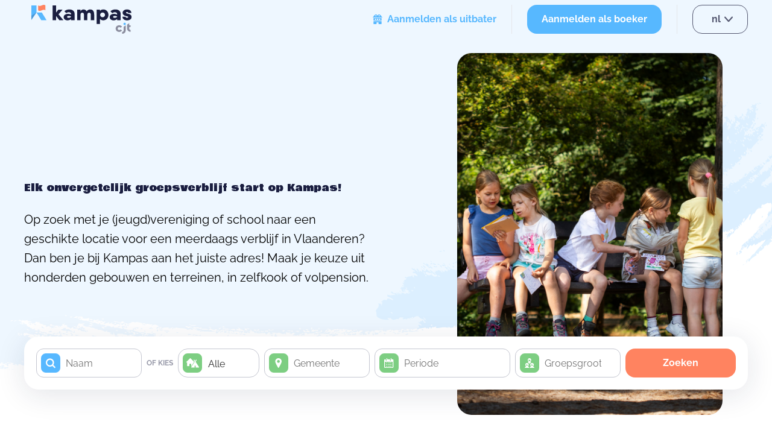

--- FILE ---
content_type: text/html; charset=utf-8
request_url: https://www.google.com/recaptcha/api2/anchor?ar=1&k=6Le1mWchAAAAAJcE51g0SALRBJH5Zo7qa8eI00U5&co=aHR0cHM6Ly93d3cua2FtcGFzLmJlOjQ0Mw..&hl=nl&type=invisible&v=N67nZn4AqZkNcbeMu4prBgzg&size=invisible&anchor-ms=20000&execute-ms=30000&cb=lyq5jbhqopbc
body_size: 49548
content:
<!DOCTYPE HTML><html dir="ltr" lang="nl"><head><meta http-equiv="Content-Type" content="text/html; charset=UTF-8">
<meta http-equiv="X-UA-Compatible" content="IE=edge">
<title>reCAPTCHA</title>
<style type="text/css">
/* cyrillic-ext */
@font-face {
  font-family: 'Roboto';
  font-style: normal;
  font-weight: 400;
  font-stretch: 100%;
  src: url(//fonts.gstatic.com/s/roboto/v48/KFO7CnqEu92Fr1ME7kSn66aGLdTylUAMa3GUBHMdazTgWw.woff2) format('woff2');
  unicode-range: U+0460-052F, U+1C80-1C8A, U+20B4, U+2DE0-2DFF, U+A640-A69F, U+FE2E-FE2F;
}
/* cyrillic */
@font-face {
  font-family: 'Roboto';
  font-style: normal;
  font-weight: 400;
  font-stretch: 100%;
  src: url(//fonts.gstatic.com/s/roboto/v48/KFO7CnqEu92Fr1ME7kSn66aGLdTylUAMa3iUBHMdazTgWw.woff2) format('woff2');
  unicode-range: U+0301, U+0400-045F, U+0490-0491, U+04B0-04B1, U+2116;
}
/* greek-ext */
@font-face {
  font-family: 'Roboto';
  font-style: normal;
  font-weight: 400;
  font-stretch: 100%;
  src: url(//fonts.gstatic.com/s/roboto/v48/KFO7CnqEu92Fr1ME7kSn66aGLdTylUAMa3CUBHMdazTgWw.woff2) format('woff2');
  unicode-range: U+1F00-1FFF;
}
/* greek */
@font-face {
  font-family: 'Roboto';
  font-style: normal;
  font-weight: 400;
  font-stretch: 100%;
  src: url(//fonts.gstatic.com/s/roboto/v48/KFO7CnqEu92Fr1ME7kSn66aGLdTylUAMa3-UBHMdazTgWw.woff2) format('woff2');
  unicode-range: U+0370-0377, U+037A-037F, U+0384-038A, U+038C, U+038E-03A1, U+03A3-03FF;
}
/* math */
@font-face {
  font-family: 'Roboto';
  font-style: normal;
  font-weight: 400;
  font-stretch: 100%;
  src: url(//fonts.gstatic.com/s/roboto/v48/KFO7CnqEu92Fr1ME7kSn66aGLdTylUAMawCUBHMdazTgWw.woff2) format('woff2');
  unicode-range: U+0302-0303, U+0305, U+0307-0308, U+0310, U+0312, U+0315, U+031A, U+0326-0327, U+032C, U+032F-0330, U+0332-0333, U+0338, U+033A, U+0346, U+034D, U+0391-03A1, U+03A3-03A9, U+03B1-03C9, U+03D1, U+03D5-03D6, U+03F0-03F1, U+03F4-03F5, U+2016-2017, U+2034-2038, U+203C, U+2040, U+2043, U+2047, U+2050, U+2057, U+205F, U+2070-2071, U+2074-208E, U+2090-209C, U+20D0-20DC, U+20E1, U+20E5-20EF, U+2100-2112, U+2114-2115, U+2117-2121, U+2123-214F, U+2190, U+2192, U+2194-21AE, U+21B0-21E5, U+21F1-21F2, U+21F4-2211, U+2213-2214, U+2216-22FF, U+2308-230B, U+2310, U+2319, U+231C-2321, U+2336-237A, U+237C, U+2395, U+239B-23B7, U+23D0, U+23DC-23E1, U+2474-2475, U+25AF, U+25B3, U+25B7, U+25BD, U+25C1, U+25CA, U+25CC, U+25FB, U+266D-266F, U+27C0-27FF, U+2900-2AFF, U+2B0E-2B11, U+2B30-2B4C, U+2BFE, U+3030, U+FF5B, U+FF5D, U+1D400-1D7FF, U+1EE00-1EEFF;
}
/* symbols */
@font-face {
  font-family: 'Roboto';
  font-style: normal;
  font-weight: 400;
  font-stretch: 100%;
  src: url(//fonts.gstatic.com/s/roboto/v48/KFO7CnqEu92Fr1ME7kSn66aGLdTylUAMaxKUBHMdazTgWw.woff2) format('woff2');
  unicode-range: U+0001-000C, U+000E-001F, U+007F-009F, U+20DD-20E0, U+20E2-20E4, U+2150-218F, U+2190, U+2192, U+2194-2199, U+21AF, U+21E6-21F0, U+21F3, U+2218-2219, U+2299, U+22C4-22C6, U+2300-243F, U+2440-244A, U+2460-24FF, U+25A0-27BF, U+2800-28FF, U+2921-2922, U+2981, U+29BF, U+29EB, U+2B00-2BFF, U+4DC0-4DFF, U+FFF9-FFFB, U+10140-1018E, U+10190-1019C, U+101A0, U+101D0-101FD, U+102E0-102FB, U+10E60-10E7E, U+1D2C0-1D2D3, U+1D2E0-1D37F, U+1F000-1F0FF, U+1F100-1F1AD, U+1F1E6-1F1FF, U+1F30D-1F30F, U+1F315, U+1F31C, U+1F31E, U+1F320-1F32C, U+1F336, U+1F378, U+1F37D, U+1F382, U+1F393-1F39F, U+1F3A7-1F3A8, U+1F3AC-1F3AF, U+1F3C2, U+1F3C4-1F3C6, U+1F3CA-1F3CE, U+1F3D4-1F3E0, U+1F3ED, U+1F3F1-1F3F3, U+1F3F5-1F3F7, U+1F408, U+1F415, U+1F41F, U+1F426, U+1F43F, U+1F441-1F442, U+1F444, U+1F446-1F449, U+1F44C-1F44E, U+1F453, U+1F46A, U+1F47D, U+1F4A3, U+1F4B0, U+1F4B3, U+1F4B9, U+1F4BB, U+1F4BF, U+1F4C8-1F4CB, U+1F4D6, U+1F4DA, U+1F4DF, U+1F4E3-1F4E6, U+1F4EA-1F4ED, U+1F4F7, U+1F4F9-1F4FB, U+1F4FD-1F4FE, U+1F503, U+1F507-1F50B, U+1F50D, U+1F512-1F513, U+1F53E-1F54A, U+1F54F-1F5FA, U+1F610, U+1F650-1F67F, U+1F687, U+1F68D, U+1F691, U+1F694, U+1F698, U+1F6AD, U+1F6B2, U+1F6B9-1F6BA, U+1F6BC, U+1F6C6-1F6CF, U+1F6D3-1F6D7, U+1F6E0-1F6EA, U+1F6F0-1F6F3, U+1F6F7-1F6FC, U+1F700-1F7FF, U+1F800-1F80B, U+1F810-1F847, U+1F850-1F859, U+1F860-1F887, U+1F890-1F8AD, U+1F8B0-1F8BB, U+1F8C0-1F8C1, U+1F900-1F90B, U+1F93B, U+1F946, U+1F984, U+1F996, U+1F9E9, U+1FA00-1FA6F, U+1FA70-1FA7C, U+1FA80-1FA89, U+1FA8F-1FAC6, U+1FACE-1FADC, U+1FADF-1FAE9, U+1FAF0-1FAF8, U+1FB00-1FBFF;
}
/* vietnamese */
@font-face {
  font-family: 'Roboto';
  font-style: normal;
  font-weight: 400;
  font-stretch: 100%;
  src: url(//fonts.gstatic.com/s/roboto/v48/KFO7CnqEu92Fr1ME7kSn66aGLdTylUAMa3OUBHMdazTgWw.woff2) format('woff2');
  unicode-range: U+0102-0103, U+0110-0111, U+0128-0129, U+0168-0169, U+01A0-01A1, U+01AF-01B0, U+0300-0301, U+0303-0304, U+0308-0309, U+0323, U+0329, U+1EA0-1EF9, U+20AB;
}
/* latin-ext */
@font-face {
  font-family: 'Roboto';
  font-style: normal;
  font-weight: 400;
  font-stretch: 100%;
  src: url(//fonts.gstatic.com/s/roboto/v48/KFO7CnqEu92Fr1ME7kSn66aGLdTylUAMa3KUBHMdazTgWw.woff2) format('woff2');
  unicode-range: U+0100-02BA, U+02BD-02C5, U+02C7-02CC, U+02CE-02D7, U+02DD-02FF, U+0304, U+0308, U+0329, U+1D00-1DBF, U+1E00-1E9F, U+1EF2-1EFF, U+2020, U+20A0-20AB, U+20AD-20C0, U+2113, U+2C60-2C7F, U+A720-A7FF;
}
/* latin */
@font-face {
  font-family: 'Roboto';
  font-style: normal;
  font-weight: 400;
  font-stretch: 100%;
  src: url(//fonts.gstatic.com/s/roboto/v48/KFO7CnqEu92Fr1ME7kSn66aGLdTylUAMa3yUBHMdazQ.woff2) format('woff2');
  unicode-range: U+0000-00FF, U+0131, U+0152-0153, U+02BB-02BC, U+02C6, U+02DA, U+02DC, U+0304, U+0308, U+0329, U+2000-206F, U+20AC, U+2122, U+2191, U+2193, U+2212, U+2215, U+FEFF, U+FFFD;
}
/* cyrillic-ext */
@font-face {
  font-family: 'Roboto';
  font-style: normal;
  font-weight: 500;
  font-stretch: 100%;
  src: url(//fonts.gstatic.com/s/roboto/v48/KFO7CnqEu92Fr1ME7kSn66aGLdTylUAMa3GUBHMdazTgWw.woff2) format('woff2');
  unicode-range: U+0460-052F, U+1C80-1C8A, U+20B4, U+2DE0-2DFF, U+A640-A69F, U+FE2E-FE2F;
}
/* cyrillic */
@font-face {
  font-family: 'Roboto';
  font-style: normal;
  font-weight: 500;
  font-stretch: 100%;
  src: url(//fonts.gstatic.com/s/roboto/v48/KFO7CnqEu92Fr1ME7kSn66aGLdTylUAMa3iUBHMdazTgWw.woff2) format('woff2');
  unicode-range: U+0301, U+0400-045F, U+0490-0491, U+04B0-04B1, U+2116;
}
/* greek-ext */
@font-face {
  font-family: 'Roboto';
  font-style: normal;
  font-weight: 500;
  font-stretch: 100%;
  src: url(//fonts.gstatic.com/s/roboto/v48/KFO7CnqEu92Fr1ME7kSn66aGLdTylUAMa3CUBHMdazTgWw.woff2) format('woff2');
  unicode-range: U+1F00-1FFF;
}
/* greek */
@font-face {
  font-family: 'Roboto';
  font-style: normal;
  font-weight: 500;
  font-stretch: 100%;
  src: url(//fonts.gstatic.com/s/roboto/v48/KFO7CnqEu92Fr1ME7kSn66aGLdTylUAMa3-UBHMdazTgWw.woff2) format('woff2');
  unicode-range: U+0370-0377, U+037A-037F, U+0384-038A, U+038C, U+038E-03A1, U+03A3-03FF;
}
/* math */
@font-face {
  font-family: 'Roboto';
  font-style: normal;
  font-weight: 500;
  font-stretch: 100%;
  src: url(//fonts.gstatic.com/s/roboto/v48/KFO7CnqEu92Fr1ME7kSn66aGLdTylUAMawCUBHMdazTgWw.woff2) format('woff2');
  unicode-range: U+0302-0303, U+0305, U+0307-0308, U+0310, U+0312, U+0315, U+031A, U+0326-0327, U+032C, U+032F-0330, U+0332-0333, U+0338, U+033A, U+0346, U+034D, U+0391-03A1, U+03A3-03A9, U+03B1-03C9, U+03D1, U+03D5-03D6, U+03F0-03F1, U+03F4-03F5, U+2016-2017, U+2034-2038, U+203C, U+2040, U+2043, U+2047, U+2050, U+2057, U+205F, U+2070-2071, U+2074-208E, U+2090-209C, U+20D0-20DC, U+20E1, U+20E5-20EF, U+2100-2112, U+2114-2115, U+2117-2121, U+2123-214F, U+2190, U+2192, U+2194-21AE, U+21B0-21E5, U+21F1-21F2, U+21F4-2211, U+2213-2214, U+2216-22FF, U+2308-230B, U+2310, U+2319, U+231C-2321, U+2336-237A, U+237C, U+2395, U+239B-23B7, U+23D0, U+23DC-23E1, U+2474-2475, U+25AF, U+25B3, U+25B7, U+25BD, U+25C1, U+25CA, U+25CC, U+25FB, U+266D-266F, U+27C0-27FF, U+2900-2AFF, U+2B0E-2B11, U+2B30-2B4C, U+2BFE, U+3030, U+FF5B, U+FF5D, U+1D400-1D7FF, U+1EE00-1EEFF;
}
/* symbols */
@font-face {
  font-family: 'Roboto';
  font-style: normal;
  font-weight: 500;
  font-stretch: 100%;
  src: url(//fonts.gstatic.com/s/roboto/v48/KFO7CnqEu92Fr1ME7kSn66aGLdTylUAMaxKUBHMdazTgWw.woff2) format('woff2');
  unicode-range: U+0001-000C, U+000E-001F, U+007F-009F, U+20DD-20E0, U+20E2-20E4, U+2150-218F, U+2190, U+2192, U+2194-2199, U+21AF, U+21E6-21F0, U+21F3, U+2218-2219, U+2299, U+22C4-22C6, U+2300-243F, U+2440-244A, U+2460-24FF, U+25A0-27BF, U+2800-28FF, U+2921-2922, U+2981, U+29BF, U+29EB, U+2B00-2BFF, U+4DC0-4DFF, U+FFF9-FFFB, U+10140-1018E, U+10190-1019C, U+101A0, U+101D0-101FD, U+102E0-102FB, U+10E60-10E7E, U+1D2C0-1D2D3, U+1D2E0-1D37F, U+1F000-1F0FF, U+1F100-1F1AD, U+1F1E6-1F1FF, U+1F30D-1F30F, U+1F315, U+1F31C, U+1F31E, U+1F320-1F32C, U+1F336, U+1F378, U+1F37D, U+1F382, U+1F393-1F39F, U+1F3A7-1F3A8, U+1F3AC-1F3AF, U+1F3C2, U+1F3C4-1F3C6, U+1F3CA-1F3CE, U+1F3D4-1F3E0, U+1F3ED, U+1F3F1-1F3F3, U+1F3F5-1F3F7, U+1F408, U+1F415, U+1F41F, U+1F426, U+1F43F, U+1F441-1F442, U+1F444, U+1F446-1F449, U+1F44C-1F44E, U+1F453, U+1F46A, U+1F47D, U+1F4A3, U+1F4B0, U+1F4B3, U+1F4B9, U+1F4BB, U+1F4BF, U+1F4C8-1F4CB, U+1F4D6, U+1F4DA, U+1F4DF, U+1F4E3-1F4E6, U+1F4EA-1F4ED, U+1F4F7, U+1F4F9-1F4FB, U+1F4FD-1F4FE, U+1F503, U+1F507-1F50B, U+1F50D, U+1F512-1F513, U+1F53E-1F54A, U+1F54F-1F5FA, U+1F610, U+1F650-1F67F, U+1F687, U+1F68D, U+1F691, U+1F694, U+1F698, U+1F6AD, U+1F6B2, U+1F6B9-1F6BA, U+1F6BC, U+1F6C6-1F6CF, U+1F6D3-1F6D7, U+1F6E0-1F6EA, U+1F6F0-1F6F3, U+1F6F7-1F6FC, U+1F700-1F7FF, U+1F800-1F80B, U+1F810-1F847, U+1F850-1F859, U+1F860-1F887, U+1F890-1F8AD, U+1F8B0-1F8BB, U+1F8C0-1F8C1, U+1F900-1F90B, U+1F93B, U+1F946, U+1F984, U+1F996, U+1F9E9, U+1FA00-1FA6F, U+1FA70-1FA7C, U+1FA80-1FA89, U+1FA8F-1FAC6, U+1FACE-1FADC, U+1FADF-1FAE9, U+1FAF0-1FAF8, U+1FB00-1FBFF;
}
/* vietnamese */
@font-face {
  font-family: 'Roboto';
  font-style: normal;
  font-weight: 500;
  font-stretch: 100%;
  src: url(//fonts.gstatic.com/s/roboto/v48/KFO7CnqEu92Fr1ME7kSn66aGLdTylUAMa3OUBHMdazTgWw.woff2) format('woff2');
  unicode-range: U+0102-0103, U+0110-0111, U+0128-0129, U+0168-0169, U+01A0-01A1, U+01AF-01B0, U+0300-0301, U+0303-0304, U+0308-0309, U+0323, U+0329, U+1EA0-1EF9, U+20AB;
}
/* latin-ext */
@font-face {
  font-family: 'Roboto';
  font-style: normal;
  font-weight: 500;
  font-stretch: 100%;
  src: url(//fonts.gstatic.com/s/roboto/v48/KFO7CnqEu92Fr1ME7kSn66aGLdTylUAMa3KUBHMdazTgWw.woff2) format('woff2');
  unicode-range: U+0100-02BA, U+02BD-02C5, U+02C7-02CC, U+02CE-02D7, U+02DD-02FF, U+0304, U+0308, U+0329, U+1D00-1DBF, U+1E00-1E9F, U+1EF2-1EFF, U+2020, U+20A0-20AB, U+20AD-20C0, U+2113, U+2C60-2C7F, U+A720-A7FF;
}
/* latin */
@font-face {
  font-family: 'Roboto';
  font-style: normal;
  font-weight: 500;
  font-stretch: 100%;
  src: url(//fonts.gstatic.com/s/roboto/v48/KFO7CnqEu92Fr1ME7kSn66aGLdTylUAMa3yUBHMdazQ.woff2) format('woff2');
  unicode-range: U+0000-00FF, U+0131, U+0152-0153, U+02BB-02BC, U+02C6, U+02DA, U+02DC, U+0304, U+0308, U+0329, U+2000-206F, U+20AC, U+2122, U+2191, U+2193, U+2212, U+2215, U+FEFF, U+FFFD;
}
/* cyrillic-ext */
@font-face {
  font-family: 'Roboto';
  font-style: normal;
  font-weight: 900;
  font-stretch: 100%;
  src: url(//fonts.gstatic.com/s/roboto/v48/KFO7CnqEu92Fr1ME7kSn66aGLdTylUAMa3GUBHMdazTgWw.woff2) format('woff2');
  unicode-range: U+0460-052F, U+1C80-1C8A, U+20B4, U+2DE0-2DFF, U+A640-A69F, U+FE2E-FE2F;
}
/* cyrillic */
@font-face {
  font-family: 'Roboto';
  font-style: normal;
  font-weight: 900;
  font-stretch: 100%;
  src: url(//fonts.gstatic.com/s/roboto/v48/KFO7CnqEu92Fr1ME7kSn66aGLdTylUAMa3iUBHMdazTgWw.woff2) format('woff2');
  unicode-range: U+0301, U+0400-045F, U+0490-0491, U+04B0-04B1, U+2116;
}
/* greek-ext */
@font-face {
  font-family: 'Roboto';
  font-style: normal;
  font-weight: 900;
  font-stretch: 100%;
  src: url(//fonts.gstatic.com/s/roboto/v48/KFO7CnqEu92Fr1ME7kSn66aGLdTylUAMa3CUBHMdazTgWw.woff2) format('woff2');
  unicode-range: U+1F00-1FFF;
}
/* greek */
@font-face {
  font-family: 'Roboto';
  font-style: normal;
  font-weight: 900;
  font-stretch: 100%;
  src: url(//fonts.gstatic.com/s/roboto/v48/KFO7CnqEu92Fr1ME7kSn66aGLdTylUAMa3-UBHMdazTgWw.woff2) format('woff2');
  unicode-range: U+0370-0377, U+037A-037F, U+0384-038A, U+038C, U+038E-03A1, U+03A3-03FF;
}
/* math */
@font-face {
  font-family: 'Roboto';
  font-style: normal;
  font-weight: 900;
  font-stretch: 100%;
  src: url(//fonts.gstatic.com/s/roboto/v48/KFO7CnqEu92Fr1ME7kSn66aGLdTylUAMawCUBHMdazTgWw.woff2) format('woff2');
  unicode-range: U+0302-0303, U+0305, U+0307-0308, U+0310, U+0312, U+0315, U+031A, U+0326-0327, U+032C, U+032F-0330, U+0332-0333, U+0338, U+033A, U+0346, U+034D, U+0391-03A1, U+03A3-03A9, U+03B1-03C9, U+03D1, U+03D5-03D6, U+03F0-03F1, U+03F4-03F5, U+2016-2017, U+2034-2038, U+203C, U+2040, U+2043, U+2047, U+2050, U+2057, U+205F, U+2070-2071, U+2074-208E, U+2090-209C, U+20D0-20DC, U+20E1, U+20E5-20EF, U+2100-2112, U+2114-2115, U+2117-2121, U+2123-214F, U+2190, U+2192, U+2194-21AE, U+21B0-21E5, U+21F1-21F2, U+21F4-2211, U+2213-2214, U+2216-22FF, U+2308-230B, U+2310, U+2319, U+231C-2321, U+2336-237A, U+237C, U+2395, U+239B-23B7, U+23D0, U+23DC-23E1, U+2474-2475, U+25AF, U+25B3, U+25B7, U+25BD, U+25C1, U+25CA, U+25CC, U+25FB, U+266D-266F, U+27C0-27FF, U+2900-2AFF, U+2B0E-2B11, U+2B30-2B4C, U+2BFE, U+3030, U+FF5B, U+FF5D, U+1D400-1D7FF, U+1EE00-1EEFF;
}
/* symbols */
@font-face {
  font-family: 'Roboto';
  font-style: normal;
  font-weight: 900;
  font-stretch: 100%;
  src: url(//fonts.gstatic.com/s/roboto/v48/KFO7CnqEu92Fr1ME7kSn66aGLdTylUAMaxKUBHMdazTgWw.woff2) format('woff2');
  unicode-range: U+0001-000C, U+000E-001F, U+007F-009F, U+20DD-20E0, U+20E2-20E4, U+2150-218F, U+2190, U+2192, U+2194-2199, U+21AF, U+21E6-21F0, U+21F3, U+2218-2219, U+2299, U+22C4-22C6, U+2300-243F, U+2440-244A, U+2460-24FF, U+25A0-27BF, U+2800-28FF, U+2921-2922, U+2981, U+29BF, U+29EB, U+2B00-2BFF, U+4DC0-4DFF, U+FFF9-FFFB, U+10140-1018E, U+10190-1019C, U+101A0, U+101D0-101FD, U+102E0-102FB, U+10E60-10E7E, U+1D2C0-1D2D3, U+1D2E0-1D37F, U+1F000-1F0FF, U+1F100-1F1AD, U+1F1E6-1F1FF, U+1F30D-1F30F, U+1F315, U+1F31C, U+1F31E, U+1F320-1F32C, U+1F336, U+1F378, U+1F37D, U+1F382, U+1F393-1F39F, U+1F3A7-1F3A8, U+1F3AC-1F3AF, U+1F3C2, U+1F3C4-1F3C6, U+1F3CA-1F3CE, U+1F3D4-1F3E0, U+1F3ED, U+1F3F1-1F3F3, U+1F3F5-1F3F7, U+1F408, U+1F415, U+1F41F, U+1F426, U+1F43F, U+1F441-1F442, U+1F444, U+1F446-1F449, U+1F44C-1F44E, U+1F453, U+1F46A, U+1F47D, U+1F4A3, U+1F4B0, U+1F4B3, U+1F4B9, U+1F4BB, U+1F4BF, U+1F4C8-1F4CB, U+1F4D6, U+1F4DA, U+1F4DF, U+1F4E3-1F4E6, U+1F4EA-1F4ED, U+1F4F7, U+1F4F9-1F4FB, U+1F4FD-1F4FE, U+1F503, U+1F507-1F50B, U+1F50D, U+1F512-1F513, U+1F53E-1F54A, U+1F54F-1F5FA, U+1F610, U+1F650-1F67F, U+1F687, U+1F68D, U+1F691, U+1F694, U+1F698, U+1F6AD, U+1F6B2, U+1F6B9-1F6BA, U+1F6BC, U+1F6C6-1F6CF, U+1F6D3-1F6D7, U+1F6E0-1F6EA, U+1F6F0-1F6F3, U+1F6F7-1F6FC, U+1F700-1F7FF, U+1F800-1F80B, U+1F810-1F847, U+1F850-1F859, U+1F860-1F887, U+1F890-1F8AD, U+1F8B0-1F8BB, U+1F8C0-1F8C1, U+1F900-1F90B, U+1F93B, U+1F946, U+1F984, U+1F996, U+1F9E9, U+1FA00-1FA6F, U+1FA70-1FA7C, U+1FA80-1FA89, U+1FA8F-1FAC6, U+1FACE-1FADC, U+1FADF-1FAE9, U+1FAF0-1FAF8, U+1FB00-1FBFF;
}
/* vietnamese */
@font-face {
  font-family: 'Roboto';
  font-style: normal;
  font-weight: 900;
  font-stretch: 100%;
  src: url(//fonts.gstatic.com/s/roboto/v48/KFO7CnqEu92Fr1ME7kSn66aGLdTylUAMa3OUBHMdazTgWw.woff2) format('woff2');
  unicode-range: U+0102-0103, U+0110-0111, U+0128-0129, U+0168-0169, U+01A0-01A1, U+01AF-01B0, U+0300-0301, U+0303-0304, U+0308-0309, U+0323, U+0329, U+1EA0-1EF9, U+20AB;
}
/* latin-ext */
@font-face {
  font-family: 'Roboto';
  font-style: normal;
  font-weight: 900;
  font-stretch: 100%;
  src: url(//fonts.gstatic.com/s/roboto/v48/KFO7CnqEu92Fr1ME7kSn66aGLdTylUAMa3KUBHMdazTgWw.woff2) format('woff2');
  unicode-range: U+0100-02BA, U+02BD-02C5, U+02C7-02CC, U+02CE-02D7, U+02DD-02FF, U+0304, U+0308, U+0329, U+1D00-1DBF, U+1E00-1E9F, U+1EF2-1EFF, U+2020, U+20A0-20AB, U+20AD-20C0, U+2113, U+2C60-2C7F, U+A720-A7FF;
}
/* latin */
@font-face {
  font-family: 'Roboto';
  font-style: normal;
  font-weight: 900;
  font-stretch: 100%;
  src: url(//fonts.gstatic.com/s/roboto/v48/KFO7CnqEu92Fr1ME7kSn66aGLdTylUAMa3yUBHMdazQ.woff2) format('woff2');
  unicode-range: U+0000-00FF, U+0131, U+0152-0153, U+02BB-02BC, U+02C6, U+02DA, U+02DC, U+0304, U+0308, U+0329, U+2000-206F, U+20AC, U+2122, U+2191, U+2193, U+2212, U+2215, U+FEFF, U+FFFD;
}

</style>
<link rel="stylesheet" type="text/css" href="https://www.gstatic.com/recaptcha/releases/N67nZn4AqZkNcbeMu4prBgzg/styles__ltr.css">
<script nonce="tPR3h-adBpG8w7Y5XKHXaA" type="text/javascript">window['__recaptcha_api'] = 'https://www.google.com/recaptcha/api2/';</script>
<script type="text/javascript" src="https://www.gstatic.com/recaptcha/releases/N67nZn4AqZkNcbeMu4prBgzg/recaptcha__nl.js" nonce="tPR3h-adBpG8w7Y5XKHXaA">
      
    </script></head>
<body><div id="rc-anchor-alert" class="rc-anchor-alert"></div>
<input type="hidden" id="recaptcha-token" value="[base64]">
<script type="text/javascript" nonce="tPR3h-adBpG8w7Y5XKHXaA">
      recaptcha.anchor.Main.init("[\x22ainput\x22,[\x22bgdata\x22,\x22\x22,\[base64]/[base64]/[base64]/ZyhXLGgpOnEoW04sMjEsbF0sVywwKSxoKSxmYWxzZSxmYWxzZSl9Y2F0Y2goayl7RygzNTgsVyk/[base64]/[base64]/[base64]/[base64]/[base64]/[base64]/[base64]/bmV3IEJbT10oRFswXSk6dz09Mj9uZXcgQltPXShEWzBdLERbMV0pOnc9PTM/bmV3IEJbT10oRFswXSxEWzFdLERbMl0pOnc9PTQ/[base64]/[base64]/[base64]/[base64]/[base64]\\u003d\x22,\[base64]\\u003d\\u003d\x22,\x22R8KHw4hnXjAkwrITc2s7T8OEbmYjwrjDtSBFwphzR8KqMTMgL8Onw6XDgsONwrjDnsOdUcOswo4IcsKLw4/DtsOJwpTDgUkxSQTDoGMxwoHCnVjDqS4nwqsELsOvwp3DkMOew4fCrcOCFXLDvRghw6rDlMObNcOlw4opw6rDj2bDkz/DjX3CtkFLdsOoVgvDvQdxw5rDuX4iwr5Yw78uP0nDjsOoAsKuQ8KfWMOvSMKXYsOmTjBcHMKAS8OgcH9Qw7jCoh3ClnnCuD/ClUDDr2N4w7Z3OsOwVFojwrTDpw1XIUHCiXMZwqrDsUHDp8K/[base64]/[base64]/FRzCsnPCpFVwO8OowoXCnjbDnnoUL2XDhE/DtsKnwpcSCW0iRMKLe8KjwqTCgcOsDSTClT/[base64]/DmMKIWh/DmcOjwrzDsMKxwr0yYQIhw7UlOcOAd8O6Kl7CoMKdwoTCgMO+HsOlwoc9I8OlwonCv8KUw5tOEcKqcMK5STvCisKYwqUAwqV9wp/DoX7CpMOYw43CjDDDpcKNwq3DvMKFHMOTUU5sw5/CpwoGUcKqwovDqcKmw4rCtsKndsO2w4XDuMKTD8O/wpbDjsOkwqfDjVwRH2kKw4/Cpj3CvEI0w4gvOyx5woU9csO9wpglwpXDqMK9I8K8O1V6f13Cj8OONSF1eMKwwoYfHcOKw6PDtlAhU8KLP8OJw5jDtyjDuMOLw75dHcOlw7TDvxZTwqLCrMOywpkZLT92WcOUaS7Csw07wpgIw57Cug7CqBnDuMKGw6YvwqnDmETChsKJw7/CshzDn8K1QcOQw5UrdSvCtcKLYmcywp1Kw6fCmMKKw43Cq8O7QcKEwrNnOATDpMO2f8KlYsOuXsONwo3CoTbChMK/w6HCi0ZkBWYsw5FIZS3CisKHIXlbK35Ow61/w7LCn8OMBxvCpMOeDk7DtcOew6LCq2LDtMKQbMKvKcKdwoF0wqBww7zDtSPCk1vCiMKxw5N5QF9cFcKwwqjCjnbDqMKqLx3DmSM1wrDChsOrwrAbwpPDscOFwovDnBHDvCwDDnDDixQVOcK/ZMKMw5Y+a8KicMO3NUotw5nCv8O9Tg7DksKSwrRlZ0fDj8OYw7YowqAFF8O5O8OPDhLCgXhjMMKZwq/[base64]/[base64]/CgRIfUiTDhUhLScOnb8O1ITTCsF/DlQjClVrDjgHDpMO3L3h9w53DtMOoLU/[base64]/aMO9bMKEInHCgcKhYcOeUMKqKcOrw4/DnA3DmXI1SsO5wq/CoTnDpg0BwoHDmsOLw5TCpsK0eVLCscKEwoALw7jCj8O9w7HDmmHDisK3wpzDqDjCq8Kdw4TDkVnDrMKMRAjChMKawqvDqlPDoSfDni4Ww4NGO8OrdsOAwonCiDXCnMOBw496e8OiwqLCi8KaZXYVwq/DsEvCmsKDwopOwqs4EcKVCMKiKMOsTQ4zwrFRBsKywq7CiUPCvBZCwozChsKdG8OKw740T8K5UCwowpJXwqYUScKtJsOjUMOoV0p8wr/Cg8OBF2YpSHh/NWZWS2nDkX4BKcKDU8O7wofDhcKbfRUzUsO6RBMhd8K2w6bDiSYOwq1sZTLCnlN1MlnDpcOUw7/DjsKOLyrCvlhyPTTChFnChcKobFXCiWsUwqPCj8KQw5HDuyXDmVYgw6HClsOjw7w9w7fCi8KlecOfDsKBw4LDicOGSipqMx/[base64]/Dg8Kow4XDk8OmPkMFw4QwGB/Cqm7DpMOWScKWw7LDhhHDk8OUw7slw7wZwroXwrFDw6nCkCQiw5kYR2d7wobDhcKLw5HCkMK/wpbDscKuw74/GlYIa8KVwq5Jb0l/KjtYF0fDlcKiw5YZIcKdw7oZZMKxckzDiT7DtsKawrvDogU6w5zCoAN+GcKVw53Ds0Z5EMOGR27DuMKxw67DrsKfF8O3ZsOdwr/CuhrDtgdBBXfDiMKyCMKIwpnCnUjDhcKXw4dDw47CmxzCoAvClMO8csO9w6EuesOqw7rCnMOSw5Bxw6zDvXTCnhFochEYOVJEa8OrZl3CjH3Ds8OkwqLCnMO0wqEJwrPCqCY3w71Hw7zDmsODSC8zR8KlfsKaH8Ogwq/DqcKdw77CtVDClVBdOMKvPsKofcODIMKqw6XDs0s+wo7Cim5pwocOw5ckw6nDosKgwpTChVXCimfChcOeER/DlyXDj8KJdiVjw7Zqw4PCocO+w4RCPzrCqsOIAEZ4DmEyLsO3w6lzwqR/C25bw7MCwprCrcOLw4PClsOXwrZ6TcKmw5JTw4HDv8Obw4ZZHcO7AgrDu8OIwpNbCsKvw6bCrsKAcMKEw7gpwqsOw65zwrLDucKtw5wjw5TCsnfDqXwFwrDCuXPDrDg8czPDpyLDg8OEwpLDqmzCksKKwpfDuWnDnsO/YMO9w5HCjsKxPBZnwr3Dv8OIUF/Do3xrw7HDiAwawo40JWvCqUJBw6pUOFrDoxvDjD3CsUNDM0UPNsOawo55LMK9A3PDtMOKwozDp8OYQcOtOMKJwpLDqx/DqcOCQEEEw6vDkSHDg8KUFMOJGcOIw6rCtsOdFcKPwrrCoMOjbcOPw4LCsMKPwpPCjMO0XA5Vw5TDgibCpcK6w54GMcKJw5ZIUsObLcO/JgDCmsOsNsOyUcOtwr4JWcKEwrfChGlewrwEEC0dLcOyXynCokEBR8O6X8O6w4bDpCfCgG7DuHsCw7fDpHsuwonCsDhqFDLDlsO6w5ssw6lRGSbDlk9IwpXCsWEgFWzDu8Orw7zDmhRAZ8KKw5NHw5/CgcKQwoTDusOTD8KnwrkEL8OZU8KeS8OMPHAbwoLCmsK7KcKeeB5HNcO+HAfDuMOhw44CQzjDjkzDjzjCvsO5w53DnC/ChwTCq8OmwqQLw7JywqcdwrLCp8OnwovCiiR9w5ZxbjfDpcO1woZmZXIvQklfUm/DpMKCfxQ+PFlIesOAbcKPEcKIKgjDt8OCaAjDrsKveMK/w7rCpjBPIwUEwrgfT8OKwqLCqzY5CsOgfnPDmcKVw7gGw5ErcsKEB03DgUXCkCwkwroGw5vDq8KPw43ChEMFLHxSXcKINMOfI8Onw47CgjtowovChsO/MxdjesK6bsOVwoHDo8OWKhrDjcK6wp4jw5AxRCHDrMK/UxzChzdewp3CjMKueMO6w43Cv0VDwoHCkMKmWcOeaMOXw4N0MjzDgBg1bBtOwqTCs3cWJMKTwpHCtwLDrsKEwolvTl7Dqk/CncKhwqEuDUNwwoI/SjvCoRHCqsOAUCUfwpPDkD0LVHUbXGk6YjLDpSBjw4c6w69CN8OFwox3ccOlccKGwpFNw7wCUS5Kw4bDnkg5w4tdU8Olw51hw5rCglTDoCouXsKtwoFAwqJnZsKVwpnDsTnDiw/DrcKIw5jDvWRsGTZawrLDmBgsw4bCrhfCgV7CsU0/wr9zesKIw60YwpNHw58HH8Kmw77CicKQw5lwTX3DgcO+AxMERcKrE8O4JC3Dg8ORBMKHAA9bX8KYGlTCgsO3woHDm8OkPXXDjcO5w4rCg8OoDR9mwo/CuU/DhnV1w6V8H8KPwqhlwo0pXMKUwqnDhSPCpz8Jw53ChsKgGhLDq8Ouw7YvJMO0KzPDkxHDncOww4DDgWjChcKUAy/DtCHCgzFfa8OMw4EFw7c0w5wewqlQwrQoTG5KPwF+ZcKawr/DoMKJSwnCtSTCjcKlw4c2wpPDlMKdJwfDok1rWsKaOMO8BR3DiggVB8O8KhbCk0nDnFMAw5xZflDDtxRAw7IRYhzDsEzDgcKIVAjDnFnDp0jDrcOeKnQsDnYnwoBUwpNlw6p4NhZ/w4rDscKEw63DphYtwpYGwo3DkMOKw6IAw43DtcOyJCYwwqJQTBRawqvDm3BVWsOEwobCmENRVkfChXRPw77DlR99wq/Dv8ORZCd7cTzDpxHCvxAfSgt4w50jwqwgFMKYwpPCj8O1G3AMwpgLeRjCjMKZwoE+w7slwqbCpXDDscKEDxzDtBtqaMK6QiHDhCc4PsKww7E3K35he8O3w4tkG8KpGcONH15cIFzCi8O/f8OfRmXCqMKcMWbCig/CpQ1Zw6bDondQacONw5nDi0YtOCAKw6nDpcOeZSsSZsO2T8KowprCgnrDvsOkEMOzw6Jxw7LCgsK6w4nDvnLDh3PDocOgw6zCpEXDpFfDtcKZw6Riwrt/wqFECAhyw7vDt8KPw7wMwqPDmcK0VMK2wplgAMKAw6QoMWbCs0t9w6xdw7Ajw5IYwrjCpMOzAETCqGfDrgDCqj7DtcKGwozCiMOyT8OXf8OIUFBgw7Z/w5bCj1PDrcOHFsOjw6Ruw5LDiig/LxzDoGjCtgNCw77DgxMYCTXDt8K8CRNXw6AJSsODMGnCvmpWCcKcw5dzw4/CpsKEQkvCisKJwrgoUcObDRTCohpDwrAGw791UTYAwprDscKgw4smEzh4HCTDlMKiM8KfH8OYw6xGaBQvwp0Bw6/[base64]/QWnDvMK/w4s5w5Nfwr1mL3XDqcOtNMKcWMKhIm9Ywq3CsGB4Kh3CgFJkDcKzDRIqwr7CrMKzFF/DjcKGHMKKw6vCrsOKFcOMwrFuwoPDl8OlcsO6w5XCkMONe8K/[base64]/[base64]/Dg8KUw7HCqWsKw5fDngzDqV/Cqwgoe2p1w7bDq3XCnsKAAMO9wrIIV8O6CsOTwp/[base64]/w4JHwqhtRjvDk8ONw7Zjw5jCtzMvwrc6b8Kqw6bDssKKesKVC3PDmcKlw6jCrQxvW0gZwrAvSsKLOcOBBkPCvcOCwrTDnsOlIsKkKE87RnlWwo3DqAE4w57CvmzCpmtqworCt8OMwqzCiBvDgMOCH2FTPcKTw4rDugN7wr/DssO0wp3DksKrTAHCoWZddBxDcFHDpXXClUzDj1g5wpgaw6bDuMK9Y0QkwpfDpMOZw6MkeX3DmsK3fMOHZ8OVI8KVwr96JEMWwpRgw7TDm2fDksK/dcKWw4jDksKKw43DvQFndm4hw5RgD8K4w4kBLC/[base64]/Ds8KdEkLDlDzCqE/DpcO/FMO1fxlfa3tOw5fCkgpPw7jDucOpYcOxw6jDmWVDw6RfVMKpwohYZQF3ATfChUvCmkNrZ8Oiw6ZyXsO6wp0lZSjCjk9Vw43DqsKTEMKGV8KyHcOswp3Cp8K8w6RUwodVY8O/fVPDhFA3w77DrSvCslcJw4cnE8Ozwow9wrrDs8O7wqtkTwIrwqTCpMObZXDCosKhesKqwq4Xw7cSUcOkGMO0KcKyw4QGOMOyEhfCl2YNZm0lwp7Dh28GwqjDkcKPdcKHUcOewrDDmMOabmjDmcODD31zw7XCqMOmL8KtDH/CisKzcCzDscKxwr8+w79Gwq/[base64]/DkiPCl1PCuVrDnWlTwrhiwrXDoMO9w4lxwqo0YMOIVDNYwrfDssO7w4XDnzEWw4gQwp/CmMOIw6MscHXCk8OLX8OZw5wiwrfCvcKmDcOvB3Rpw7gUI01gw73DvlPDsSfCjMKvw6MNJmXDi8OcKcO5wrZvN2TDsMK3PcKJw7/[base64]/wpk/[base64]/IMOJwo7DpQNeF3hvKcOCwqMTw4I+wo7CkMOPw5QTScKfTMOTASPDj8Ohw5JbRcKHKiBJSMOHDgXDuSA2w7spZMOoG8OTw41SbDxOf8OPGFPDmx9iACjCvV/DriNxdsK+w6DCjcKsKzk0w5dkw6ZYw6EIZSpKw7ASwp7ClH/DosKVYRcGHcOUZwtswp58IFkjUyAxbFgOGMKBFMOqesKFWVrCoBPCs21nwrVTXCMPw6zDlMKTw7PCjMKWRC/CqQIZwrAkw7JCF8KuB1PDgg01SsO9W8KuwrDDmcOcZyZkFMOmHHBWw6jCtnkRN21ZeH1HYkwQecKUXMKzwoYAGMO1CsObOsKtG8O5EcOjMcKvLcO/w5cKwpVFecO0w4RgRDABPHY+OMKHSSlLSXtnwpjDjcOlw608wpJhw44pwqtYNhF3K3jDisKSw6U/XTvDkcO8WsKQw4TDtsOee8KUSjPDqUHCkwUnwrDCmcOBKTLCu8OeIMKywrsmw4jDljILwp94A08pwrrDj0zCtMOJEcO3w5PDs8OrwoDCjD/[base64]/Ct8KVBsKJM8KzVcOTR8O3YcKoOmMCO8KhwqANw67ChcKfw6BTfiDCq8OVw6bCuTFXNEkzwo7Cv3cpw6XDlWPDscKwwoUMdRzCt8KSNAPCosOzTEnCqy/CuUdhWcO1w5LCvMKNwqZTM8KCfMKxwo8Zw5DCmyF5VMOXAcOvbVw5wqTDlylowocvVcKHcsKhREnDnhR3TMO8wqLCtijCh8OYRcKQQVUyH1IKw6wfBCHDqyETw7bDjkTCv11RUQ/DiBLDiMOpw7Y9wp/DhMKoLsOEa2ZHU8ODw7ApOWXDksKxH8Kiw4vCgBNhK8OEw74cX8Kyw7c2SCM3wpFZw7rDiGoZT8Kuw5LDo8OiNcKIw449wp9uwo4lwqBzJiUEwqvCtMO1cwvCiw0YfMOjFsO8b8KZwqk/EjbCnsOpw6jDqMKww7/CtDjCrwbDjADDp2nCsxbCncKOwr3Dr2bCgWJsbcKdwqvCgB/Ct1vDoRsnw6Y7w6LDlcKIw6XCsD4OVcKxw7bDk8KrJMKIwovDpMOXw5HCozwOw75hwrIww6BUwq7DsQNQw78oHXjCi8O0Gx3DgUbDscO/[base64]/BVDDkDpCwolSVMKHw4zCh3x9dUfDhDXDvllgw4jCgzYsT8OZKhjDnGHCsjxXYTTCu8OQw6NAfcKbf8KnwqpbwpsNwq0UU2U0wo/DlsKlw7jCiXIYwrvDq3dXa0N8IMOwwqfCg03ClB8jwpjDkR03Z1sZB8OnDC/Cj8KQwrrDvMKFZH3DvT5zScKywoE9em/[base64]/w5psE8OGwq7DpcOqPHnDnEbDscOowpwIwq1Tw4JqADnCiVQJwroySznDqMKpMcO0Q0LCmEsaBcO+w4QQUGcBPcOdw6nCmSMRwpvDmcKAw5jDpMKVQA16ScOPwqrCpMO7AzrChcOBwrTCqQfCjcKvwo/Dp8KywqIUIzDCu8KrQMO5TB/CvsKGwp7CuC8HwrHDsnh/wqvClgQMwqXCv8KOwqxzwqUYwq/[base64]/w65nTzFFw5Bvwq/CuMOVYcObQUXCqcKOw7tTw7vDjcKtcsO7w6nDp8OFwrAuwqnCq8OVXmnDs3chwoPDhMObXko7LsONDWLDmcK4wopEw7vDjMOxwpgtwqrDmV4Pw7RUwodiwpcuMGPCtX/CkXDDlUHCkcOHTGLClElDTsKvUTHCrsODw5MxIDR6Y1VAJ8OGw5zDo8OhLFjDjSc3NnQeWifCtX4IcjNiYQM6DMKoLEfCqsOMMsKfw6jDi8KiJjh9QzfDk8OjUcO9wqjDmwfDrB7Cp8O/[base64]/w6DCugk9w7QXw7UMwocFw7N2wrEPCcOrw6/Dg1PCn8KnO8KGcsOFwrvCiw4mXyMmBMKGw47Cj8KLG8Kmw6g/wpU9FF9CwpTClgMFw4PCg1tZw4vCmmltw7MMwq/DhicrwroHw4rCmcOadlzDiltzY8OEEMKMwqXCtsKRSicFHsOHw4zCuHnDs8Kow5/Dk8OPWcKqSDVBaH8Yw67DtSh/w53DvcOVwp9awrFOw7vChi3DnMO8SMKVw7RwXwFbDsOuw7xUw5/DscOLw5FIU8KVRsOaADLCscK7w5TDpFTCpsKPX8KoTMO4HG9xViRXwp58w5dsw4PDmwLDsjcoJMKvcRTDtSwCZcOCw73DhmNswq3DlBJgRHjCl1TDnRdiw6x/[base64]/Ct0Zjw5VgVG3Dsj7DmGQJDcK3w4HDjcKRw4ksHnjDjsOJwozCuMK9FsOYesOxLMK3w5XDqgfDuxzDqMOuDcKPMgTCtxRmN8KLwow8BMKiwqAyAcOtwpN7wrZsP8OvwobDhMKFbBkjw4zDicK5CRLDmlXCrsKUDzrCmhNJOG54w6TCnX/[base64]/CtFhMw5bCs8O7wpZFw4nDq8OUwoDCqUc8EcOuwoXDiMKtwog/[base64]/CmMKgw7/CoS9qKMKAw58WVzPCisKsJ3Qjw4E+IcOYURFJYMODw5JEdMKrw63DgGjDq8KOw5gqwqdSO8Oew6gAY24kfzVew4YeRxXDjlwFw5DDmMKnT3gjRsO3A8KGMiZSw67CiQt6DjloAMOPwpnCqQkMwoJKw755ME/DlWjCksKYLcK4wp3DnsOXwoHDkMOFKxnCkcK5VgfCjMOvwrQdwq/DrcK/[base64]/ChDU8wqJCw7pOPsOjwqvDkMOFwqDCvcO/[base64]/CgcOzecKVwoPCocKMw4rCnMKNw55Yw4l9w7Ruw6jDgQ7CpG7DlVzDi8K7w6XDigZbwqBiacKdLsOPOcOSwqLDhMKFKMK8w7JGOWknesKXP8OEw5Qrwp5cOcKZwpEENgFFw41TdsO0wrl0w7nDpkB/TjbDl8OPw77Cl8OSBAzChMOEw4Q5w6B4w7x0JcKlMG1tecKdc8O1FcKFPhfCsWA4w4PDgwYnw6VFwo0uw4/Cl0s+NMORworDrFQSwpvCrAbCncKwNCjDmMOFGUBnW3sWGcKDwp/DimXCgcOGw7HDpFnDpcOsUjHDsxROwq9Dwq5qwqTCssKYwpkhAcK7XDHCsinCqlLCtjHDiRkXw6zDl8OMFDEKw4olaMKuwqs2RcKqdkRUE8OpD8OlG8O7wp7Cij/CswkcVMOsBTLDucKwwoDDp3VgwrtiE8OYC8OAw6LDhw1zw4jDkX9Zw7LCo8KRwq/[base64]/DnDRxwrvDnMKfw6dzbWotw5fDigXDksKIPnsww6gZUMKfw6E9wrdxw4HCiEjDj1d5woU+wrhNw5jDgMOXwo/DpMKBw7c/CsK/[base64]/[base64]/DjnBiw6fCqsKUBMKUwrbCv8KZwrkSL8OcAsKowoIZw4UpezsnXjHDvsOBwpPDkznClSDDmHbDk2AIQFk8R1DCt8KrR2kKw4jCosKIwpZ6GcOpwoAHWBDCshg/w5nCh8Otw63Do0hfUhLCj2towrcOEMO0wp/CiwvDlsO5w4c+wpAYw4tow5QmwpXDssOuw7XCusOhHMKgw5RXwpPCuC5cXMO9GMKUw7rDgcKLwrzDtsKBTsKYw7bCkAlNwoxhwpZgJh/DrEXDkRpsJiAJw5F9PsO3KsOyw7RJDcKtOsOUZTQ3w5vCh8K+w7PDg2XDowjDu1Bdw5d8wpsNwoLDny1mwr/Ctw0tLcKGwrhOwoXClMKSwoYQwrc9Z8KCcUTCgEx3OsKjEmN9wqHCrsOvf8OKb38uw65uZ8KRCMKlw6tqw5vCnsOZTiMRw6glwr/CpQ/Cm8KkccOCAB/Dg8Ojwod2w4sRw6/[base64]/[base64]/w7NUwoDDtMKya8Kab3VuLyNkcMOUwprCicKzWi9hw6FDw6nDrsOrw5cQw7fDtzh6w4HCqxnCiErCq8K5wp4LwrrCn8OewrEEw4PDtMOGw7bDn8ORQ8OuL3/[base64]/wosUMTsbw7HCn8KSw5HDlMKIwobDoMKhwqBJZsOqw4vCkMOgw4E/SXDDm3ktVXUQw6kJw61twofCslDDnkUVFw/DhsKYQlfClg7DtMKxFD7DjMK3w4PCnMKLDWxxJHpSIMKew4wQWiTCjXtPw6/Dq0Zaw6dywoPDosOQPcO/w5PDh8O2HjPCqsOgGMOUwplowqnDvcKkLmDDmUlDw5nDh2hST8OjaRtqwozCt8OUw5HDqsKEKVjCggULBcOmFcK0RMOVw4w7WG7DnMOpwqLDqsOlwpvCk8KtwrUPC8K5wpbDnsO6YwzCuMKLdMOaw618woDCu8KMwrJ/[base64]/ChcK5ZSYtSm3CpnXDhcKrwrxNYiR6w5bDhD5eRELCtmPDuT0IWxrDgMK5S8OLbk15wqZLSsKvwqQ2DUwOasOBw6zCicKrGxRWw6zDkMKpH3BRdMOACMOPQRTCkGcnwqfDvMKtwq4qASLDjcKrGsKuHF/CryLDusKadQl8MwHCpcK5wrZzw5oKIsKMVMOywpfCnMOyQktiwpZQX8OsLMK2w7XCgUBILsK9woYyHQUAVsOaw7jCnk/DpsOQw6PDgsKfw5rCj8KAK8K1aTYfeXXDrMKLwqAFKcO7w6bDlnvCo8O6wpjChcKAw4vCq8K1w4PDt8O9wqwJw5NywqzCv8KBYmPDgcKYNigiw5MPCycTw7rDil3ClUzClsOBw4owZ2vCsCpNw5DCsl/Cp8KwaMKAZcKaeCHDmMKFUHXCm2k2SMKqZcOXw6Izw6NjM2tXwpl4wrURV8OtVcKFwpd8MsORwp7CvcKvCRhCw7xBw73DrCFTw5PDscK2OSvDg8KEw64gJcO/PMKPwpXDo8O8K8Okbzh9wro3JsONUMKSw7rDnANvwqhoFTRtwrjDqMOdAsOFwp4gw7jDt8O3w4XCqw9fdcKEWsO/Bj3CvlzCiMOiwovDj8Kfwq7DvMOIGlxpwpRkFwEzT8O3RnvCkMK/U8OzSsKJw6/Dt2TDqQBvwr16w58fwpHCsz0fC8OuwrTClnAdw6AEQ8KowrjDucO4w4ZQS8KbAw53wrzDuMK/R8KHUMKOJ8KgwqUXw67Ds1I6w596IAI0w4XDm8OQwofChEZGesOGw47CqsKifMOhAsOIRRR9w7tHw7bCkcK2w67CsMO5NsOQwrNuwrlKb8OmwoHCl3VLecKaOMOPwpZ8KU7DgnXDiVzDg1LDjMKAw6tZw7HCvMKhw5FRL2rDvDTDugtdw48mf3nCvgfCvsO/w6xUH34Jw6/Cq8Klw6nCnsKADAUtw58XwqdyASN0W8KAEjrCq8Oow63Cm8KZwoXDqsO5worCvynCvsOsDGjCgSwMAm9ew7zDu8O8JsObJMK/[base64]/NcOeOsOIczrChsKFT1Zsbg1aw5Z7wq3Cg8Ofwpscw4TCszQBw5zChMOzwrnDosOdwrjCkcKOPsKBGsKsQnIwTcOULsKbFMKSw5ouwqt2YSApL8Kdw5sqecOgw4XCosOKw7tZLy3ClcOgJsOWwo/Dg0/DmzITwrE6wr1gwq0dMsOcXsKZw5E6TlHDhHbCpSnCgMOlVTFBSSsEwqvDoVw7KMKCwoN/woEXwozCjnDDnMO1acKqd8KTKcO4wqE6wpopS31cHBp4wrc6w5Uzw5o/[base64]/CusKncWbCswhowqjDhVJQw6MyUMOzUsKBKAAuwqB3eMOGwrPCtMKhEMO8JcKgwo8fUEHCmsKyCcKpeMKgEFgtwoBGw5srYsOdwofDqMOKwqN7SMK9NSsjw6lOw5DChl7DsMKHw7ocwqzDscOXA8O4AsKsQyR8woZbAwbDlMK/AmRDw5LDpcKWRMOsCBPCiXjChWAsC8OzE8OsR8O5VMONfsKLF8KSw5zCtEzDkG7DkMKASWfDuATCs8Owf8O4wr/DssOfwrI9w5jCrTktAHHCs8KJw6XDnznDssKPwqwCJsOCBMOpVMKsw6Fow6XDol3DqVbCkGzDjSPDqzHDtsOfwoJZw6bCn8OkwoNIwrhrwq0qwoQpw4fDgMKFUArDpBbCvx7CgcOqVMOnR8OfJMOtcsO+LsKbLSBfTA/ChsKBHcOfwospHRwzKcOew7tEM8OtZsO/VMOgw4jCl8O0wrJ0VcOVESXCiDvDtlLCt2/Cok4fw5ECWH0bUcKkwqLDn3PDhAtWw7TDt1zDqMONKMKfwr18wp/Cu8K6wrUKwobCscK9w5Nuw69kworDiMOyw6rCsRrDnz7Cq8O5WzrCv8KfKMOOwrLCpmzCn8Obw5d1csO/[base64]/KcObSQnCv8KHDMKQTsOiHiHCocO4HcK8O2JKQE/Dg8KOA8KEwpMzLzVzw4Uvc8KLw5jDi8OOGMKAwohdTXfDgmfCgVlxDMKqM8O5w4vDtCnDisOQFMO4LGjCvMO7KX4WQBzCvjLCmMOAwq/DszTDu3lgwpZWdx4/LnZsM8KbwoDDtFXCogXDrsO+w4sFwoF9wroAa8OhScOIw6VZLxQ/W2jDkHocQMOUwoZ7wp/CjMOiWcKfwqDDhMOtwonDjsKoE8K5wrENSsO5wqvDucO3wr7DssK6w60eI8OdQMOGw7XClsKXw7Vpw4/DhcOlaEl/NxYFw41LZSROw6kZw7IMRlDCh8KLw5IwwohTagDCncKabwzCmTomwrXChsKDURbDpzgswr7DoMK6wpnDtcORwooAwoYOK2wqdMOjw5/DlEzCmWpPQQ/[base64]/[base64]/DuBfCrXxBUsO+wpXDo8O5wqNBw4oRw7HDhG3CkitvJsOhwofCt8OTKjxHWsKIwqJNwprDsnrCi8KHdBoJwo9nw6pAb8KHETESeMK5dsODw67DhjhMw60Hw77DgUcxwroNw5vDr8Kbc8KHw5/DkAtbwrZpJwt5w5vDmcKUwrzDpMKdcwvDv0/Co8OcfiJsGkfDpcKkLMOgSxtGACQNSk7DtMOfPGEtFlJqwojDoT3Cs8KHw74ew4LClUsSwos8wrZ8YSHDp8OODcOUwp3DhcKxTcOdDMOxNDA7JilKUxB1wp/CqXHCglYyMxTDusK+JBDDmMKvWUPCoykzTsKvaAXDnMKJwrnCrU0fYMKSYsOSwoBFw7LCi8OqWBMGwrnCo8OIwqMBegXCqMKew5xvw6bCgsOwDsKeDgpSwpDCq8KMw5J/woPDgnjDmwg5UcKDwoIENkQMD8KLY8OwwofCjsKKw63DrsKJw503wqvDtMOHR8OaNMKeMUHCjMONwot6wpc3wpMDZwvCmR3CijgrN8O4JCvDtsK0BMOEW3LCl8KYL8OGWVzCv8Ofex/DuizDvsO9TcKhOzPDksK9ZGgISXJ+bMOxPisSw69TX8KHw411w4/CulwuwqvChsKgw5nDpMKGO8OEbCoQFzgIXwzDiMOhG0V2KsKVSFjCosKww6TDtWY1w4/CkMOSbCkBwr4wPMKUX8OEcG7Cn8K0wrxuD0/Dq8KUAMKEw4xgw4zDvDXDpgXDmgB5w4cxwprDkcOaw4McCF3DtsKZw5TDsFZ1wrnDlcKvLsObw6jDhk7CkcODwrbCr8OmwoDDhcKGw6jDgmnDtsKsw6liTGFUwqTCuMKXw7XDmw9lIBXDoSVZX8K+c8OGw7TDlsOwwqtJwrsRFMOWJHDCjA/DtgPCoMOWBMK1w4xfK8K6RMOewpLCmcOcNMO0QMKAw7zCqW4mLsKXMALCrm7CrGHCnxh3w6NQR3zDh8KuwrbDp8KbBsKEKcK+R8K3PcKeRUFJwpUAWFUFwqfCo8OPcQLDrcK8VcOawogwwp4ZWsOZwoXDpMKSDcOyMi7DusKEBTRtR3vColVMw7gZwr/DoMKfYcKFYcKDwpJOwrcKCkgRLCPDicOYwrHDrMKOUkZAKsOVIScNw597H3d5PMOJWMOQHQzCrh7CkSFgwpDDomrDiCDCjmx0woNxSik+IcKSTsKwHytZBhdSBsO5wprDtTvDgMOlw6XDuVLCjcKVwrk8OXjCisKnBsOxWlBdw69lwrHCkMKMwq/[base64]/IMK9dgnDpElqOybDqDDDscOIw5HDpcOEw4HCu1TCuxkOAsO/wojCpMKrQMOFw5Uxwq7Dn8Kkw7R1wo86wrdaccO+w6xSXsO3w7ILw4drOMKLw5hBwp/[base64]/[base64]/[base64]/CuMOpw43DssOjXALDh8Ozwpp6wr5TFUFIN8OlKRQ8w7PCpcOzXxoOakZDHcKfQsO9HizCsEE3ecK+ZcOAUkFnwr/Dv8KhMsOcw75gKUjDj1ogQ1jDgMKIw6vDniPDgDTDtV/[base64]/CjsOEXQPCnmVLWsO1Fy/Ds8OMwrt9KsO4wrh3w5XCh8OEMUpuw7bCgcO3Z0w3w5/DmlnDiU7DtcO4DMOCFRI5w4LDiDHDqDjDiDJNw6xPE8O9wpnDnh1qwqpkwpALfsOqw4s3GH3DqCzDlMK/wrNTIsKIw4F+w6howoVOw7dUwqcbw6TCk8KxJWbCj1RVw50awp3CvH7DvUl6w5Zkwrtxw5pzwobDpQd+bcKcSMKsw6jDuMK2wrZTwqvDkMK2wq/[base64]/w7DCvmEQFUTCrMOOeMKHwq55dl7CssKawrXDnkExVDbCvMOEWMKjwpLCuHJIw7F7w53CuMOvTcKvw7LCvXvDiicZw67CmwpzwrPChsKCwqfCp8Opd8KAwq/DmUzCpUHDnGRYw7zCjW/Cr8KiQWAgX8OWw6bDtBp5JRXDk8OBEsK6wqvCgiLDn8OVNcOGKzNFR8O7WsOhJgtuXcKWAsKXwpHCmsKgw5rDp05gw4tZwqXDpsKDOsKNd8K0C8OoNcOPVcKQw4vDkE3CkDTDgVB8IcKnwp/CrsO0wpjCuMKmVsOhw4DDnAkfdQfCkDTCmD9VB8ORw4DDqyrDuSUxFsO2w7o/[base64]/w7JYw5ZPQsKcfTxOOmRlPMKcB8K3wrM+UgHCpMKJX1PCh8KywrvCrsKDwq4ECsKId8OdSsOiMXkiw4N2Cz3DvcOPw58jwopGUEpZw77DojLDq8KYwp5mwoVfdMOuK8K8wqxmw74iwrfDuBjCo8OJMwMZworDvAjClE/[base64]/[base64]/Duj8nwrJjcT8Rw4TDlgPDrw9MKBMkw5vDnB1+wp9Ewp5lw5JuD8KCw4PDlifDqsOMwoTCssOvw555fcOBwqcHwqMMwqsOIMOqBcO2w4rDpcKfw43DlVrChMOyw6TDp8KcwrBPJVkWwrvCiWfDisKcI0NSYsOvbz9Xw4bDrMKnw5/ClhF+wp4ew7Y/[base64]/[base64]/[base64]/[base64]/DnQMqAhDDjnrDjkhRTUnClcOmwoLDu8ObwpHCtWhLw6bCj8KKw4QVM8O5AsKNw7wbw49iw7LDmMOQwoB6DFtgc8OLUyw8w6FvwrpLWjxeSS7CsmzCicKiwpBFBAg/[base64]/[base64]/[base64]/[base64]/[base64]/Dm8KOcsOaR8KlJ8KJHsOCwopVw7XDo8KEwrLCocO8w7XDscOTUAo6w7s9X8OLHBHDvsKfenHDmU08EsKbL8KSacKdw5Amw7FPw5QDw7IvNwBcWQzDqWZUwrjCuMKXdBDCiCfCk8OqwoF8wrfDs3/[base64]/Z8KME8OFwpk5w4R7wr4+w4bDoUEuwolsdBhKM8OmSsOSwp/DpVA1WcOMGnNJKE4OFhMZw7DCqsO1w50Aw7VFZhg9fsKDw5RFw7AEwoLClyF3w4LCrCc1worChjoRDghyXAFwJhhrw6M/fcOtWMOrIQPDp3nCtcKSw7E+YBjDtn1FwpTCisKNwprDtcKvwpvDlcOow7scw5nCuy3CgcKGe8Odwo1Dw5tcw4NyO8OGbW3DqA9Sw6zCmcO+bX/Cmh5kwpw3GMK9w4XDh0nDq8KsNB/DgsKce2PDjMOBPwvCiRHDjEwfTcK1w4whw4PDjgPDqcKbwr/DvcKKScKewrsswq/[base64]/DsTdhw7HCqsKiHsOQwrbCsF/CoMO6NGvDgj7DscO4TMOLA8O3w7LDkcK7JsK3wrDCi8Kkwp7CmDnDocK3FENXEU7CgXckwpNAwqVvw4/CgH8NDcKpUsKoBsORwrQ6csOkwrvCucKiEhnDpcOvw6kWNsKqIklcwpVDAsOeaA0TTgQdw6EjZSZET8KUSsOoR8KiwpbDvcO2wqdhw4AqKcOgwq15bQgSwoPCikoZBsOvfUMLwo/DosKJw7l+w4XCgMKuZcOxw6rDoE7CqMOpNcOGw6zDhV7DsS3CkMOYwq83wo7DkyzCj8OODcO1Q3zCl8OtD8KFdMO7w5MOwql0w40XPVTCuWbDmQrCmMOBUklvIHrDq0Uaw6oQcCbDvMKgbB5BLMKYw6UwwqjCs2PCq8KBw68qwoDDlsOjwo0/B8KdwqE9w4/Dn8OMYxDCkDTDkcO3wqxoTizCoMOiPRfDmMOHTcOdRylXK8KZwo/DvsOsLFDDl8OQwqYqX2DDo8OGNzfClMKbSQrDncKewolnwr3CkU3DsQdiw7V6McOQwrldw5xML8K7X04SKFkiSsOUblkCasOAw54ITh3ChkDCnyEZURQyw6DCrsKAY8KAw7FGMMKPwrEOXwjClwzCkHRWw7JHw6/CrVvCq8KUw7zCiCPCnhfClBcgf8OdSMKOw5Q9Q3zCo8KoHMKew4DCii8GwpLDgcKZWnZ8wpIqCsKgw6Vbwo3DigLDmCrCnVzDjFk0w59beTTCiGTDhcKyw5hKdyvDssK/[base64]/EcOUSCtWwpvDicK2fsKNXMKqw5fCusKkAcKYacOHw67CusK7w61uw77Cq24pdABYSsKpX8K/[base64]/[base64]/wpFlZA/DgcOkBwVHNiXCsjPCvSYfw59Jwqo9OcKWwqBRf8Obw6YqccKLw6wveVMQb1F0wq7ClxwKaH7CkVszAcKMdR8HD31+STpqPsOMw7jCqcKDw6Vuw5wHbsK7ZsOnwqVFwp/Dj8Kw\x22],null,[\x22conf\x22,null,\x226Le1mWchAAAAAJcE51g0SALRBJH5Zo7qa8eI00U5\x22,0,null,null,null,1,[21,125,63,73,95,87,41,43,42,83,102,105,109,121],[7059694,759],0,null,null,null,null,0,null,0,null,700,1,null,0,\[base64]/76lBhnEnQkZnOKMAhnM8xEZ\x22,0,0,null,null,1,null,0,0,null,null,null,0],\x22https://www.kampas.be:443\x22,null,[3,1,1],null,null,null,0,3600,[\x22https://www.google.com/intl/nl/policies/privacy/\x22,\x22https://www.google.com/intl/nl/policies/terms/\x22],\x22KkKDuvPGXxH64GouD9G/6+xG1o/AF4gPShO4Hyt2OG8\\u003d\x22,0,0,null,1,1769692438125,0,0,[74,64,240,76,111],null,[175,46,189],\x22RC-2-jBnYjo8TeSUw\x22,null,null,null,null,null,\x220dAFcWeA51apnFYiurKtdutBOeFlBPGEEE72x2xrjh5pKKUGMIJuyIF85MRtD8T42AwPm5I6KXn7BhKCLjJWO2NW2cKKjGbFxT7A\x22,1769775237760]");
    </script></body></html>

--- FILE ---
content_type: application/javascript
request_url: https://www.kampas.be/build/vue.f031eb4a.js
body_size: 260446
content:
/*! For license information please see vue.f031eb4a.js.LICENSE.txt */
(()=>{var e={655:(e,t,n)=>{"use strict";var r=n(36955),o=String;e.exports=function(e){if("Symbol"===r(e))throw new TypeError("Cannot convert a Symbol value to a string");return o(e)}},1103:e=>{"use strict";e.exports=function(e){try{return{error:!1,value:e()}}catch(e){return{error:!0,value:e}}}},1469:(e,t,n)=>{"use strict";var r=n(87433);e.exports=function(e,t){return new(r(e))(0===t?0:t)}},1625:(e,t,n)=>{"use strict";var r=n(79504);e.exports=r({}.isPrototypeOf)},1688:(e,t,n)=>{"use strict";var r=n(46518),o=n(70380);r({target:"Date",proto:!0,forced:Date.prototype.toISOString!==o},{toISOString:o})},1951:(e,t,n)=>{"use strict";var r=n(78227);t.f=r},2008:(e,t,n)=>{"use strict";var r=n(46518),o=n(59213).filter;r({target:"Array",proto:!0,forced:!n(70597)("filter")},{filter:function(e){return o(this,e,arguments.length>1?arguments[1]:void 0)}})},2259:(e,t,n)=>{"use strict";n(70511)("iterator")},2293:(e,t,n)=>{"use strict";var r=n(28551),o=n(35548),i=n(64117),a=n(78227)("species");e.exports=function(e,t){var n,s=r(e).constructor;return void 0===s||i(n=r(s)[a])?t:o(n)}},2360:(e,t,n)=>{"use strict";var r,o=n(28551),i=n(96801),a=n(88727),s=n(30421),l=n(20397),c=n(4055),u=n(66119),d="prototype",f="script",p=u("IE_PROTO"),h=function(){},v=function(e){return"<"+f+">"+e+"</"+f+">"},m=function(e){e.write(v("")),e.close();var t=e.parentWindow.Object;return e=null,t},g=function(){try{r=new ActiveXObject("htmlfile")}catch(e){}var e,t,n;g="undefined"!=typeof document?document.domain&&r?m(r):(t=c("iframe"),n="java"+f+":",t.style.display="none",l.appendChild(t),t.src=String(n),(e=t.contentWindow.document).open(),e.write(v("document.F=Object")),e.close(),e.F):m(r);for(var o=a.length;o--;)delete g[d][a[o]];return g()};s[p]=!0,e.exports=Object.create||function(e,t){var n;return null!==e?(h[d]=o(e),n=new h,h[d]=null,n[p]=e):n=g(),void 0===t?n:i.f(n,t)}},2478:(e,t,n)=>{"use strict";var r=n(79504),o=n(48981),i=Math.floor,a=r("".charAt),s=r("".replace),l=r("".slice),c=/\$([$&'`]|\d{1,2}|<[^>]*>)/g,u=/\$([$&'`]|\d{1,2})/g;e.exports=function(e,t,n,r,d,f){var p=n+e.length,h=r.length,v=u;return void 0!==d&&(d=o(d),v=c),s(f,v,function(o,s){var c;switch(a(s,0)){case"$":return"$";case"&":return e;case"`":return l(t,0,n);case"'":return l(t,p);case"<":c=d[l(s,1,-1)];break;default:var u=+s;if(0===u)return o;if(u>h){var f=i(u/10);return 0===f?o:f<=h?void 0===r[f-1]?a(s,1):r[f-1]+a(s,1):o}c=r[u-1]}return void 0===c?"":c})}},2892:(e,t,n)=>{"use strict";var r=n(46518),o=n(96395),i=n(43724),a=n(44576),s=n(19167),l=n(79504),c=n(92796),u=n(39297),d=n(23167),f=n(1625),p=n(10757),h=n(72777),v=n(79039),m=n(38480).f,g=n(77347).f,y=n(24913).f,b=n(31240),w=n(43802).trim,k="Number",x=a[k],S=s[k],_=x.prototype,D=a.TypeError,C=l("".slice),O=l("".charCodeAt),E=function(e){var t,n,r,o,i,a,s,l,c=h(e,"number");if(p(c))throw new D("Cannot convert a Symbol value to a number");if("string"==typeof c&&c.length>2)if(c=w(c),43===(t=O(c,0))||45===t){if(88===(n=O(c,2))||120===n)return NaN}else if(48===t){switch(O(c,1)){case 66:case 98:r=2,o=49;break;case 79:case 111:r=8,o=55;break;default:return+c}for(a=(i=C(c,2)).length,s=0;s<a;s++)if((l=O(i,s))<48||l>o)return NaN;return parseInt(i,r)}return+c},T=c(k,!x(" 0o1")||!x("0b1")||x("+0x1")),P=function(e){var t,n=arguments.length<1?0:x(function(e){var t=h(e,"number");return"bigint"==typeof t?t:E(t)}(e));return f(_,t=this)&&v(function(){b(t)})?d(Object(n),this,P):n};P.prototype=_,T&&!o&&(_.constructor=P),r({global:!0,constructor:!0,wrap:!0,forced:T},{Number:P});var L=function(e,t){for(var n,r=i?m(t):"MAX_VALUE,MIN_VALUE,NaN,NEGATIVE_INFINITY,POSITIVE_INFINITY,EPSILON,MAX_SAFE_INTEGER,MIN_SAFE_INTEGER,isFinite,isInteger,isNaN,isSafeInteger,parseFloat,parseInt,fromString,range".split(","),o=0;r.length>o;o++)u(t,n=r[o])&&!u(e,n)&&y(e,n,g(t,n))};o&&S&&L(s[k],S),(T||o)&&L(s[k],x)},3191:(e,t,n)=>{"use strict";var r=n(31928);function o(e){if("function"!=typeof e)throw new TypeError("executor must be a function.");var t;this.promise=new Promise(function(e){t=e});var n=this;this.promise.then(function(e){if(n._listeners){var t,r=n._listeners.length;for(t=0;t<r;t++)n._listeners[t](e);n._listeners=null}}),this.promise.then=function(e){var t,r=new Promise(function(e){n.subscribe(e),t=e}).then(e);return r.cancel=function(){n.unsubscribe(t)},r},e(function(e){n.reason||(n.reason=new r(e),t(n.reason))})}o.prototype.throwIfRequested=function(){if(this.reason)throw this.reason},o.prototype.subscribe=function(e){this.reason?e(this.reason):this._listeners?this._listeners.push(e):this._listeners=[e]},o.prototype.unsubscribe=function(e){if(this._listeners){var t=this._listeners.indexOf(e);-1!==t&&this._listeners.splice(t,1)}},o.source=function(){var e;return{token:new o(function(t){e=t}),cancel:e}},e.exports=o},3296:(e,t,n)=>{"use strict";n(45806)},3362:(e,t,n)=>{"use strict";n(10436),n(16499),n(82003),n(7743),n(51481),n(40280)},3470:e=>{"use strict";e.exports=Object.is||function(e,t){return e===t?0!==e||1/e==1/t:e!=e&&t!=t}},3607:(e,t,n)=>{"use strict";var r=n(82839).match(/AppleWebKit\/(\d+)\./);e.exports=!!r&&+r[1]},3717:(e,t,n)=>{"use strict";var r=n(79504),o=2147483647,i=/[^\0-\u007E]/,a=/[.\u3002\uFF0E\uFF61]/g,s="Overflow: input needs wider integers to process",l=RangeError,c=r(a.exec),u=Math.floor,d=String.fromCharCode,f=r("".charCodeAt),p=r([].join),h=r([].push),v=r("".replace),m=r("".split),g=r("".toLowerCase),y=function(e){return e+22+75*(e<26)},b=function(e,t,n){var r=0;for(e=n?u(e/700):e>>1,e+=u(e/t);e>455;)e=u(e/35),r+=36;return u(r+36*e/(e+38))},w=function(e){var t=[];e=function(e){for(var t=[],n=0,r=e.length;n<r;){var o=f(e,n++);if(o>=55296&&o<=56319&&n<r){var i=f(e,n++);56320==(64512&i)?h(t,((1023&o)<<10)+(1023&i)+65536):(h(t,o),n--)}else h(t,o)}return t}(e);var n,r,i=e.length,a=128,c=0,v=72;for(n=0;n<e.length;n++)(r=e[n])<128&&h(t,d(r));var m=t.length,g=m;for(m&&h(t,"-");g<i;){var w=o;for(n=0;n<e.length;n++)(r=e[n])>=a&&r<w&&(w=r);var k=g+1;if(w-a>u((o-c)/k))throw new l(s);for(c+=(w-a)*k,a=w,n=0;n<e.length;n++){if((r=e[n])<a&&++c>o)throw new l(s);if(r===a){for(var x=c,S=36;;){var _=S<=v?1:S>=v+26?26:S-v;if(x<_)break;var D=x-_,C=36-_;h(t,d(y(_+D%C))),x=u(D/C),S+=36}h(t,d(y(x))),v=b(c,k,g===m),c=0,g++}}c++,a++}return p(t,"")};e.exports=function(e){var t,n,r=[],o=m(v(g(e),a,"."),".");for(t=0;t<o.length;t++)n=o[t],h(r,c(i,n)?"xn--"+w(n):n);return p(r,".")}},4055:(e,t,n)=>{"use strict";var r=n(44576),o=n(20034),i=r.document,a=o(i)&&o(i.createElement);e.exports=function(e){return a?i.createElement(e):{}}},4495:(e,t,n)=>{"use strict";var r=n(39519),o=n(79039),i=n(44576).String;e.exports=!!Object.getOwnPropertySymbols&&!o(function(){var e=Symbol("symbol detection");return!i(e)||!(Object(e)instanceof Symbol)||!Symbol.sham&&r&&r<41})},5449:e=>{"use strict";e.exports=function(e,t,n,r,o){return e.config=t,n&&(e.code=n),e.request=r,e.response=o,e.isAxiosError=!0,e.toJSON=function(){return{message:this.message,name:this.name,description:this.description,number:this.number,fileName:this.fileName,lineNumber:this.lineNumber,columnNumber:this.columnNumber,stack:this.stack,config:this.config,code:this.code,status:this.response&&this.response.status?this.response.status:null}},e}},5506:(e,t,n)=>{"use strict";var r=n(46518),o=n(32357).entries;r({target:"Object",stat:!0},{entries:function(e){return o(e)}})},5746:(e,t,n)=>{"use strict";var r=n(69565),o=n(89228),i=n(28551),a=n(20034),s=n(67750),l=n(3470),c=n(655),u=n(55966),d=n(56682);o("search",function(e,t,n){return[function(t){var n=s(this),o=a(t)?u(t,e):void 0;return o?r(o,t,n):new RegExp(t)[e](c(n))},function(e){var r=i(this),o=c(e),a=n(t,r,o);if(a.done)return a.value;var s=r.lastIndex;l(s,0)||(r.lastIndex=0);var u=d(r,o);return l(r.lastIndex,s)||(r.lastIndex=s),null===u?-1:u.index}]})},6469:(e,t,n)=>{"use strict";var r=n(78227),o=n(2360),i=n(24913).f,a=r("unscopables"),s=Array.prototype;void 0===s[a]&&i(s,a,{configurable:!0,value:o(null)}),e.exports=function(e){s[a][e]=!0}},6761:(e,t,n)=>{"use strict";var r=n(46518),o=n(44576),i=n(69565),a=n(79504),s=n(96395),l=n(43724),c=n(4495),u=n(79039),d=n(39297),f=n(1625),p=n(28551),h=n(25397),v=n(56969),m=n(655),g=n(6980),y=n(2360),b=n(71072),w=n(38480),k=n(10298),x=n(33717),S=n(77347),_=n(24913),D=n(96801),C=n(48773),O=n(36840),E=n(62106),T=n(25745),P=n(66119),L=n(30421),M=n(33392),j=n(78227),A=n(1951),I=n(70511),R=n(58242),N=n(10687),F=n(91181),B=n(59213).forEach,Y=P("hidden"),V="Symbol",W="prototype",$=F.set,z=F.getterFor(V),U=Object[W],H=o.Symbol,q=H&&H[W],X=o.RangeError,K=o.TypeError,Q=o.QObject,G=S.f,J=_.f,Z=k.f,ee=C.f,te=a([].push),ne=T("symbols"),re=T("op-symbols"),oe=T("wks"),ie=!Q||!Q[W]||!Q[W].findChild,ae=function(e,t,n){var r=G(U,t);r&&delete U[t],J(e,t,n),r&&e!==U&&J(U,t,r)},se=l&&u(function(){return 7!==y(J({},"a",{get:function(){return J(this,"a",{value:7}).a}})).a})?ae:J,le=function(e,t){var n=ne[e]=y(q);return $(n,{type:V,tag:e,description:t}),l||(n.description=t),n},ce=function(e,t,n){e===U&&ce(re,t,n),p(e);var r=v(t);return p(n),d(ne,r)?(n.enumerable?(d(e,Y)&&e[Y][r]&&(e[Y][r]=!1),n=y(n,{enumerable:g(0,!1)})):(d(e,Y)||J(e,Y,g(1,y(null))),e[Y][r]=!0),se(e,r,n)):J(e,r,n)},ue=function(e,t){p(e);var n=h(t),r=b(n).concat(he(n));return B(r,function(t){l&&!i(de,n,t)||ce(e,t,n[t])}),e},de=function(e){var t=v(e),n=i(ee,this,t);return!(this===U&&d(ne,t)&&!d(re,t))&&(!(n||!d(this,t)||!d(ne,t)||d(this,Y)&&this[Y][t])||n)},fe=function(e,t){var n=h(e),r=v(t);if(n!==U||!d(ne,r)||d(re,r)){var o=G(n,r);return!o||!d(ne,r)||d(n,Y)&&n[Y][r]||(o.enumerable=!0),o}},pe=function(e){var t=Z(h(e)),n=[];return B(t,function(e){d(ne,e)||d(L,e)||te(n,e)}),n},he=function(e){var t=e===U,n=Z(t?re:h(e)),r=[];return B(n,function(e){!d(ne,e)||t&&!d(U,e)||te(r,ne[e])}),r};c||(O(q=(H=function(){if(f(q,this))throw new K("Symbol is not a constructor");var e=arguments.length&&void 0!==arguments[0]?m(arguments[0]):void 0,t=M(e),n=function(e){var r=void 0===this?o:this;r===U&&i(n,re,e),d(r,Y)&&d(r[Y],t)&&(r[Y][t]=!1);var a=g(1,e);try{se(r,t,a)}catch(e){if(!(e instanceof X))throw e;ae(r,t,a)}};return l&&ie&&se(U,t,{configurable:!0,set:n}),le(t,e)})[W],"toString",function(){return z(this).tag}),O(H,"withoutSetter",function(e){return le(M(e),e)}),C.f=de,_.f=ce,D.f=ue,S.f=fe,w.f=k.f=pe,x.f=he,A.f=function(e){return le(j(e),e)},l&&(E(q,"description",{configurable:!0,get:function(){return z(this).description}}),s||O(U,"propertyIsEnumerable",de,{unsafe:!0}))),r({global:!0,constructor:!0,wrap:!0,forced:!c,sham:!c},{Symbol:H}),B(b(oe),function(e){I(e)}),r({target:V,stat:!0,forced:!c},{useSetter:function(){ie=!0},useSimple:function(){ie=!1}}),r({target:"Object",stat:!0,forced:!c,sham:!l},{create:function(e,t){return void 0===t?y(e):ue(y(e),t)},defineProperty:ce,defineProperties:ue,getOwnPropertyDescriptor:fe}),r({target:"Object",stat:!0,forced:!c},{getOwnPropertyNames:pe}),R(),N(H,V),L[Y]=!0},6980:e=>{"use strict";e.exports=function(e,t){return{enumerable:!(1&e),configurable:!(2&e),writable:!(4&e),value:t}}},7018:(e,t,n)=>{"use strict";var r=n(9516);e.exports=function(e,t){r.forEach(e,function(n,r){r!==t&&r.toUpperCase()===t.toUpperCase()&&(e[t]=n,delete e[r])})}},7040:(e,t,n)=>{"use strict";var r=n(4495);e.exports=r&&!Symbol.sham&&"symbol"==typeof Symbol.iterator},7522:(e,t,n)=>{"use strict";var r=n(47763);e.exports=function(e,t,n){var o=n.config.validateStatus;n.status&&o&&!o(n.status)?t(r("Request failed with status code "+n.status,n.config,null,n.request,n)):e(n)}},7743:(e,t,n)=>{"use strict";var r=n(46518),o=n(69565),i=n(79306),a=n(36043),s=n(1103),l=n(72652);r({target:"Promise",stat:!0,forced:n(90537)},{race:function(e){var t=this,n=a.f(t),r=n.reject,c=s(function(){var a=i(t.resolve);l(e,function(e){o(a,t,e).then(n.resolve,r)})});return c.error&&r(c.value),n.promise}})},7860:(e,t,n)=>{"use strict";var r=n(82839);e.exports=/web0s(?!.*chrome)/i.test(r)},9516:(e,t,n)=>{"use strict";var r=n(69012),o=Object.prototype.toString;function i(e){return Array.isArray(e)}function a(e){return void 0===e}function s(e){return"[object ArrayBuffer]"===o.call(e)}function l(e){return null!==e&&"object"==typeof e}function c(e){if("[object Object]"!==o.call(e))return!1;var t=Object.getPrototypeOf(e);return null===t||t===Object.prototype}function u(e){return"[object Function]"===o.call(e)}function d(e,t){if(null!=e)if("object"!=typeof e&&(e=[e]),i(e))for(var n=0,r=e.length;n<r;n++)t.call(null,e[n],n,e);else for(var o in e)Object.prototype.hasOwnProperty.call(e,o)&&t.call(null,e[o],o,e)}e.exports={isArray:i,isArrayBuffer:s,isBuffer:function(e){return null!==e&&!a(e)&&null!==e.constructor&&!a(e.constructor)&&"function"==typeof e.constructor.isBuffer&&e.constructor.isBuffer(e)},isFormData:function(e){return"[object FormData]"===o.call(e)},isArrayBufferView:function(e){return"undefined"!=typeof ArrayBuffer&&ArrayBuffer.isView?ArrayBuffer.isView(e):e&&e.buffer&&s(e.buffer)},isString:function(e){return"string"==typeof e},isNumber:function(e){return"number"==typeof e},isObject:l,isPlainObject:c,isUndefined:a,isDate:function(e){return"[object Date]"===o.call(e)},isFile:function(e){return"[object File]"===o.call(e)},isBlob:function(e){return"[object Blob]"===o.call(e)},isFunction:u,isStream:function(e){return l(e)&&u(e.pipe)},isURLSearchParams:function(e){return"[object URLSearchParams]"===o.call(e)},isStandardBrowserEnv:function(){return("undefined"==typeof navigator||"ReactNative"!==navigator.product&&"NativeScript"!==navigator.product&&"NS"!==navigator.product)&&("undefined"!=typeof window&&"undefined"!=typeof document)},forEach:d,merge:function e(){var t={};function n(n,r){c(t[r])&&c(n)?t[r]=e(t[r],n):c(n)?t[r]=e({},n):i(n)?t[r]=n.slice():t[r]=n}for(var r=0,o=arguments.length;r<o;r++)d(arguments[r],n);return t},extend:function(e,t,n){return d(t,function(t,o){e[o]=n&&"function"==typeof t?r(t,n):t}),e},trim:function(e){return e.trim?e.trim():e.replace(/^\s+|\s+$/g,"")},stripBOM:function(e){return 65279===e.charCodeAt(0)&&(e=e.slice(1)),e}}},9539:(e,t,n)=>{"use strict";var r=n(69565),o=n(28551),i=n(55966);e.exports=function(e,t,n){var a,s;o(e);try{if(!(a=i(e,"return"))){if("throw"===t)throw n;return n}a=r(a,e)}catch(e){s=!0,a=e}if("throw"===t)throw n;if(s)throw a;return o(a),n}},9868:(e,t,n)=>{"use strict";var r=n(46518),o=n(79504),i=n(91291),a=n(31240),s=n(72333),l=n(79039),c=RangeError,u=String,d=Math.floor,f=o(s),p=o("".slice),h=o(1.1.toFixed),v=function(e,t,n){return 0===t?n:t%2==1?v(e,t-1,n*e):v(e*e,t/2,n)},m=function(e,t,n){for(var r=-1,o=n;++r<6;)o+=t*e[r],e[r]=o%1e7,o=d(o/1e7)},g=function(e,t){for(var n=6,r=0;--n>=0;)r+=e[n],e[n]=d(r/t),r=r%t*1e7},y=function(e){for(var t=6,n="";--t>=0;)if(""!==n||0===t||0!==e[t]){var r=u(e[t]);n=""===n?r:n+f("0",7-r.length)+r}return n};r({target:"Number",proto:!0,forced:l(function(){return"0.000"!==h(8e-5,3)||"1"!==h(.9,0)||"1.25"!==h(1.255,2)||"1000000000000000128"!==h(0xde0b6b3a7640080,0)})||!l(function(){h({})})},{toFixed:function(e){var t,n,r,o,s=a(this),l=i(e),d=[0,0,0,0,0,0],h="",b="0";if(l<0||l>20)throw new c("Incorrect fraction digits");if(s!=s)return"NaN";if(s<=-1e21||s>=1e21)return u(s);if(s<0&&(h="-",s=-s),s>1e-21)if(n=(t=function(e){for(var t=0,n=e;n>=4096;)t+=12,n/=4096;for(;n>=2;)t+=1,n/=2;return t}(s*v(2,69,1))-69)<0?s*v(2,-t,1):s/v(2,t,1),n*=4503599627370496,(t=52-t)>0){for(m(d,0,n),r=l;r>=7;)m(d,1e7,0),r-=7;for(m(d,v(10,r,1),0),r=t-1;r>=23;)g(d,1<<23),r-=23;g(d,1<<r),m(d,1,1),g(d,2),b=y(d)}else m(d,0,n),m(d,1<<-t,0),b=y(d)+f("0",l);return b=l>0?h+((o=b.length)<=l?"0."+f("0",l-o)+b:p(b,0,o-l)+"."+p(b,o-l)):h+b}})},10287:(e,t,n)=>{"use strict";n(46518)({target:"Object",stat:!0},{setPrototypeOf:n(52967)})},10298:(e,t,n)=>{"use strict";var r=n(22195),o=n(25397),i=n(38480).f,a=n(67680),s="object"==typeof window&&window&&Object.getOwnPropertyNames?Object.getOwnPropertyNames(window):[];e.exports.f=function(e){return s&&"Window"===r(e)?function(e){try{return i(e)}catch(e){return a(s)}}(e):i(o(e))}},10350:(e,t,n)=>{"use strict";var r=n(43724),o=n(39297),i=Function.prototype,a=r&&Object.getOwnPropertyDescriptor,s=o(i,"name"),l=s&&"something"===function(){}.name,c=s&&(!r||r&&a(i,"name").configurable);e.exports={EXISTS:s,PROPER:l,CONFIGURABLE:c}},10436:(e,t,n)=>{"use strict";var r,o,i,a,s=n(46518),l=n(96395),c=n(16193),u=n(44576),d=n(19167),f=n(69565),p=n(36840),h=n(52967),v=n(10687),m=n(87633),g=n(79306),y=n(94901),b=n(20034),w=n(90679),k=n(2293),x=n(59225).set,S=n(91955),_=n(90757),D=n(1103),C=n(18265),O=n(91181),E=n(80550),T=n(10916),P=n(36043),L="Promise",M=T.CONSTRUCTOR,j=T.REJECTION_EVENT,A=T.SUBCLASSING,I=O.getterFor(L),R=O.set,N=E&&E.prototype,F=E,B=N,Y=u.TypeError,V=u.document,W=u.process,$=P.f,z=$,U=!!(V&&V.createEvent&&u.dispatchEvent),H="unhandledrejection",q=function(e){var t;return!(!b(e)||!y(t=e.then))&&t},X=function(e,t){var n,r,o,i=t.value,a=1===t.state,s=a?e.ok:e.fail,l=e.resolve,c=e.reject,u=e.domain;try{s?(a||(2===t.rejection&&Z(t),t.rejection=1),!0===s?n=i:(u&&u.enter(),n=s(i),u&&(u.exit(),o=!0)),n===e.promise?c(new Y("Promise-chain cycle")):(r=q(n))?f(r,n,l,c):l(n)):c(i)}catch(e){u&&!o&&u.exit(),c(e)}},K=function(e,t){e.notified||(e.notified=!0,S(function(){for(var n,r=e.reactions;n=r.get();)X(n,e);e.notified=!1,t&&!e.rejection&&G(e)}))},Q=function(e,t,n){var r,o;U?((r=V.createEvent("Event")).promise=t,r.reason=n,r.initEvent(e,!1,!0),u.dispatchEvent(r)):r={promise:t,reason:n},!j&&(o=u["on"+e])?o(r):e===H&&_("Unhandled promise rejection",n)},G=function(e){f(x,u,function(){var t,n=e.facade,r=e.value;if(J(e)&&(t=D(function(){c?W.emit("unhandledRejection",r,n):Q(H,n,r)}),e.rejection=c||J(e)?2:1,t.error))throw t.value})},J=function(e){return 1!==e.rejection&&!e.parent},Z=function(e){f(x,u,function(){var t=e.facade;c?W.emit("rejectionHandled",t):Q("rejectionhandled",t,e.value)})},ee=function(e,t,n){return function(r){e(t,r,n)}},te=function(e,t,n){e.done||(e.done=!0,n&&(e=n),e.value=t,e.state=2,K(e,!0))},ne=function(e,t,n){if(!e.done){e.done=!0,n&&(e=n);try{if(e.facade===t)throw new Y("Promise can't be resolved itself");var r=q(t);r?S(function(){var n={done:!1};try{f(r,t,ee(ne,n,e),ee(te,n,e))}catch(t){te(n,t,e)}}):(e.value=t,e.state=1,K(e,!1))}catch(t){te({done:!1},t,e)}}};if(M&&(B=(F=function(e){w(this,B),g(e),f(r,this);var t=I(this);try{e(ee(ne,t),ee(te,t))}catch(e){te(t,e)}}).prototype,(r=function(e){R(this,{type:L,done:!1,notified:!1,parent:!1,reactions:new C,rejection:!1,state:0,value:null})}).prototype=p(B,"then",function(e,t){var n=I(this),r=$(k(this,F));return n.parent=!0,r.ok=!y(e)||e,r.fail=y(t)&&t,r.domain=c?W.domain:void 0,0===n.state?n.reactions.add(r):S(function(){X(r,n)}),r.promise}),o=function(){var e=new r,t=I(e);this.promise=e,this.resolve=ee(ne,t),this.reject=ee(te,t)},P.f=$=function(e){return e===F||e===i?new o(e):z(e)},!l&&y(E)&&N!==Object.prototype)){a=N.then,A||p(N,"then",function(e,t){var n=this;return new F(function(e,t){f(a,n,e,t)}).then(e,t)},{unsafe:!0});try{delete N.constructor}catch(e){}h&&h(N,B)}s({global:!0,constructor:!0,wrap:!0,forced:M},{Promise:F}),i=d.Promise,v(F,L,!1,!0),m(L)},10687:(e,t,n)=>{"use strict";var r=n(24913).f,o=n(39297),i=n(78227)("toStringTag");e.exports=function(e,t,n){e&&!n&&(e=e.prototype),e&&!o(e,i)&&r(e,i,{configurable:!0,value:t})}},10757:(e,t,n)=>{"use strict";var r=n(97751),o=n(94901),i=n(1625),a=n(7040),s=Object;e.exports=a?function(e){return"symbol"==typeof e}:function(e){var t=r("Symbol");return o(t)&&i(t.prototype,s(e))}},10916:(e,t,n)=>{"use strict";var r=n(44576),o=n(80550),i=n(94901),a=n(92796),s=n(33706),l=n(78227),c=n(84215),u=n(96395),d=n(39519),f=o&&o.prototype,p=l("species"),h=!1,v=i(r.PromiseRejectionEvent),m=a("Promise",function(){var e=s(o),t=e!==String(o);if(!t&&66===d)return!0;if(u&&(!f.catch||!f.finally))return!0;if(!d||d<51||!/native code/.test(e)){var n=new o(function(e){e(1)}),r=function(e){e(function(){},function(){})};if((n.constructor={})[p]=r,!(h=n.then(function(){})instanceof r))return!0}return!(t||"BROWSER"!==c&&"DENO"!==c||v)});e.exports={CONSTRUCTOR:m,REJECTION_EVENT:v,SUBCLASSING:h}},12211:(e,t,n)=>{"use strict";var r=n(79039);e.exports=!r(function(){function e(){}return e.prototype.constructor=null,Object.getPrototypeOf(new e)!==e.prototype})},13709:(e,t,n)=>{"use strict";var r=n(82839).match(/firefox\/(\d+)/i);e.exports=!!r&&+r[1]},13763:(e,t,n)=>{"use strict";var r=n(82839);e.exports=/MSIE|Trident/.test(r)},13925:(e,t,n)=>{"use strict";var r=n(20034);e.exports=function(e){return r(e)||null===e}},15086:(e,t,n)=>{"use strict";var r=n(46518),o=n(59213).some;r({target:"Array",proto:!0,forced:!n(34598)("some")},{some:function(e){return o(this,e,arguments.length>1?arguments[1]:void 0)}})},15575:(e,t,n)=>{"use strict";var r=n(46518),o=n(44576),i=n(79472)(o.setInterval,!0);r({global:!0,bind:!0,forced:o.setInterval!==i},{setInterval:i})},16034:(e,t,n)=>{"use strict";var r=n(46518),o=n(32357).values;r({target:"Object",stat:!0},{values:function(e){return o(e)}})},16193:(e,t,n)=>{"use strict";var r=n(84215);e.exports="NODE"===r},16499:(e,t,n)=>{"use strict";var r=n(46518),o=n(69565),i=n(79306),a=n(36043),s=n(1103),l=n(72652);r({target:"Promise",stat:!0,forced:n(90537)},{all:function(e){var t=this,n=a.f(t),r=n.resolve,c=n.reject,u=s(function(){var n=i(t.resolve),a=[],s=0,u=1;l(e,function(e){var i=s++,l=!1;u++,o(n,t,e).then(function(e){l||(l=!0,a[i]=e,--u||r(a))},c)}),--u||r(a)});return u.error&&c(u.value),n.promise}})},16823:e=>{"use strict";var t=String;e.exports=function(e){try{return t(e)}catch(e){return"Object"}}},17527:(e,t,n)=>{"use strict";e.exports=n(78261)},17980:e=>{"use strict";e.exports=function(e){return function(t){return e.apply(null,t)}}},18014:(e,t,n)=>{"use strict";var r=n(91291),o=Math.min;e.exports=function(e){var t=r(e);return t>0?o(t,9007199254740991):0}},18015:(e,t,n)=>{"use strict";var r=n(9516),o=n(69012),i=n(35155),a=n(85343);var s=function e(t){var n=new i(t),s=o(i.prototype.request,n);return r.extend(s,i.prototype,n),r.extend(s,n),s.create=function(n){return e(a(t,n))},s}(n(37412));s.Axios=i,s.Cancel=n(31928),s.CancelToken=n(3191),s.isCancel=n(93864),s.VERSION=n(49641).version,s.all=function(e){return Promise.all(e)},s.spread=n(17980),s.isAxiosError=n(45019),e.exports=s,e.exports.default=s},18265:e=>{"use strict";var t=function(){this.head=null,this.tail=null};t.prototype={add:function(e){var t={item:e,next:null},n=this.tail;n?n.next=t:this.head=t,this.tail=t},get:function(){var e=this.head;if(e)return null===(this.head=e.next)&&(this.tail=null),e.item}},e.exports=t},18745:(e,t,n)=>{"use strict";var r=n(40616),o=Function.prototype,i=o.apply,a=o.call;e.exports="object"==typeof Reflect&&Reflect.apply||(r?a.bind(i):function(){return a.apply(i,arguments)})},18814:(e,t,n)=>{"use strict";var r=n(79039),o=n(44576).RegExp;e.exports=r(function(){var e=o("(?<a>b)","g");return"b"!==e.exec("b").groups.a||"bc"!=="b".replace(e,"$<a>c")})},19167:(e,t,n)=>{"use strict";var r=n(44576);e.exports=r},19617:(e,t,n)=>{"use strict";var r=n(25397),o=n(35610),i=n(26198),a=function(e){return function(t,n,a){var s=r(t),l=i(s);if(0===l)return!e&&-1;var c,u=o(a,l);if(e&&n!=n){for(;l>u;)if((c=s[u++])!=c)return!0}else for(;l>u;u++)if((e||u in s)&&s[u]===n)return e||u||0;return!e&&-1}};e.exports={includes:a(!0),indexOf:a(!1)}},20034:(e,t,n)=>{"use strict";var r=n(94901);e.exports=function(e){return"object"==typeof e?null!==e:r(e)}},20397:(e,t,n)=>{"use strict";var r=n(97751);e.exports=r("document","documentElement")},20641:(e,t,n)=>{"use strict";n.d(t,{$V:()=>K,$u:()=>de,$y:()=>ht,Bs:()=>Tr,C4:()=>o.normalizeClass,CE:()=>Pt,Df:()=>H,Dl:()=>er,E:()=>Sr,E3:()=>Wt,EW:()=>r.EW,EY:()=>bt,FK:()=>yt,Fv:()=>zt,Fw:()=>Dr,Gc:()=>r.Gc,Gt:()=>R,Gw:()=>Lr,Gy:()=>F,H4:()=>Rn,HF:()=>kr,Ht:()=>yr,IG:()=>r.IG,IJ:()=>r.IJ,Ic:()=>ue,Im:()=>ct,K9:()=>et,KC:()=>le,KR:()=>r.KR,Kh:()=>r.Kh,LJ:()=>Mr,LM:()=>Cr,Lk:()=>Ft,MZ:()=>U,Mw:()=>wt,Ng:()=>Vt,OA:()=>br,OW:()=>W,PR:()=>J,PT:()=>o.camelize,Pr:()=>r.Pr,Q3:()=>Ut,QW:()=>r.QW,QZ:()=>r.QZ,Qi:()=>w,R1:()=>r.R1,R8:()=>Ln,RG:()=>Zt,SS:()=>he,Tb:()=>tn,Tm:()=>r.Tm,Tr:()=>o.normalizeStyle,U_:()=>sr,Vq:()=>Et,WQ:()=>N,Wv:()=>Lt,X2:()=>r.X2,Y4:()=>te,Y5:()=>jr,YY:()=>x,Yj:()=>hr,ZH:()=>o.capitalize,_B:()=>o.normalizeProps,bF:()=>Bt,bU:()=>Er,bj:()=>ve,bn:()=>xr,bo:()=>$e,ci:()=>tt,dA:()=>kn,dY:()=>Qn,ds:()=>r.ds,eW:()=>$t,eX:()=>Jt,g2:()=>ft,g8:()=>r.g8,gN:()=>vt,gW:()=>At,gh:()=>An,h:()=>_r,hi:()=>pe,i9:()=>r.i9,iD:()=>c,jC:()=>kt,jr:()=>r.jr,jt:()=>k,ju:()=>r.ju,k6:()=>S,lW:()=>r.lW,lt:()=>i,mu:()=>r.mu,n:()=>ee,nD:()=>r.nD,nI:()=>dn,nT:()=>ir,o5:()=>r.o5,p9:()=>ar,pI:()=>Gt,pM:()=>q,pR:()=>Y,qG:()=>ge,qL:()=>In,qP:()=>vr,qR:()=>me,rE:()=>Pr,rO:()=>gr,rU:()=>o.toHandlerKey,rY:()=>r.rY,sV:()=>ce,tB:()=>r.tB,tC:()=>wn,tY:()=>P,uX:()=>_t,uY:()=>r.uY,ux:()=>r.ux,v6:()=>Kt,v_:()=>o.toDisplayString,vv:()=>Mt,wB:()=>cr,wk:()=>mr,xo:()=>fe,y$:()=>Or,yC:()=>r.yC});var r=n(50953),o=n(90033);new Set;new Map;let i,a=[],s=!1;function l(e,...t){i?i.emit(e,...t):s||a.push({event:e,args:t})}function c(e,t){var n,r;if(i=e,i)i.enabled=!0,a.forEach(({event:e,args:t})=>i.emit(e,...t)),a=[];else if("undefined"!=typeof window&&window.HTMLElement&&!(null===(r=null===(n=window.navigator)||void 0===n?void 0:n.userAgent)||void 0===r?void 0:r.includes("jsdom"))){(t.__VUE_DEVTOOLS_HOOK_REPLAY__=t.__VUE_DEVTOOLS_HOOK_REPLAY__||[]).push(e=>{c(e,t)}),setTimeout(()=>{i||(t.__VUE_DEVTOOLS_HOOK_REPLAY__=null,s=!0,a=[])},3e3)}else s=!0,a=[]}const u=p("component:added"),d=p("component:updated"),f=p("component:removed");function p(e){return t=>{l(e,t.appContext.app,t.uid,t.parent?t.parent.uid:void 0,t)}}function h(e,t,...n){const r=e.vnode.props||o.EMPTY_OBJ;let i=n;const a=t.startsWith("update:"),s=a&&t.slice(7);if(s&&s in r){const e=`${"modelValue"===s?"model":s}Modifiers`,{number:t,trim:a}=r[e]||o.EMPTY_OBJ;a?i=n.map(e=>e.trim()):t&&(i=n.map(o.toNumber))}let c;__VUE_PROD_DEVTOOLS__&&function(e,t,n){l("component:emit",e.appContext.app,e,t,n)}(e,t,i);let u=r[c=(0,o.toHandlerKey)(t)]||r[c=(0,o.toHandlerKey)((0,o.camelize)(t))];!u&&a&&(u=r[c=(0,o.toHandlerKey)((0,o.hyphenate)(t))]),u&&In(u,e,6,i);const d=r[c+"Once"];if(d){if(e.emitted){if(e.emitted[c])return}else e.emitted={};e.emitted[c]=!0,In(d,e,6,i)}}function v(e,t,n=!1){const r=t.emitsCache,i=r.get(e);if(void 0!==i)return i;const a=e.emits;let s={},l=!1;if(__VUE_OPTIONS_API__&&!(0,o.isFunction)(e)){const r=e=>{const n=v(e,t,!0);n&&(l=!0,(0,o.extend)(s,n))};!n&&t.mixins.length&&t.mixins.forEach(r),e.extends&&r(e.extends),e.mixins&&e.mixins.forEach(r)}return a||l?((0,o.isArray)(a)?a.forEach(e=>s[e]=null):(0,o.extend)(s,a),r.set(e,s),s):(r.set(e,null),null)}function m(e,t){return!(!e||!(0,o.isOn)(t))&&(t=t.slice(2).replace(/Once$/,""),(0,o.hasOwn)(e,t[0].toLowerCase()+t.slice(1))||(0,o.hasOwn)(e,(0,o.hyphenate)(t))||(0,o.hasOwn)(e,t))}let g=null,y=null;function b(e){const t=g;return g=e,y=e&&e.type.__scopeId||null,t}function w(e){y=e}function k(){y=null}const x=e=>S;function S(e,t=g,n){if(!t)return e;if(e._n)return e;const r=(...n)=>{r._d&&Et(-1);const o=b(t),i=e(...n);return b(o),r._d&&Et(1),__VUE_PROD_DEVTOOLS__&&d(t),i};return r._n=!0,r._c=!0,r._d=!0,r}function _(e){const{type:t,vnode:n,proxy:r,withProxy:i,props:a,propsOptions:[s],slots:l,attrs:c,emit:u,render:d,renderCache:f,data:p,setupState:h,ctx:v,inheritAttrs:m}=e;let g,y;const w=b(e);try{if(4&n.shapeFlag){const e=i||r;g=Ht(d.call(e,e,f,a,h,p,v)),y=c}else{const e=t;0,g=Ht(e.length>1?e(a,{attrs:c,slots:l,emit:u}):e(a,null)),y=t.props?c:C(c)}}catch(t){xt.length=0,Rn(t,e,1),g=Bt(wt)}let k=g;if(y&&!1!==m){const e=Object.keys(y),{shapeFlag:t}=k;e.length&&7&t&&(s&&e.some(o.isModelListener)&&(y=O(y,s)),k=Wt(k,y))}return n.dirs&&(k.dirs=k.dirs?k.dirs.concat(n.dirs):n.dirs),n.transition&&(k.transition=n.transition),g=k,b(w),g}function D(e){let t;for(let n=0;n<e.length;n++){const r=e[n];if(!Mt(r))return;if(r.type!==wt||"v-if"===r.children){if(t)return;t=r}}return t}const C=e=>{let t;for(const n in e)("class"===n||"style"===n||(0,o.isOn)(n))&&((t||(t={}))[n]=e[n]);return t},O=(e,t)=>{const n={};for(const r in e)(0,o.isModelListener)(r)&&r.slice(9)in t||(n[r]=e[r]);return n};function E(e,t,n){const r=Object.keys(t);if(r.length!==Object.keys(e).length)return!0;for(let o=0;o<r.length;o++){const i=r[o];if(t[i]!==e[i]&&!m(n,i))return!0}return!1}function T({vnode:e,parent:t},n){for(;t&&t.subTree===e;)(e=t.vnode).el=n,t=t.parent}const P={name:"Suspense",__isSuspense:!0,process(e,t,n,r,o,i,a,s,l,c){null==e?function(e,t,n,r,o,i,a,s,l){const{p:c,o:{createElement:u}}=l,d=u("div"),f=e.suspense=M(e,o,r,t,d,n,i,a,s,l);c(null,f.pendingBranch=e.ssContent,d,null,r,f,i,a),f.deps>0?(L(e,"onPending"),L(e,"onFallback"),c(null,e.ssFallback,t,n,r,null,i,a),I(f,e.ssFallback)):f.resolve()}(t,n,r,o,i,a,s,l,c):function(e,t,n,r,o,i,a,s,{p:l,um:c,o:{createElement:u}}){const d=t.suspense=e.suspense;d.vnode=t,t.el=e.el;const f=t.ssContent,p=t.ssFallback,{activeBranch:h,pendingBranch:v,isInFallback:m,isHydrating:g}=d;if(v)d.pendingBranch=f,jt(f,v)?(l(v,f,d.hiddenContainer,null,o,d,i,a,s),d.deps<=0?d.resolve():m&&(l(h,p,n,r,o,null,i,a,s),I(d,p))):(d.pendingId++,g?(d.isHydrating=!1,d.activeBranch=v):c(v,o,d),d.deps=0,d.effects.length=0,d.hiddenContainer=u("div"),m?(l(null,f,d.hiddenContainer,null,o,d,i,a,s),d.deps<=0?d.resolve():(l(h,p,n,r,o,null,i,a,s),I(d,p))):h&&jt(f,h)?(l(h,f,n,r,o,d,i,a,s),d.resolve(!0)):(l(null,f,d.hiddenContainer,null,o,d,i,a,s),d.deps<=0&&d.resolve()));else if(h&&jt(f,h))l(h,f,n,r,o,d,i,a,s),I(d,f);else if(L(t,"onPending"),d.pendingBranch=f,d.pendingId++,l(null,f,d.hiddenContainer,null,o,d,i,a,s),d.deps<=0)d.resolve();else{const{timeout:e,pendingId:t}=d;e>0?setTimeout(()=>{d.pendingId===t&&d.fallback(p)},e):0===e&&d.fallback(p)}}(e,t,n,r,o,a,s,l,c)},hydrate:function(e,t,n,r,o,i,a,s,l){const c=t.suspense=M(t,r,n,e.parentNode,document.createElement("div"),null,o,i,a,s,!0),u=l(e,c.pendingBranch=t.ssContent,n,c,i,a);0===c.deps&&c.resolve();return u},create:M,normalize:function(e){const{shapeFlag:t,children:n}=e,r=32&t;e.ssContent=j(r?n.default:n),e.ssFallback=r?j(n.fallback):Bt(wt)}};function L(e,t){const n=e.props&&e.props[t];(0,o.isFunction)(n)&&n()}function M(e,t,n,r,i,a,s,l,c,u,d=!1){const{p:f,m:p,um:h,n:v,o:{parentNode:m,remove:g}}=u,y=(0,o.toNumber)(e.props&&e.props.timeout),b={vnode:e,parent:t,parentComponent:n,isSVG:s,container:r,hiddenContainer:i,anchor:a,deps:0,pendingId:0,timeout:"number"==typeof y?y:-1,activeBranch:null,pendingBranch:null,isInFallback:!0,isHydrating:d,isUnmounted:!1,effects:[],resolve(e=!1){const{vnode:t,activeBranch:n,pendingBranch:r,pendingId:o,effects:i,parentComponent:a,container:s}=b;if(b.isHydrating)b.isHydrating=!1;else if(!e){const e=n&&r.transition&&"out-in"===r.transition.mode;e&&(n.transition.afterLeave=()=>{o===b.pendingId&&p(r,s,t,0)});let{anchor:t}=b;n&&(t=v(n),h(n,a,b,!0)),e||p(r,s,t,0)}I(b,r),b.pendingBranch=null,b.isInFallback=!1;let l=b.parent,c=!1;for(;l;){if(l.pendingBranch){l.effects.push(...i),c=!0;break}l=l.parent}c||er(i),b.effects=[],L(t,"onResolve")},fallback(e){if(!b.pendingBranch)return;const{vnode:t,activeBranch:n,parentComponent:r,container:o,isSVG:i}=b;L(t,"onFallback");const a=v(n),s=()=>{b.isInFallback&&(f(null,e,o,a,r,null,i,l,c),I(b,e))},u=e.transition&&"out-in"===e.transition.mode;u&&(n.transition.afterLeave=s),b.isInFallback=!0,h(n,r,null,!0),u||s()},move(e,t,n){b.activeBranch&&p(b.activeBranch,e,t,n),b.container=e},next:()=>b.activeBranch&&v(b.activeBranch),registerDep(e,t){const n=!!b.pendingBranch;n&&b.deps++;const r=e.vnode.el;e.asyncDep.catch(t=>{Rn(t,e,0)}).then(o=>{if(e.isUnmounted||b.isUnmounted||b.pendingId!==e.suspenseId)return;e.asyncResolved=!0;const{vnode:i}=e;bn(e,o,!1),r&&(i.el=r);const a=!r&&e.subTree.el;t(e,i,m(r||e.subTree.el),r?null:v(e.subTree),b,s,c),a&&g(a),T(e,i.el),n&&0===--b.deps&&b.resolve()})},unmount(e,t){b.isUnmounted=!0,b.activeBranch&&h(b.activeBranch,n,e,t),b.pendingBranch&&h(b.pendingBranch,n,e,t)}};return b}function j(e){let t;if((0,o.isFunction)(e)){const n=Ot&&e._c;n&&(e._d=!1,_t()),e=e(),n&&(e._d=!0,t=St,Dt())}if((0,o.isArray)(e)){const t=D(e);0,e=t}return e=Ht(e),t&&!e.dynamicChildren&&(e.dynamicChildren=t.filter(t=>t!==e)),e}function A(e,t){t&&t.pendingBranch?(0,o.isArray)(e)?t.effects.push(...e):t.effects.push(e):er(e)}function I(e,t){e.activeBranch=t;const{vnode:n,parentComponent:r}=e,o=n.el=t.el;r&&r.subTree===n&&(r.vnode.el=o,T(r,o))}function R(e,t){if(un){let n=un.provides;const r=un.parent&&un.parent.provides;r===n&&(n=un.provides=Object.create(r)),n[e]=t}else 0}function N(e,t,n=!1){const r=un||g;if(r){const i=null==r.parent?r.vnode.appContext&&r.vnode.appContext.provides:r.parent.provides;if(i&&e in i)return i[e];if(arguments.length>1)return n&&(0,o.isFunction)(t)?t.call(r.proxy):t}else 0}function F(){const e={isMounted:!1,isLeaving:!1,isUnmounting:!1,leavingVNodes:new Map};return ce(()=>{e.isMounted=!0}),fe(()=>{e.isUnmounting=!0}),e}const B=[Function,Array],Y={name:"BaseTransition",props:{mode:String,appear:Boolean,persisted:Boolean,onBeforeEnter:B,onEnter:B,onAfterEnter:B,onEnterCancelled:B,onBeforeLeave:B,onLeave:B,onAfterLeave:B,onLeaveCancelled:B,onBeforeAppear:B,onAppear:B,onAfterAppear:B,onAppearCancelled:B},setup(e,{slots:t}){const n=dn(),o=F();let i;return()=>{const a=t.default&&H(t.default(),!0);if(!a||!a.length)return;const s=(0,r.ux)(e),{mode:l}=s;const c=a[0];if(o.isLeaving)return $(c);const u=z(c);if(!u)return $(c);const d=W(u,s,o,n);U(u,d);const f=n.subTree,p=f&&z(f);let h=!1;const{getTransitionKey:v}=u.type;if(v){const e=v();void 0===i?i=e:e!==i&&(i=e,h=!0)}if(p&&p.type!==wt&&(!jt(u,p)||h)){const e=W(p,s,o,n);if(U(p,e),"out-in"===l)return o.isLeaving=!0,e.afterLeave=()=>{o.isLeaving=!1,n.update()},$(c);"in-out"===l&&u.type!==wt&&(e.delayLeave=(e,t,n)=>{V(o,p)[String(p.key)]=p,e._leaveCb=()=>{t(),e._leaveCb=void 0,delete d.delayedLeave},d.delayedLeave=n})}return c}}};function V(e,t){const{leavingVNodes:n}=e;let r=n.get(t.type);return r||(r=Object.create(null),n.set(t.type,r)),r}function W(e,t,n,r){const{appear:o,mode:i,persisted:a=!1,onBeforeEnter:s,onEnter:l,onAfterEnter:c,onEnterCancelled:u,onBeforeLeave:d,onLeave:f,onAfterLeave:p,onLeaveCancelled:h,onBeforeAppear:v,onAppear:m,onAfterAppear:g,onAppearCancelled:y}=t,b=String(e.key),w=V(n,e),k=(e,t)=>{e&&In(e,r,9,t)},x={mode:i,persisted:a,beforeEnter(t){let r=s;if(!n.isMounted){if(!o)return;r=v||s}t._leaveCb&&t._leaveCb(!0);const i=w[b];i&&jt(e,i)&&i.el._leaveCb&&i.el._leaveCb(),k(r,[t])},enter(e){let t=l,r=c,i=u;if(!n.isMounted){if(!o)return;t=m||l,r=g||c,i=y||u}let a=!1;const s=e._enterCb=t=>{a||(a=!0,k(t?i:r,[e]),x.delayedLeave&&x.delayedLeave(),e._enterCb=void 0)};t?(t(e,s),t.length<=1&&s()):s()},leave(t,r){const o=String(e.key);if(t._enterCb&&t._enterCb(!0),n.isUnmounting)return r();k(d,[t]);let i=!1;const a=t._leaveCb=n=>{i||(i=!0,r(),k(n?h:p,[t]),t._leaveCb=void 0,w[o]===e&&delete w[o])};w[o]=e,f?(f(t,a),f.length<=1&&a()):a()},clone:e=>W(e,t,n,r)};return x}function $(e){if(G(e))return(e=Wt(e)).children=null,e}function z(e){return G(e)?e.children?e.children[0]:void 0:e}function U(e,t){6&e.shapeFlag&&e.component?U(e.component.subTree,t):128&e.shapeFlag?(e.ssContent.transition=t.clone(e.ssContent),e.ssFallback.transition=t.clone(e.ssFallback)):e.transition=t}function H(e,t=!1){let n=[],r=0;for(let o=0;o<e.length;o++){const i=e[o];i.type===yt?(128&i.patchFlag&&r++,n=n.concat(H(i.children,t))):(t||i.type!==wt)&&n.push(i)}if(r>1)for(let e=0;e<n.length;e++)n[e].patchFlag=-2;return n}function q(e){return(0,o.isFunction)(e)?{setup:e,name:e.name}:e}const X=e=>!!e.type.__asyncLoader;function K(e){(0,o.isFunction)(e)&&(e={loader:e});const{loader:t,loadingComponent:n,errorComponent:i,delay:a=200,timeout:s,suspensible:l=!0,onError:c}=e;let u,d=null,f=0;const p=()=>{let e;return d||(e=d=t().catch(e=>{if(e=e instanceof Error?e:new Error(String(e)),c)return new Promise((t,n)=>{c(e,()=>t((f++,d=null,p())),()=>n(e),f+1)});throw e}).then(t=>e!==d&&d?d:(t&&(t.__esModule||"Module"===t[Symbol.toStringTag])&&(t=t.default),u=t,t)))};return q({name:"AsyncComponentWrapper",__asyncLoader:p,get __asyncResolved(){return u},setup(){const e=un;if(u)return()=>Q(u,e);const t=t=>{d=null,Rn(t,e,13,!i)};if(l&&e.suspense||gn)return p().then(t=>()=>Q(t,e)).catch(e=>(t(e),()=>i?Bt(i,{error:e}):null));const o=(0,r.KR)(!1),c=(0,r.KR)(),f=(0,r.KR)(!!a);return a&&setTimeout(()=>{f.value=!1},a),null!=s&&setTimeout(()=>{if(!o.value&&!c.value){const e=new Error(`Async component timed out after ${s}ms.`);t(e),c.value=e}},s),p().then(()=>{o.value=!0,e.parent&&G(e.parent.vnode)&&Gn(e.parent.update)}).catch(e=>{t(e),c.value=e}),()=>o.value&&u?Q(u,e):c.value&&i?Bt(i,{error:c.value}):n&&!f.value?Bt(n):void 0}})}function Q(e,{vnode:{ref:t,props:n,children:r}}){const o=Bt(e,n,r);return o.ref=t,o}const G=e=>e.type.__isKeepAlive,J={name:"KeepAlive",__isKeepAlive:!0,props:{include:[String,RegExp,Array],exclude:[String,RegExp,Array],max:[String,Number]},setup(e,{slots:t}){const n=dn(),r=n.ctx;if(!r.renderer)return t.default;const i=new Map,a=new Set;let s=null;__VUE_PROD_DEVTOOLS__&&(n.__v_cache=i);const l=n.suspense,{renderer:{p:c,m:d,um:f,o:{createElement:p}}}=r,h=p("div");function v(e){oe(e),f(e,n,l)}function m(e){i.forEach((t,n)=>{const r=On(t.type);!r||e&&e(r)||g(n)})}function g(e){const t=i.get(e);s&&t.type===s.type?s&&oe(s):v(t),i.delete(e),a.delete(e)}r.activate=(e,t,n,r,i)=>{const a=e.component;d(e,t,n,0,l),c(a.vnode,e,t,n,a,l,r,e.slotScopeIds,i),Ze(()=>{a.isDeactivated=!1,a.a&&(0,o.invokeArrayFns)(a.a);const t=e.props&&e.props.onVnodeMounted;t&&Qt(t,a.parent,e)},l),__VUE_PROD_DEVTOOLS__&&u(a)},r.deactivate=e=>{const t=e.component;d(e,h,null,1,l),Ze(()=>{t.da&&(0,o.invokeArrayFns)(t.da);const n=e.props&&e.props.onVnodeUnmounted;n&&Qt(n,t.parent,e),t.isDeactivated=!0},l),__VUE_PROD_DEVTOOLS__&&u(t)},cr(()=>[e.include,e.exclude],([e,t])=>{e&&m(t=>Z(e,t)),t&&m(e=>!Z(t,e))},{flush:"post",deep:!0});let y=null;const b=()=>{null!=y&&i.set(y,ie(n.subTree))};return ce(b),de(b),fe(()=>{i.forEach(e=>{const{subTree:t,suspense:r}=n,o=ie(t);if(e.type===o.type){oe(o);const e=o.component.da;return void(e&&Ze(e,r))}v(e)})}),()=>{if(y=null,!t.default)return null;const n=t.default(),r=n[0];if(n.length>1)return s=null,n;if(!(Mt(r)&&(4&r.shapeFlag||128&r.shapeFlag)))return s=null,r;let o=ie(r);const l=o.type,c=On(X(o)?o.type.__asyncResolved||{}:l),{include:u,exclude:d,max:f}=e;if(u&&(!c||!Z(u,c))||d&&c&&Z(d,c))return s=o,r;const p=null==o.key?l:o.key,h=i.get(p);return o.el&&(o=Wt(o),128&r.shapeFlag&&(r.ssContent=o)),y=p,h?(o.el=h.el,o.component=h.component,o.transition&&U(o,o.transition),o.shapeFlag|=512,a.delete(p),a.add(p)):(a.add(p),f&&a.size>parseInt(f,10)&&g(a.values().next().value)),o.shapeFlag|=256,s=o,r}}};function Z(e,t){return(0,o.isArray)(e)?e.some(e=>Z(e,t)):(0,o.isString)(e)?e.split(",").indexOf(t)>-1:!!e.test&&e.test(t)}function ee(e,t){ne(e,"a",t)}function te(e,t){ne(e,"da",t)}function ne(e,t,n=un){const r=e.__wdc||(e.__wdc=()=>{let t=n;for(;t;){if(t.isDeactivated)return;t=t.parent}return e()});if(ae(t,r,n),n){let e=n.parent;for(;e&&e.parent;)G(e.parent.vnode)&&re(r,t,n,e),e=e.parent}}function re(e,t,n,r){const i=ae(t,e,r,!0);pe(()=>{(0,o.remove)(r[t],i)},n)}function oe(e){let t=e.shapeFlag;256&t&&(t-=256),512&t&&(t-=512),e.shapeFlag=t}function ie(e){return 128&e.shapeFlag?e.ssContent:e}function ae(e,t,n=un,o=!1){if(n){const i=n[e]||(n[e]=[]),a=t.__weh||(t.__weh=(...o)=>{if(n.isUnmounted)return;(0,r.C4)(),fn(n);const i=In(t,n,e,o);return pn(),(0,r.bl)(),i});return o?i.unshift(a):i.push(a),a}}const se=e=>(t,n=un)=>(!gn||"sp"===e)&&ae(e,t,n),le=se("bm"),ce=se("m"),ue=se("bu"),de=se("u"),fe=se("bum"),pe=se("um"),he=se("sp"),ve=se("rtg"),me=se("rtc");function ge(e,t=un){ae("ec",e,t)}let ye=!0;function be(e){const t=xe(e),n=e.proxy,i=e.ctx;ye=!1,t.beforeCreate&&we(t.beforeCreate,e,"bc");const{data:a,computed:s,methods:l,watch:c,provide:u,inject:d,created:f,beforeMount:p,mounted:h,beforeUpdate:v,updated:m,activated:g,deactivated:y,beforeDestroy:b,beforeUnmount:w,destroyed:k,unmounted:x,render:S,renderTracked:_,renderTriggered:D,errorCaptured:C,serverPrefetch:O,expose:E,inheritAttrs:T,components:P,directives:L,filters:M}=t;if(d&&function(e,t,n=o.NOOP,i=!1){(0,o.isArray)(e)&&(e=Ce(e));for(const n in e){const a=e[n];let s;s=(0,o.isObject)(a)?"default"in a?N(a.from||n,a.default,!0):N(a.from||n):N(a),(0,r.i9)(s)&&i?Object.defineProperty(t,n,{enumerable:!0,configurable:!0,get:()=>s.value,set:e=>s.value=e}):t[n]=s}}(d,i,null,e.appContext.config.unwrapInjectedRef),l)for(const e in l){const t=l[e];(0,o.isFunction)(t)&&(i[e]=t.bind(n))}if(a){0;const t=a.call(n,n);0,(0,o.isObject)(t)&&(e.data=(0,r.Kh)(t))}if(ye=!0,s)for(const e in s){const t=s[e],a=(0,o.isFunction)(t)?t.bind(n,n):(0,o.isFunction)(t.get)?t.get.bind(n,n):o.NOOP;0;const l=!(0,o.isFunction)(t)&&(0,o.isFunction)(t.set)?t.set.bind(n):o.NOOP,c=(0,r.EW)({get:a,set:l});Object.defineProperty(i,e,{enumerable:!0,configurable:!0,get:()=>c.value,set:e=>c.value=e})}if(c)for(const e in c)ke(c[e],i,n,e);if(u){const e=(0,o.isFunction)(u)?u.call(n):u;Reflect.ownKeys(e).forEach(t=>{R(t,e[t])})}function j(e,t){(0,o.isArray)(t)?t.forEach(t=>e(t.bind(n))):t&&e(t.bind(n))}if(f&&we(f,e,"c"),j(le,p),j(ce,h),j(ue,v),j(de,m),j(ee,g),j(te,y),j(ge,C),j(me,_),j(ve,D),j(fe,w),j(pe,x),j(he,O),(0,o.isArray)(E))if(E.length){const t=e.exposed||(e.exposed={});E.forEach(e=>{Object.defineProperty(t,e,{get:()=>n[e],set:t=>n[e]=t})})}else e.exposed||(e.exposed={});S&&e.render===o.NOOP&&(e.render=S),null!=T&&(e.inheritAttrs=T),P&&(e.components=P),L&&(e.directives=L)}function we(e,t,n){In((0,o.isArray)(e)?e.map(e=>e.bind(t.proxy)):e.bind(t.proxy),t,n)}function ke(e,t,n,r){const i=r.includes(".")?fr(n,r):()=>n[r];if((0,o.isString)(e)){const n=t[e];(0,o.isFunction)(n)&&cr(i,n)}else if((0,o.isFunction)(e))cr(i,e.bind(n));else if((0,o.isObject)(e))if((0,o.isArray)(e))e.forEach(e=>ke(e,t,n,r));else{const r=(0,o.isFunction)(e.handler)?e.handler.bind(n):t[e.handler];(0,o.isFunction)(r)&&cr(i,r,e)}else 0}function xe(e){const t=e.type,{mixins:n,extends:r}=t,{mixins:o,optionsCache:i,config:{optionMergeStrategies:a}}=e.appContext,s=i.get(t);let l;return s?l=s:o.length||n||r?(l={},o.length&&o.forEach(e=>Se(l,e,a,!0)),Se(l,t,a)):l=t,i.set(t,l),l}function Se(e,t,n,r=!1){const{mixins:o,extends:i}=t;i&&Se(e,i,n,!0),o&&o.forEach(t=>Se(e,t,n,!0));for(const o in t)if(r&&"expose"===o);else{const r=_e[o]||n&&n[o];e[o]=r?r(e[o],t[o]):t[o]}return e}const _e={data:De,props:Ee,emits:Ee,methods:Ee,computed:Ee,beforeCreate:Oe,created:Oe,beforeMount:Oe,mounted:Oe,beforeUpdate:Oe,updated:Oe,beforeDestroy:Oe,beforeUnmount:Oe,destroyed:Oe,unmounted:Oe,activated:Oe,deactivated:Oe,errorCaptured:Oe,serverPrefetch:Oe,components:Ee,directives:Ee,watch:function(e,t){if(!e)return t;if(!t)return e;const n=(0,o.extend)(Object.create(null),e);for(const r in t)n[r]=Oe(e[r],t[r]);return n},provide:De,inject:function(e,t){return Ee(Ce(e),Ce(t))}};function De(e,t){return t?e?function(){return(0,o.extend)((0,o.isFunction)(e)?e.call(this,this):e,(0,o.isFunction)(t)?t.call(this,this):t)}:t:e}function Ce(e){if((0,o.isArray)(e)){const t={};for(let n=0;n<e.length;n++)t[e[n]]=e[n];return t}return e}function Oe(e,t){return e?[...new Set([].concat(e,t))]:t}function Ee(e,t){return e?(0,o.extend)((0,o.extend)(Object.create(null),e),t):t}function Te(e,t,n,i){const[a,s]=e.propsOptions;let l,c=!1;if(t)for(let r in t){if((0,o.isReservedProp)(r))continue;const u=t[r];let d;a&&(0,o.hasOwn)(a,d=(0,o.camelize)(r))?s&&s.includes(d)?(l||(l={}))[d]=u:n[d]=u:m(e.emitsOptions,r)||r in i&&u===i[r]||(i[r]=u,c=!0)}if(s){const t=(0,r.ux)(n),i=l||o.EMPTY_OBJ;for(let r=0;r<s.length;r++){const l=s[r];n[l]=Pe(a,t,l,i[l],e,!(0,o.hasOwn)(i,l))}}return c}function Pe(e,t,n,r,i,a){const s=e[n];if(null!=s){const e=(0,o.hasOwn)(s,"default");if(e&&void 0===r){const e=s.default;if(s.type!==Function&&(0,o.isFunction)(e)){const{propsDefaults:o}=i;n in o?r=o[n]:(fn(i),r=o[n]=e.call(null,t),pn())}else r=e}s[0]&&(a&&!e?r=!1:!s[1]||""!==r&&r!==(0,o.hyphenate)(n)||(r=!0))}return r}function Le(e,t,n=!1){const r=t.propsCache,i=r.get(e);if(i)return i;const a=e.props,s={},l=[];let c=!1;if(__VUE_OPTIONS_API__&&!(0,o.isFunction)(e)){const r=e=>{c=!0;const[n,r]=Le(e,t,!0);(0,o.extend)(s,n),r&&l.push(...r)};!n&&t.mixins.length&&t.mixins.forEach(r),e.extends&&r(e.extends),e.mixins&&e.mixins.forEach(r)}if(!a&&!c)return r.set(e,o.EMPTY_ARR),o.EMPTY_ARR;if((0,o.isArray)(a))for(let e=0;e<a.length;e++){0;const t=(0,o.camelize)(a[e]);Me(t)&&(s[t]=o.EMPTY_OBJ)}else if(a){0;for(const e in a){const t=(0,o.camelize)(e);if(Me(t)){const n=a[e],r=s[t]=(0,o.isArray)(n)||(0,o.isFunction)(n)?{type:n}:n;if(r){const e=Ie(Boolean,r.type),n=Ie(String,r.type);r[0]=e>-1,r[1]=n<0||e<n,(e>-1||(0,o.hasOwn)(r,"default"))&&l.push(t)}}}}const u=[s,l];return r.set(e,u),u}function Me(e){return"$"!==e[0]}function je(e){const t=e&&e.toString().match(/^\s*function (\w+)/);return t?t[1]:null===e?"null":""}function Ae(e,t){return je(e)===je(t)}function Ie(e,t){return(0,o.isArray)(t)?t.findIndex(t=>Ae(t,e)):(0,o.isFunction)(t)&&Ae(t,e)?0:-1}const Re=e=>"_"===e[0]||"$stable"===e,Ne=e=>(0,o.isArray)(e)?e.map(Ht):[Ht(e)],Fe=(e,t,n)=>{const r=S((...e)=>Ne(t(...e)),n);return r._c=!1,r},Be=(e,t,n)=>{const r=e._ctx;for(const n in e){if(Re(n))continue;const i=e[n];if((0,o.isFunction)(i))t[n]=Fe(0,i,r);else if(null!=i){0;const e=Ne(i);t[n]=()=>e}}},Ye=(e,t)=>{const n=Ne(t);e.slots.default=()=>n},Ve=(e,t)=>{if(32&e.vnode.shapeFlag){const n=t._;n?(e.slots=(0,r.ux)(t),(0,o.def)(t,"_",n)):Be(t,e.slots={})}else e.slots={},t&&Ye(e,t);(0,o.def)(e.slots,It,1)},We=(e,t,n)=>{const{vnode:r,slots:i}=e;let a=!0,s=o.EMPTY_OBJ;if(32&r.shapeFlag){const e=t._;e?n&&1===e?a=!1:((0,o.extend)(i,t),n||1!==e||delete i._):(a=!t.$stable,Be(t,i)),s=t}else t&&(Ye(e,t),s={default:1});if(a)for(const e in i)Re(e)||e in s||delete i[e]};function $e(e,t){if(null===g)return e;const n=g.proxy,r=e.dirs||(e.dirs=[]);for(let e=0;e<t.length;e++){let[i,a,s,l=o.EMPTY_OBJ]=t[e];(0,o.isFunction)(i)&&(i={mounted:i,updated:i}),i.deep&&pr(a),r.push({dir:i,instance:n,value:a,oldValue:void 0,arg:s,modifiers:l})}return e}function ze(e,t,n,o){const i=e.dirs,a=t&&t.dirs;for(let s=0;s<i.length;s++){const l=i[s];a&&(l.oldValue=a[s].value);let c=l.dir[o];c&&((0,r.C4)(),In(c,n,8,[e.el,l,e,t]),(0,r.bl)())}}function Ue(){return{app:null,config:{isNativeTag:o.NO,performance:!1,globalProperties:{},optionMergeStrategies:{},errorHandler:void 0,warnHandler:void 0,compilerOptions:{}},mixins:[],components:{},directives:{},provides:Object.create(null),optionsCache:new WeakMap,propsCache:new WeakMap,emitsCache:new WeakMap}}let He=0;function qe(e,t){return function(n,r=null){null==r||(0,o.isObject)(r)||(r=null);const i=Ue(),a=new Set;let s=!1;const c=i.app={_uid:He++,_component:n,_props:r,_container:null,_context:i,_instance:null,version:Pr,get config(){return i.config},set config(e){0},use:(e,...t)=>(a.has(e)||(e&&(0,o.isFunction)(e.install)?(a.add(e),e.install(c,...t)):(0,o.isFunction)(e)&&(a.add(e),e(c,...t))),c),mixin:e=>(__VUE_OPTIONS_API__&&(i.mixins.includes(e)||i.mixins.push(e)),c),component:(e,t)=>t?(i.components[e]=t,c):i.components[e],directive:(e,t)=>t?(i.directives[e]=t,c):i.directives[e],mount(o,a,u){if(!s){const d=Bt(n,r);return d.appContext=i,a&&t?t(d,o):e(d,o,u),s=!0,c._container=o,o.__vue_app__=c,__VUE_PROD_DEVTOOLS__&&(c._instance=d.component,function(e,t){l("app:init",e,t,{Fragment:yt,Text:bt,Comment:wt,Static:kt})}(c,Pr)),_n(d.component)||d.component.proxy}},unmount(){s&&(e(null,c._container),__VUE_PROD_DEVTOOLS__&&(c._instance=null,function(e){l("app:unmount",e)}(c)),delete c._container.__vue_app__)},provide:(e,t)=>(i.provides[e]=t,c)};return c}}function Xe(e,t,n,i,a=!1){if((0,o.isArray)(e))return void e.forEach((e,r)=>Xe(e,t&&((0,o.isArray)(t)?t[r]:t),n,i,a));if(X(i)&&!a)return;const s=4&i.shapeFlag?_n(i.component)||i.component.proxy:i.el,l=a?null:s,{i:c,r:u}=e;const d=t&&t.r,f=c.refs===o.EMPTY_OBJ?c.refs={}:c.refs,p=c.setupState;if(null!=d&&d!==u&&((0,o.isString)(d)?(f[d]=null,(0,o.hasOwn)(p,d)&&(p[d]=null)):(0,r.i9)(d)&&(d.value=null)),(0,o.isFunction)(u))An(u,c,12,[l,f]);else{const t=(0,o.isString)(u),i=(0,r.i9)(u);if(t||i){const i=()=>{if(e.f){const n=t?f[u]:u.value;a?(0,o.isArray)(n)&&(0,o.remove)(n,s):(0,o.isArray)(n)?n.includes(s)||n.push(s):t?f[u]=[s]:(u.value=[s],e.k&&(f[e.k]=u.value))}else t?(f[u]=l,(0,o.hasOwn)(p,u)&&(p[u]=l)):(0,r.i9)(u)&&(u.value=l,e.k&&(f[e.k]=l))};l?(i.id=-1,Ze(i,n)):i()}else 0}}let Ke=!1;const Qe=e=>/svg/.test(e.namespaceURI)&&"foreignObject"!==e.tagName,Ge=e=>8===e.nodeType;function Je(e){const{mt:t,p:n,o:{patchProp:r,nextSibling:i,parentNode:a,remove:s,insert:l,createComment:c}}=e,u=(n,r,o,s,l,c=!1)=>{const m=Ge(n)&&"["===n.data,g=()=>h(n,r,o,s,l,m),{type:y,ref:b,shapeFlag:w}=r,k=n.nodeType;r.el=n;let x=null;switch(y){case bt:3!==k?x=g():(n.data!==r.children&&(Ke=!0,n.data=r.children),x=i(n));break;case wt:x=8!==k||m?g():i(n);break;case kt:if(1===k){x=n;const e=!r.children.length;for(let t=0;t<r.staticCount;t++)e&&(r.children+=x.outerHTML),t===r.staticCount-1&&(r.anchor=x),x=i(x);return x}x=g();break;case yt:x=m?p(n,r,o,s,l,c):g();break;default:if(1&w)x=1!==k||r.type.toLowerCase()!==n.tagName.toLowerCase()?g():d(n,r,o,s,l,c);else if(6&w){r.slotScopeIds=l;const e=a(n);if(t(r,e,null,o,s,Qe(e),c),x=m?v(n):i(n),X(r)){let t;m?(t=Bt(yt),t.anchor=x?x.previousSibling:e.lastChild):t=3===n.nodeType?$t(""):Bt("div"),t.el=n,r.component.subTree=t}}else 64&w?x=8!==k?g():r.type.hydrate(n,r,o,s,l,c,e,f):128&w&&(x=r.type.hydrate(n,r,o,s,Qe(a(n)),l,c,e,u))}return null!=b&&Xe(b,null,s,r),x},d=(e,t,n,i,a,l)=>{l=l||!!t.dynamicChildren;const{type:c,props:u,patchFlag:d,shapeFlag:p,dirs:h}=t,v="input"===c&&h||"option"===c;if(v||-1!==d){if(h&&ze(t,null,n,"created"),u)if(v||!l||48&d)for(const t in u)(v&&t.endsWith("value")||(0,o.isOn)(t)&&!(0,o.isReservedProp)(t))&&r(e,t,null,u[t],!1,void 0,n);else u.onClick&&r(e,"onClick",null,u.onClick,!1,void 0,n);let c;if((c=u&&u.onVnodeBeforeMount)&&Qt(c,n,t),h&&ze(t,null,n,"beforeMount"),((c=u&&u.onVnodeMounted)||h)&&A(()=>{c&&Qt(c,n,t),h&&ze(t,null,n,"mounted")},i),16&p&&(!u||!u.innerHTML&&!u.textContent)){let r=f(e.firstChild,t,e,n,i,a,l);for(;r;){Ke=!0;const e=r;r=r.nextSibling,s(e)}}else 8&p&&e.textContent!==t.children&&(Ke=!0,e.textContent=t.children)}return e.nextSibling},f=(e,t,r,o,i,a,s)=>{s=s||!!t.dynamicChildren;const l=t.children,c=l.length;for(let t=0;t<c;t++){const c=s?l[t]:l[t]=Ht(l[t]);if(e)e=u(e,c,o,i,a,s);else{if(c.type===bt&&!c.children)continue;Ke=!0,n(null,c,r,null,o,i,Qe(r),a)}}return e},p=(e,t,n,r,o,s)=>{const{slotScopeIds:u}=t;u&&(o=o?o.concat(u):u);const d=a(e),p=f(i(e),t,d,n,r,o,s);return p&&Ge(p)&&"]"===p.data?i(t.anchor=p):(Ke=!0,l(t.anchor=c("]"),d,p),p)},h=(e,t,r,o,l,c)=>{if(Ke=!0,t.el=null,c){const t=v(e);for(;;){const n=i(e);if(!n||n===t)break;s(n)}}const u=i(e),d=a(e);return s(e),n(null,t,d,u,r,o,Qe(d),l),u},v=e=>{let t=0;for(;e;)if((e=i(e))&&Ge(e)&&("["===e.data&&t++,"]"===e.data)){if(0===t)return i(e);t--}return e};return[(e,t)=>{if(!t.hasChildNodes())return n(null,e,t),void nr();Ke=!1,u(t.firstChild,e,null,null,null),nr(),Ke&&console.error("Hydration completed but contains mismatches.")},u]}const Ze=A;function et(e){return nt(e)}function tt(e){return nt(e,Je)}function nt(e,t){"boolean"!=typeof __VUE_OPTIONS_API__&&((0,o.getGlobalThis)().__VUE_OPTIONS_API__=!0),"boolean"!=typeof __VUE_PROD_DEVTOOLS__&&((0,o.getGlobalThis)().__VUE_PROD_DEVTOOLS__=!1);const n=(0,o.getGlobalThis)();n.__VUE__=!0,__VUE_PROD_DEVTOOLS__&&c(n.__VUE_DEVTOOLS_GLOBAL_HOOK__,n);const{insert:i,remove:a,patchProp:s,createElement:l,createText:p,createComment:h,setText:v,setElementText:g,parentNode:y,nextSibling:b,setScopeId:w=o.NOOP,cloneNode:k,insertStaticContent:x}=e,S=(e,t,n,r=null,o=null,i=null,a=!1,s=null,l=!!t.dynamicChildren)=>{if(e===t)return;e&&!jt(e,t)&&(r=te(e),K(e,o,i,!0),e=null),-2===t.patchFlag&&(l=!1,t.dynamicChildren=null);const{type:c,ref:u,shapeFlag:d}=t;switch(c){case bt:D(e,t,n,r);break;case wt:C(e,t,n,r);break;case kt:null==e&&O(t,n,r,a);break;case yt:F(e,t,n,r,o,i,a,s,l);break;default:1&d?L(e,t,n,r,o,i,a,s,l):6&d?B(e,t,n,r,o,i,a,s,l):(64&d||128&d)&&c.process(e,t,n,r,o,i,a,s,l,re)}null!=u&&o&&Xe(u,e&&e.ref,i,t||e,!t)},D=(e,t,n,r)=>{if(null==e)i(t.el=p(t.children),n,r);else{const n=t.el=e.el;t.children!==e.children&&v(n,t.children)}},C=(e,t,n,r)=>{null==e?i(t.el=h(t.children||""),n,r):t.el=e.el},O=(e,t,n,r)=>{[e.el,e.anchor]=x(e.children,t,n,r)},P=({el:e,anchor:t})=>{let n;for(;e&&e!==t;)n=b(e),a(e),e=n;a(t)},L=(e,t,n,r,o,i,a,s,l)=>{a=a||"svg"===t.type,null==e?M(t,n,r,o,i,a,s,l):I(e,t,o,i,a,s,l)},M=(e,t,n,r,a,c,u,d)=>{let f,p;const{type:h,props:v,shapeFlag:m,transition:y,patchFlag:b,dirs:w}=e;if(e.el&&void 0!==k&&-1===b)f=e.el=k(e.el);else{if(f=e.el=l(e.type,c,v&&v.is,v),8&m?g(f,e.children):16&m&&A(e.children,f,null,r,a,c&&"foreignObject"!==h,u,d),w&&ze(e,null,r,"created"),v){for(const t in v)"value"===t||(0,o.isReservedProp)(t)||s(f,t,null,v[t],c,e.children,r,a,ee);"value"in v&&s(f,"value",null,v.value),(p=v.onVnodeBeforeMount)&&Qt(p,r,e)}j(f,e,e.scopeId,u,r)}__VUE_PROD_DEVTOOLS__&&(Object.defineProperty(f,"__vnode",{value:e,enumerable:!1}),Object.defineProperty(f,"__vueParentComponent",{value:r,enumerable:!1})),w&&ze(e,null,r,"beforeMount");const x=(!a||a&&!a.pendingBranch)&&y&&!y.persisted;x&&y.beforeEnter(f),i(f,t,n),((p=v&&v.onVnodeMounted)||x||w)&&Ze(()=>{p&&Qt(p,r,e),x&&y.enter(f),w&&ze(e,null,r,"mounted")},a)},j=(e,t,n,r,o)=>{if(n&&w(e,n),r)for(let t=0;t<r.length;t++)w(e,r[t]);if(o){if(t===o.subTree){const t=o.vnode;j(e,t,t.scopeId,t.slotScopeIds,o.parent)}}},A=(e,t,n,r,o,i,a,s,l=0)=>{for(let c=l;c<e.length;c++){const l=e[c]=s?qt(e[c]):Ht(e[c]);S(null,l,t,n,r,o,i,a,s)}},I=(e,t,n,r,i,a,l)=>{const c=t.el=e.el;let{patchFlag:u,dynamicChildren:d,dirs:f}=t;u|=16&e.patchFlag;const p=e.props||o.EMPTY_OBJ,h=t.props||o.EMPTY_OBJ;let v;n&&rt(n,!1),(v=h.onVnodeBeforeUpdate)&&Qt(v,n,t,e),f&&ze(t,e,n,"beforeUpdate"),n&&rt(n,!0);const m=i&&"foreignObject"!==t.type;if(d?R(e.dynamicChildren,d,c,n,r,m,a):l||z(e,t,c,null,n,r,m,a,!1),u>0){if(16&u)N(c,t,p,h,n,r,i);else if(2&u&&p.class!==h.class&&s(c,"class",null,h.class,i),4&u&&s(c,"style",p.style,h.style,i),8&u){const o=t.dynamicProps;for(let t=0;t<o.length;t++){const a=o[t],l=p[a],u=h[a];u===l&&"value"!==a||s(c,a,l,u,i,e.children,n,r,ee)}}1&u&&e.children!==t.children&&g(c,t.children)}else l||null!=d||N(c,t,p,h,n,r,i);((v=h.onVnodeUpdated)||f)&&Ze(()=>{v&&Qt(v,n,t,e),f&&ze(t,e,n,"updated")},r)},R=(e,t,n,r,o,i,a)=>{for(let s=0;s<t.length;s++){const l=e[s],c=t[s],u=l.el&&(l.type===yt||!jt(l,c)||70&l.shapeFlag)?y(l.el):n;S(l,c,u,null,r,o,i,a,!0)}},N=(e,t,n,r,i,a,l)=>{if(n!==r){for(const c in r){if((0,o.isReservedProp)(c))continue;const u=r[c],d=n[c];u!==d&&"value"!==c&&s(e,c,d,u,l,t.children,i,a,ee)}if(n!==o.EMPTY_OBJ)for(const c in n)(0,o.isReservedProp)(c)||c in r||s(e,c,n[c],null,l,t.children,i,a,ee);"value"in r&&s(e,"value",n.value,r.value)}},F=(e,t,n,r,o,a,s,l,c)=>{const u=t.el=e?e.el:p(""),d=t.anchor=e?e.anchor:p("");let{patchFlag:f,dynamicChildren:h,slotScopeIds:v}=t;v&&(l=l?l.concat(v):v),null==e?(i(u,n,r),i(d,n,r),A(t.children,n,d,o,a,s,l,c)):f>0&&64&f&&h&&e.dynamicChildren?(R(e.dynamicChildren,h,n,o,a,s,l),(null!=t.key||o&&t===o.subTree)&&ot(e,t,!0)):z(e,t,n,d,o,a,s,l,c)},B=(e,t,n,r,o,i,a,s,l)=>{t.slotScopeIds=s,null==e?512&t.shapeFlag?o.ctx.activate(t,n,r,a,l):Y(t,n,r,o,i,a,l):V(e,t,l)},Y=(e,t,n,r,o,i,a)=>{const s=e.component=cn(e,r,o);if(G(e)&&(s.ctx.renderer=re),yn(s),s.asyncDep){if(o&&o.registerDep(s,W),!e.el){const e=s.subTree=Bt(wt);C(null,e,t,n)}}else W(s,e,t,n,o,i,a)},V=(e,t,n)=>{const r=t.component=e.component;if(function(e,t,n){const{props:r,children:o,component:i}=e,{props:a,children:s,patchFlag:l}=t,c=i.emitsOptions;if(t.dirs||t.transition)return!0;if(!(n&&l>=0))return!(!o&&!s||s&&s.$stable)||r!==a&&(r?!a||E(r,a,c):!!a);if(1024&l)return!0;if(16&l)return r?E(r,a,c):!!a;if(8&l){const e=t.dynamicProps;for(let t=0;t<e.length;t++){const n=e[t];if(a[n]!==r[n]&&!m(c,n))return!0}}return!1}(e,t,n)){if(r.asyncDep&&!r.asyncResolved)return void $(r,t,n);r.next=t,function(e){const t=Bn.indexOf(e);t>Yn&&Bn.splice(t,1)}(r.update),r.update()}else t.component=e.component,t.el=e.el,r.vnode=t},W=(e,t,n,i,a,s,l)=>{const c=e.effect=new r.X2(()=>{if(e.isMounted){let t,{next:n,bu:r,u:i,parent:c,vnode:u}=e,f=n;0,rt(e,!1),n?(n.el=u.el,$(e,n,l)):n=u,r&&(0,o.invokeArrayFns)(r),(t=n.props&&n.props.onVnodeBeforeUpdate)&&Qt(t,c,n,u),rt(e,!0);const p=_(e);0;const h=e.subTree;e.subTree=p,S(h,p,y(h.el),te(h),e,a,s),n.el=p.el,null===f&&T(e,p.el),i&&Ze(i,a),(t=n.props&&n.props.onVnodeUpdated)&&Ze(()=>Qt(t,c,n,u),a),__VUE_PROD_DEVTOOLS__&&d(e)}else{let r;const{el:l,props:c}=t,{bm:d,m:f,parent:p}=e,h=X(t);if(rt(e,!1),d&&(0,o.invokeArrayFns)(d),!h&&(r=c&&c.onVnodeBeforeMount)&&Qt(r,p,t),rt(e,!0),l&&ie){const n=()=>{e.subTree=_(e),ie(l,e.subTree,e,a,null)};h?t.type.__asyncLoader().then(()=>!e.isUnmounted&&n()):n()}else{0;const r=e.subTree=_(e);0,S(null,r,n,i,e,a,s),t.el=r.el}if(f&&Ze(f,a),!h&&(r=c&&c.onVnodeMounted)){const e=t;Ze(()=>Qt(r,p,e),a)}256&t.shapeFlag&&e.a&&Ze(e.a,a),e.isMounted=!0,__VUE_PROD_DEVTOOLS__&&u(e),t=n=i=null}},()=>Gn(e.update),e.scope),f=e.update=c.run.bind(c);f.id=e.uid,rt(e,!0),f()},$=(e,t,n)=>{t.component=e;const i=e.vnode.props;e.vnode=t,e.next=null,function(e,t,n,i){const{props:a,attrs:s,vnode:{patchFlag:l}}=e,c=(0,r.ux)(a),[u]=e.propsOptions;let d=!1;if(!(i||l>0)||16&l){let r;Te(e,t,a,s)&&(d=!0);for(const i in c)t&&((0,o.hasOwn)(t,i)||(r=(0,o.hyphenate)(i))!==i&&(0,o.hasOwn)(t,r))||(u?!n||void 0===n[i]&&void 0===n[r]||(a[i]=Pe(u,c,i,void 0,e,!0)):delete a[i]);if(s!==c)for(const e in s)t&&(0,o.hasOwn)(t,e)||(delete s[e],d=!0)}else if(8&l){const n=e.vnode.dynamicProps;for(let r=0;r<n.length;r++){let i=n[r];const l=t[i];if(u)if((0,o.hasOwn)(s,i))l!==s[i]&&(s[i]=l,d=!0);else{const t=(0,o.camelize)(i);a[t]=Pe(u,c,t,l,e,!1)}else l!==s[i]&&(s[i]=l,d=!0)}}d&&(0,r.hZ)(e,"set","$attrs")}(e,t.props,i,n),We(e,t.children,n),(0,r.C4)(),tr(void 0,e.update),(0,r.bl)()},z=(e,t,n,r,o,i,a,s,l=!1)=>{const c=e&&e.children,u=e?e.shapeFlag:0,d=t.children,{patchFlag:f,shapeFlag:p}=t;if(f>0){if(128&f)return void H(c,d,n,r,o,i,a,s,l);if(256&f)return void U(c,d,n,r,o,i,a,s,l)}8&p?(16&u&&ee(c,o,i),d!==c&&g(n,d)):16&u?16&p?H(c,d,n,r,o,i,a,s,l):ee(c,o,i,!0):(8&u&&g(n,""),16&p&&A(d,n,r,o,i,a,s,l))},U=(e,t,n,r,i,a,s,l,c)=>{e=e||o.EMPTY_ARR,t=t||o.EMPTY_ARR;const u=e.length,d=t.length,f=Math.min(u,d);let p;for(p=0;p<f;p++){const r=t[p]=c?qt(t[p]):Ht(t[p]);S(e[p],r,n,null,i,a,s,l,c)}u>d?ee(e,i,a,!0,!1,f):A(t,n,r,i,a,s,l,c,f)},H=(e,t,n,r,i,a,s,l,c)=>{let u=0;const d=t.length;let f=e.length-1,p=d-1;for(;u<=f&&u<=p;){const r=e[u],o=t[u]=c?qt(t[u]):Ht(t[u]);if(!jt(r,o))break;S(r,o,n,null,i,a,s,l,c),u++}for(;u<=f&&u<=p;){const r=e[f],o=t[p]=c?qt(t[p]):Ht(t[p]);if(!jt(r,o))break;S(r,o,n,null,i,a,s,l,c),f--,p--}if(u>f){if(u<=p){const e=p+1,o=e<d?t[e].el:r;for(;u<=p;)S(null,t[u]=c?qt(t[u]):Ht(t[u]),n,o,i,a,s,l,c),u++}}else if(u>p)for(;u<=f;)K(e[u],i,a,!0),u++;else{const h=u,v=u,m=new Map;for(u=v;u<=p;u++){const e=t[u]=c?qt(t[u]):Ht(t[u]);null!=e.key&&m.set(e.key,u)}let g,y=0;const b=p-v+1;let w=!1,k=0;const x=new Array(b);for(u=0;u<b;u++)x[u]=0;for(u=h;u<=f;u++){const r=e[u];if(y>=b){K(r,i,a,!0);continue}let o;if(null!=r.key)o=m.get(r.key);else for(g=v;g<=p;g++)if(0===x[g-v]&&jt(r,t[g])){o=g;break}void 0===o?K(r,i,a,!0):(x[o-v]=u+1,o>=k?k=o:w=!0,S(r,t[o],n,null,i,a,s,l,c),y++)}const _=w?function(e){const t=e.slice(),n=[0];let r,o,i,a,s;const l=e.length;for(r=0;r<l;r++){const l=e[r];if(0!==l){if(o=n[n.length-1],e[o]<l){t[r]=o,n.push(r);continue}for(i=0,a=n.length-1;i<a;)s=i+a>>1,e[n[s]]<l?i=s+1:a=s;l<e[n[i]]&&(i>0&&(t[r]=n[i-1]),n[i]=r)}}i=n.length,a=n[i-1];for(;i-- >0;)n[i]=a,a=t[a];return n}(x):o.EMPTY_ARR;for(g=_.length-1,u=b-1;u>=0;u--){const e=v+u,o=t[e],f=e+1<d?t[e+1].el:r;0===x[u]?S(null,o,n,f,i,a,s,l,c):w&&(g<0||u!==_[g]?q(o,n,f,2):g--)}}},q=(e,t,n,r,o=null)=>{const{el:a,type:s,transition:l,children:c,shapeFlag:u}=e;if(6&u)return void q(e.component.subTree,t,n,r);if(128&u)return void e.suspense.move(t,n,r);if(64&u)return void s.move(e,t,n,re);if(s===yt){i(a,t,n);for(let e=0;e<c.length;e++)q(c[e],t,n,r);return void i(e.anchor,t,n)}if(s===kt)return void(({el:e,anchor:t},n,r)=>{let o;for(;e&&e!==t;)o=b(e),i(e,n,r),e=o;i(t,n,r)})(e,t,n);if(2!==r&&1&u&&l)if(0===r)l.beforeEnter(a),i(a,t,n),Ze(()=>l.enter(a),o);else{const{leave:e,delayLeave:r,afterLeave:o}=l,s=()=>i(a,t,n),c=()=>{e(a,()=>{s(),o&&o()})};r?r(a,s,c):c()}else i(a,t,n)},K=(e,t,n,r=!1,o=!1)=>{const{type:i,props:a,ref:s,children:l,dynamicChildren:c,shapeFlag:u,patchFlag:d,dirs:f}=e;if(null!=s&&Xe(s,null,n,e,!0),256&u)return void t.ctx.deactivate(e);const p=1&u&&f,h=!X(e);let v;if(h&&(v=a&&a.onVnodeBeforeUnmount)&&Qt(v,t,e),6&u)Z(e.component,n,r);else{if(128&u)return void e.suspense.unmount(n,r);p&&ze(e,null,t,"beforeUnmount"),64&u?e.type.remove(e,t,n,o,re,r):c&&(i!==yt||d>0&&64&d)?ee(c,t,n,!1,!0):(i===yt&&384&d||!o&&16&u)&&ee(l,t,n),r&&Q(e)}(h&&(v=a&&a.onVnodeUnmounted)||p)&&Ze(()=>{v&&Qt(v,t,e),p&&ze(e,null,t,"unmounted")},n)},Q=e=>{const{type:t,el:n,anchor:r,transition:o}=e;if(t===yt)return void J(n,r);if(t===kt)return void P(e);const i=()=>{a(n),o&&!o.persisted&&o.afterLeave&&o.afterLeave()};if(1&e.shapeFlag&&o&&!o.persisted){const{leave:t,delayLeave:r}=o,a=()=>t(n,i);r?r(e.el,i,a):a()}else i()},J=(e,t)=>{let n;for(;e!==t;)n=b(e),a(e),e=n;a(t)},Z=(e,t,n)=>{const{bum:r,scope:i,update:a,subTree:s,um:l}=e;r&&(0,o.invokeArrayFns)(r),i.stop(),a&&(a.active=!1,K(s,e,t,n)),l&&Ze(l,t),Ze(()=>{e.isUnmounted=!0},t),t&&t.pendingBranch&&!t.isUnmounted&&e.asyncDep&&!e.asyncResolved&&e.suspenseId===t.pendingId&&(t.deps--,0===t.deps&&t.resolve()),__VUE_PROD_DEVTOOLS__&&f(e)},ee=(e,t,n,r=!1,o=!1,i=0)=>{for(let a=i;a<e.length;a++)K(e[a],t,n,r,o)},te=e=>6&e.shapeFlag?te(e.component.subTree):128&e.shapeFlag?e.suspense.next():b(e.anchor||e.el),ne=(e,t,n)=>{null==e?t._vnode&&K(t._vnode,null,null,!0):S(t._vnode||null,e,t,null,null,null,n),nr(),t._vnode=e},re={p:S,um:K,m:q,r:Q,mt:Y,mc:A,pc:z,pbc:R,n:te,o:e};let oe,ie;return t&&([oe,ie]=t(re)),{render:ne,hydrate:oe,createApp:qe(ne,oe)}}function rt({effect:e,update:t},n){e.allowRecurse=t.allowRecurse=n}function ot(e,t,n=!1){const r=e.children,i=t.children;if((0,o.isArray)(r)&&(0,o.isArray)(i))for(let e=0;e<r.length;e++){const t=r[e];let o=i[e];1&o.shapeFlag&&!o.dynamicChildren&&((o.patchFlag<=0||32===o.patchFlag)&&(o=i[e]=qt(i[e]),o.el=t.el),n||ot(t,o))}}const it=e=>e&&(e.disabled||""===e.disabled),at=e=>"undefined"!=typeof SVGElement&&e instanceof SVGElement,st=(e,t)=>{const n=e&&e.to;if((0,o.isString)(n)){if(t){const e=t(n);return e}return null}return n};function lt(e,t,n,{o:{insert:r},m:o},i=2){0===i&&r(e.targetAnchor,t,n);const{el:a,anchor:s,shapeFlag:l,children:c,props:u}=e,d=2===i;if(d&&r(a,t,n),(!d||it(u))&&16&l)for(let e=0;e<c.length;e++)o(c[e],t,n,2);d&&r(s,t,n)}const ct={__isTeleport:!0,process(e,t,n,r,o,i,a,s,l,c){const{mc:u,pc:d,pbc:f,o:{insert:p,querySelector:h,createText:v,createComment:m}}=c,g=it(t.props);let{shapeFlag:y,children:b,dynamicChildren:w}=t;if(null==e){const e=t.el=v(""),c=t.anchor=v("");p(e,n,r),p(c,n,r);const d=t.target=st(t.props,h),f=t.targetAnchor=v("");d&&(p(f,d),a=a||at(d));const m=(e,t)=>{16&y&&u(b,e,t,o,i,a,s,l)};g?m(n,c):d&&m(d,f)}else{t.el=e.el;const r=t.anchor=e.anchor,u=t.target=e.target,p=t.targetAnchor=e.targetAnchor,v=it(e.props),m=v?n:u,y=v?r:p;if(a=a||at(u),w?(f(e.dynamicChildren,w,m,o,i,a,s),ot(e,t,!0)):l||d(e,t,m,y,o,i,a,s,!1),g)v||lt(t,n,r,c,1);else if((t.props&&t.props.to)!==(e.props&&e.props.to)){const e=t.target=st(t.props,h);e&&lt(t,e,null,c,0)}else v&&lt(t,u,p,c,1)}},remove(e,t,n,r,{um:o,o:{remove:i}},a){const{shapeFlag:s,children:l,anchor:c,targetAnchor:u,target:d,props:f}=e;if(d&&i(u),(a||!it(f))&&(i(c),16&s))for(let e=0;e<l.length;e++){const r=l[e];o(r,t,n,!0,!!r.dynamicChildren)}},move:lt,hydrate:function(e,t,n,r,o,i,{o:{nextSibling:a,parentNode:s,querySelector:l}},c){const u=t.target=st(t.props,l);if(u){const l=u._lpa||u.firstChild;16&t.shapeFlag&&(it(t.props)?(t.anchor=c(a(e),t,s(e),n,r,o,i),t.targetAnchor=l):(t.anchor=a(e),t.targetAnchor=c(l,t,u,n,r,o,i)),u._lpa=t.targetAnchor&&a(t.targetAnchor))}return t.anchor&&a(t.anchor)}},ut="components",dt="directives";function ft(e,t){return mt(ut,e,!0,t)||e}const pt=Symbol();function ht(e){return(0,o.isString)(e)?mt(ut,e,!1)||e:e||pt}function vt(e){return mt(dt,e)}function mt(e,t,n=!0,r=!1){const i=g||un;if(i){const n=i.type;if(e===ut){const e=On(n);if(e&&(e===t||e===(0,o.camelize)(t)||e===(0,o.capitalize)((0,o.camelize)(t))))return n}const a=gt(i[e]||n[e],t)||gt(i.appContext[e],t);return!a&&r?n:a}}function gt(e,t){return e&&(e[t]||e[(0,o.camelize)(t)]||e[(0,o.capitalize)((0,o.camelize)(t))])}const yt=Symbol(void 0),bt=Symbol(void 0),wt=Symbol(void 0),kt=Symbol(void 0),xt=[];let St=null;function _t(e=!1){xt.push(St=e?null:[])}function Dt(){xt.pop(),St=xt[xt.length-1]||null}let Ct,Ot=1;function Et(e){Ot+=e}function Tt(e){return e.dynamicChildren=Ot>0?St||o.EMPTY_ARR:null,Dt(),Ot>0&&St&&St.push(e),e}function Pt(e,t,n,r,o,i){return Tt(Ft(e,t,n,r,o,i,!0))}function Lt(e,t,n,r,o){return Tt(Bt(e,t,n,r,o,!0))}function Mt(e){return!!e&&!0===e.__v_isVNode}function jt(e,t){return e.type===t.type&&e.key===t.key}function At(e){Ct=e}const It="__vInternal",Rt=({key:e})=>null!=e?e:null,Nt=({ref:e,ref_key:t,ref_for:n})=>null!=e?(0,o.isString)(e)||(0,r.i9)(e)||(0,o.isFunction)(e)?{i:g,r:e,k:t,f:!!n}:e:null;function Ft(e,t=null,n=null,r=0,i=null,a=(e===yt?0:1),s=!1,l=!1){const c={__v_isVNode:!0,__v_skip:!0,type:e,props:t,key:t&&Rt(t),ref:t&&Nt(t),scopeId:y,slotScopeIds:null,children:n,component:null,suspense:null,ssContent:null,ssFallback:null,dirs:null,transition:null,el:null,anchor:null,target:null,targetAnchor:null,staticCount:0,shapeFlag:a,patchFlag:r,dynamicProps:i,dynamicChildren:null,appContext:null};return l?(Xt(c,n),128&a&&e.normalize(c)):n&&(c.shapeFlag|=(0,o.isString)(n)?8:16),Ot>0&&!s&&St&&(c.patchFlag>0||6&a)&&32!==c.patchFlag&&St.push(c),c}const Bt=Yt;function Yt(e,t=null,n=null,i=0,a=null,s=!1){if(e&&e!==pt||(e=wt),Mt(e)){const r=Wt(e,t,!0);return n&&Xt(r,n),r}if(Tn(e)&&(e=e.__vccOpts),t){t=Vt(t);let{class:e,style:n}=t;e&&!(0,o.isString)(e)&&(t.class=(0,o.normalizeClass)(e)),(0,o.isObject)(n)&&((0,r.ju)(n)&&!(0,o.isArray)(n)&&(n=(0,o.extend)({},n)),t.style=(0,o.normalizeStyle)(n))}return Ft(e,t,n,i,a,(0,o.isString)(e)?1:(e=>e.__isSuspense)(e)?128:(e=>e.__isTeleport)(e)?64:(0,o.isObject)(e)?4:(0,o.isFunction)(e)?2:0,s,!0)}function Vt(e){return e?(0,r.ju)(e)||It in e?(0,o.extend)({},e):e:null}function Wt(e,t,n=!1){const{props:r,ref:i,patchFlag:a,children:s}=e,l=t?Kt(r||{},t):r;return{__v_isVNode:!0,__v_skip:!0,type:e.type,props:l,key:l&&Rt(l),ref:t&&t.ref?n&&i?(0,o.isArray)(i)?i.concat(Nt(t)):[i,Nt(t)]:Nt(t):i,scopeId:e.scopeId,slotScopeIds:e.slotScopeIds,children:s,target:e.target,targetAnchor:e.targetAnchor,staticCount:e.staticCount,shapeFlag:e.shapeFlag,patchFlag:t&&e.type!==yt?-1===a?16:16|a:a,dynamicProps:e.dynamicProps,dynamicChildren:e.dynamicChildren,appContext:e.appContext,dirs:e.dirs,transition:e.transition,component:e.component,suspense:e.suspense,ssContent:e.ssContent&&Wt(e.ssContent),ssFallback:e.ssFallback&&Wt(e.ssFallback),el:e.el,anchor:e.anchor}}function $t(e=" ",t=0){return Bt(bt,null,e,t)}function zt(e,t){const n=Bt(kt,null,e);return n.staticCount=t,n}function Ut(e="",t=!1){return t?(_t(),Lt(wt,null,e)):Bt(wt,null,e)}function Ht(e){return null==e||"boolean"==typeof e?Bt(wt):(0,o.isArray)(e)?Bt(yt,null,e.slice()):"object"==typeof e?qt(e):Bt(bt,null,String(e))}function qt(e){return null===e.el||e.memo?e:Wt(e)}function Xt(e,t){let n=0;const{shapeFlag:r}=e;if(null==t)t=null;else if((0,o.isArray)(t))n=16;else if("object"==typeof t){if(65&r){const n=t.default;return void(n&&(n._c&&(n._d=!1),Xt(e,n()),n._c&&(n._d=!0)))}{n=32;const r=t._;r||It in t?3===r&&g&&(1===g.slots._?t._=1:(t._=2,e.patchFlag|=1024)):t._ctx=g}}else(0,o.isFunction)(t)?(t={default:t,_ctx:g},n=32):(t=String(t),64&r?(n=16,t=[$t(t)]):n=8);e.children=t,e.shapeFlag|=n}function Kt(...e){const t={};for(let n=0;n<e.length;n++){const r=e[n];for(const e in r)if("class"===e)t.class!==r.class&&(t.class=(0,o.normalizeClass)([t.class,r.class]));else if("style"===e)t.style=(0,o.normalizeStyle)([t.style,r.style]);else if((0,o.isOn)(e)){const n=t[e],i=r[e];n===i||(0,o.isArray)(n)&&n.includes(i)||(t[e]=n?[].concat(n,i):i)}else""!==e&&(t[e]=r[e])}return t}function Qt(e,t,n,r=null){In(e,t,7,[n,r])}function Gt(e,t,n,r){let i;const a=n&&n[r];if((0,o.isArray)(e)||(0,o.isString)(e)){i=new Array(e.length);for(let n=0,r=e.length;n<r;n++)i[n]=t(e[n],n,void 0,a&&a[n])}else if("number"==typeof e){0,i=new Array(e);for(let n=0;n<e;n++)i[n]=t(n+1,n,void 0,a&&a[n])}else if((0,o.isObject)(e))if(e[Symbol.iterator])i=Array.from(e,(e,n)=>t(e,n,void 0,a&&a[n]));else{const n=Object.keys(e);i=new Array(n.length);for(let r=0,o=n.length;r<o;r++){const o=n[r];i[r]=t(e[o],o,r,a&&a[r])}}else i=[];return n&&(n[r]=i),i}function Jt(e,t){for(let n=0;n<t.length;n++){const r=t[n];if((0,o.isArray)(r))for(let t=0;t<r.length;t++)e[r[t].name]=r[t].fn;else r&&(e[r.name]=r.fn)}return e}function Zt(e,t,n={},r,o){if(g.isCE)return Bt("slot","default"===t?null:{name:t},r&&r());let i=e[t];i&&i._c&&(i._d=!1),_t();const a=i&&en(i(n)),s=Lt(yt,{key:n.key||`_${t}`},a||(r?r():[]),a&&1===e._?64:-2);return!o&&s.scopeId&&(s.slotScopeIds=[s.scopeId+"-s"]),i&&i._c&&(i._d=!0),s}function en(e){return e.some(e=>!Mt(e)||e.type!==wt&&!(e.type===yt&&!en(e.children)))?e:null}function tn(e){const t={};for(const n in e)t[(0,o.toHandlerKey)(n)]=e[n];return t}const nn=e=>e?hn(e)?_n(e)||e.proxy:nn(e.parent):null,rn=(0,o.extend)(Object.create(null),{$:e=>e,$el:e=>e.vnode.el,$data:e=>e.data,$props:e=>e.props,$attrs:e=>e.attrs,$slots:e=>e.slots,$refs:e=>e.refs,$parent:e=>nn(e.parent),$root:e=>nn(e.root),$emit:e=>e.emit,$options:e=>__VUE_OPTIONS_API__?xe(e):e.type,$forceUpdate:e=>()=>Gn(e.update),$nextTick:e=>Qn.bind(e.proxy),$watch:e=>__VUE_OPTIONS_API__?dr.bind(e):o.NOOP}),on={get({_:e},t){const{ctx:n,setupState:i,data:a,props:s,accessCache:l,type:c,appContext:u}=e;let d;if("$"!==t[0]){const r=l[t];if(void 0!==r)switch(r){case 1:return i[t];case 2:return a[t];case 4:return n[t];case 3:return s[t]}else{if(i!==o.EMPTY_OBJ&&(0,o.hasOwn)(i,t))return l[t]=1,i[t];if(a!==o.EMPTY_OBJ&&(0,o.hasOwn)(a,t))return l[t]=2,a[t];if((d=e.propsOptions[0])&&(0,o.hasOwn)(d,t))return l[t]=3,s[t];if(n!==o.EMPTY_OBJ&&(0,o.hasOwn)(n,t))return l[t]=4,n[t];__VUE_OPTIONS_API__&&!ye||(l[t]=0)}}const f=rn[t];let p,h;return f?("$attrs"===t&&(0,r.u4)(e,"get",t),f(e)):(p=c.__cssModules)&&(p=p[t])?p:n!==o.EMPTY_OBJ&&(0,o.hasOwn)(n,t)?(l[t]=4,n[t]):(h=u.config.globalProperties,(0,o.hasOwn)(h,t)?h[t]:void 0)},set({_:e},t,n){const{data:r,setupState:i,ctx:a}=e;if(i!==o.EMPTY_OBJ&&(0,o.hasOwn)(i,t))i[t]=n;else if(r!==o.EMPTY_OBJ&&(0,o.hasOwn)(r,t))r[t]=n;else if((0,o.hasOwn)(e.props,t))return!1;return("$"!==t[0]||!(t.slice(1)in e))&&(a[t]=n,!0)},has({_:{data:e,setupState:t,accessCache:n,ctx:r,appContext:i,propsOptions:a}},s){let l;return!!n[s]||e!==o.EMPTY_OBJ&&(0,o.hasOwn)(e,s)||t!==o.EMPTY_OBJ&&(0,o.hasOwn)(t,s)||(l=a[0])&&(0,o.hasOwn)(l,s)||(0,o.hasOwn)(r,s)||(0,o.hasOwn)(rn,s)||(0,o.hasOwn)(i.config.globalProperties,s)}};const an=(0,o.extend)({},on,{get(e,t){if(t!==Symbol.unscopables)return on.get(e,t,e)},has:(e,t)=>"_"!==t[0]&&!(0,o.isGloballyWhitelisted)(t)});const sn=Ue();let ln=0;function cn(e,t,n){const i=e.type,a=(t?t.appContext:e.appContext)||sn,s={uid:ln++,vnode:e,type:i,parent:t,appContext:a,root:null,next:null,subTree:null,effect:null,update:null,scope:new r.yC(!0),render:null,proxy:null,exposed:null,exposeProxy:null,withProxy:null,provides:t?t.provides:Object.create(a.provides),accessCache:null,renderCache:[],components:null,directives:null,propsOptions:Le(i,a),emitsOptions:v(i,a),emit:null,emitted:null,propsDefaults:o.EMPTY_OBJ,inheritAttrs:i.inheritAttrs,ctx:o.EMPTY_OBJ,data:o.EMPTY_OBJ,props:o.EMPTY_OBJ,attrs:o.EMPTY_OBJ,slots:o.EMPTY_OBJ,refs:o.EMPTY_OBJ,setupState:o.EMPTY_OBJ,setupContext:null,suspense:n,suspenseId:n?n.pendingId:0,asyncDep:null,asyncResolved:!1,isMounted:!1,isUnmounted:!1,isDeactivated:!1,bc:null,c:null,bm:null,m:null,bu:null,u:null,um:null,bum:null,da:null,a:null,rtg:null,rtc:null,ec:null,sp:null};return s.ctx={_:s},s.root=t?t.root:s,s.emit=h.bind(null,s),e.ce&&e.ce(s),s}let un=null;const dn=()=>un||g,fn=e=>{un=e,e.scope.on()},pn=()=>{un&&un.scope.off(),un=null};function hn(e){return 4&e.vnode.shapeFlag}let vn,mn,gn=!1;function yn(e,t=!1){gn=t;const{props:n,children:i}=e.vnode,a=hn(e);!function(e,t,n,i=!1){const a={},s={};(0,o.def)(s,It,1),e.propsDefaults=Object.create(null),Te(e,t,a,s);for(const t in e.propsOptions[0])t in a||(a[t]=void 0);n?e.props=i?a:(0,r.Gc)(a):e.type.props?e.props=a:e.props=s,e.attrs=s}(e,n,a,t),Ve(e,i);const s=a?function(e,t){const n=e.type;0;e.accessCache=Object.create(null),e.proxy=(0,r.IG)(new Proxy(e.ctx,on)),!1;const{setup:i}=n;if(i){const n=e.setupContext=i.length>1?Sn(e):null;fn(e),(0,r.C4)();const a=An(i,e,0,[e.props,n]);if((0,r.bl)(),pn(),(0,o.isPromise)(a)){if(a.then(pn,pn),t)return a.then(n=>{bn(e,n,t)}).catch(t=>{Rn(t,e,0)});e.asyncDep=a}else bn(e,a,t)}else xn(e,t)}(e,t):void 0;return gn=!1,s}function bn(e,t,n){(0,o.isFunction)(t)?e.type.__ssrInlineRender?e.ssrRender=t:e.render=t:(0,o.isObject)(t)&&(__VUE_PROD_DEVTOOLS__&&(e.devtoolsRawSetupState=t),e.setupState=(0,r.Pr)(t)),xn(e,n)}function wn(e){vn=e,mn=e=>{e.render._rc&&(e.withProxy=new Proxy(e.ctx,an))}}const kn=()=>!vn;function xn(e,t,n){const i=e.type;if(!e.render){if(!t&&vn&&!i.render){const t=i.template;if(t){0;const{isCustomElement:n,compilerOptions:r}=e.appContext.config,{delimiters:a,compilerOptions:s}=i,l=(0,o.extend)((0,o.extend)({isCustomElement:n,delimiters:a},r),s);i.render=vn(t,l)}}e.render=i.render||o.NOOP,mn&&mn(e)}__VUE_OPTIONS_API__&&(fn(e),(0,r.C4)(),be(e),(0,r.bl)(),pn())}function Sn(e){const t=t=>{e.exposed=t||{}};let n;return{get attrs(){return n||(n=function(e){return new Proxy(e.attrs,{get:(t,n)=>((0,r.u4)(e,"get","$attrs"),t[n])})}(e))},slots:e.slots,emit:e.emit,expose:t}}function _n(e){if(e.exposed)return e.exposeProxy||(e.exposeProxy=new Proxy((0,r.Pr)((0,r.IG)(e.exposed)),{get:(t,n)=>n in t?t[n]:n in rn?rn[n](e):void 0}))}const Dn=/(?:^|[-_])(\w)/g,Cn=e=>e.replace(Dn,e=>e.toUpperCase()).replace(/[-_]/g,"");function On(e){return(0,o.isFunction)(e)&&e.displayName||e.name}function En(e,t,n=!1){let r=On(t);if(!r&&t.__file){const e=t.__file.match(/([^/\\]+)\.\w+$/);e&&(r=e[1])}if(!r&&e&&e.parent){const n=e=>{for(const n in e)if(e[n]===t)return n};r=n(e.components||e.parent.type.components)||n(e.appContext.components)}return r?Cn(r):n?"App":"Anonymous"}function Tn(e){return(0,o.isFunction)(e)&&"__vccOpts"in e}const Pn=[];function Ln(e,...t){(0,r.C4)();const n=Pn.length?Pn[Pn.length-1].component:null,o=n&&n.appContext.config.warnHandler,i=function(){let e=Pn[Pn.length-1];if(!e)return[];const t=[];for(;e;){const n=t[0];n&&n.vnode===e?n.recurseCount++:t.push({vnode:e,recurseCount:0});const r=e.component&&e.component.parent;e=r&&r.vnode}return t}();if(o)An(o,n,11,[e+t.join(""),n&&n.proxy,i.map(({vnode:e})=>`at <${En(n,e.type)}>`).join("\n"),i]);else{const n=[`[Vue warn]: ${e}`,...t];i.length&&n.push("\n",...function(e){const t=[];return e.forEach((e,n)=>{t.push(...0===n?[]:["\n"],...function({vnode:e,recurseCount:t}){const n=t>0?`... (${t} recursive calls)`:"",r=!!e.component&&null==e.component.parent,o=` at <${En(e.component,e.type,r)}`,i=">"+n;return e.props?[o,...Mn(e.props),i]:[o+i]}(e))}),t}(i)),console.warn(...n)}(0,r.bl)()}function Mn(e){const t=[],n=Object.keys(e);return n.slice(0,3).forEach(n=>{t.push(...jn(n,e[n]))}),n.length>3&&t.push(" ..."),t}function jn(e,t,n){return(0,o.isString)(t)?(t=JSON.stringify(t),n?t:[`${e}=${t}`]):"number"==typeof t||"boolean"==typeof t||null==t?n?t:[`${e}=${t}`]:(0,r.i9)(t)?(t=jn(e,(0,r.ux)(t.value),!0),n?t:[`${e}=Ref<`,t,">"]):(0,o.isFunction)(t)?[`${e}=fn${t.name?`<${t.name}>`:""}`]:(t=(0,r.ux)(t),n?t:[`${e}=`,t])}function An(e,t,n,r){let o;try{o=r?e(...r):e()}catch(e){Rn(e,t,n)}return o}function In(e,t,n,r){if((0,o.isFunction)(e)){const i=An(e,t,n,r);return i&&(0,o.isPromise)(i)&&i.catch(e=>{Rn(e,t,n)}),i}const i=[];for(let o=0;o<e.length;o++)i.push(In(e[o],t,n,r));return i}function Rn(e,t,n,r=!0){t&&t.vnode;if(t){let r=t.parent;const o=t.proxy,i=n;for(;r;){const t=r.ec;if(t)for(let n=0;n<t.length;n++)if(!1===t[n](e,o,i))return;r=r.parent}const a=t.appContext.config.errorHandler;if(a)return void An(a,null,10,[e,o,i])}!function(e){console.error(e)}(e,0,0,r)}let Nn=!1,Fn=!1;const Bn=[];let Yn=0;const Vn=[];let Wn=null,$n=0;const zn=[];let Un=null,Hn=0;const qn=Promise.resolve();let Xn=null,Kn=null;function Qn(e){const t=Xn||qn;return e?t.then(this?e.bind(this):e):t}function Gn(e){Bn.length&&Bn.includes(e,Nn&&e.allowRecurse?Yn+1:Yn)||e===Kn||(null==e.id?Bn.push(e):Bn.splice(function(e){let t=Yn+1,n=Bn.length;for(;t<n;){const r=t+n>>>1;rr(Bn[r])<e?t=r+1:n=r}return t}(e.id),0,e),Jn())}function Jn(){Nn||Fn||(Fn=!0,Xn=qn.then(or))}function Zn(e,t,n,r){(0,o.isArray)(e)?n.push(...e):t&&t.includes(e,e.allowRecurse?r+1:r)||n.push(e),Jn()}function er(e){Zn(e,Un,zn,Hn)}function tr(e,t=null){if(Vn.length){for(Kn=t,Wn=[...new Set(Vn)],Vn.length=0,$n=0;$n<Wn.length;$n++)Wn[$n]();Wn=null,$n=0,Kn=null,tr(e,t)}}function nr(e){if(zn.length){const e=[...new Set(zn)];if(zn.length=0,Un)return void Un.push(...e);for(Un=e,Un.sort((e,t)=>rr(e)-rr(t)),Hn=0;Hn<Un.length;Hn++)Un[Hn]();Un=null,Hn=0}}const rr=e=>null==e.id?1/0:e.id;function or(e){Fn=!1,Nn=!0,tr(e),Bn.sort((e,t)=>rr(e)-rr(t));o.NOOP;try{for(Yn=0;Yn<Bn.length;Yn++){const e=Bn[Yn];e&&!1!==e.active&&An(e,null,14)}}finally{Yn=0,Bn.length=0,nr(),Nn=!1,Xn=null,(Bn.length||Vn.length||zn.length)&&or(e)}}function ir(e,t){return ur(e,null,t)}function ar(e,t){return ur(e,null,{flush:"post"})}function sr(e,t){return ur(e,null,{flush:"sync"})}const lr={};function cr(e,t,n){return ur(e,t,n)}function ur(e,t,{immediate:n,deep:i,flush:a,onTrack:s,onTrigger:l}=o.EMPTY_OBJ){const c=un;let u,d,f=!1,p=!1;if((0,r.i9)(e)?(u=()=>e.value,f=!!e._shallow):(0,r.g8)(e)?(u=()=>e,i=!0):(0,o.isArray)(e)?(p=!0,f=e.some(r.g8),u=()=>e.map(e=>(0,r.i9)(e)?e.value:(0,r.g8)(e)?pr(e):(0,o.isFunction)(e)?An(e,c,2):void 0)):u=(0,o.isFunction)(e)?t?()=>An(e,c,2):()=>{if(!c||!c.isUnmounted)return d&&d(),In(e,c,3,[h])}:o.NOOP,t&&i){const e=u;u=()=>pr(e())}let h=e=>{d=y.onStop=()=>{An(e,c,4)}};if(gn)return h=o.NOOP,t?n&&In(t,c,3,[u(),p?[]:void 0,h]):u(),o.NOOP;let v=p?[]:lr;const m=()=>{if(y.active)if(t){const e=y.run();(i||f||(p?e.some((e,t)=>(0,o.hasChanged)(e,v[t])):(0,o.hasChanged)(e,v)))&&(d&&d(),In(t,c,3,[e,v===lr?void 0:v,h]),v=e)}else y.run()};let g;m.allowRecurse=!!t,g="sync"===a?m:"post"===a?()=>Ze(m,c&&c.suspense):()=>{!c||c.isMounted?function(e){Zn(e,Wn,Vn,$n)}(m):m()};const y=new r.X2(u,g);return t?n?m():v=y.run():"post"===a?Ze(y.run.bind(y),c&&c.suspense):y.run(),()=>{y.stop(),c&&c.scope&&(0,o.remove)(c.scope.effects,y)}}function dr(e,t,n){const r=this.proxy,i=(0,o.isString)(e)?e.includes(".")?fr(r,e):()=>r[e]:e.bind(r,r);let a;(0,o.isFunction)(t)?a=t:(a=t.handler,n=t);const s=un;fn(this);const l=ur(i,a.bind(r),n);return s?fn(s):pn(),l}function fr(e,t){const n=t.split(".");return()=>{let t=e;for(let e=0;e<n.length&&t;e++)t=t[n[e]];return t}}function pr(e,t){if(!(0,o.isObject)(e)||e.__v_skip)return e;if((t=t||new Set).has(e))return e;if(t.add(e),(0,r.i9)(e))pr(e.value,t);else if((0,o.isArray)(e))for(let n=0;n<e.length;n++)pr(e[n],t);else if((0,o.isSet)(e)||(0,o.isMap)(e))e.forEach(e=>{pr(e,t)});else if((0,o.isPlainObject)(e))for(const n in e)pr(e[n],t);return e}function hr(){return null}function vr(){return null}function mr(e){0}function gr(e,t){return null}function yr(){return wr().slots}function br(){return wr().attrs}function wr(){const e=dn();return e.setupContext||(e.setupContext=Sn(e))}function kr(e,t){const n=(0,o.isArray)(e)?e.reduce((e,t)=>(e[t]={},e),{}):e;for(const e in t){const r=n[e];r?(0,o.isArray)(r)||(0,o.isFunction)(r)?n[e]={type:r,default:t[e]}:r.default=t[e]:null===r&&(n[e]={default:t[e]})}return n}function xr(e,t){const n={};for(const r in e)t.includes(r)||Object.defineProperty(n,r,{enumerable:!0,get:()=>e[r]});return n}function Sr(e){const t=dn();let n=e();return pn(),(0,o.isPromise)(n)&&(n=n.catch(e=>{throw fn(t),e})),[n,()=>fn(t)]}function _r(e,t,n){const r=arguments.length;return 2===r?(0,o.isObject)(t)&&!(0,o.isArray)(t)?Mt(t)?Bt(e,null,[t]):Bt(e,t):Bt(e,null,t):(r>3?n=Array.prototype.slice.call(arguments,2):3===r&&Mt(n)&&(n=[n]),Bt(e,t,n))}const Dr=Symbol(""),Cr=()=>{{const e=N(Dr);return e||Ln("Server rendering context not provided. Make sure to only call useSSRContext() conditionally in the server build."),e}};function Or(){return void 0}function Er(e,t,n,r){const o=n[r];if(o&&Tr(o,e))return o;const i=t();return i.memo=e.slice(),n[r]=i}function Tr(e,t){const n=e.memo;if(n.length!=t.length)return!1;for(let e=0;e<n.length;e++)if(n[e]!==t[e])return!1;return Ot>0&&St&&St.push(e),!0}const Pr="3.2.26",Lr={createComponentInstance:cn,setupComponent:yn,renderComponentRoot:_,setCurrentRenderingInstance:b,isVNode:Mt,normalizeVNode:Ht},Mr=null,jr=null},21699:(e,t,n)=>{"use strict";var r=n(46518),o=n(79504),i=n(60511),a=n(67750),s=n(655),l=n(41436),c=o("".indexOf);r({target:"String",proto:!0,forced:!l("includes")},{includes:function(e){return!!~c(s(a(this)),s(i(e)),arguments.length>1?arguments[1]:void 0)}})},22195:(e,t,n)=>{"use strict";var r=n(79504),o=r({}.toString),i=r("".slice);e.exports=function(e){return i(o(e),8,-1)}},22812:e=>{"use strict";var t=TypeError;e.exports=function(e,n){if(e<n)throw new t("Not enough arguments");return e}},23167:(e,t,n)=>{"use strict";var r=n(94901),o=n(20034),i=n(52967);e.exports=function(e,t,n){var a,s;return i&&r(a=t.constructor)&&a!==n&&o(s=a.prototype)&&s!==n.prototype&&i(e,s),e}},23288:(e,t,n)=>{"use strict";var r=n(79504),o=n(36840),i=Date.prototype,a="Invalid Date",s="toString",l=r(i[s]),c=r(i.getTime);String(new Date(NaN))!==a&&o(i,s,function(){var e=c(this);return e==e?l(this):a})},23418:(e,t,n)=>{"use strict";var r=n(46518),o=n(97916);r({target:"Array",stat:!0,forced:!n(84428)(function(e){Array.from(e)})},{from:o})},23500:(e,t,n)=>{"use strict";var r=n(44576),o=n(67400),i=n(79296),a=n(90235),s=n(66699),l=function(e){if(e&&e.forEach!==a)try{s(e,"forEach",a)}catch(t){e.forEach=a}};for(var c in o)o[c]&&l(r[c]&&r[c].prototype);l(i)},23792:(e,t,n)=>{"use strict";var r=n(25397),o=n(6469),i=n(26269),a=n(91181),s=n(24913).f,l=n(51088),c=n(62529),u=n(96395),d=n(43724),f="Array Iterator",p=a.set,h=a.getterFor(f);e.exports=l(Array,"Array",function(e,t){p(this,{type:f,target:r(e),index:0,kind:t})},function(){var e=h(this),t=e.target,n=e.index++;if(!t||n>=t.length)return e.target=null,c(void 0,!0);switch(e.kind){case"keys":return c(n,!1);case"values":return c(t[n],!1)}return c([n,t[n]],!1)},"values");var v=i.Arguments=i.Array;if(o("keys"),o("values"),o("entries"),!u&&d&&"values"!==v.name)try{s(v,"name",{value:"values"})}catch(e){}},24513:(e,t,n)=>{e.exports=function(e){var t={};function n(r){if(t[r])return t[r].exports;var o=t[r]={i:r,l:!1,exports:{}};return e[r].call(o.exports,o,o.exports,n),o.l=!0,o.exports}return n.m=e,n.c=t,n.d=function(e,t,r){n.o(e,t)||Object.defineProperty(e,t,{enumerable:!0,get:r})},n.r=function(e){"undefined"!=typeof Symbol&&Symbol.toStringTag&&Object.defineProperty(e,Symbol.toStringTag,{value:"Module"}),Object.defineProperty(e,"__esModule",{value:!0})},n.t=function(e,t){if(1&t&&(e=n(e)),8&t)return e;if(4&t&&"object"==typeof e&&e&&e.__esModule)return e;var r=Object.create(null);if(n.r(r),Object.defineProperty(r,"default",{enumerable:!0,value:e}),2&t&&"string"!=typeof e)for(var o in e)n.d(r,o,function(t){return e[t]}.bind(null,o));return r},n.n=function(e){var t=e&&e.__esModule?function(){return e.default}:function(){return e};return n.d(t,"a",t),t},n.o=function(e,t){return Object.prototype.hasOwnProperty.call(e,t)},n.p="",n(n.s="fb15")}({"0a04":function(e,t,n){(t=n("4bad")(!1)).push([e.i,".vue-star-rating-star[data-v-f675a548]{display:inline-block;-webkit-tap-highlight-color:rgba(0,0,0,0);-webkit-tap-highlight-color:transparent}.vue-star-rating-pointer[data-v-f675a548]{cursor:pointer}.vue-star-rating[data-v-f675a548]{display:flex;align-items:center}.vue-star-rating-inline[data-v-f675a548]{display:inline-flex}.vue-star-rating-rating-text[data-v-f675a548]{margin-left:7px}.vue-star-rating-rtl[data-v-f675a548]{direction:rtl}.vue-star-rating-rtl .vue-star-rating-rating-text[data-v-f675a548]{margin-right:10px;direction:rtl}.sr-only[data-v-f675a548]{position:absolute;left:-10000px;top:auto;width:1px;height:1px;overflow:hidden}",""]),e.exports=t},"0fde":function(e,t,n){(t=n("4bad")(!1)).push([e.i,".vue-star-rating-star[data-v-11edf2d6]{overflow:visible!important}.vue-star-rating-star-rotate[data-v-11edf2d6]{transition:all .25s}.vue-star-rating-star-rotate[data-v-11edf2d6]:hover{transition:transform .25s;transform:rotate(-15deg) scale(1.3)}",""]),e.exports=t},"499e":function(e,t,n){"use strict";function r(e,t){for(var n=[],r={},o=0;o<t.length;o++){var i=t[o],a=i[0],s={id:e+":"+o,css:i[1],media:i[2],sourceMap:i[3]};r[a]?r[a].parts.push(s):n.push(r[a]={id:a,parts:[s]})}return n}n.r(t),n.d(t,"default",function(){return h});var o="undefined"!=typeof document;if("undefined"!=typeof DEBUG&&DEBUG&&!o)throw new Error("vue-style-loader cannot be used in a non-browser environment. Use { target: 'node' } in your Webpack config to indicate a server-rendering environment.");var i={},a=o&&(document.head||document.getElementsByTagName("head")[0]),s=null,l=0,c=!1,u=function(){},d=null,f="data-vue-ssr-id",p="undefined"!=typeof navigator&&/msie [6-9]\b/.test(navigator.userAgent.toLowerCase());function h(e,t,n,o){c=n,d=o||{};var a=r(e,t);return v(a),function(t){for(var n=[],o=0;o<a.length;o++){var s=a[o];(l=i[s.id]).refs--,n.push(l)}t?v(a=r(e,t)):a=[];for(o=0;o<n.length;o++){var l;if(0===(l=n[o]).refs){for(var c=0;c<l.parts.length;c++)l.parts[c]();delete i[l.id]}}}}function v(e){for(var t=0;t<e.length;t++){var n=e[t],r=i[n.id];if(r){r.refs++;for(var o=0;o<r.parts.length;o++)r.parts[o](n.parts[o]);for(;o<n.parts.length;o++)r.parts.push(g(n.parts[o]));r.parts.length>n.parts.length&&(r.parts.length=n.parts.length)}else{var a=[];for(o=0;o<n.parts.length;o++)a.push(g(n.parts[o]));i[n.id]={id:n.id,refs:1,parts:a}}}}function m(){var e=document.createElement("style");return e.type="text/css",a.appendChild(e),e}function g(e){var t,n,r=document.querySelector("style["+f+'~="'+e.id+'"]');if(r){if(c)return u;r.parentNode.removeChild(r)}if(p){var o=l++;r=s||(s=m()),t=w.bind(null,r,o,!1),n=w.bind(null,r,o,!0)}else r=m(),t=k.bind(null,r),n=function(){r.parentNode.removeChild(r)};return t(e),function(r){if(r){if(r.css===e.css&&r.media===e.media&&r.sourceMap===e.sourceMap)return;t(e=r)}else n()}}var y,b=(y=[],function(e,t){return y[e]=t,y.filter(Boolean).join("\n")});function w(e,t,n,r){var o=n?"":r.css;if(e.styleSheet)e.styleSheet.cssText=b(t,o);else{var i=document.createTextNode(o),a=e.childNodes;a[t]&&e.removeChild(a[t]),a.length?e.insertBefore(i,a[t]):e.appendChild(i)}}function k(e,t){var n=t.css,r=t.media,o=t.sourceMap;if(r&&e.setAttribute("media",r),d.ssrId&&e.setAttribute(f,t.id),o&&(n+="\n/*# sourceURL="+o.sources[0]+" */",n+="\n/*# sourceMappingURL=data:application/json;base64,"+btoa(unescape(encodeURIComponent(JSON.stringify(o))))+" */"),e.styleSheet)e.styleSheet.cssText=n;else{for(;e.firstChild;)e.removeChild(e.firstChild);e.appendChild(document.createTextNode(n))}}},"4bad":function(e,t,n){"use strict";e.exports=function(e){var t=[];return t.toString=function(){return this.map(function(t){var n=function(e,t){var n=e[1]||"",r=e[3];if(!r)return n;if(t&&"function"==typeof btoa){var o=(a=r,s=btoa(unescape(encodeURIComponent(JSON.stringify(a)))),l="sourceMappingURL=data:application/json;charset=utf-8;base64,".concat(s),"/*# ".concat(l," */")),i=r.sources.map(function(e){return"/*# sourceURL=".concat(r.sourceRoot||"").concat(e," */")});return[n].concat(i).concat([o]).join("\n")}var a,s,l;return[n].join("\n")}(t,e);return t[2]?"@media ".concat(t[2]," {").concat(n,"}"):n}).join("")},t.i=function(e,n,r){"string"==typeof e&&(e=[[null,e,""]]);var o={};if(r)for(var i=0;i<this.length;i++){var a=this[i][0];null!=a&&(o[a]=!0)}for(var s=0;s<e.length;s++){var l=[].concat(e[s]);r&&o[l[0]]||(n&&(l[2]?l[2]="".concat(n," and ").concat(l[2]):l[2]=n),t.push(l))}},t}},"5bef":function(e,t,n){var r=n("0fde");"string"==typeof r&&(r=[[e.i,r,""]]),r.locals&&(e.exports=r.locals);(0,n("499e").default)("f426be92",r,!0,{sourceMap:!1,shadowMode:!1})},8875:function(e,t,n){var r,o,i;"undefined"!=typeof self&&self,o=[],void 0===(i="function"==typeof(r=function(){function e(){var t=Object.getOwnPropertyDescriptor(document,"currentScript");if(!t&&"currentScript"in document&&document.currentScript)return document.currentScript;if(t&&t.get!==e&&document.currentScript)return document.currentScript;try{throw new Error}catch(e){var n,r,o,i=/@([^@]*):(\d+):(\d+)\s*$/gi,a=/.*at [^(]*\((.*):(.+):(.+)\)$/gi.exec(e.stack)||i.exec(e.stack),s=a&&a[1]||!1,l=a&&a[2]||!1,c=document.location.href.replace(document.location.hash,""),u=document.getElementsByTagName("script");s===c&&(n=document.documentElement.outerHTML,r=new RegExp("(?:[^\\n]+?\\n){0,"+(l-2)+"}[^<]*<script>([\\d\\D]*?)<\\/script>[\\d\\D]*","i"),o=n.replace(r,"$1").trim());for(var d=0;d<u.length;d++){if("interactive"===u[d].readyState)return u[d];if(u[d].src===s)return u[d];if(s===c&&u[d].innerHTML&&u[d].innerHTML.trim()===o)return u[d]}return null}}return e})?r.apply(t,o):r)||(e.exports=i)},"8bbf":function(e,t){e.exports=n(17527)},"9ff5":function(e,t,n){"use strict";n("eed3")},d1b1:function(e,t,n){"use strict";n("5bef")},d4aa:function(e,t){e.exports=class{constructor(e){this.color=e}parseAlphaColor(){return/^rgba\((\d{1,3}%?\s*,\s*){3}(\d*(?:\.\d+)?)\)$/.test(this.color)?this.parseRgba():/^hsla\(\d+\s*,\s*([\d.]+%\s*,\s*){2}(\d*(?:\.\d+)?)\)$/.test(this.color)?this.parseHsla():/^#([0-9A-Fa-f]{4}|[0-9A-Fa-f]{8})$/.test(this.color)?this.parseAlphaHex():/^transparent$/.test(this.color)?this.parseTransparent():{color:this.color,opacity:"1"}}parseRgba(){return{color:this.color.replace(/,(?!.*,).*(?=\))|a/g,""),opacity:this.color.match(/\.\d+|[01](?=\))/)[0]}}parseHsla(){return{color:this.color.replace(/,(?!.*,).*(?=\))|a/g,""),opacity:this.color.match(/\.\d+|[01](?=\))/)[0]}}parseAlphaHex(){return{color:5===this.color.length?this.color.substring(0,4):this.color.substring(0,7),opacity:5===this.color.length?(parseInt(this.color.substring(4,5)+this.color.substring(4,5),16)/255).toFixed(2):(parseInt(this.color.substring(7,9),16)/255).toFixed(2)}}parseTransparent(){return{color:"#fff",opacity:0}}}},eed3:function(e,t,n){var r=n("0a04");"string"==typeof r&&(r=[[e.i,r,""]]),r.locals&&(e.exports=r.locals);(0,n("499e").default)("87bea518",r,!0,{sourceMap:!1,shadowMode:!1})},fb15:function(e,t,n){"use strict";if(n.r(t),"undefined"!=typeof window){var r=window.document.currentScript,o=n("8875");r=o(),"currentScript"in document||Object.defineProperty(document,"currentScript",{get:o});var i=r&&r.src.match(/(.+\/)[^/]+\.js(\?.*)?$/);i&&(n.p=i[1])}var a=n("8bbf");const s=Object(a.withScopeId)("data-v-f675a548");Object(a.pushScopeId)("data-v-f675a548");const l={class:"sr-only"};Object(a.popScopeId)();const c=s(function(e,t,n,r,o,i){const s=Object(a.resolveComponent)("star");return Object(a.openBlock)(),Object(a.createBlock)("div",{class:["vue-star-rating",{"vue-star-rating-rtl":n.rtl},{"vue-star-rating-inline":n.inline}]},[Object(a.createVNode)("div",l,[Object(a.renderSlot)(e.$slots,"screen-reader",{rating:o.selectedRating,stars:n.maxRating},()=>[Object(a.createVNode)("span",null,"Rated "+Object(a.toDisplayString)(o.selectedRating)+" stars out of "+Object(a.toDisplayString)(n.maxRating),1)])]),Object(a.createVNode)("div",{class:"vue-star-rating",onMouseleave:t[2]||(t[2]=(...e)=>i.resetRating(...e))},[(Object(a.openBlock)(!0),Object(a.createBlock)(a.Fragment,null,Object(a.renderList)(n.maxRating,e=>(Object(a.openBlock)(),Object(a.createBlock)("span",{key:e,class:[{"vue-star-rating-pointer":!n.readOnly},"vue-star-rating-star"],style:{"margin-right":i.margin+"px"}},[Object(a.createVNode)(s,{fill:o.fillLevel[e-1],size:n.starSize,points:n.starPoints,"star-id":e,step:o.step,"active-color":i.currentActiveColor,"inactive-color":n.inactiveColor,"border-color":n.borderColor,"active-border-color":i.currentActiveBorderColor,"border-width":n.borderWidth,"rounded-corners":n.roundedCorners,rtl:n.rtl,glow:n.glow,"glow-color":n.glowColor,animate:n.animate,"onStar-selected":t[1]||(t[1]=e=>i.setRating(e,!0)),"onStar-mouse-move":i.setRating},null,8,["fill","size","points","star-id","step","active-color","inactive-color","border-color","active-border-color","border-width","rounded-corners","rtl","glow","glow-color","animate","onStar-mouse-move"])],6))),128)),n.showRating?(Object(a.openBlock)(),Object(a.createBlock)("span",{key:0,class:["vue-star-rating-rating-text",n.textClass]},Object(a.toDisplayString)(i.formattedRating),3)):Object(a.createCommentVNode)("",!0)],32)],2)}),u=Object(a.withScopeId)("data-v-11edf2d6");Object(a.pushScopeId)("data-v-11edf2d6");const d=Object(a.createVNode)("feMerge",null,[Object(a.createVNode)("feMergeNode",{in:"coloredBlur"}),Object(a.createVNode)("feMergeNode",{in:"SourceGraphic"})],-1);Object(a.popScopeId)();const f=u(function(e,t,n,r,o,i){return Object(a.openBlock)(),Object(a.createBlock)("svg",{class:["vue-star-rating-star",{"vue-star-rating-star-rotate":i.shouldAnimate}],height:i.starSize,width:i.starSize,viewBox:i.viewBox,onMousemove:t[1]||(t[1]=(...e)=>i.mouseMoving(...e)),onClick:t[2]||(t[2]=(...e)=>i.selected(...e)),onTouchstart:t[3]||(t[3]=(...e)=>i.touchStart(...e)),onTouchend:t[4]||(t[4]=(...e)=>i.touchEnd(...e))},[Object(a.createVNode)("linearGradient",{id:o.grad,x1:"0",x2:"100%",y1:"0",y2:"0"},[Object(a.createVNode)("stop",{offset:i.starFill,"stop-color":n.rtl?i.getColor(n.inactiveColor):i.getColor(n.activeColor),"stop-opacity":n.rtl?i.getOpacity(n.inactiveColor):i.getOpacity(n.activeColor)},null,8,["offset","stop-color","stop-opacity"]),Object(a.createVNode)("stop",{offset:i.starFill,"stop-color":n.rtl?i.getColor(n.activeColor):i.getColor(n.inactiveColor),"stop-opacity":n.rtl?i.getOpacity(n.activeColor):i.getOpacity(n.inactiveColor)},null,8,["offset","stop-color","stop-opacity"])],8,["id"]),Object(a.createVNode)("filter",{id:o.glowId,height:"130%",width:"130%",filterUnits:"userSpaceOnUse"},[Object(a.createVNode)("feGaussianBlur",{stdDeviation:n.glow,result:"coloredBlur"},null,8,["stdDeviation"]),d],8,["id"]),Object(a.withDirectives)(Object(a.createVNode)("polygon",{points:i.starPointsToString,fill:i.gradId,stroke:n.glowColor,filter:"url(#"+o.glowId+")","stroke-width":i.border},null,8,["points","fill","stroke","filter","stroke-width"]),[[a.vShow,n.glowColor&&n.glow>0&&n.fill>0]]),Object(a.createVNode)("polygon",{points:i.starPointsToString,fill:i.gradId,stroke:i.getBorderColor,"stroke-width":i.border,"stroke-linejoin":i.strokeLinejoin},null,8,["points","fill","stroke","stroke-width","stroke-linejoin"]),Object(a.createVNode)("polygon",{points:i.starPointsToString,fill:i.gradId},null,8,["points","fill"])],42,["height","width","viewBox"])});var p=n("d4aa"),h=n.n(p),v={name:"Star",props:{fill:{type:Number,default:0},points:{type:Array,default:()=>[]},size:{type:Number,default:50},starId:{type:Number,required:!0},activeColor:{type:String,required:!0},inactiveColor:{type:String,required:!0},borderColor:{type:String,default:"#000"},activeBorderColor:{type:String,default:"#000"},borderWidth:{type:Number,default:0},roundedCorners:{type:Boolean,default:!1},rtl:{type:Boolean,default:!1},glow:{type:Number,default:0},glowColor:{type:String,default:null,required:!1},animate:{type:Boolean,default:!1}},emits:["star-mouse-move","star-selected"],data:()=>({starPoints:[19.8,2.2,6.6,43.56,39.6,17.16,0,17.16,33,43.56],grad:"",glowId:"",isStarActive:!0}),computed:{starPointsToString(){return this.starPoints.join(",")},gradId(){return"url(#"+this.grad+")"},starSize(){const e=this.roundedCorners&&this.borderWidth<=0?parseInt(this.size)-parseInt(this.border):this.size;return parseInt(e)+parseInt(this.border)},starFill(){return this.rtl?100-this.fill+"%":this.fill+"%"},border(){return this.roundedCorners&&this.borderWidth<=0?6:this.borderWidth},getBorderColor(){return this.roundedCorners&&this.borderWidth<=0?this.fill<=0?this.inactiveColor:this.activeColor:this.fill<=0?this.borderColor:this.activeBorderColor},maxSize(){return this.starPoints.reduce(function(e,t){return Math.max(e,t)})},viewBox(){return"0 0 "+this.maxSize+" "+this.maxSize},shouldAnimate(){return this.animate&&this.isStarActive},strokeLinejoin(){return this.roundedCorners?"round":"miter"}},created(){this.starPoints=this.points.length?this.points:this.starPoints,this.calculatePoints(),this.grad=this.getRandomId(),this.glowId=this.getRandomId()},methods:{mouseMoving(e){"undefined"!==e.touchAction&&this.$emit("star-mouse-move",{event:e,position:this.getPosition(e),id:this.starId})},touchStart(){this.$nextTick(()=>{this.isStarActive=!0})},touchEnd(){this.$nextTick(()=>{this.isStarActive=!1})},getPosition(e){var t=.92*this.size;const n=this.rtl?Math.min(e.offsetX,45):Math.max(e.offsetX,1);var r=Math.round(100/t*n);return Math.min(r,100)},selected(e){this.$emit("star-selected",{id:this.starId,position:this.getPosition(e)})},getRandomId:()=>Math.random().toString(36).substring(7),calculatePoints(){this.starPoints=this.starPoints.map((e,t)=>{const n=t%2==0?1.5*this.border:0;return this.size/this.maxSize*e+n})},getColor:e=>new h.a(e).parseAlphaColor().color,getOpacity:e=>new h.a(e).parseAlphaColor().opacity}};n("d1b1");v.render=f,v.__scopeId="data-v-11edf2d6";var m={name:"VueStarRating",components:{Star:v},props:{increment:{type:Number,default:1},rating:{type:Number,default:0},roundStartRating:{type:Boolean,default:!0},activeColor:{type:[String,Array],default:"#ffd055"},inactiveColor:{type:String,default:"#d8d8d8"},maxRating:{type:Number,default:5},starPoints:{type:Array,default:()=>[]},starSize:{type:Number,default:50},showRating:{type:Boolean,default:!0},readOnly:{type:Boolean,default:!1},textClass:{type:String,default:""},inline:{type:Boolean,default:!1},borderColor:{type:String,default:"#999"},activeBorderColor:{type:[String,Array],default:null},borderWidth:{type:Number,default:0},roundedCorners:{type:Boolean,default:!1},padding:{type:Number,default:0},rtl:{type:Boolean,default:!1},fixedPoints:{type:Number,default:null},glow:{type:Number,default:0},glowColor:{type:String,default:"#fff"},clearable:{type:Boolean,default:!1},activeOnClick:{type:Boolean,default:!1},animate:{type:Boolean,default:!1}},emits:["update:rating","hover:rating"],data:()=>({step:0,fillLevel:[],currentRating:0,selectedRating:0,ratingSelected:!1}),computed:{formattedRating(){return null===this.fixedPoints?this.currentRating:this.currentRating.toFixed(this.fixedPoints)},shouldRound(){return this.ratingSelected||this.roundStartRating},margin(){return this.padding+this.borderWidth},activeColors(){return Array.isArray(this.activeColor)?this.padColors(this.activeColor,this.maxRating,this.activeColor.slice(-1)[0]):new Array(this.maxRating).fill(this.activeColor)},currentActiveColor(){return this.activeOnClick?this.selectedRating>0?this.activeColors[Math.ceil(this.selectedRating)-1]:this.inactiveColor:this.currentRating>0?this.activeColors[Math.ceil(this.currentRating)-1]:this.inactiveColor},activeBorderColors(){if(Array.isArray(this.activeBorderColor))return this.padColors(this.activeBorderColor,this.maxRating,this.activeBorderColor.slice(-1)[0]);let e=this.activeBorderColor?this.activeBorderColor:this.borderColor;return new Array(this.maxRating).fill(e)},currentActiveBorderColor(){return this.activeOnClick?this.selectedRating>0?this.activeBorderColors[Math.ceil(this.selectedRating)-1]:this.borderColor:this.currentRating>0?this.activeBorderColors[Math.ceil(this.currentRating)-1]:this.borderColor}},watch:{rating(e){this.currentRating=e,this.selectedRating=e,this.createStars(this.shouldRound)}},created(){this.step=100*this.increment,this.currentRating=this.rating,this.selectedRating=this.currentRating,this.createStars(this.roundStartRating)},methods:{setRating(e,t){if(!this.readOnly){const n=this.rtl?(100-e.position)/100:e.position/100;this.currentRating=(e.id+n-1).toFixed(2),this.currentRating=this.currentRating>this.maxRating?this.maxRating:this.currentRating,t?(this.createStars(!0,!0),this.clearable&&this.currentRating===this.selectedRating?this.selectedRating=0:this.selectedRating=this.currentRating,this.$emit("update:rating",this.selectedRating),this.ratingSelected=!0):(this.createStars(!0,!this.activeOnClick),this.$emit("hover:rating",this.currentRating))}},resetRating(){this.readOnly||(this.currentRating=this.selectedRating,this.createStars(this.shouldRound))},createStars(e=!0,t=!0){e&&this.round();for(var n=0;n<this.maxRating;n++){let e=0;n<this.currentRating&&(e=this.currentRating-n>1?100:100*(this.currentRating-n)),t&&(this.fillLevel[n]=Math.round(e))}},round(){var e=1/this.increment;this.currentRating=Math.min(this.maxRating,Math.ceil(this.currentRating*e)/e)},padColors:(e,t,n)=>Object.assign(new Array(t).fill(n),e)}};n("9ff5");m.render=c,m.__scopeId="data-v-f675a548";var g=m;t.default=g}})},24599:(e,t,n)=>{"use strict";var r=n(46518),o=n(44576),i=n(79472)(o.setTimeout,!0);r({global:!0,bind:!0,forced:o.setTimeout!==i},{setTimeout:i})},24913:(e,t,n)=>{"use strict";var r=n(43724),o=n(35917),i=n(48686),a=n(28551),s=n(56969),l=TypeError,c=Object.defineProperty,u=Object.getOwnPropertyDescriptor,d="enumerable",f="configurable",p="writable";t.f=r?i?function(e,t,n){if(a(e),t=s(t),a(n),"function"==typeof e&&"prototype"===t&&"value"in n&&p in n&&!n[p]){var r=u(e,t);r&&r[p]&&(e[t]=n.value,n={configurable:f in n?n[f]:r[f],enumerable:d in n?n[d]:r[d],writable:!1})}return c(e,t,n)}:c:function(e,t,n){if(a(e),t=s(t),a(n),o)try{return c(e,t,n)}catch(e){}if("get"in n||"set"in n)throw new l("Accessors not supported");return"value"in n&&(e[t]=n.value),e}},25397:(e,t,n)=>{"use strict";var r=n(47055),o=n(67750);e.exports=function(e){return r(o(e))}},25440:(e,t,n)=>{"use strict";var r=n(18745),o=n(69565),i=n(79504),a=n(89228),s=n(79039),l=n(28551),c=n(94901),u=n(20034),d=n(91291),f=n(18014),p=n(655),h=n(67750),v=n(57829),m=n(55966),g=n(2478),y=n(61034),b=n(56682),w=n(78227)("replace"),k=Math.max,x=Math.min,S=i([].concat),_=i([].push),D=i("".indexOf),C=i("".slice),O=function(e){return void 0===e?e:String(e)},E="$0"==="a".replace(/./,"$0"),T=!!/./[w]&&""===/./[w]("a","$0");a("replace",function(e,t,n){var i=T?"$":"$0";return[function(e,n){var r=h(this),i=u(e)?m(e,w):void 0;return i?o(i,e,r,n):o(t,p(r),e,n)},function(e,o){var a=l(this),s=p(e);if("string"==typeof o&&-1===D(o,i)&&-1===D(o,"$<")){var u=n(t,a,s,o);if(u.done)return u.value}var h=c(o);h||(o=p(o));var m,w=p(y(a)),E=-1!==D(w,"g");E&&(m=-1!==D(w,"u"),a.lastIndex=0);for(var T,P=[];null!==(T=b(a,s))&&(_(P,T),E);){""===p(T[0])&&(a.lastIndex=v(s,f(a.lastIndex),m))}for(var L="",M=0,j=0;j<P.length;j++){for(var A,I=p((T=P[j])[0]),R=k(x(d(T.index),s.length),0),N=[],F=1;F<T.length;F++)_(N,O(T[F]));var B=T.groups;if(h){var Y=S([I],N,R,s);void 0!==B&&_(Y,B),A=p(r(o,void 0,Y))}else A=g(I,s,R,N,B,o);R>=M&&(L+=C(s,M,R)+A,M=R+I.length)}return L+C(s,M)}]},!!s(function(){var e=/./;return e.exec=function(){var e=[];return e.groups={a:"7"},e},"7"!=="".replace(e,"$<a>")})||!E||T)},25745:(e,t,n)=>{"use strict";var r=n(77629);e.exports=function(e,t){return r[e]||(r[e]=t||{})}},26099:(e,t,n)=>{"use strict";var r=n(92140),o=n(36840),i=n(53179);r||o(Object.prototype,"toString",i,{unsafe:!0})},26198:(e,t,n)=>{"use strict";var r=n(18014);e.exports=function(e){return r(e.length)}},26269:e=>{"use strict";e.exports={}},26910:(e,t,n)=>{"use strict";var r=n(46518),o=n(79504),i=n(79306),a=n(48981),s=n(26198),l=n(84606),c=n(655),u=n(79039),d=n(74488),f=n(34598),p=n(13709),h=n(13763),v=n(39519),m=n(3607),g=[],y=o(g.sort),b=o(g.push),w=u(function(){g.sort(void 0)}),k=u(function(){g.sort(null)}),x=f("sort"),S=!u(function(){if(v)return v<70;if(!(p&&p>3)){if(h)return!0;if(m)return m<603;var e,t,n,r,o="";for(e=65;e<76;e++){switch(t=String.fromCharCode(e),e){case 66:case 69:case 70:case 72:n=3;break;case 68:case 71:n=4;break;default:n=2}for(r=0;r<47;r++)g.push({k:t+r,v:n})}for(g.sort(function(e,t){return t.v-e.v}),r=0;r<g.length;r++)t=g[r].k.charAt(0),o.charAt(o.length-1)!==t&&(o+=t);return"DGBEFHACIJK"!==o}});r({target:"Array",proto:!0,forced:w||!k||!x||!S},{sort:function(e){void 0!==e&&i(e);var t=a(this);if(S)return void 0===e?y(t):y(t,e);var n,r,o=[],u=s(t);for(r=0;r<u;r++)r in t&&b(o,t[r]);for(d(o,function(e){return function(t,n){return void 0===n?-1:void 0===t?1:void 0!==e?+e(t,n)||0:c(t)>c(n)?1:-1}}(e)),n=s(o),r=0;r<n;)t[r]=o[r++];for(;r<u;)l(t,r++);return t}})},27208:(e,t,n)=>{"use strict";var r=n(46518),o=n(69565);r({target:"URL",proto:!0,enumerable:!0},{toJSON:function(){return o(URL.prototype.toString,this)}})},27337:(e,t,n)=>{"use strict";var r=n(46518),o=n(79504),i=n(35610),a=RangeError,s=String.fromCharCode,l=String.fromCodePoint,c=o([].join);r({target:"String",stat:!0,arity:1,forced:!!l&&1!==l.length},{fromCodePoint:function(e){for(var t,n=[],r=arguments.length,o=0;r>o;){if(t=+arguments[o++],i(t,1114111)!==t)throw new a(t+" is not a valid code point");n[o]=t<65536?s(t):s(55296+((t-=65536)>>10),t%1024+56320)}return c(n,"")}})},27476:(e,t,n)=>{"use strict";var r=n(22195),o=n(79504);e.exports=function(e){if("Function"===r(e))return o(e)}},27495:(e,t,n)=>{"use strict";var r=n(46518),o=n(57323);r({target:"RegExp",proto:!0,forced:/./.exec!==o},{exec:o})},28532:function(e,t){var n,r,o;"undefined"!=typeof globalThis?globalThis:"undefined"!=typeof self&&self,r=[t],n=function(e){"use strict";function t(e){return t="function"==typeof Symbol&&"symbol"==typeof Symbol.iterator?function(e){return typeof e}:function(e){return e&&"function"==typeof Symbol&&e.constructor===Symbol&&e!==Symbol.prototype?"symbol":typeof e},t(e)}function n(e,t){if(!(e instanceof t))throw new TypeError("Cannot call a class as a function")}function r(e,t){for(var n=0;n<t.length;n++){var r=t[n];r.enumerable=r.enumerable||!1,r.configurable=!0,"value"in r&&(r.writable=!0),Object.defineProperty(e,r.key,r)}}function o(e,t,n){return t&&r(e.prototype,t),n&&r(e,n),e}function i(e,t,n){return t in e?Object.defineProperty(e,t,{value:n,enumerable:!0,configurable:!0,writable:!0}):e[t]=n,e}if(Object.defineProperty(e,"__esModule",{value:!0}),e.default=void 0,"undefined"==typeof NodeList||NodeList.prototype.forEach||(NodeList.prototype.forEach=function(e,t){t=t||window;for(var n=0;n<this.length;n++)e.call(t,this[n],n,this)}),"undefined"!=typeof Element&&!Element.prototype.matches){var a=Element.prototype;Element.prototype.matches=a.msMatchesSelector||a.webkitMatchesSelector}"undefined"==typeof Element||Element.prototype.closest||(Element.prototype.closest=function(e){var t=this;if(!document.documentElement.contains(t))return null;do{if(t.matches(e))return t;t=t.parentElement||t.parentNode}while(null!==t&&1==t.nodeType);return null});var s=function(){function e(t){var r=arguments.length>1&&void 0!==arguments[1]?arguments[1]:null;if(n(this,e),i(this,"element",void 0),i(this,"options",void 0),i(this,"_startDate",void 0),i(this,"_dataSource",void 0),i(this,"_mouseDown",void 0),i(this,"_rangeStart",void 0),i(this,"_rangeEnd",void 0),i(this,"_responsiveInterval",void 0),i(this,"_nbCols",void 0),i(this,"clickDay",void 0),i(this,"dayContextMenu",void 0),i(this,"mouseOnDay",void 0),i(this,"mouseOutDay",void 0),i(this,"renderEnd",void 0),i(this,"selectRange",void 0),i(this,"yearChanged",void 0),i(this,"periodChanged",void 0),t instanceof HTMLElement)this.element=t;else{if("string"!=typeof t)throw new Error("The element parameter should be a DOM node or a selector");this.element=document.querySelector(t)}this.element.classList.add("calendar"),this._initializeEvents(r),this._initializeOptions(r);var o=(new Date).getFullYear(),a=0;this.options.startDate?(o=this.options.startDate.getFullYear(),a=this.options.startDate.getMonth()):this.options.startYear&&(o=this.options.startYear),this.setStartDate(new Date(o,a,1))}return o(e,[{key:"_initializeOptions",value:function(t){null==t&&(t={}),this.options={startYear:isNaN(parseInt(t.startYear))?null:parseInt(t.startYear),startDate:t.startDate instanceof Date?t.startDate:null,numberMonthsDisplayed:!isNaN(parseInt(t.numberMonthsDisplayed))&&t.numberMonthsDisplayed>0&&t.numberMonthsDisplayed<=12?parseInt(t.numberMonthsDisplayed):12,minDate:t.minDate instanceof Date?t.minDate:null,maxDate:t.maxDate instanceof Date?t.maxDate:null,language:null!=t.language&&null!=e.locales[t.language]?t.language:"en",allowOverlap:null==t.allowOverlap||t.allowOverlap,displayWeekNumber:null!=t.displayWeekNumber&&t.displayWeekNumber,displayDisabledDataSource:null!=t.displayDisabledDataSource&&t.displayDisabledDataSource,displayHeader:null==t.displayHeader||t.displayHeader,alwaysHalfDay:null!=t.alwaysHalfDay&&t.alwaysHalfDay,enableRangeSelection:null!=t.enableRangeSelection&&t.enableRangeSelection,disabledDays:t.disabledDays instanceof Array?t.disabledDays:[],disabledWeekDays:t.disabledWeekDays instanceof Array?t.disabledWeekDays:[],hiddenWeekDays:t.hiddenWeekDays instanceof Array?t.hiddenWeekDays:[],roundRangeLimits:null!=t.roundRangeLimits&&t.roundRangeLimits,dataSource:t.dataSource instanceof Array||"function"==typeof t.dataSource?t.dataSource:[],style:"background"==t.style||"border"==t.style||"custom"==t.style?t.style:"border",enableContextMenu:null!=t.enableContextMenu&&t.enableContextMenu,contextMenuItems:t.contextMenuItems instanceof Array?t.contextMenuItems:[],customDayRenderer:"function"==typeof t.customDayRenderer?t.customDayRenderer:null,customDataSourceRenderer:"function"==typeof t.customDataSourceRenderer?t.customDataSourceRenderer:null,weekStart:isNaN(parseInt(t.weekStart))?null:parseInt(t.weekStart),loadingTemplate:"string"==typeof t.loadingTemplate||t.loadingTemplate instanceof HTMLElement?t.loadingTemplate:null},this.options.dataSource instanceof Array&&(this._dataSource=this.options.dataSource,this._initializeDatasourceColors())}},{key:"_initializeEvents",value:function(e){null==e&&(e=[]),e.yearChanged&&this.element.addEventListener("yearChanged",e.yearChanged),e.periodChanged&&this.element.addEventListener("periodChanged",e.periodChanged),e.renderEnd&&this.element.addEventListener("renderEnd",e.renderEnd),e.clickDay&&this.element.addEventListener("clickDay",e.clickDay),e.dayContextMenu&&this.element.addEventListener("dayContextMenu",e.dayContextMenu),e.selectRange&&this.element.addEventListener("selectRange",e.selectRange),e.mouseOnDay&&this.element.addEventListener("mouseOnDay",e.mouseOnDay),e.mouseOutDay&&this.element.addEventListener("mouseOutDay",e.mouseOutDay)}},{key:"_fetchDataSource",value:function(e){if("function"==typeof this.options.dataSource){var t=this.options.dataSource,n=this.getCurrentPeriod(),r={year:n.startDate.getFullYear(),startDate:n.startDate,endDate:n.endDate};if(2==t.length)t(r,e);else{var o=t(r);o instanceof Array&&e(o),o&&o.then&&o.then(e)}}else e(this.options.dataSource)}},{key:"_initializeDatasourceColors",value:function(){for(var t=0;t<this._dataSource.length;t++)null==this._dataSource[t].color&&(this._dataSource[t].color=e.colors[t%e.colors.length])}},{key:"render",value:function(){for(var e=arguments.length>0&&void 0!==arguments[0]&&arguments[0];this.element.firstChild;)this.element.removeChild(this.element.firstChild);if(this.options.displayHeader&&this._renderHeader(),e)this._renderLoading();else{this._renderBody(),this._renderDataSource(),this._applyEvents();var t=this.element.querySelector(".months-container");t.style.opacity="0",t.style.display="flex",t.style.transition="opacity 0.5s",setTimeout(function(){t.style.opacity="1",setTimeout(function(){return t.style.transition=""},500)},0);var n=this.getCurrentPeriod();this._triggerEvent("renderEnd",{currentYear:n.startDate.getFullYear(),startDate:n.startDate,endDate:n.endDate})}}},{key:"_renderHeader",value:function(){var t=document.createElement("div");t.classList.add("calendar-header");var n=document.createElement("table"),r=this.getCurrentPeriod(),o=document.createElement("th");o.classList.add("prev"),null!=this.options.minDate&&this.options.minDate>=r.startDate&&o.classList.add("disabled");var i=document.createElement("span");if(i.innerHTML="&lsaquo;",o.appendChild(i),n.appendChild(o),this._isFullYearMode()){var a=document.createElement("th");a.classList.add("year-title"),a.classList.add("year-neighbor2"),a.textContent=(this._startDate.getFullYear()-2).toString(),null!=this.options.minDate&&this.options.minDate>new Date(this._startDate.getFullYear()-2,11,31)&&a.classList.add("disabled"),n.appendChild(a);var s=document.createElement("th");s.classList.add("year-title"),s.classList.add("year-neighbor"),s.textContent=(this._startDate.getFullYear()-1).toString(),null!=this.options.minDate&&this.options.minDate>new Date(this._startDate.getFullYear()-1,11,31)&&s.classList.add("disabled"),n.appendChild(s)}var l=document.createElement("th");if(l.classList.add("year-title"),this._isFullYearMode()?l.textContent=this._startDate.getFullYear().toString():12==this.options.numberMonthsDisplayed?l.textContent="".concat(r.startDate.getFullYear()," - ").concat(r.endDate.getFullYear()):this.options.numberMonthsDisplayed>1?l.textContent="".concat(e.locales[this.options.language].months[r.startDate.getMonth()]," ").concat(r.startDate.getFullYear()," - ").concat(e.locales[this.options.language].months[r.endDate.getMonth()]," ").concat(r.endDate.getFullYear()):l.textContent="".concat(e.locales[this.options.language].months[r.startDate.getMonth()]," ").concat(r.startDate.getFullYear()),n.appendChild(l),this._isFullYearMode()){var c=document.createElement("th");c.classList.add("year-title"),c.classList.add("year-neighbor"),c.textContent=(this._startDate.getFullYear()+1).toString(),null!=this.options.maxDate&&this.options.maxDate<new Date(this._startDate.getFullYear()+1,0,1)&&c.classList.add("disabled"),n.appendChild(c);var u=document.createElement("th");u.classList.add("year-title"),u.classList.add("year-neighbor2"),u.textContent=(this._startDate.getFullYear()+2).toString(),null!=this.options.maxDate&&this.options.maxDate<new Date(this._startDate.getFullYear()+2,0,1)&&u.classList.add("disabled"),n.appendChild(u)}var d=document.createElement("th");d.classList.add("next"),null!=this.options.maxDate&&this.options.maxDate<=r.endDate&&d.classList.add("disabled");var f=document.createElement("span");f.innerHTML="&rsaquo;",d.appendChild(f),n.appendChild(d),t.appendChild(n),this.element.appendChild(t)}},{key:"_renderBody",value:function(){var t=document.createElement("div");t.classList.add("months-container");for(var n=new Date(this._startDate.getTime()),r=0;r<this.options.numberMonthsDisplayed;r++){var o=document.createElement("div");o.classList.add("month-container"),o.dataset.monthId=r.toString(),this._nbCols&&o.classList.add("month-".concat(this._nbCols));var i=document.createElement("table");i.classList.add("month");var a=document.createElement("thead"),s=document.createElement("tr"),l=document.createElement("th");l.classList.add("month-title"),l.setAttribute("colspan",this.options.displayWeekNumber?"8":"7"),l.textContent=e.locales[this.options.language].months[n.getMonth()],s.appendChild(l),a.appendChild(s);var c=document.createElement("tr");this.options.displayWeekNumber&&((m=document.createElement("th")).classList.add("week-number"),m.textContent=e.locales[this.options.language].weekShort,c.appendChild(m));var u=this.getWeekStart(),d=u;do{var f=document.createElement("th");f.classList.add("day-header"),f.textContent=e.locales[this.options.language].daysMin[d],this._isHidden(d)&&f.classList.add("hidden"),c.appendChild(f),++d>=7&&(d=0)}while(d!=u);a.appendChild(c),i.appendChild(a);for(var p=new Date(n.getTime()),h=new Date(n.getFullYear(),n.getMonth()+1,0);p.getDay()!=u;)p.setDate(p.getDate()-1);for(;p<=h;){var v=document.createElement("tr");if(this.options.displayWeekNumber){var m=document.createElement("td"),g=new Date(p.getTime());g.setDate(g.getDate()-u+4),m.classList.add("week-number"),m.textContent=this.getWeekNumber(g).toString(),v.appendChild(m)}do{var y=document.createElement("td");if(y.classList.add("day"),this._isHidden(p.getDay())&&y.classList.add("hidden"),p<n)y.classList.add("old");else if(p>h)y.classList.add("new");else{this._isDisabled(p)&&y.classList.add("disabled");var b=document.createElement("div");b.classList.add("day-content"),b.textContent=p.getDate().toString(),y.appendChild(b),this.options.customDayRenderer&&this.options.customDayRenderer(b,p)}v.appendChild(y),p.setDate(p.getDate()+1)}while(p.getDay()!=u);i.appendChild(v)}o.appendChild(i),t.appendChild(o),n.setMonth(n.getMonth()+1)}this.element.appendChild(t)}},{key:"_renderLoading",value:function(){var e=document.createElement("div");e.classList.add("calendar-loading-container"),e.style.minHeight=200*this._nbCols+"px";var t=document.createElement("div");if(t.classList.add("calendar-loading"),this.options.loadingTemplate)"string"==typeof this.options.loadingTemplate?t.innerHTML=this.options.loadingTemplate:this.options.loadingTemplate instanceof HTMLElement&&t.appendChild(this.options.loadingTemplate);else{var n=document.createElement("div");n.classList.add("calendar-spinner");for(var r=1;r<=3;r++){var o=document.createElement("div");o.classList.add("bounce".concat(r)),n.appendChild(o)}t.appendChild(n)}e.appendChild(t),this.element.appendChild(e)}},{key:"_renderDataSource",value:function(){var e=this;null!=this._dataSource&&this._dataSource.length>0&&this.element.querySelectorAll(".month-container").forEach(function(t){var n=parseInt(t.dataset.monthId),r=e._startDate.getFullYear(),o=e._startDate.getMonth()+n,i=new Date(r,o,1),a=new Date(r,o+1,1);if((null==e.options.minDate||a>e.options.minDate)&&(null==e.options.maxDate||i<=e.options.maxDate)){for(var s=[],l=0;l<e._dataSource.length;l++)e._dataSource[l].startDate>=a&&!(e._dataSource[l].endDate<i)||s.push(e._dataSource[l]);s.length>0&&t.querySelectorAll(".day-content").forEach(function(t){var n=new Date(r,o,parseInt(t.textContent)),i=new Date(r,o,n.getDate()+1),a=[];if((null==e.options.minDate||n>=e.options.minDate)&&(null==e.options.maxDate||n<=e.options.maxDate)){for(var l=0;l<s.length;l++)s[l].startDate<i&&s[l].endDate>=n&&a.push(s[l]);a.length>0&&(e.options.displayDisabledDataSource||!e._isDisabled(n))&&e._renderDataSourceDay(t,n,a)}})}})}},{key:"_renderDataSourceDay",value:function(e,t,n){var r=e.parentElement;switch(this.options.style){case"border":var o=0;if(1==n.length?o=4:n.length<=3?o=2:r.style.boxShadow="inset 0 -4px 0 0 black",o>0){for(var i="",a=0;a<n.length;a++)""!=i&&(i+=","),i+="inset 0 -".concat((a+1)*o,"px 0 0 ").concat(n[a].color);r.style.boxShadow=i}break;case"background":r.style.backgroundColor=n[n.length-1].color;var s=t.getTime();if(n[n.length-1].startDate.getTime()==s)if(r.classList.add("day-start"),n[n.length-1].startHalfDay||this.options.alwaysHalfDay){r.classList.add("day-half");var l="transparent";for(a=n.length-2;a>=0;a--)if(n[a].startDate.getTime()!=s||!n[a].startHalfDay&&!this.options.alwaysHalfDay){l=n[a].color;break}r.style.background="linear-gradient(-45deg, ".concat(n[n.length-1].color,", ").concat(n[n.length-1].color," 49%, ").concat(l," 51%, ").concat(l,")")}else this.options.roundRangeLimits&&r.classList.add("round-left");else if(n[n.length-1].endDate.getTime()==s)if(r.classList.add("day-end"),n[n.length-1].endHalfDay||this.options.alwaysHalfDay){for(r.classList.add("day-half"),l="transparent",a=n.length-2;a>=0;a--)if(n[a].endDate.getTime()!=s||!n[a].endHalfDay&&!this.options.alwaysHalfDay){l=n[a].color;break}r.style.background="linear-gradient(135deg, ".concat(n[n.length-1].color,", ").concat(n[n.length-1].color," 49%, ").concat(l," 51%, ").concat(l,")")}else this.options.roundRangeLimits&&r.classList.add("round-right");break;case"custom":this.options.customDataSourceRenderer&&this.options.customDataSourceRenderer.call(this,e,t,n)}}},{key:"_applyEvents",value:function(){var e=this;this.options.displayHeader&&(this.element.querySelectorAll(".year-neighbor, .year-neighbor2").forEach(function(t){t.addEventListener("click",function(t){t.currentTarget.classList.contains("disabled")||e.setYear(parseInt(t.currentTarget.textContent))})}),this.element.querySelector(".calendar-header .prev").addEventListener("click",function(t){if(!t.currentTarget.classList.contains("disabled")){var n=e.element.querySelector(".months-container");n.style.transition="margin-left 0.1s",n.style.marginLeft="100%",setTimeout(function(){n.style.visibility="hidden",n.style.transition="",n.style.marginLeft="0",setTimeout(function(){e.setStartDate(new Date(e._startDate.getFullYear(),e._startDate.getMonth()-e.options.numberMonthsDisplayed,1))},50)},100)}}),this.element.querySelector(".calendar-header .next").addEventListener("click",function(t){if(!t.currentTarget.classList.contains("disabled")){var n=e.element.querySelector(".months-container");n.style.transition="margin-left 0.1s",n.style.marginLeft="-100%",setTimeout(function(){n.style.visibility="hidden",n.style.transition="",n.style.marginLeft="0",setTimeout(function(){e.setStartDate(new Date(e._startDate.getFullYear(),e._startDate.getMonth()+e.options.numberMonthsDisplayed,1))},50)},100)}})),this.element.querySelectorAll(".day:not(.old):not(.new):not(.disabled)").forEach(function(t){t.addEventListener("click",function(t){t.stopPropagation();var n=e._getDate(t.currentTarget);e._triggerEvent("clickDay",{element:t.currentTarget,date:n,events:e.getEvents(n)})}),t.addEventListener("contextmenu",function(t){e.options.enableContextMenu&&(t.preventDefault(),e.options.contextMenuItems.length>0&&e._openContextMenu(t.currentTarget));var n=e._getDate(t.currentTarget);e._triggerEvent("dayContextMenu",{element:t.currentTarget,date:n,events:e.getEvents(n)})}),e.options.enableRangeSelection&&(t.addEventListener("mousedown",function(t){if(1==t.which){var n=e._getDate(t.currentTarget);(e.options.allowOverlap||e.isThereFreeSlot(n))&&(e._mouseDown=!0,e._rangeStart=e._rangeEnd=n,e._refreshRange())}}),t.addEventListener("mouseenter",function(t){if(e._mouseDown){var n=e._getDate(t.currentTarget);if(!e.options.allowOverlap){var r=new Date(e._rangeStart.getTime());if(r<n)for(var o=new Date(r.getFullYear(),r.getMonth(),r.getDate()+1);r<n&&e.isThereFreeSlot(o,!1);)r.setDate(r.getDate()+1),o.setDate(o.getDate()+1);else for(o=new Date(r.getFullYear(),r.getMonth(),r.getDate()-1);r>n&&e.isThereFreeSlot(o,!0);)r.setDate(r.getDate()-1),o.setDate(o.getDate()-1);n=r}var i=e._rangeEnd;e._rangeEnd=n,i.getTime()!=e._rangeEnd.getTime()&&e._refreshRange()}})),t.addEventListener("mouseenter",function(t){if(!e._mouseDown){var n=e._getDate(t.currentTarget);e._triggerEvent("mouseOnDay",{element:t.currentTarget,date:n,events:e.getEvents(n)})}}),t.addEventListener("mouseleave",function(t){var n=e._getDate(t.currentTarget);e._triggerEvent("mouseOutDay",{element:t.currentTarget,date:n,events:e.getEvents(n)})})}),this.options.enableRangeSelection&&window.addEventListener("mouseup",function(t){if(e._mouseDown){e._mouseDown=!1,e._refreshRange();var n=e._rangeStart<e._rangeEnd?e._rangeStart:e._rangeEnd,r=e._rangeEnd>e._rangeStart?e._rangeEnd:e._rangeStart;e._triggerEvent("selectRange",{startDate:n,endDate:r,events:e.getEventsOnRange(n,new Date(r.getFullYear(),r.getMonth(),r.getDate()+1))})}}),this._responsiveInterval&&(clearInterval(this._responsiveInterval),this._responsiveInterval=null),this._responsiveInterval=setInterval(function(){if(null!=e.element.querySelector(".month")){var t=e.element.offsetWidth,n=e.element.querySelector(".month").offsetWidth+10;e._nbCols=null,6*n<t&&e.options.numberMonthsDisplayed>=6?e._nbCols=2:4*n<t&&e.options.numberMonthsDisplayed>=4?e._nbCols=3:3*n<t&&e.options.numberMonthsDisplayed>=3?e._nbCols=4:2*n<t&&e.options.numberMonthsDisplayed>=2?e._nbCols=6:e._nbCols=12,e.element.querySelectorAll(".month-container").forEach(function(t){t.classList.contains("month-".concat(e._nbCols))||(["month-2","month-3","month-4","month-6","month-12"].forEach(function(e){t.classList.remove(e)}),t.classList.add("month-".concat(e._nbCols)))})}},300)}},{key:"_refreshRange",value:function(){var e=this;if(this.element.querySelectorAll("td.day.range").forEach(function(e){return e.classList.remove("range")}),this.element.querySelectorAll("td.day.range-start").forEach(function(e){return e.classList.remove("range-start")}),this.element.querySelectorAll("td.day.range-end").forEach(function(e){return e.classList.remove("range-end")}),this._mouseDown){var t=this._rangeStart<this._rangeEnd?this._rangeStart:this._rangeEnd,n=this._rangeEnd>this._rangeStart?this._rangeEnd:this._rangeStart;this.element.querySelectorAll(".month-container").forEach(function(r){var o=parseInt(r.dataset.monthId),i=new Date(e._startDate.getFullYear(),e._startDate.getMonth()+o,1),a=new Date(e._startDate.getFullYear(),e._startDate.getMonth()+o+1,1);t.getTime()<a.getTime()&&n.getTime()>=i.getTime()&&r.querySelectorAll("td.day:not(.old):not(.new)").forEach(function(r){var o=e._getDate(r);o>=t&&o<=n&&(r.classList.add("range"),o.getTime()==t.getTime()&&r.classList.add("range-start"),o.getTime()==n.getTime()&&r.classList.add("range-end"))})})}}},{key:"_getElementPosition",value:function(e){var t=0,n=0;do{t+=e.offsetTop||0,n+=e.offsetLeft||0,e=e.offsetParent}while(e);return{top:t,left:n}}},{key:"_openContextMenu",value:function(e){var t=this,n=document.querySelector(".calendar-context-menu");if(null!==n)for(n.style.display="none";n.firstChild;)n.removeChild(n.firstChild);else(n=document.createElement("div")).classList.add("calendar-context-menu"),document.body.appendChild(n);for(var r=this._getDate(e),o=this.getEvents(r),i=0;i<o.length;i++){var a=document.createElement("div");a.classList.add("item"),a.style.paddingLeft="4px",a.style.boxShadow="inset 4px 0 0 0 ".concat(o[i].color);var s=document.createElement("div");s.classList.add("content");var l=document.createElement("span");l.classList.add("text"),l.textContent=o[i].name,s.appendChild(l);var c=document.createElement("span");c.classList.add("arrow"),c.innerHTML="&rsaquo;",s.appendChild(c),a.appendChild(s),this._renderContextMenuItems(a,this.options.contextMenuItems,o[i]),n.appendChild(a)}if(n.children.length>0){var u=this._getElementPosition(e);n.style.left=u.left+25+"px",n.style.right="",n.style.top=u.top+25+"px",n.style.display="block",n.getBoundingClientRect().right>document.body.offsetWidth&&(n.style.left="",n.style.right="0"),setTimeout(function(){return t._checkContextMenuItemsPosition()},0);var d=function e(t){"click"===t.type&&n.contains(t.target)||(n.style.display="none",window.removeEventListener("click",e),window.removeEventListener("resize",e),window.removeEventListener("scroll",e))};window.addEventListener("click",d),window.addEventListener("resize",d),window.addEventListener("scroll",d)}}},{key:"_renderContextMenuItems",value:function(e,t,n){var r=document.createElement("div");r.classList.add("submenu");for(var o=0;o<t.length;o++)if(!1!==t[o].visible&&("function"!=typeof t[o].visible||t[o].visible(n))){var i=document.createElement("div");i.classList.add("item");var a=document.createElement("div");a.classList.add("content");var s=document.createElement("span");if(s.classList.add("text"),s.textContent=t[o].text,a.appendChild(s),t[o].click&&function(e){a.addEventListener("click",function(){document.querySelector(".calendar-context-menu").style.display="none",t[e].click(n)})}(o),i.appendChild(a),t[o].items&&t[o].items.length>0){var l=document.createElement("span");l.classList.add("arrow"),l.innerHTML="&rsaquo;",a.appendChild(l),this._renderContextMenuItems(i,t[o].items,n)}r.appendChild(i)}r.children.length>0&&e.appendChild(r)}},{key:"_checkContextMenuItemsPosition",value:function(){var e=document.querySelectorAll(".calendar-context-menu .submenu");e.forEach(function(e){var t=e;t.style.display="block",t.style.visibility="hidden"}),e.forEach(function(e){var t=e;t.getBoundingClientRect().right>document.body.offsetWidth?t.classList.add("open-left"):t.classList.remove("open-left")}),e.forEach(function(e){var t=e;t.style.display="",t.style.visibility=""})}},{key:"_getDate",value:function(e){var t=e.querySelector(".day-content").textContent,n=parseInt(e.closest(".month-container").dataset.monthId);return new Date(this._startDate.getFullYear(),this._startDate.getMonth()+n,t)}},{key:"_triggerEvent",value:function(e,t){var n=null;for(var r in"function"==typeof Event?n=new Event(e):(n=document.createEvent("Event")).initEvent(e,!1,!1),n.calendar=this,t)n[r]=t[r];return this.element.dispatchEvent(n),n}},{key:"_isDisabled",value:function(e){if(null!=this.options.minDate&&e<this.options.minDate||null!=this.options.maxDate&&e>this.options.maxDate)return!0;if(this.options.disabledWeekDays.length>0)for(var t=0;t<this.options.disabledWeekDays.length;t++)if(e.getDay()==this.options.disabledWeekDays[t])return!0;if(this.options.disabledDays.length>0)for(t=0;t<this.options.disabledDays.length;t++)if(e.getTime()==this.options.disabledDays[t].getTime())return!0;return!1}},{key:"_isHidden",value:function(e){if(this.options.hiddenWeekDays.length>0)for(var t=0;t<this.options.hiddenWeekDays.length;t++)if(e==this.options.hiddenWeekDays[t])return!0;return!1}},{key:"_isFullYearMode",value:function(){return 0==this._startDate.getMonth()&&12==this.options.numberMonthsDisplayed}},{key:"getWeekNumber",value:function(e){var t=new Date(e.getTime());t.setHours(0,0,0,0),t.setDate(t.getDate()+3-(t.getDay()+6)%7);var n=new Date(t.getFullYear(),0,4);return 1+Math.round(((t.getTime()-n.getTime())/864e5-3+(n.getDay()+6)%7)/7)}},{key:"getEvents",value:function(e){return this.getEventsOnRange(e,new Date(e.getFullYear(),e.getMonth(),e.getDate()+1))}},{key:"getEventsOnRange",value:function(e,t){var n=[];if(this._dataSource&&e&&t)for(var r=0;r<this._dataSource.length;r++)this._dataSource[r].startDate<t&&this._dataSource[r].endDate>=e&&n.push(this._dataSource[r]);return n}},{key:"isThereFreeSlot",value:function(e){var t=this,n=arguments.length>1&&void 0!==arguments[1]?arguments[1]:null,r=this.getEvents(e);return!0===n?!r.some(function(n){return!t.options.alwaysHalfDay&&!n.endHalfDay||n.endDate>e}):!1===n?!r.some(function(n){return!t.options.alwaysHalfDay&&!n.startHalfDay||n.startDate<e}):this.isThereFreeSlot(e,!1)||this.isThereFreeSlot(e,!0)}},{key:"getCurrentPeriod",value:function(){var e=new Date(this._startDate.getTime()),t=new Date(this._startDate.getTime());return t.setMonth(t.getMonth()+this.options.numberMonthsDisplayed),t.setTime(t.getTime()-1),{startDate:e,endDate:t}}},{key:"getYear",value:function(){return this._isFullYearMode()?this._startDate.getFullYear():null}},{key:"setYear",value:function(e){var t=parseInt(e);isNaN(t)||this.setStartDate(new Date(t,0,1))}},{key:"getStartDate",value:function(){return this._startDate}},{key:"setStartDate",value:function(e){var t=this;if(e instanceof Date){for(this.options.startDate=e,this._startDate=new Date(e.getFullYear(),e.getMonth(),1);this.element.firstChild;)this.element.removeChild(this.element.firstChild);this.options.displayHeader&&this._renderHeader();var n=this.getCurrentPeriod(),r=this._triggerEvent("periodChanged",{startDate:n.startDate,endDate:n.endDate,preventRendering:!1}),o=null;this._isFullYearMode()&&(o=this._triggerEvent("yearChanged",{currentYear:this._startDate.getFullYear(),preventRendering:!1})),"function"==typeof this.options.dataSource?(this.render(!0),this._fetchDataSource(function(e){t._dataSource=e,t._initializeDatasourceColors(),t.render(!1)})):r.preventRendering||o&&o.preventRedering||this.render()}}},{key:"getNumberMonthsDisplayed",value:function(){return this.options.numberMonthsDisplayed}},{key:"setNumberMonthsDisplayed",value:function(e){var t=arguments.length>1&&void 0!==arguments[1]&&arguments[1],n=parseInt(e);!isNaN(n)&&n>0&&n<=12&&(this.options.numberMonthsDisplayed=n,t||this.render())}},{key:"getMinDate",value:function(){return this.options.minDate}},{key:"setMinDate",value:function(e){var t=arguments.length>1&&void 0!==arguments[1]&&arguments[1];(e instanceof Date||null===e)&&(this.options.minDate=e,t||this.render())}},{key:"getMaxDate",value:function(){return this.options.maxDate}},{key:"setMaxDate",value:function(e){var t=arguments.length>1&&void 0!==arguments[1]&&arguments[1];(e instanceof Date||null===e)&&(this.options.maxDate=e,t||this.render())}},{key:"getStyle",value:function(){return this.options.style}},{key:"setStyle",value:function(e){var t=arguments.length>1&&void 0!==arguments[1]&&arguments[1];this.options.style="background"==e||"border"==e||"custom"==e?e:"border",t||this.render()}},{key:"getAllowOverlap",value:function(){return this.options.allowOverlap}},{key:"setAllowOverlap",value:function(e){this.options.allowOverlap=e}},{key:"getDisplayWeekNumber",value:function(){return this.options.displayWeekNumber}},{key:"setDisplayWeekNumber",value:function(e){var t=arguments.length>1&&void 0!==arguments[1]&&arguments[1];this.options.displayWeekNumber=e,t||this.render()}},{key:"getDisplayHeader",value:function(){return this.options.displayHeader}},{key:"setDisplayHeader",value:function(e){var t=arguments.length>1&&void 0!==arguments[1]&&arguments[1];this.options.displayHeader=e,t||this.render()}},{key:"getDisplayDisabledDataSource",value:function(){return this.options.displayDisabledDataSource}},{key:"setDisplayDisabledDataSource",value:function(e){var t=arguments.length>1&&void 0!==arguments[1]&&arguments[1];this.options.displayDisabledDataSource=e,t||this.render()}},{key:"getAlwaysHalfDay",value:function(){return this.options.alwaysHalfDay}},{key:"setAlwaysHalfDay",value:function(e){var t=arguments.length>1&&void 0!==arguments[1]&&arguments[1];this.options.alwaysHalfDay=e,t||this.render()}},{key:"getEnableRangeSelection",value:function(){return this.options.enableRangeSelection}},{key:"setEnableRangeSelection",value:function(e){var t=arguments.length>1&&void 0!==arguments[1]&&arguments[1];this.options.enableRangeSelection=e,t||this.render()}},{key:"getDisabledDays",value:function(){return this.options.disabledDays}},{key:"setDisabledDays",value:function(e){var t=arguments.length>1&&void 0!==arguments[1]&&arguments[1];this.options.disabledDays=e instanceof Array?e:[],t||this.render()}},{key:"getDisabledWeekDays",value:function(){return this.options.disabledWeekDays}},{key:"setDisabledWeekDays",value:function(e){var t=arguments.length>1&&void 0!==arguments[1]&&arguments[1];this.options.disabledWeekDays=e instanceof Array?e:[],t||this.render()}},{key:"getHiddenWeekDays",value:function(){return this.options.hiddenWeekDays}},{key:"setHiddenWeekDays",value:function(e){var t=arguments.length>1&&void 0!==arguments[1]&&arguments[1];this.options.hiddenWeekDays=e instanceof Array?e:[],t||this.render()}},{key:"getRoundRangeLimits",value:function(){return this.options.roundRangeLimits}},{key:"setRoundRangeLimits",value:function(e){var t=arguments.length>1&&void 0!==arguments[1]&&arguments[1];this.options.roundRangeLimits=e,t||this.render()}},{key:"getEnableContextMenu",value:function(){return this.options.enableContextMenu}},{key:"setEnableContextMenu",value:function(e){var t=arguments.length>1&&void 0!==arguments[1]&&arguments[1];this.options.enableContextMenu=e,t||this.render()}},{key:"getContextMenuItems",value:function(){return this.options.contextMenuItems}},{key:"setContextMenuItems",value:function(e){var t=arguments.length>1&&void 0!==arguments[1]&&arguments[1];this.options.contextMenuItems=e instanceof Array?e:[],t||this.render()}},{key:"getCustomDayRenderer",value:function(){return this.options.customDayRenderer}},{key:"setCustomDayRenderer",value:function(e){var t=arguments.length>1&&void 0!==arguments[1]&&arguments[1];this.options.customDayRenderer="function"==typeof e?e:null,t||this.render()}},{key:"getCustomDataSourceRenderer",value:function(){return this.options.customDataSourceRenderer}},{key:"setCustomDataSourceRenderer",value:function(e){var t=arguments.length>1&&void 0!==arguments[1]&&arguments[1];this.options.customDataSourceRenderer="function"==typeof e?e:null,t||this.render()}},{key:"getLanguage",value:function(){return this.options.language}},{key:"setLanguage",value:function(t){var n=arguments.length>1&&void 0!==arguments[1]&&arguments[1];null!=t&&null!=e.locales[t]&&(this.options.language=t,n||this.render())}},{key:"getDataSource",value:function(){return this.options.dataSource}},{key:"setDataSource",value:function(e){var t=this,n=arguments.length>1&&void 0!==arguments[1]&&arguments[1];this.options.dataSource=e instanceof Array||"function"==typeof e?e:[],"function"==typeof this.options.dataSource?(this.render(!0),this._fetchDataSource(function(e){t._dataSource=e,t._initializeDatasourceColors(),t.render(!1)})):(this._dataSource=this.options.dataSource,this._initializeDatasourceColors(),n||this.render())}},{key:"getWeekStart",value:function(){return null!==this.options.weekStart?this.options.weekStart:e.locales[this.options.language].weekStart}},{key:"setWeekStart",value:function(e){var t=arguments.length>1&&void 0!==arguments[1]&&arguments[1];this.options.weekStart=isNaN(parseInt(e))?null:parseInt(e),t||this.render()}},{key:"getLoadingTemplate",value:function(){return this.options.loadingTemplate}},{key:"setLoadingTemplate",value:function(e){this.options.loadingTemplate="string"==typeof e||e instanceof HTMLElement?e:null}},{key:"addEvent",value:function(e){var t=arguments.length>1&&void 0!==arguments[1]&&arguments[1];this._dataSource.push(e),t||this.render()}}]),e}();e.default=s,i(s,"locales",{en:{days:["Sunday","Monday","Tuesday","Wednesday","Thursday","Friday","Saturday"],daysShort:["Sun","Mon","Tue","Wed","Thu","Fri","Sat"],daysMin:["Su","Mo","Tu","We","Th","Fr","Sa"],months:["January","February","March","April","May","June","July","August","September","October","November","December"],monthsShort:["Jan","Feb","Mar","Apr","May","Jun","Jul","Aug","Sep","Oct","Nov","Dec"],weekShort:"W",weekStart:0}}),i(s,"colors",["#2C8FC9","#9CB703","#F5BB00","#FF4A32","#B56CE2","#45A597"]),"object"===("undefined"==typeof window?"undefined":t(window))&&(window.Calendar=s,document.addEventListener("DOMContentLoaded",function(){document.querySelectorAll('[data-provide="calendar"]').forEach(function(e){return new s(e)})}))},void 0===(o="function"==typeof n?n.apply(t,r):n)||(e.exports=o)},28551:(e,t,n)=>{"use strict";var r=n(20034),o=String,i=TypeError;e.exports=function(e){if(r(e))return e;throw new i(o(e)+" is not an object")}},28706:(e,t,n)=>{"use strict";var r=n(46518),o=n(79039),i=n(34376),a=n(20034),s=n(48981),l=n(26198),c=n(96837),u=n(97040),d=n(1469),f=n(70597),p=n(78227),h=n(39519),v=p("isConcatSpreadable"),m=h>=51||!o(function(){var e=[];return e[v]=!1,e.concat()[0]!==e}),g=function(e){if(!a(e))return!1;var t=e[v];return void 0!==t?!!t:i(e)};r({target:"Array",proto:!0,arity:1,forced:!m||!f("concat")},{concat:function(e){var t,n,r,o,i,a=s(this),f=d(a,0),p=0;for(t=-1,r=arguments.length;t<r;t++)if(g(i=-1===t?a:arguments[t]))for(o=l(i),c(p+o),n=0;n<o;n++,p++)n in i&&u(f,p,i[n]);else c(p+1),u(f,p++,i);return f.length=p,f}})},29137:e=>{"use strict";e.exports=function(e){return/^([a-z][a-z\d+\-.]*:)?\/\//i.test(e)}},30421:e=>{"use strict";e.exports={}},30566:(e,t,n)=>{"use strict";var r=n(79504),o=n(79306),i=n(20034),a=n(39297),s=n(67680),l=n(40616),c=Function,u=r([].concat),d=r([].join),f={};e.exports=l?c.bind:function(e){var t=o(this),n=t.prototype,r=s(arguments,1),l=function(){var n=u(r,s(arguments));return this instanceof l?function(e,t,n){if(!a(f,t)){for(var r=[],o=0;o<t;o++)r[o]="a["+o+"]";f[t]=c("C,a","return new C("+d(r,",")+")")}return f[t](e,n)}(t,n.length,n):t.apply(e,n)};return i(n)&&(l.prototype=n),l}},31240:(e,t,n)=>{"use strict";var r=n(79504);e.exports=r(1.1.valueOf)},31928:e=>{"use strict";function t(e){this.message=e}t.prototype.toString=function(){return"Cancel"+(this.message?": "+this.message:"")},t.prototype.__CANCEL__=!0,e.exports=t},32357:(e,t,n)=>{"use strict";var r=n(43724),o=n(79039),i=n(79504),a=n(42787),s=n(71072),l=n(25397),c=i(n(48773).f),u=i([].push),d=r&&o(function(){var e=Object.create(null);return e[2]=2,!c(e,2)}),f=function(e){return function(t){for(var n,o=l(t),i=s(o),f=d&&null===a(o),p=i.length,h=0,v=[];p>h;)n=i[h++],r&&!(f?n in o:c(o,n))||u(v,e?[n,o[n]]:o[n]);return v}};e.exports={entries:f(!0),values:f(!1)}},33110:(e,t,n)=>{"use strict";var r=n(46518),o=n(97751),i=n(18745),a=n(69565),s=n(79504),l=n(79039),c=n(94901),u=n(10757),d=n(67680),f=n(66933),p=n(4495),h=String,v=o("JSON","stringify"),m=s(/./.exec),g=s("".charAt),y=s("".charCodeAt),b=s("".replace),w=s(1.1.toString),k=/[\uD800-\uDFFF]/g,x=/^[\uD800-\uDBFF]$/,S=/^[\uDC00-\uDFFF]$/,_=!p||l(function(){var e=o("Symbol")("stringify detection");return"[null]"!==v([e])||"{}"!==v({a:e})||"{}"!==v(Object(e))}),D=l(function(){return'"\\udf06\\ud834"'!==v("\udf06\ud834")||'"\\udead"'!==v("\udead")}),C=function(e,t){var n=d(arguments),r=f(t);if(c(r)||void 0!==e&&!u(e))return n[1]=function(e,t){if(c(r)&&(t=a(r,this,h(e),t)),!u(t))return t},i(v,null,n)},O=function(e,t,n){var r=g(n,t-1),o=g(n,t+1);return m(x,e)&&!m(S,o)||m(S,e)&&!m(x,r)?"\\u"+w(y(e,0),16):e};v&&r({target:"JSON",stat:!0,arity:3,forced:_||D},{stringify:function(e,t,n){var r=d(arguments),o=i(_?C:v,null,r);return D&&"string"==typeof o?b(o,k,O):o}})},33392:(e,t,n)=>{"use strict";var r=n(79504),o=0,i=Math.random(),a=r(1.1.toString);e.exports=function(e){return"Symbol("+(void 0===e?"":e)+")_"+a(++o+i,36)}},33517:(e,t,n)=>{"use strict";var r=n(79504),o=n(79039),i=n(94901),a=n(36955),s=n(97751),l=n(33706),c=function(){},u=s("Reflect","construct"),d=/^\s*(?:class|function)\b/,f=r(d.exec),p=!d.test(c),h=function(e){if(!i(e))return!1;try{return u(c,[],e),!0}catch(e){return!1}},v=function(e){if(!i(e))return!1;switch(a(e)){case"AsyncFunction":case"GeneratorFunction":case"AsyncGeneratorFunction":return!1}try{return p||!!f(d,l(e))}catch(e){return!0}};v.sham=!0,e.exports=!u||o(function(){var e;return h(h.call)||!h(Object)||!h(function(){e=!0})||e})?v:h},33706:(e,t,n)=>{"use strict";var r=n(79504),o=n(94901),i=n(77629),a=r(Function.toString);o(i.inspectSource)||(i.inspectSource=function(e){return a(e)}),e.exports=i.inspectSource},33717:(e,t)=>{"use strict";t.f=Object.getOwnPropertySymbols},33904:(e,t,n)=>{"use strict";var r=n(44576),o=n(79039),i=n(79504),a=n(655),s=n(43802).trim,l=n(47452),c=i("".charAt),u=r.parseFloat,d=r.Symbol,f=d&&d.iterator,p=1/u(l+"-0")!=-1/0||f&&!o(function(){u(Object(f))});e.exports=p?function(e){var t=s(a(e)),n=u(t);return 0===n&&"-"===c(t,0)?-0:n}:u},33948:(e,t,n)=>{"use strict";var r=n(9516);e.exports=r.isStandardBrowserEnv()?{write:function(e,t,n,o,i,a){var s=[];s.push(e+"="+encodeURIComponent(t)),r.isNumber(n)&&s.push("expires="+new Date(n).toGMTString()),r.isString(o)&&s.push("path="+o),r.isString(i)&&s.push("domain="+i),!0===a&&s.push("secure"),document.cookie=s.join("; ")},read:function(e){var t=document.cookie.match(new RegExp("(^|;\\s*)("+e+")=([^;]*)"));return t?decodeURIComponent(t[3]):null},remove:function(e){this.write(e,"",Date.now()-864e5)}}:{write:function(){},read:function(){return null},remove:function(){}}},33994:(e,t,n)=>{"use strict";var r=n(57657).IteratorPrototype,o=n(2360),i=n(6980),a=n(10687),s=n(26269),l=function(){return this};e.exports=function(e,t,n,c){var u=t+" Iterator";return e.prototype=o(r,{next:i(+!c,n)}),a(e,u,!1,!0),s[u]=l,e}},34376:(e,t,n)=>{"use strict";var r=n(22195);e.exports=Array.isArray||function(e){return"Array"===r(e)}},34527:(e,t,n)=>{"use strict";var r=n(43724),o=n(34376),i=TypeError,a=Object.getOwnPropertyDescriptor,s=r&&!function(){if(void 0!==this)return!0;try{Object.defineProperty([],"length",{writable:!1}).length=1}catch(e){return e instanceof TypeError}}();e.exports=s?function(e,t){if(o(e)&&!a(e,"length").writable)throw new i("Cannot set read only .length");return e.length=t}:function(e,t){return e.length=t}},34598:(e,t,n)=>{"use strict";var r=n(79039);e.exports=function(e,t){var n=[][e];return!!n&&r(function(){n.call(null,t||function(){return 1},1)})}},34782:(e,t,n)=>{"use strict";var r=n(46518),o=n(34376),i=n(33517),a=n(20034),s=n(35610),l=n(26198),c=n(25397),u=n(97040),d=n(78227),f=n(70597),p=n(67680),h=f("slice"),v=d("species"),m=Array,g=Math.max;r({target:"Array",proto:!0,forced:!h},{slice:function(e,t){var n,r,d,f=c(this),h=l(f),y=s(e,h),b=s(void 0===t?h:t,h);if(o(f)&&(n=f.constructor,(i(n)&&(n===m||o(n.prototype))||a(n)&&null===(n=n[v]))&&(n=void 0),n===m||void 0===n))return p(f,y,b);for(r=new(void 0===n?m:n)(g(b-y,0)),d=0;y<b;y++,d++)y in f&&u(r,d,f[y]);return r.length=d,r}})},34841:(e,t,n)=>{"use strict";var r=n(49641).version,o={};["object","boolean","number","function","string","symbol"].forEach(function(e,t){o[e]=function(n){return typeof n===e||"a"+(t<1?"n ":" ")+e}});var i={};o.transitional=function(e,t,n){function o(e,t){return"[Axios v"+r+"] Transitional option '"+e+"'"+t+(n?". "+n:"")}return function(n,r,a){if(!1===e)throw new Error(o(r," has been removed"+(t?" in "+t:"")));return t&&!i[r]&&(i[r]=!0,console.warn(o(r," has been deprecated since v"+t+" and will be removed in the near future"))),!e||e(n,r,a)}},e.exports={assertOptions:function(e,t,n){if("object"!=typeof e)throw new TypeError("options must be an object");for(var r=Object.keys(e),o=r.length;o-- >0;){var i=r[o],a=t[i];if(a){var s=e[i],l=void 0===s||a(s,i,e);if(!0!==l)throw new TypeError("option "+i+" must be "+l)}else if(!0!==n)throw Error("Unknown option "+i)}},validators:o}},35031:(e,t,n)=>{"use strict";var r=n(97751),o=n(79504),i=n(38480),a=n(33717),s=n(28551),l=o([].concat);e.exports=r("Reflect","ownKeys")||function(e){var t=i.f(s(e)),n=a.f;return n?l(t,n(e)):t}},35155:(e,t,n)=>{"use strict";var r=n(9516),o=n(79106),i=n(83471),a=n(64490),s=n(85343),l=n(34841),c=l.validators;function u(e){this.defaults=e,this.interceptors={request:new i,response:new i}}u.prototype.request=function(e,t){"string"==typeof e?(t=t||{}).url=e:t=e||{},(t=s(this.defaults,t)).method?t.method=t.method.toLowerCase():this.defaults.method?t.method=this.defaults.method.toLowerCase():t.method="get";var n=t.transitional;void 0!==n&&l.assertOptions(n,{silentJSONParsing:c.transitional(c.boolean),forcedJSONParsing:c.transitional(c.boolean),clarifyTimeoutError:c.transitional(c.boolean)},!1);var r=[],o=!0;this.interceptors.request.forEach(function(e){"function"==typeof e.runWhen&&!1===e.runWhen(t)||(o=o&&e.synchronous,r.unshift(e.fulfilled,e.rejected))});var i,u=[];if(this.interceptors.response.forEach(function(e){u.push(e.fulfilled,e.rejected)}),!o){var d=[a,void 0];for(Array.prototype.unshift.apply(d,r),d=d.concat(u),i=Promise.resolve(t);d.length;)i=i.then(d.shift(),d.shift());return i}for(var f=t;r.length;){var p=r.shift(),h=r.shift();try{f=p(f)}catch(e){h(e);break}}try{i=a(f)}catch(e){return Promise.reject(e)}for(;u.length;)i=i.then(u.shift(),u.shift());return i},u.prototype.getUri=function(e){return e=s(this.defaults,e),o(e.url,e.params,e.paramsSerializer).replace(/^\?/,"")},r.forEach(["delete","get","head","options"],function(e){u.prototype[e]=function(t,n){return this.request(s(n||{},{method:e,url:t,data:(n||{}).data}))}}),r.forEach(["post","put","patch"],function(e){u.prototype[e]=function(t,n,r){return this.request(s(r||{},{method:e,url:t,data:n}))}}),e.exports=u},35548:(e,t,n)=>{"use strict";var r=n(33517),o=n(16823),i=TypeError;e.exports=function(e){if(r(e))return e;throw new i(o(e)+" is not a constructor")}},35592:(e,t,n)=>{"use strict";var r=n(9516),o=n(7522),i=n(33948),a=n(79106),s=n(99615),l=n(62012),c=n(64202),u=n(47763),d=n(94896),f=n(31928);e.exports=function(e){return new Promise(function(t,n){var p,h=e.data,v=e.headers,m=e.responseType;function g(){e.cancelToken&&e.cancelToken.unsubscribe(p),e.signal&&e.signal.removeEventListener("abort",p)}r.isFormData(h)&&delete v["Content-Type"];var y=new XMLHttpRequest;if(e.auth){var b=e.auth.username||"",w=e.auth.password?unescape(encodeURIComponent(e.auth.password)):"";v.Authorization="Basic "+btoa(b+":"+w)}var k=s(e.baseURL,e.url);function x(){if(y){var r="getAllResponseHeaders"in y?l(y.getAllResponseHeaders()):null,i={data:m&&"text"!==m&&"json"!==m?y.response:y.responseText,status:y.status,statusText:y.statusText,headers:r,config:e,request:y};o(function(e){t(e),g()},function(e){n(e),g()},i),y=null}}if(y.open(e.method.toUpperCase(),a(k,e.params,e.paramsSerializer),!0),y.timeout=e.timeout,"onloadend"in y?y.onloadend=x:y.onreadystatechange=function(){y&&4===y.readyState&&(0!==y.status||y.responseURL&&0===y.responseURL.indexOf("file:"))&&setTimeout(x)},y.onabort=function(){y&&(n(u("Request aborted",e,"ECONNABORTED",y)),y=null)},y.onerror=function(){n(u("Network Error",e,null,y)),y=null},y.ontimeout=function(){var t=e.timeout?"timeout of "+e.timeout+"ms exceeded":"timeout exceeded",r=e.transitional||d;e.timeoutErrorMessage&&(t=e.timeoutErrorMessage),n(u(t,e,r.clarifyTimeoutError?"ETIMEDOUT":"ECONNABORTED",y)),y=null},r.isStandardBrowserEnv()){var S=(e.withCredentials||c(k))&&e.xsrfCookieName?i.read(e.xsrfCookieName):void 0;S&&(v[e.xsrfHeaderName]=S)}"setRequestHeader"in y&&r.forEach(v,function(e,t){void 0===h&&"content-type"===t.toLowerCase()?delete v[t]:y.setRequestHeader(t,e)}),r.isUndefined(e.withCredentials)||(y.withCredentials=!!e.withCredentials),m&&"json"!==m&&(y.responseType=e.responseType),"function"==typeof e.onDownloadProgress&&y.addEventListener("progress",e.onDownloadProgress),"function"==typeof e.onUploadProgress&&y.upload&&y.upload.addEventListener("progress",e.onUploadProgress),(e.cancelToken||e.signal)&&(p=function(e){y&&(n(!e||e&&e.type?new f("canceled"):e),y.abort(),y=null)},e.cancelToken&&e.cancelToken.subscribe(p),e.signal&&(e.signal.aborted?p():e.signal.addEventListener("abort",p))),h||(h=null),y.send(h)})}},35610:(e,t,n)=>{"use strict";var r=n(91291),o=Math.max,i=Math.min;e.exports=function(e,t){var n=r(e);return n<0?o(n+t,0):i(n,t)}},35917:(e,t,n)=>{"use strict";var r=n(43724),o=n(79039),i=n(4055);e.exports=!r&&!o(function(){return 7!==Object.defineProperty(i("div"),"a",{get:function(){return 7}}).a})},36043:(e,t,n)=>{"use strict";var r=n(79306),o=TypeError,i=function(e){var t,n;this.promise=new e(function(e,r){if(void 0!==t||void 0!==n)throw new o("Bad Promise constructor");t=e,n=r}),this.resolve=r(t),this.reject=r(n)};e.exports.f=function(e){return new i(e)}},36840:(e,t,n)=>{"use strict";var r=n(94901),o=n(24913),i=n(50283),a=n(39433);e.exports=function(e,t,n,s){s||(s={});var l=s.enumerable,c=void 0!==s.name?s.name:t;if(r(n)&&i(n,c,s),s.global)l?e[t]=n:a(t,n);else{try{s.unsafe?e[t]&&(l=!0):delete e[t]}catch(e){}l?e[t]=n:o.f(e,t,{value:n,enumerable:!1,configurable:!s.nonConfigurable,writable:!s.nonWritable})}return e}},36955:(e,t,n)=>{"use strict";var r=n(92140),o=n(94901),i=n(22195),a=n(78227)("toStringTag"),s=Object,l="Arguments"===i(function(){return arguments}());e.exports=r?i:function(e){var t,n,r;return void 0===e?"Undefined":null===e?"Null":"string"==typeof(n=function(e,t){try{return e[t]}catch(e){}}(t=s(e),a))?n:l?i(t):"Object"===(r=i(t))&&o(t.callee)?"Arguments":r}},37412:(e,t,n)=>{"use strict";var r=n(9516),o=n(7018),i=n(5449),a=n(94896),s={"Content-Type":"application/x-www-form-urlencoded"};function l(e,t){!r.isUndefined(e)&&r.isUndefined(e["Content-Type"])&&(e["Content-Type"]=t)}var c,u={transitional:a,adapter:(("undefined"!=typeof XMLHttpRequest||"undefined"!=typeof process&&"[object process]"===Object.prototype.toString.call(process))&&(c=n(35592)),c),transformRequest:[function(e,t){return o(t,"Accept"),o(t,"Content-Type"),r.isFormData(e)||r.isArrayBuffer(e)||r.isBuffer(e)||r.isStream(e)||r.isFile(e)||r.isBlob(e)?e:r.isArrayBufferView(e)?e.buffer:r.isURLSearchParams(e)?(l(t,"application/x-www-form-urlencoded;charset=utf-8"),e.toString()):r.isObject(e)||t&&"application/json"===t["Content-Type"]?(l(t,"application/json"),function(e,t,n){if(r.isString(e))try{return(t||JSON.parse)(e),r.trim(e)}catch(e){if("SyntaxError"!==e.name)throw e}return(n||JSON.stringify)(e)}(e)):e}],transformResponse:[function(e){var t=this.transitional||u.transitional,n=t&&t.silentJSONParsing,o=t&&t.forcedJSONParsing,a=!n&&"json"===this.responseType;if(a||o&&r.isString(e)&&e.length)try{return JSON.parse(e)}catch(e){if(a){if("SyntaxError"===e.name)throw i(e,this,"E_JSON_PARSE");throw e}}return e}],timeout:0,xsrfCookieName:"XSRF-TOKEN",xsrfHeaderName:"X-XSRF-TOKEN",maxContentLength:-1,maxBodyLength:-1,validateStatus:function(e){return e>=200&&e<300},headers:{common:{Accept:"application/json, text/plain, */*"}}};r.forEach(["delete","get","head"],function(e){u.headers[e]={}}),r.forEach(["post","put","patch"],function(e){u.headers[e]=r.merge(s)}),e.exports=u},38480:(e,t,n)=>{"use strict";var r=n(61828),o=n(88727).concat("length","prototype");t.f=Object.getOwnPropertyNames||function(e){return r(e,o)}},38781:(e,t,n)=>{"use strict";var r=n(10350).PROPER,o=n(36840),i=n(28551),a=n(655),s=n(79039),l=n(61034),c="toString",u=RegExp.prototype,d=u[c],f=s(function(){return"/a/b"!==d.call({source:"a",flags:"b"})}),p=r&&d.name!==c;(f||p)&&o(u,c,function(){var e=i(this);return"/"+a(e.source)+"/"+a(l(e))},{unsafe:!0})},39297:(e,t,n)=>{"use strict";var r=n(79504),o=n(48981),i=r({}.hasOwnProperty);e.exports=Object.hasOwn||function(e,t){return i(o(e),t)}},39433:(e,t,n)=>{"use strict";var r=n(44576),o=Object.defineProperty;e.exports=function(e,t){try{o(r,e,{value:t,configurable:!0,writable:!0})}catch(n){r[e]=t}return t}},39519:(e,t,n)=>{"use strict";var r,o,i=n(44576),a=n(82839),s=i.process,l=i.Deno,c=s&&s.versions||l&&l.version,u=c&&c.v8;u&&(o=(r=u.split("."))[0]>0&&r[0]<4?1:+(r[0]+r[1])),!o&&a&&(!(r=a.match(/Edge\/(\d+)/))||r[1]>=74)&&(r=a.match(/Chrome\/(\d+)/))&&(o=+r[1]),e.exports=o},40280:(e,t,n)=>{"use strict";var r=n(46518),o=n(97751),i=n(96395),a=n(80550),s=n(10916).CONSTRUCTOR,l=n(93438),c=o("Promise"),u=i&&!s;r({target:"Promise",stat:!0,forced:i||s},{resolve:function(e){return l(u&&this===c?a:this,e)}})},40616:(e,t,n)=>{"use strict";var r=n(79039);e.exports=!r(function(){var e=function(){}.bind();return"function"!=typeof e||e.hasOwnProperty("prototype")})},40875:(e,t,n)=>{"use strict";var r=n(46518),o=n(79039),i=n(48981),a=n(42787),s=n(12211);r({target:"Object",stat:!0,forced:o(function(){a(1)}),sham:!s},{getPrototypeOf:function(e){return a(i(e))}})},41049:()=>{Calendar.locales.nl={days:["zondag","maandag","dinsdag","woensdag","donderdag","vrijdag","zaterdag"],daysShort:["zo","ma","di","wo","do","vr","za"],daysMin:["zo","ma","di","wo","do","vr","za"],months:["januari","februari","maart","april","mei","juni","juli","augustus","september","oktober","november","december"],monthsShort:["jan","feb","mrt","apr","mei","jun","jul","aug","sep","okt","nov","dec"],weekShort:"w",weekStart:1}},41436:(e,t,n)=>{"use strict";var r=n(78227)("match");e.exports=function(e){var t=/./;try{"/./"[e](t)}catch(n){try{return t[r]=!1,"/./"[e](t)}catch(e){}}return!1}},42787:(e,t,n)=>{"use strict";var r=n(39297),o=n(94901),i=n(48981),a=n(66119),s=n(12211),l=a("IE_PROTO"),c=Object,u=c.prototype;e.exports=s?c.getPrototypeOf:function(e){var t=i(e);if(r(t,l))return t[l];var n=t.constructor;return o(n)&&t instanceof n?n.prototype:t instanceof c?u:null}},43724:(e,t,n)=>{"use strict";var r=n(79039);e.exports=!r(function(){return 7!==Object.defineProperty({},1,{get:function(){return 7}})[1]})},43802:(e,t,n)=>{"use strict";var r=n(79504),o=n(67750),i=n(655),a=n(47452),s=r("".replace),l=RegExp("^["+a+"]+"),c=RegExp("(^|[^"+a+"])["+a+"]+$"),u=function(e){return function(t){var n=i(o(t));return 1&e&&(n=s(n,l,"")),2&e&&(n=s(n,c,"$1")),n}};e.exports={start:u(1),end:u(2),trim:u(3)}},44209:(e,t,n)=>{"use strict";var r=n(78227),o=n(26269),i=r("iterator"),a=Array.prototype;e.exports=function(e){return void 0!==e&&(o.Array===e||a[i]===e)}},44213:(e,t,n)=>{"use strict";var r=n(43724),o=n(79504),i=n(69565),a=n(79039),s=n(71072),l=n(33717),c=n(48773),u=n(48981),d=n(47055),f=Object.assign,p=Object.defineProperty,h=o([].concat);e.exports=!f||a(function(){if(r&&1!==f({b:1},f(p({},"a",{enumerable:!0,get:function(){p(this,"b",{value:3,enumerable:!1})}}),{b:2})).b)return!0;var e={},t={},n=Symbol("assign detection"),o="abcdefghijklmnopqrst";return e[n]=7,o.split("").forEach(function(e){t[e]=e}),7!==f({},e)[n]||s(f({},t)).join("")!==o})?function(e,t){for(var n=u(e),o=arguments.length,a=1,f=l.f,p=c.f;o>a;)for(var v,m=d(arguments[a++]),g=f?h(s(m),f(m)):s(m),y=g.length,b=0;y>b;)v=g[b++],r&&!i(p,m,v)||(n[v]=m[v]);return n}:f},44265:(e,t,n)=>{"use strict";var r=n(82839);e.exports=/ipad|iphone|ipod/i.test(r)&&"undefined"!=typeof Pebble},44576:function(e,t,n){"use strict";var r=function(e){return e&&e.Math===Math&&e};e.exports=r("object"==typeof globalThis&&globalThis)||r("object"==typeof window&&window)||r("object"==typeof self&&self)||r("object"==typeof n.g&&n.g)||r("object"==typeof this&&this)||function(){return this}()||Function("return this")()},45019:(e,t,n)=>{"use strict";var r=n(9516);e.exports=function(e){return r.isObject(e)&&!0===e.isAxiosError}},45374:(e,t,n)=>{"use strict";n(46518)({target:"Number",stat:!0,nonConfigurable:!0,nonWritable:!0},{EPSILON:Math.pow(2,-52)})},45700:(e,t,n)=>{"use strict";var r=n(70511),o=n(58242);r("toPrimitive"),o()},45806:(e,t,n)=>{"use strict";n(47764);var r,o=n(46518),i=n(43724),a=n(67416),s=n(44576),l=n(76080),c=n(79504),u=n(36840),d=n(62106),f=n(90679),p=n(39297),h=n(44213),v=n(97916),m=n(67680),g=n(68183).codeAt,y=n(3717),b=n(655),w=n(10687),k=n(22812),x=n(98406),S=n(91181),_=S.set,D=S.getterFor("URL"),C=x.URLSearchParams,O=x.getState,E=s.URL,T=s.TypeError,P=s.parseInt,L=Math.floor,M=Math.pow,j=c("".charAt),A=c(/./.exec),I=c([].join),R=c(1.1.toString),N=c([].pop),F=c([].push),B=c("".replace),Y=c([].shift),V=c("".split),W=c("".slice),$=c("".toLowerCase),z=c([].unshift),U="Invalid scheme",H="Invalid host",q="Invalid port",X=/[a-z]/i,K=/[\d+-.a-z]/i,Q=/\d/,G=/^0x/i,J=/^[0-7]+$/,Z=/^\d+$/,ee=/^[\da-f]+$/i,te=/[\0\t\n\r #%/:<>?@[\\\]^|]/,ne=/[\0\t\n\r #/:<>?@[\\\]^|]/,re=/^[\u0000-\u0020]+/,oe=/(^|[^\u0000-\u0020])[\u0000-\u0020]+$/,ie=/[\t\n\r]/g,ae=function(e){var t,n,r,o;if("number"==typeof e){for(t=[],n=0;n<4;n++)z(t,e%256),e=L(e/256);return I(t,".")}if("object"==typeof e){for(t="",r=function(e){for(var t=null,n=1,r=null,o=0,i=0;i<8;i++)0!==e[i]?(o>n&&(t=r,n=o),r=null,o=0):(null===r&&(r=i),++o);return o>n?r:t}(e),n=0;n<8;n++)o&&0===e[n]||(o&&(o=!1),r===n?(t+=n?":":"::",o=!0):(t+=R(e[n],16),n<7&&(t+=":")));return"["+t+"]"}return e},se={},le=h({},se,{" ":1,'"':1,"<":1,">":1,"`":1}),ce=h({},le,{"#":1,"?":1,"{":1,"}":1}),ue=h({},ce,{"/":1,":":1,";":1,"=":1,"@":1,"[":1,"\\":1,"]":1,"^":1,"|":1}),de=function(e,t){var n=g(e,0);return n>32&&n<127&&!p(t,e)?e:encodeURIComponent(e)},fe={ftp:21,file:null,http:80,https:443,ws:80,wss:443},pe=function(e,t){var n;return 2===e.length&&A(X,j(e,0))&&(":"===(n=j(e,1))||!t&&"|"===n)},he=function(e){var t;return e.length>1&&pe(W(e,0,2))&&(2===e.length||"/"===(t=j(e,2))||"\\"===t||"?"===t||"#"===t)},ve=function(e){return"."===e||"%2e"===$(e)},me=function(e){return".."===(e=$(e))||"%2e."===e||".%2e"===e||"%2e%2e"===e},ge={},ye={},be={},we={},ke={},xe={},Se={},_e={},De={},Ce={},Oe={},Ee={},Te={},Pe={},Le={},Me={},je={},Ae={},Ie={},Re={},Ne={},Fe=function(e,t,n){var r,o,i,a=b(e);if(t){if(o=this.parse(a))throw new T(o);this.searchParams=null}else{if(void 0!==n&&(r=new Fe(n,!0)),o=this.parse(a,null,r))throw new T(o);(i=O(new C)).bindURL(this),this.searchParams=i}};Fe.prototype={type:"URL",parse:function(e,t,n){var o,i,a,s,l=this,c=t||ge,u=0,d="",f=!1,h=!1,g=!1;for(e=b(e),t||(l.scheme="",l.username="",l.password="",l.host=null,l.port=null,l.path=[],l.query=null,l.fragment=null,l.cannotBeABaseURL=!1,e=B(e,re,""),e=B(e,oe,"$1")),e=B(e,ie,""),o=v(e);u<=o.length;){switch(i=o[u],c){case ge:if(!i||!A(X,i)){if(t)return U;c=be;continue}d+=$(i),c=ye;break;case ye:if(i&&(A(K,i)||"+"===i||"-"===i||"."===i))d+=$(i);else{if(":"!==i){if(t)return U;d="",c=be,u=0;continue}if(t&&(l.isSpecial()!==p(fe,d)||"file"===d&&(l.includesCredentials()||null!==l.port)||"file"===l.scheme&&!l.host))return;if(l.scheme=d,t)return void(l.isSpecial()&&fe[l.scheme]===l.port&&(l.port=null));d="","file"===l.scheme?c=Pe:l.isSpecial()&&n&&n.scheme===l.scheme?c=we:l.isSpecial()?c=_e:"/"===o[u+1]?(c=ke,u++):(l.cannotBeABaseURL=!0,F(l.path,""),c=Ie)}break;case be:if(!n||n.cannotBeABaseURL&&"#"!==i)return U;if(n.cannotBeABaseURL&&"#"===i){l.scheme=n.scheme,l.path=m(n.path),l.query=n.query,l.fragment="",l.cannotBeABaseURL=!0,c=Ne;break}c="file"===n.scheme?Pe:xe;continue;case we:if("/"!==i||"/"!==o[u+1]){c=xe;continue}c=De,u++;break;case ke:if("/"===i){c=Ce;break}c=Ae;continue;case xe:if(l.scheme=n.scheme,i===r)l.username=n.username,l.password=n.password,l.host=n.host,l.port=n.port,l.path=m(n.path),l.query=n.query;else if("/"===i||"\\"===i&&l.isSpecial())c=Se;else if("?"===i)l.username=n.username,l.password=n.password,l.host=n.host,l.port=n.port,l.path=m(n.path),l.query="",c=Re;else{if("#"!==i){l.username=n.username,l.password=n.password,l.host=n.host,l.port=n.port,l.path=m(n.path),l.path.length--,c=Ae;continue}l.username=n.username,l.password=n.password,l.host=n.host,l.port=n.port,l.path=m(n.path),l.query=n.query,l.fragment="",c=Ne}break;case Se:if(!l.isSpecial()||"/"!==i&&"\\"!==i){if("/"!==i){l.username=n.username,l.password=n.password,l.host=n.host,l.port=n.port,c=Ae;continue}c=Ce}else c=De;break;case _e:if(c=De,"/"!==i||"/"!==j(d,u+1))continue;u++;break;case De:if("/"!==i&&"\\"!==i){c=Ce;continue}break;case Ce:if("@"===i){f&&(d="%40"+d),f=!0,a=v(d);for(var y=0;y<a.length;y++){var w=a[y];if(":"!==w||g){var k=de(w,ue);g?l.password+=k:l.username+=k}else g=!0}d=""}else if(i===r||"/"===i||"?"===i||"#"===i||"\\"===i&&l.isSpecial()){if(f&&""===d)return"Invalid authority";u-=v(d).length+1,d="",c=Oe}else d+=i;break;case Oe:case Ee:if(t&&"file"===l.scheme){c=Me;continue}if(":"!==i||h){if(i===r||"/"===i||"?"===i||"#"===i||"\\"===i&&l.isSpecial()){if(l.isSpecial()&&""===d)return H;if(t&&""===d&&(l.includesCredentials()||null!==l.port))return;if(s=l.parseHost(d))return s;if(d="",c=je,t)return;continue}"["===i?h=!0:"]"===i&&(h=!1),d+=i}else{if(""===d)return H;if(s=l.parseHost(d))return s;if(d="",c=Te,t===Ee)return}break;case Te:if(!A(Q,i)){if(i===r||"/"===i||"?"===i||"#"===i||"\\"===i&&l.isSpecial()||t){if(""!==d){var x=P(d,10);if(x>65535)return q;l.port=l.isSpecial()&&x===fe[l.scheme]?null:x,d=""}if(t)return;c=je;continue}return q}d+=i;break;case Pe:if(l.scheme="file","/"===i||"\\"===i)c=Le;else{if(!n||"file"!==n.scheme){c=Ae;continue}switch(i){case r:l.host=n.host,l.path=m(n.path),l.query=n.query;break;case"?":l.host=n.host,l.path=m(n.path),l.query="",c=Re;break;case"#":l.host=n.host,l.path=m(n.path),l.query=n.query,l.fragment="",c=Ne;break;default:he(I(m(o,u),""))||(l.host=n.host,l.path=m(n.path),l.shortenPath()),c=Ae;continue}}break;case Le:if("/"===i||"\\"===i){c=Me;break}n&&"file"===n.scheme&&!he(I(m(o,u),""))&&(pe(n.path[0],!0)?F(l.path,n.path[0]):l.host=n.host),c=Ae;continue;case Me:if(i===r||"/"===i||"\\"===i||"?"===i||"#"===i){if(!t&&pe(d))c=Ae;else if(""===d){if(l.host="",t)return;c=je}else{if(s=l.parseHost(d))return s;if("localhost"===l.host&&(l.host=""),t)return;d="",c=je}continue}d+=i;break;case je:if(l.isSpecial()){if(c=Ae,"/"!==i&&"\\"!==i)continue}else if(t||"?"!==i)if(t||"#"!==i){if(i!==r&&(c=Ae,"/"!==i))continue}else l.fragment="",c=Ne;else l.query="",c=Re;break;case Ae:if(i===r||"/"===i||"\\"===i&&l.isSpecial()||!t&&("?"===i||"#"===i)){if(me(d)?(l.shortenPath(),"/"===i||"\\"===i&&l.isSpecial()||F(l.path,"")):ve(d)?"/"===i||"\\"===i&&l.isSpecial()||F(l.path,""):("file"===l.scheme&&!l.path.length&&pe(d)&&(l.host&&(l.host=""),d=j(d,0)+":"),F(l.path,d)),d="","file"===l.scheme&&(i===r||"?"===i||"#"===i))for(;l.path.length>1&&""===l.path[0];)Y(l.path);"?"===i?(l.query="",c=Re):"#"===i&&(l.fragment="",c=Ne)}else d+=de(i,ce);break;case Ie:"?"===i?(l.query="",c=Re):"#"===i?(l.fragment="",c=Ne):i!==r&&(l.path[0]+=de(i,se));break;case Re:t||"#"!==i?i!==r&&("'"===i&&l.isSpecial()?l.query+="%27":l.query+="#"===i?"%23":de(i,se)):(l.fragment="",c=Ne);break;case Ne:i!==r&&(l.fragment+=de(i,le))}u++}},parseHost:function(e){var t,n,r;if("["===j(e,0)){if("]"!==j(e,e.length-1))return H;if(t=function(e){var t,n,r,o,i,a,s,l=[0,0,0,0,0,0,0,0],c=0,u=null,d=0,f=function(){return j(e,d)};if(":"===f()){if(":"!==j(e,1))return;d+=2,u=++c}for(;f();){if(8===c)return;if(":"!==f()){for(t=n=0;n<4&&A(ee,f());)t=16*t+P(f(),16),d++,n++;if("."===f()){if(0===n)return;if(d-=n,c>6)return;for(r=0;f();){if(o=null,r>0){if(!("."===f()&&r<4))return;d++}if(!A(Q,f()))return;for(;A(Q,f());){if(i=P(f(),10),null===o)o=i;else{if(0===o)return;o=10*o+i}if(o>255)return;d++}l[c]=256*l[c]+o,2!==++r&&4!==r||c++}if(4!==r)return;break}if(":"===f()){if(d++,!f())return}else if(f())return;l[c++]=t}else{if(null!==u)return;d++,u=++c}}if(null!==u)for(a=c-u,c=7;0!==c&&a>0;)s=l[c],l[c--]=l[u+a-1],l[u+--a]=s;else if(8!==c)return;return l}(W(e,1,-1)),!t)return H;this.host=t}else if(this.isSpecial()){if(e=y(e),A(te,e))return H;if(t=function(e){var t,n,r,o,i,a,s,l=V(e,".");if(l.length&&""===l[l.length-1]&&l.length--,(t=l.length)>4)return e;for(n=[],r=0;r<t;r++){if(""===(o=l[r]))return e;if(i=10,o.length>1&&"0"===j(o,0)&&(i=A(G,o)?16:8,o=W(o,8===i?1:2)),""===o)a=0;else{if(!A(10===i?Z:8===i?J:ee,o))return e;a=P(o,i)}F(n,a)}for(r=0;r<t;r++)if(a=n[r],r===t-1){if(a>=M(256,5-t))return null}else if(a>255)return null;for(s=N(n),r=0;r<n.length;r++)s+=n[r]*M(256,3-r);return s}(e),null===t)return H;this.host=t}else{if(A(ne,e))return H;for(t="",n=v(e),r=0;r<n.length;r++)t+=de(n[r],se);this.host=t}},cannotHaveUsernamePasswordPort:function(){return!this.host||this.cannotBeABaseURL||"file"===this.scheme},includesCredentials:function(){return""!==this.username||""!==this.password},isSpecial:function(){return p(fe,this.scheme)},shortenPath:function(){var e=this.path,t=e.length;!t||"file"===this.scheme&&1===t&&pe(e[0],!0)||e.length--},serialize:function(){var e=this,t=e.scheme,n=e.username,r=e.password,o=e.host,i=e.port,a=e.path,s=e.query,l=e.fragment,c=t+":";return null!==o?(c+="//",e.includesCredentials()&&(c+=n+(r?":"+r:"")+"@"),c+=ae(o),null!==i&&(c+=":"+i)):"file"===t&&(c+="//"),c+=e.cannotBeABaseURL?a[0]:a.length?"/"+I(a,"/"):"",null!==s&&(c+="?"+s),null!==l&&(c+="#"+l),c},setHref:function(e){var t=this.parse(e);if(t)throw new T(t);this.searchParams.update()},getOrigin:function(){var e=this.scheme,t=this.port;if("blob"===e)try{return new Be(e.path[0]).origin}catch(e){return"null"}return"file"!==e&&this.isSpecial()?e+"://"+ae(this.host)+(null!==t?":"+t:""):"null"},getProtocol:function(){return this.scheme+":"},setProtocol:function(e){this.parse(b(e)+":",ge)},getUsername:function(){return this.username},setUsername:function(e){var t=v(b(e));if(!this.cannotHaveUsernamePasswordPort()){this.username="";for(var n=0;n<t.length;n++)this.username+=de(t[n],ue)}},getPassword:function(){return this.password},setPassword:function(e){var t=v(b(e));if(!this.cannotHaveUsernamePasswordPort()){this.password="";for(var n=0;n<t.length;n++)this.password+=de(t[n],ue)}},getHost:function(){var e=this.host,t=this.port;return null===e?"":null===t?ae(e):ae(e)+":"+t},setHost:function(e){this.cannotBeABaseURL||this.parse(e,Oe)},getHostname:function(){var e=this.host;return null===e?"":ae(e)},setHostname:function(e){this.cannotBeABaseURL||this.parse(e,Ee)},getPort:function(){var e=this.port;return null===e?"":b(e)},setPort:function(e){this.cannotHaveUsernamePasswordPort()||(""===(e=b(e))?this.port=null:this.parse(e,Te))},getPathname:function(){var e=this.path;return this.cannotBeABaseURL?e[0]:e.length?"/"+I(e,"/"):""},setPathname:function(e){this.cannotBeABaseURL||(this.path=[],this.parse(e,je))},getSearch:function(){var e=this.query;return e?"?"+e:""},setSearch:function(e){""===(e=b(e))?this.query=null:("?"===j(e,0)&&(e=W(e,1)),this.query="",this.parse(e,Re)),this.searchParams.update()},getSearchParams:function(){return this.searchParams.facade},getHash:function(){var e=this.fragment;return e?"#"+e:""},setHash:function(e){""!==(e=b(e))?("#"===j(e,0)&&(e=W(e,1)),this.fragment="",this.parse(e,Ne)):this.fragment=null},update:function(){this.query=this.searchParams.serialize()||null}};var Be=function(e){var t=f(this,Ye),n=k(arguments.length,1)>1?arguments[1]:void 0,r=_(t,new Fe(e,!1,n));i||(t.href=r.serialize(),t.origin=r.getOrigin(),t.protocol=r.getProtocol(),t.username=r.getUsername(),t.password=r.getPassword(),t.host=r.getHost(),t.hostname=r.getHostname(),t.port=r.getPort(),t.pathname=r.getPathname(),t.search=r.getSearch(),t.searchParams=r.getSearchParams(),t.hash=r.getHash())},Ye=Be.prototype,Ve=function(e,t){return{get:function(){return D(this)[e]()},set:t&&function(e){return D(this)[t](e)},configurable:!0,enumerable:!0}};if(i&&(d(Ye,"href",Ve("serialize","setHref")),d(Ye,"origin",Ve("getOrigin")),d(Ye,"protocol",Ve("getProtocol","setProtocol")),d(Ye,"username",Ve("getUsername","setUsername")),d(Ye,"password",Ve("getPassword","setPassword")),d(Ye,"host",Ve("getHost","setHost")),d(Ye,"hostname",Ve("getHostname","setHostname")),d(Ye,"port",Ve("getPort","setPort")),d(Ye,"pathname",Ve("getPathname","setPathname")),d(Ye,"search",Ve("getSearch","setSearch")),d(Ye,"searchParams",Ve("getSearchParams")),d(Ye,"hash",Ve("getHash","setHash"))),u(Ye,"toJSON",function(){return D(this).serialize()},{enumerable:!0}),u(Ye,"toString",function(){return D(this).serialize()},{enumerable:!0}),E){var We=E.createObjectURL,$e=E.revokeObjectURL;We&&u(Be,"createObjectURL",l(We,E)),$e&&u(Be,"revokeObjectURL",l($e,E))}w(Be,"URL"),o({global:!0,constructor:!0,forced:!a,sham:!i},{URL:Be})},46518:(e,t,n)=>{"use strict";var r=n(44576),o=n(77347).f,i=n(66699),a=n(36840),s=n(39433),l=n(77740),c=n(92796);e.exports=function(e,t){var n,u,d,f,p,h=e.target,v=e.global,m=e.stat;if(n=v?r:m?r[h]||s(h,{}):r[h]&&r[h].prototype)for(u in t){if(f=t[u],d=e.dontCallGetSet?(p=o(n,u))&&p.value:n[u],!c(v?u:h+(m?".":"#")+u,e.forced)&&void 0!==d){if(typeof f==typeof d)continue;l(f,d)}(e.sham||d&&d.sham)&&i(f,"sham",!0),a(n,u,f,e)}}},46706:(e,t,n)=>{"use strict";var r=n(79504),o=n(79306);e.exports=function(e,t,n){try{return r(o(Object.getOwnPropertyDescriptor(e,t)[n]))}catch(e){}}},47055:(e,t,n)=>{"use strict";var r=n(79504),o=n(79039),i=n(22195),a=Object,s=r("".split);e.exports=o(function(){return!a("z").propertyIsEnumerable(0)})?function(e){return"String"===i(e)?s(e,""):a(e)}:a},47452:e=>{"use strict";e.exports="\t\n\v\f\r                　\u2028\u2029\ufeff"},47763:(e,t,n)=>{"use strict";var r=n(5449);e.exports=function(e,t,n,o,i){var a=new Error(e);return r(a,t,n,o,i)}},47764:(e,t,n)=>{"use strict";var r=n(68183).charAt,o=n(655),i=n(91181),a=n(51088),s=n(62529),l="String Iterator",c=i.set,u=i.getterFor(l);a(String,"String",function(e){c(this,{type:l,string:o(e),index:0})},function(){var e,t=u(this),n=t.string,o=t.index;return o>=n.length?s(void 0,!0):(e=r(n,o),t.index+=e.length,s(e,!1))})},48408:(e,t,n)=>{"use strict";n(98406)},48598:(e,t,n)=>{"use strict";var r=n(46518),o=n(79504),i=n(47055),a=n(25397),s=n(34598),l=o([].join);r({target:"Array",proto:!0,forced:i!==Object||!s("join",",")},{join:function(e){return l(a(this),void 0===e?",":e)}})},48686:(e,t,n)=>{"use strict";var r=n(43724),o=n(79039);e.exports=r&&o(function(){return 42!==Object.defineProperty(function(){},"prototype",{value:42,writable:!1}).prototype})},48773:(e,t)=>{"use strict";var n={}.propertyIsEnumerable,r=Object.getOwnPropertyDescriptor,o=r&&!n.call({1:2},1);t.f=o?function(e){var t=r(this,e);return!!t&&t.enumerable}:n},48981:(e,t,n)=>{"use strict";var r=n(67750),o=Object;e.exports=function(e){return o(r(e))}},49641:e=>{e.exports={version:"0.26.1"}},49773:(e,t,n)=>{"use strict";var r=n(46518),o=n(4495),i=n(79039),a=n(33717),s=n(48981);r({target:"Object",stat:!0,forced:!o||i(function(){a.f(1)})},{getOwnPropertySymbols:function(e){var t=a.f;return t?t(s(e)):[]}})},50113:(e,t,n)=>{"use strict";var r=n(46518),o=n(59213).find,i=n(6469),a="find",s=!0;a in[]&&Array(1)[a](function(){s=!1}),r({target:"Array",proto:!0,forced:s},{find:function(e){return o(this,e,arguments.length>1?arguments[1]:void 0)}}),i(a)},50283:(e,t,n)=>{"use strict";var r=n(79504),o=n(79039),i=n(94901),a=n(39297),s=n(43724),l=n(10350).CONFIGURABLE,c=n(33706),u=n(91181),d=u.enforce,f=u.get,p=String,h=Object.defineProperty,v=r("".slice),m=r("".replace),g=r([].join),y=s&&!o(function(){return 8!==h(function(){},"length",{value:8}).length}),b=String(String).split("String"),w=e.exports=function(e,t,n){"Symbol("===v(p(t),0,7)&&(t="["+m(p(t),/^Symbol\(([^)]*)\).*$/,"$1")+"]"),n&&n.getter&&(t="get "+t),n&&n.setter&&(t="set "+t),(!a(e,"name")||l&&e.name!==t)&&(s?h(e,"name",{value:t,configurable:!0}):e.name=t),y&&n&&a(n,"arity")&&e.length!==n.arity&&h(e,"length",{value:n.arity});try{n&&a(n,"constructor")&&n.constructor?s&&h(e,"prototype",{writable:!1}):e.prototype&&(e.prototype=void 0)}catch(e){}var r=d(e);return a(r,"source")||(r.source=g(b,"string"==typeof t?t:"")),e};Function.prototype.toString=w(function(){return i(this)&&f(this).source||c(this)},"toString")},50851:(e,t,n)=>{"use strict";var r=n(36955),o=n(55966),i=n(64117),a=n(26269),s=n(78227)("iterator");e.exports=function(e){if(!i(e))return o(e,s)||o(e,"@@iterator")||a[r(e)]}},50953:(e,t,n)=>{"use strict";n.d(t,{C4:()=>E,EW:()=>Je,Gc:()=>_e,IG:()=>Me,IJ:()=>Be,KR:()=>Fe,Kh:()=>Se,Pr:()=>Ue,QW:()=>Xe,QZ:()=>_,R1:()=>$e,Tm:()=>Te,X2:()=>x,bl:()=>T,ds:()=>D,g8:()=>Ee,hZ:()=>j,i9:()=>Ne,jr:()=>u,ju:()=>Pe,lW:()=>Qe,mu:()=>We,nD:()=>Ce,o5:()=>c,rY:()=>qe,tB:()=>De,u4:()=>P,uY:()=>s,ux:()=>Le,yC:()=>a});var r=n(90033);let o;const i=[];class a{constructor(e=!1){this.active=!0,this.effects=[],this.cleanups=[],!e&&o&&(this.parent=o,this.index=(o.scopes||(o.scopes=[])).push(this)-1)}run(e){if(this.active)try{return this.on(),e()}finally{this.off()}else 0}on(){this.active&&(i.push(this),o=this)}off(){this.active&&(i.pop(),o=i[i.length-1])}stop(e){if(this.active){if(this.effects.forEach(e=>e.stop()),this.cleanups.forEach(e=>e()),this.scopes&&this.scopes.forEach(e=>e.stop(!0)),this.parent&&!e){const e=this.parent.scopes.pop();e&&e!==this&&(this.parent.scopes[this.index]=e,e.index=this.index)}this.active=!1}}}function s(e){return new a(e)}function l(e,t){(t=t||o)&&t.active&&t.effects.push(e)}function c(){return o}function u(e){o&&o.cleanups.push(e)}const d=e=>{const t=new Set(e);return t.w=0,t.n=0,t},f=e=>(e.w&m)>0,p=e=>(e.n&m)>0,h=new WeakMap;let v=0,m=1;const g=30,y=[];let b;const w=Symbol(""),k=Symbol("");class x{constructor(e,t=null,n){this.fn=e,this.scheduler=t,this.active=!0,this.deps=[],l(this,n)}run(){if(!this.active)return this.fn();if(!y.includes(this))try{return y.push(b=this),O.push(C),C=!0,m=1<<++v,v<=g?(({deps:e})=>{if(e.length)for(let t=0;t<e.length;t++)e[t].w|=m})(this):S(this),this.fn()}finally{v<=g&&(e=>{const{deps:t}=e;if(t.length){let n=0;for(let r=0;r<t.length;r++){const o=t[r];f(o)&&!p(o)?o.delete(e):t[n++]=o,o.w&=~m,o.n&=~m}t.length=n}})(this),m=1<<--v,T(),y.pop();const e=y.length;b=e>0?y[e-1]:void 0}}stop(){this.active&&(S(this),this.onStop&&this.onStop(),this.active=!1)}}function S(e){const{deps:t}=e;if(t.length){for(let n=0;n<t.length;n++)t[n].delete(e);t.length=0}}function _(e,t){e.effect&&(e=e.effect.fn);const n=new x(e);t&&((0,r.extend)(n,t),t.scope&&l(n,t.scope)),t&&t.lazy||n.run();const o=n.run.bind(n);return o.effect=n,o}function D(e){e.effect.stop()}let C=!0;const O=[];function E(){O.push(C),C=!1}function T(){const e=O.pop();C=void 0===e||e}function P(e,t,n){if(!L())return;let r=h.get(e);r||h.set(e,r=new Map);let o=r.get(n);o||r.set(n,o=d());M(o,undefined)}function L(){return C&&void 0!==b}function M(e,t){let n=!1;v<=g?p(e)||(e.n|=m,n=!f(e)):n=!e.has(b),n&&(e.add(b),b.deps.push(e))}function j(e,t,n,o,i,a){const s=h.get(e);if(!s)return;let l=[];if("clear"===t)l=[...s.values()];else if("length"===n&&(0,r.isArray)(e))s.forEach((e,t)=>{("length"===t||t>=o)&&l.push(e)});else switch(void 0!==n&&l.push(s.get(n)),t){case"add":(0,r.isArray)(e)?(0,r.isIntegerKey)(n)&&l.push(s.get("length")):(l.push(s.get(w)),(0,r.isMap)(e)&&l.push(s.get(k)));break;case"delete":(0,r.isArray)(e)||(l.push(s.get(w)),(0,r.isMap)(e)&&l.push(s.get(k)));break;case"set":(0,r.isMap)(e)&&l.push(s.get(w))}if(1===l.length)l[0]&&A(l[0]);else{const e=[];for(const t of l)t&&e.push(...t);A(d(e))}}function A(e,t){for(const t of(0,r.isArray)(e)?e:[...e])(t!==b||t.allowRecurse)&&(t.scheduler?t.scheduler():t.run())}const I=(0,r.makeMap)("__proto__,__v_isRef,__isVue"),R=new Set(Object.getOwnPropertyNames(Symbol).map(e=>Symbol[e]).filter(r.isSymbol)),N=$(),F=$(!1,!0),B=$(!0),Y=$(!0,!0),V=W();function W(){const e={};return["includes","indexOf","lastIndexOf"].forEach(t=>{e[t]=function(...e){const n=Le(this);for(let e=0,t=this.length;e<t;e++)P(n,0,e+"");const r=n[t](...e);return-1===r||!1===r?n[t](...e.map(Le)):r}}),["push","pop","shift","unshift","splice"].forEach(t=>{e[t]=function(...e){E();const n=Le(this)[t].apply(this,e);return T(),n}}),e}function $(e=!1,t=!1){return function(n,o,i){if("__v_isReactive"===o)return!e;if("__v_isReadonly"===o)return e;if("__v_raw"===o&&i===(e?t?xe:ke:t?we:be).get(n))return n;const a=(0,r.isArray)(n);if(!e&&a&&(0,r.hasOwn)(V,o))return Reflect.get(V,o,i);const s=Reflect.get(n,o,i);if((0,r.isSymbol)(o)?R.has(o):I(o))return s;if(e||P(n,0,o),t)return s;if(Ne(s)){return!a||!(0,r.isIntegerKey)(o)?s.value:s}return(0,r.isObject)(s)?e?De(s):Se(s):s}}const z=H(),U=H(!0);function H(e=!1){return function(t,n,o,i){let a=t[n];if(!e&&!Te(o)&&(o=Le(o),a=Le(a),!(0,r.isArray)(t)&&Ne(a)&&!Ne(o)))return a.value=o,!0;const s=(0,r.isArray)(t)&&(0,r.isIntegerKey)(n)?Number(n)<t.length:(0,r.hasOwn)(t,n),l=Reflect.set(t,n,o,i);return t===Le(i)&&(s?(0,r.hasChanged)(o,a)&&j(t,"set",n,o):j(t,"add",n,o)),l}}const q={get:N,set:z,deleteProperty:function(e,t){const n=(0,r.hasOwn)(e,t),o=(e[t],Reflect.deleteProperty(e,t));return o&&n&&j(e,"delete",t,void 0),o},has:function(e,t){const n=Reflect.has(e,t);return(0,r.isSymbol)(t)&&R.has(t)||P(e,0,t),n},ownKeys:function(e){return P(e,0,(0,r.isArray)(e)?"length":w),Reflect.ownKeys(e)}},X={get:B,set:(e,t)=>!0,deleteProperty:(e,t)=>!0},K=(0,r.extend)({},q,{get:F,set:U}),Q=(0,r.extend)({},X,{get:Y}),G=e=>e,J=e=>Reflect.getPrototypeOf(e);function Z(e,t,n=!1,r=!1){const o=Le(e=e.__v_raw),i=Le(t);t!==i&&!n&&P(o,0,t),!n&&P(o,0,i);const{has:a}=J(o),s=r?G:n?Ae:je;return a.call(o,t)?s(e.get(t)):a.call(o,i)?s(e.get(i)):void(e!==o&&e.get(t))}function ee(e,t=!1){const n=this.__v_raw,r=Le(n),o=Le(e);return e!==o&&!t&&P(r,0,e),!t&&P(r,0,o),e===o?n.has(e):n.has(e)||n.has(o)}function te(e,t=!1){return e=e.__v_raw,!t&&P(Le(e),0,w),Reflect.get(e,"size",e)}function ne(e){e=Le(e);const t=Le(this);return J(t).has.call(t,e)||(t.add(e),j(t,"add",e,e)),this}function re(e,t){t=Le(t);const n=Le(this),{has:o,get:i}=J(n);let a=o.call(n,e);a||(e=Le(e),a=o.call(n,e));const s=i.call(n,e);return n.set(e,t),a?(0,r.hasChanged)(t,s)&&j(n,"set",e,t):j(n,"add",e,t),this}function oe(e){const t=Le(this),{has:n,get:r}=J(t);let o=n.call(t,e);o||(e=Le(e),o=n.call(t,e));r&&r.call(t,e);const i=t.delete(e);return o&&j(t,"delete",e,void 0),i}function ie(){const e=Le(this),t=0!==e.size,n=e.clear();return t&&j(e,"clear",void 0,void 0),n}function ae(e,t){return function(n,r){const o=this,i=o.__v_raw,a=Le(i),s=t?G:e?Ae:je;return!e&&P(a,0,w),i.forEach((e,t)=>n.call(r,s(e),s(t),o))}}function se(e,t,n){return function(...o){const i=this.__v_raw,a=Le(i),s=(0,r.isMap)(a),l="entries"===e||e===Symbol.iterator&&s,c="keys"===e&&s,u=i[e](...o),d=n?G:t?Ae:je;return!t&&P(a,0,c?k:w),{next(){const{value:e,done:t}=u.next();return t?{value:e,done:t}:{value:l?[d(e[0]),d(e[1])]:d(e),done:t}},[Symbol.iterator](){return this}}}}function le(e){return function(...t){return"delete"!==e&&this}}function ce(){const e={get(e){return Z(this,e)},get size(){return te(this)},has:ee,add:ne,set:re,delete:oe,clear:ie,forEach:ae(!1,!1)},t={get(e){return Z(this,e,!1,!0)},get size(){return te(this)},has:ee,add:ne,set:re,delete:oe,clear:ie,forEach:ae(!1,!0)},n={get(e){return Z(this,e,!0)},get size(){return te(this,!0)},has(e){return ee.call(this,e,!0)},add:le("add"),set:le("set"),delete:le("delete"),clear:le("clear"),forEach:ae(!0,!1)},r={get(e){return Z(this,e,!0,!0)},get size(){return te(this,!0)},has(e){return ee.call(this,e,!0)},add:le("add"),set:le("set"),delete:le("delete"),clear:le("clear"),forEach:ae(!0,!0)};return["keys","values","entries",Symbol.iterator].forEach(o=>{e[o]=se(o,!1,!1),n[o]=se(o,!0,!1),t[o]=se(o,!1,!0),r[o]=se(o,!0,!0)}),[e,n,t,r]}const[ue,de,fe,pe]=ce();function he(e,t){const n=t?e?pe:fe:e?de:ue;return(t,o,i)=>"__v_isReactive"===o?!e:"__v_isReadonly"===o?e:"__v_raw"===o?t:Reflect.get((0,r.hasOwn)(n,o)&&o in t?n:t,o,i)}const ve={get:he(!1,!1)},me={get:he(!1,!0)},ge={get:he(!0,!1)},ye={get:he(!0,!0)};const be=new WeakMap,we=new WeakMap,ke=new WeakMap,xe=new WeakMap;function Se(e){return e&&e.__v_isReadonly?e:Oe(e,!1,q,ve,be)}function _e(e){return Oe(e,!1,K,me,we)}function De(e){return Oe(e,!0,X,ge,ke)}function Ce(e){return Oe(e,!0,Q,ye,xe)}function Oe(e,t,n,o,i){if(!(0,r.isObject)(e))return e;if(e.__v_raw&&(!t||!e.__v_isReactive))return e;const a=i.get(e);if(a)return a;const s=(l=e).__v_skip||!Object.isExtensible(l)?0:function(e){switch(e){case"Object":case"Array":return 1;case"Map":case"Set":case"WeakMap":case"WeakSet":return 2;default:return 0}}((0,r.toRawType)(l));var l;if(0===s)return e;const c=new Proxy(e,2===s?o:n);return i.set(e,c),c}function Ee(e){return Te(e)?Ee(e.__v_raw):!(!e||!e.__v_isReactive)}function Te(e){return!(!e||!e.__v_isReadonly)}function Pe(e){return Ee(e)||Te(e)}function Le(e){const t=e&&e.__v_raw;return t?Le(t):e}function Me(e){return(0,r.def)(e,"__v_skip",!0),e}const je=e=>(0,r.isObject)(e)?Se(e):e,Ae=e=>(0,r.isObject)(e)?De(e):e;function Ie(e){L()&&((e=Le(e)).dep||(e.dep=d()),M(e.dep))}function Re(e,t){(e=Le(e)).dep&&A(e.dep)}function Ne(e){return Boolean(e&&!0===e.__v_isRef)}function Fe(e){return Ye(e,!1)}function Be(e){return Ye(e,!0)}function Ye(e,t){return Ne(e)?e:new Ve(e,t)}class Ve{constructor(e,t){this._shallow=t,this.dep=void 0,this.__v_isRef=!0,this._rawValue=t?e:Le(e),this._value=t?e:je(e)}get value(){return Ie(this),this._value}set value(e){e=this._shallow?e:Le(e),(0,r.hasChanged)(e,this._rawValue)&&(this._rawValue=e,this._value=this._shallow?e:je(e),Re(this))}}function We(e){Re(e)}function $e(e){return Ne(e)?e.value:e}const ze={get:(e,t,n)=>$e(Reflect.get(e,t,n)),set:(e,t,n,r)=>{const o=e[t];return Ne(o)&&!Ne(n)?(o.value=n,!0):Reflect.set(e,t,n,r)}};function Ue(e){return Ee(e)?e:new Proxy(e,ze)}class He{constructor(e){this.dep=void 0,this.__v_isRef=!0;const{get:t,set:n}=e(()=>Ie(this),()=>Re(this));this._get=t,this._set=n}get value(){return this._get()}set value(e){this._set(e)}}function qe(e){return new He(e)}function Xe(e){const t=(0,r.isArray)(e)?new Array(e.length):{};for(const n in e)t[n]=Qe(e,n);return t}class Ke{constructor(e,t,n){this._object=e,this._key=t,this._defaultValue=n,this.__v_isRef=!0}get value(){const e=this._object[this._key];return void 0===e?this._defaultValue:e}set value(e){this._object[this._key]=e}}function Qe(e,t,n){const r=e[t];return Ne(r)?r:new Ke(e,t,n)}class Ge{constructor(e,t,n){this._setter=t,this.dep=void 0,this._dirty=!0,this.__v_isRef=!0,this.effect=new x(e,()=>{this._dirty||(this._dirty=!0,Re(this))}),this.__v_isReadonly=n}get value(){const e=Le(this);return Ie(e),e._dirty&&(e._dirty=!1,e._value=e.effect.run()),e._value}set value(e){this._setter(e)}}function Je(e,t){let n,o;const i=(0,r.isFunction)(e);i?(n=e,o=r.NOOP):(n=e.get,o=e.set);return new Ge(n,o,i||!o)}Promise.resolve()},51088:(e,t,n)=>{"use strict";var r=n(46518),o=n(69565),i=n(96395),a=n(10350),s=n(94901),l=n(33994),c=n(42787),u=n(52967),d=n(10687),f=n(66699),p=n(36840),h=n(78227),v=n(26269),m=n(57657),g=a.PROPER,y=a.CONFIGURABLE,b=m.IteratorPrototype,w=m.BUGGY_SAFARI_ITERATORS,k=h("iterator"),x="keys",S="values",_="entries",D=function(){return this};e.exports=function(e,t,n,a,h,m,C){l(n,t,a);var O,E,T,P=function(e){if(e===h&&I)return I;if(!w&&e&&e in j)return j[e];switch(e){case x:case S:case _:return function(){return new n(this,e)}}return function(){return new n(this)}},L=t+" Iterator",M=!1,j=e.prototype,A=j[k]||j["@@iterator"]||h&&j[h],I=!w&&A||P(h),R="Array"===t&&j.entries||A;if(R&&(O=c(R.call(new e)))!==Object.prototype&&O.next&&(i||c(O)===b||(u?u(O,b):s(O[k])||p(O,k,D)),d(O,L,!0,!0),i&&(v[L]=D)),g&&h===S&&A&&A.name!==S&&(!i&&y?f(j,"name",S):(M=!0,I=function(){return o(A,this)})),h)if(E={values:P(S),keys:m?I:P(x),entries:P(_)},C)for(T in E)(w||M||!(T in j))&&p(j,T,E[T]);else r({target:t,proto:!0,forced:w||M},E);return i&&!C||j[k]===I||p(j,k,I,{name:h}),v[t]=I,E}},51481:(e,t,n)=>{"use strict";var r=n(46518),o=n(36043);r({target:"Promise",stat:!0,forced:n(10916).CONSTRUCTOR},{reject:function(e){var t=o.f(this);return(0,t.reject)(e),t.promise}})},51629:(e,t,n)=>{"use strict";var r=n(46518),o=n(90235);r({target:"Array",proto:!0,forced:[].forEach!==o},{forEach:o})},52675:(e,t,n)=>{"use strict";n(6761),n(81510),n(97812),n(33110),n(49773)},52703:(e,t,n)=>{"use strict";var r=n(44576),o=n(79039),i=n(79504),a=n(655),s=n(43802).trim,l=n(47452),c=r.parseInt,u=r.Symbol,d=u&&u.iterator,f=/^[+-]?0x/i,p=i(f.exec),h=8!==c(l+"08")||22!==c(l+"0x16")||d&&!o(function(){c(Object(d))});e.exports=h?function(e,t){var n=s(a(e));return c(n,t>>>0||(p(f,n)?16:10))}:c},52967:(e,t,n)=>{"use strict";var r=n(46706),o=n(20034),i=n(67750),a=n(73506);e.exports=Object.setPrototypeOf||("__proto__"in{}?function(){var e,t=!1,n={};try{(e=r(Object.prototype,"__proto__","set"))(n,[]),t=n instanceof Array}catch(e){}return function(n,r){return i(n),a(r),o(n)?(t?e(n,r):n.__proto__=r,n):n}}():void 0)},53179:(e,t,n)=>{"use strict";var r=n(92140),o=n(36955);e.exports=r?{}.toString:function(){return"[object "+o(this)+"]"}},53640:(e,t,n)=>{"use strict";var r=n(28551),o=n(84270),i=TypeError;e.exports=function(e){if(r(this),"string"===e||"default"===e)e="string";else if("number"!==e)throw new i("Incorrect hint");return o(this,e)}},53751:(e,t,n)=>{"use strict";n.r(t),n.d(t,{BaseTransition:()=>o.pR,Comment:()=>o.Mw,EffectScope:()=>o.yC,Fragment:()=>o.FK,KeepAlive:()=>o.PR,ReactiveEffect:()=>o.X2,Static:()=>o.jC,Suspense:()=>o.tY,Teleport:()=>o.Im,Text:()=>o.EY,Transition:()=>j,TransitionGroup:()=>G,VueElement:()=>C,callWithAsyncErrorHandling:()=>o.qL,callWithErrorHandling:()=>o.gh,camelize:()=>o.PT,capitalize:()=>o.ZH,cloneVNode:()=>o.E3,compatUtils:()=>o.Y5,computed:()=>o.EW,createApp:()=>Ee,createBlock:()=>o.Wv,createCommentVNode:()=>o.Q3,createElementBlock:()=>o.CE,createElementVNode:()=>o.Lk,createHydrationRenderer:()=>o.ci,createPropsRestProxy:()=>o.bn,createRenderer:()=>o.K9,createSSRApp:()=>Te,createSlots:()=>o.eX,createStaticVNode:()=>o.Fv,createTextVNode:()=>o.eW,createVNode:()=>o.bF,customRef:()=>o.rY,defineAsyncComponent:()=>o.$V,defineComponent:()=>o.pM,defineCustomElement:()=>S,defineEmits:()=>o.qP,defineExpose:()=>o.wk,defineProps:()=>o.Yj,defineSSRCustomElement:()=>_,devtools:()=>o.lt,effect:()=>o.QZ,effectScope:()=>o.uY,getCurrentInstance:()=>o.nI,getCurrentScope:()=>o.o5,getTransitionRawChildren:()=>o.Df,guardReactiveProps:()=>o.Ng,h:()=>o.h,handleError:()=>o.H4,hydrate:()=>Oe,initCustomFormatter:()=>o.y$,initDirectivesForSSR:()=>Me,inject:()=>o.WQ,isMemoSame:()=>o.Bs,isProxy:()=>o.ju,isReactive:()=>o.g8,isReadonly:()=>o.Tm,isRef:()=>o.i9,isRuntimeOnly:()=>o.dA,isVNode:()=>o.vv,markRaw:()=>o.IG,mergeDefaults:()=>o.HF,mergeProps:()=>o.v6,nextTick:()=>o.dY,normalizeClass:()=>o.C4,normalizeProps:()=>o._B,normalizeStyle:()=>o.Tr,onActivated:()=>o.n,onBeforeMount:()=>o.KC,onBeforeUnmount:()=>o.xo,onBeforeUpdate:()=>o.Ic,onDeactivated:()=>o.Y4,onErrorCaptured:()=>o.qG,onMounted:()=>o.sV,onRenderTracked:()=>o.qR,onRenderTriggered:()=>o.bj,onScopeDispose:()=>o.jr,onServerPrefetch:()=>o.SS,onUnmounted:()=>o.hi,onUpdated:()=>o.$u,openBlock:()=>o.uX,popScopeId:()=>o.jt,provide:()=>o.Gt,proxyRefs:()=>o.Pr,pushScopeId:()=>o.Qi,queuePostFlushCb:()=>o.Dl,reactive:()=>o.Kh,readonly:()=>o.tB,ref:()=>o.KR,registerRuntimeCompiler:()=>o.tC,render:()=>Ce,renderList:()=>o.pI,renderSlot:()=>o.RG,resolveComponent:()=>o.g2,resolveDirective:()=>o.gN,resolveDynamicComponent:()=>o.$y,resolveFilter:()=>o.LJ,resolveTransitionHooks:()=>o.OW,setBlockTracking:()=>o.Vq,setDevtoolsHook:()=>o.iD,setTransitionHooks:()=>o.MZ,shallowReactive:()=>o.Gc,shallowReadonly:()=>o.nD,shallowRef:()=>o.IJ,ssrContextKey:()=>o.Fw,ssrUtils:()=>o.Gw,stop:()=>o.ds,toDisplayString:()=>o.v_,toHandlerKey:()=>o.rU,toHandlers:()=>o.Tb,toRaw:()=>o.ux,toRef:()=>o.lW,toRefs:()=>o.QW,transformVNodeArgs:()=>o.gW,triggerRef:()=>o.mu,unref:()=>o.R1,useAttrs:()=>o.OA,useCssModule:()=>O,useCssVars:()=>E,useSSRContext:()=>o.LM,useSlots:()=>o.Ht,useTransitionState:()=>o.Gy,vModelCheckbox:()=>ie,vModelDynamic:()=>fe,vModelRadio:()=>se,vModelSelect:()=>le,vModelText:()=>oe,vShow:()=>be,version:()=>o.rE,warn:()=>o.R8,watch:()=>o.wB,watchEffect:()=>o.nT,watchPostEffect:()=>o.p9,watchSyncEffect:()=>o.U_,withAsyncContext:()=>o.E,withCtx:()=>o.k6,withDefaults:()=>o.rO,withDirectives:()=>o.bo,withKeys:()=>ye,withMemo:()=>o.bU,withModifiers:()=>me,withScopeId:()=>o.YY});var r=n(90033),o=n(20641),i=n(50953);const a="undefined"!=typeof document?document:null,s=new Map,l={insert:(e,t,n)=>{t.insertBefore(e,n||null)},remove:e=>{const t=e.parentNode;t&&t.removeChild(e)},createElement:(e,t,n,r)=>{const o=t?a.createElementNS("http://www.w3.org/2000/svg",e):a.createElement(e,n?{is:n}:void 0);return"select"===e&&r&&null!=r.multiple&&o.setAttribute("multiple",r.multiple),o},createText:e=>a.createTextNode(e),createComment:e=>a.createComment(e),setText:(e,t)=>{e.nodeValue=t},setElementText:(e,t)=>{e.textContent=t},parentNode:e=>e.parentNode,nextSibling:e=>e.nextSibling,querySelector:e=>a.querySelector(e),setScopeId(e,t){e.setAttribute(t,"")},cloneNode(e){const t=e.cloneNode(!0);return"_value"in e&&(t._value=e._value),t},insertStaticContent(e,t,n,r){const o=n?n.previousSibling:t.lastChild;let i=s.get(e);if(!i){const t=a.createElement("template");if(t.innerHTML=r?`<svg>${e}</svg>`:e,i=t.content,r){const e=i.firstChild;for(;e.firstChild;)i.appendChild(e.firstChild);i.removeChild(e)}s.set(e,i)}return t.insertBefore(i.cloneNode(!0),n),[o?o.nextSibling:t.firstChild,n?n.previousSibling:t.lastChild]}};const c=/\s*!important$/;function u(e,t,n){if((0,r.isArray)(n))n.forEach(n=>u(e,t,n));else if(t.startsWith("--"))e.setProperty(t,n);else{const o=function(e,t){const n=f[t];if(n)return n;let o=(0,r.camelize)(t);if("filter"!==o&&o in e)return f[t]=o;o=(0,r.capitalize)(o);for(let n=0;n<d.length;n++){const r=d[n]+o;if(r in e)return f[t]=r}return t}(e,t);c.test(n)?e.setProperty((0,r.hyphenate)(o),n.replace(c,""),"important"):e[o]=n}}const d=["Webkit","Moz","ms"],f={};const p="http://www.w3.org/1999/xlink";let h=Date.now,v=!1;if("undefined"!=typeof window){h()>document.createEvent("Event").timeStamp&&(h=()=>performance.now());const e=navigator.userAgent.match(/firefox\/(\d+)/i);v=!!(e&&Number(e[1])<=53)}let m=0;const g=Promise.resolve(),y=()=>{m=0};function b(e,t,n,r){e.addEventListener(t,n,r)}function w(e,t,n,i,a=null){const s=e._vei||(e._vei={}),l=s[t];if(i&&l)l.value=i;else{const[n,c]=function(e){let t;if(k.test(e)){let n;for(t={};n=e.match(k);)e=e.slice(0,e.length-n[0].length),t[n[0].toLowerCase()]=!0}return[(0,r.hyphenate)(e.slice(2)),t]}(t);if(i){const l=s[t]=function(e,t){const n=e=>{const i=e.timeStamp||h();(v||i>=n.attached-1)&&(0,o.qL)(function(e,t){if((0,r.isArray)(t)){const n=e.stopImmediatePropagation;return e.stopImmediatePropagation=()=>{n.call(e),e._stopped=!0},t.map(e=>t=>!t._stopped&&e(t))}return t}(e,n.value),t,5,[e])};return n.value=e,n.attached=(()=>m||(g.then(y),m=h()))(),n}(i,a);b(e,n,l,c)}else l&&(!function(e,t,n,r){e.removeEventListener(t,n,r)}(e,n,l,c),s[t]=void 0)}}const k=/(?:Once|Passive|Capture)$/;const x=/^on[a-z]/;function S(e,t){const n=(0,o.pM)(e);class r extends C{constructor(e){super(n,e,t)}}return r.def=n,r}const _=e=>S(e,Oe),D="undefined"!=typeof HTMLElement?HTMLElement:class{};class C extends D{constructor(e,t={},n){super(),this._def=e,this._props=t,this._instance=null,this._connected=!1,this._resolved=!1,this._numberProps=null,this.shadowRoot&&n?n(this._createVNode(),this.shadowRoot):this.attachShadow({mode:"open"})}connectedCallback(){this._connected=!0,this._instance||this._resolveDef()}disconnectedCallback(){this._connected=!1,(0,o.dY)(()=>{this._connected||(Ce(null,this.shadowRoot),this._instance=null)})}_resolveDef(){if(this._resolved)return;this._resolved=!0;for(let e=0;e<this.attributes.length;e++)this._setAttr(this.attributes[e].name);new MutationObserver(e=>{for(const t of e)this._setAttr(t.attributeName)}).observe(this,{attributes:!0});const e=e=>{const{props:t,styles:n}=e,o=!(0,r.isArray)(t),i=t?o?Object.keys(t):t:[];let a;if(o)for(const e in this._props){const n=t[e];(n===Number||n&&n.type===Number)&&(this._props[e]=(0,r.toNumber)(this._props[e]),(a||(a=Object.create(null)))[e]=!0)}this._numberProps=a;for(const e of Object.keys(this))"_"!==e[0]&&this._setProp(e,this[e],!0,!1);for(const e of i.map(r.camelize))Object.defineProperty(this,e,{get(){return this._getProp(e)},set(t){this._setProp(e,t)}});this._applyStyles(n),this._update()},t=this._def.__asyncLoader;t?t().then(e):e(this._def)}_setAttr(e){let t=this.getAttribute(e);this._numberProps&&this._numberProps[e]&&(t=(0,r.toNumber)(t)),this._setProp((0,r.camelize)(e),t,!1)}_getProp(e){return this._props[e]}_setProp(e,t,n=!0,o=!0){t!==this._props[e]&&(this._props[e]=t,o&&this._instance&&this._update(),n&&(!0===t?this.setAttribute((0,r.hyphenate)(e),""):"string"==typeof t||"number"==typeof t?this.setAttribute((0,r.hyphenate)(e),t+""):t||this.removeAttribute((0,r.hyphenate)(e))))}_update(){Ce(this._createVNode(),this.shadowRoot)}_createVNode(){const e=(0,o.bF)(this._def,(0,r.extend)({},this._props));return this._instance||(e.ce=e=>{this._instance=e,e.isCE=!0,e.emit=(e,...t)=>{this.dispatchEvent(new CustomEvent(e,{detail:t}))};let t=this;for(;t=t&&(t.parentNode||t.host);)if(t instanceof C){e.parent=t._instance;break}}),e}_applyStyles(e){e&&e.forEach(e=>{const t=document.createElement("style");t.textContent=e,this.shadowRoot.appendChild(t)})}}function O(e="$style"){{const t=(0,o.nI)();if(!t)return r.EMPTY_OBJ;const n=t.type.__cssModules;if(!n)return r.EMPTY_OBJ;const i=n[e];return i||r.EMPTY_OBJ}}function E(e){const t=(0,o.nI)();if(!t)return;const n=()=>T(t.subTree,e(t.proxy));(0,o.p9)(n),(0,o.sV)(()=>{const e=new MutationObserver(n);e.observe(t.subTree.el.parentNode,{childList:!0}),(0,o.hi)(()=>e.disconnect())})}function T(e,t){if(128&e.shapeFlag){const n=e.suspense;e=n.activeBranch,n.pendingBranch&&!n.isHydrating&&n.effects.push(()=>{T(n.activeBranch,t)})}for(;e.component;)e=e.component.subTree;if(1&e.shapeFlag&&e.el)P(e.el,t);else if(e.type===o.FK)e.children.forEach(e=>T(e,t));else if(e.type===o.jC){let{el:n,anchor:r}=e;for(;n&&(P(n,t),n!==r);)n=n.nextSibling}}function P(e,t){if(1===e.nodeType){const n=e.style;for(const e in t)n.setProperty(`--${e}`,t[e])}}const L="transition",M="animation",j=(e,{slots:t})=>(0,o.h)(o.pR,F(e),t);j.displayName="Transition";const A={name:String,type:String,css:{type:Boolean,default:!0},duration:[String,Number,Object],enterFromClass:String,enterActiveClass:String,enterToClass:String,appearFromClass:String,appearActiveClass:String,appearToClass:String,leaveFromClass:String,leaveActiveClass:String,leaveToClass:String},I=j.props=(0,r.extend)({},o.pR.props,A),R=(e,t=[])=>{(0,r.isArray)(e)?e.forEach(e=>e(...t)):e&&e(...t)},N=e=>!!e&&((0,r.isArray)(e)?e.some(e=>e.length>1):e.length>1);function F(e){const t={};for(const n in e)n in A||(t[n]=e[n]);if(!1===e.css)return t;const{name:n="v",type:o,duration:i,enterFromClass:a=`${n}-enter-from`,enterActiveClass:s=`${n}-enter-active`,enterToClass:l=`${n}-enter-to`,appearFromClass:c=a,appearActiveClass:u=s,appearToClass:d=l,leaveFromClass:f=`${n}-leave-from`,leaveActiveClass:p=`${n}-leave-active`,leaveToClass:h=`${n}-leave-to`}=e,v=function(e){if(null==e)return null;if((0,r.isObject)(e))return[B(e.enter),B(e.leave)];{const t=B(e);return[t,t]}}(i),m=v&&v[0],g=v&&v[1],{onBeforeEnter:y,onEnter:b,onEnterCancelled:w,onLeave:k,onLeaveCancelled:x,onBeforeAppear:S=y,onAppear:_=b,onAppearCancelled:D=w}=t,C=(e,t,n)=>{V(e,t?d:l),V(e,t?u:s),n&&n()},O=(e,t)=>{V(e,h),V(e,p),t&&t()},E=e=>(t,n)=>{const r=e?_:b,i=()=>C(t,e,n);R(r,[t,i]),W(()=>{V(t,e?c:a),Y(t,e?d:l),N(r)||z(t,o,m,i)})};return(0,r.extend)(t,{onBeforeEnter(e){R(y,[e]),Y(e,a),Y(e,s)},onBeforeAppear(e){R(S,[e]),Y(e,c),Y(e,u)},onEnter:E(!1),onAppear:E(!0),onLeave(e,t){const n=()=>O(e,t);Y(e,f),X(),Y(e,p),W(()=>{V(e,f),Y(e,h),N(k)||z(e,o,g,n)}),R(k,[e,n])},onEnterCancelled(e){C(e,!1),R(w,[e])},onAppearCancelled(e){C(e,!0),R(D,[e])},onLeaveCancelled(e){O(e),R(x,[e])}})}function B(e){return(0,r.toNumber)(e)}function Y(e,t){t.split(/\s+/).forEach(t=>t&&e.classList.add(t)),(e._vtc||(e._vtc=new Set)).add(t)}function V(e,t){t.split(/\s+/).forEach(t=>t&&e.classList.remove(t));const{_vtc:n}=e;n&&(n.delete(t),n.size||(e._vtc=void 0))}function W(e){requestAnimationFrame(()=>{requestAnimationFrame(e)})}let $=0;function z(e,t,n,r){const o=e._endId=++$,i=()=>{o===e._endId&&r()};if(n)return setTimeout(i,n);const{type:a,timeout:s,propCount:l}=U(e,t);if(!a)return r();const c=a+"end";let u=0;const d=()=>{e.removeEventListener(c,f),i()},f=t=>{t.target===e&&++u>=l&&d()};setTimeout(()=>{u<l&&d()},s+1),e.addEventListener(c,f)}function U(e,t){const n=window.getComputedStyle(e),r=e=>(n[e]||"").split(", "),o=r(L+"Delay"),i=r(L+"Duration"),a=H(o,i),s=r(M+"Delay"),l=r(M+"Duration"),c=H(s,l);let u=null,d=0,f=0;t===L?a>0&&(u=L,d=a,f=i.length):t===M?c>0&&(u=M,d=c,f=l.length):(d=Math.max(a,c),u=d>0?a>c?L:M:null,f=u?u===L?i.length:l.length:0);return{type:u,timeout:d,propCount:f,hasTransform:u===L&&/\b(transform|all)(,|$)/.test(n[L+"Property"])}}function H(e,t){for(;e.length<t.length;)e=e.concat(e);return Math.max(...t.map((t,n)=>q(t)+q(e[n])))}function q(e){return 1e3*Number(e.slice(0,-1).replace(",","."))}function X(){return document.body.offsetHeight}const K=new WeakMap,Q=new WeakMap,G={name:"TransitionGroup",props:(0,r.extend)({},I,{tag:String,moveClass:String}),setup(e,{slots:t}){const n=(0,o.nI)(),r=(0,o.Gy)();let a,s;return(0,o.$u)(()=>{if(!a.length)return;const t=e.moveClass||`${e.name||"v"}-move`;if(!function(e,t,n){const r=e.cloneNode();e._vtc&&e._vtc.forEach(e=>{e.split(/\s+/).forEach(e=>e&&r.classList.remove(e))});n.split(/\s+/).forEach(e=>e&&r.classList.add(e)),r.style.display="none";const o=1===t.nodeType?t:t.parentNode;o.appendChild(r);const{hasTransform:i}=U(r);return o.removeChild(r),i}(a[0].el,n.vnode.el,t))return;a.forEach(J),a.forEach(Z);const r=a.filter(ee);X(),r.forEach(e=>{const n=e.el,r=n.style;Y(n,t),r.transform=r.webkitTransform=r.transitionDuration="";const o=n._moveCb=e=>{e&&e.target!==n||e&&!/transform$/.test(e.propertyName)||(n.removeEventListener("transitionend",o),n._moveCb=null,V(n,t))};n.addEventListener("transitionend",o)})}),()=>{const l=(0,i.ux)(e),c=F(l);let u=l.tag||o.FK;a=s,s=t.default?(0,o.Df)(t.default()):[];for(let e=0;e<s.length;e++){const t=s[e];null!=t.key&&(0,o.MZ)(t,(0,o.OW)(t,c,r,n))}if(a)for(let e=0;e<a.length;e++){const t=a[e];(0,o.MZ)(t,(0,o.OW)(t,c,r,n)),K.set(t,t.el.getBoundingClientRect())}return(0,o.bF)(u,null,s)}}};function J(e){const t=e.el;t._moveCb&&t._moveCb(),t._enterCb&&t._enterCb()}function Z(e){Q.set(e,e.el.getBoundingClientRect())}function ee(e){const t=K.get(e),n=Q.get(e),r=t.left-n.left,o=t.top-n.top;if(r||o){const t=e.el.style;return t.transform=t.webkitTransform=`translate(${r}px,${o}px)`,t.transitionDuration="0s",e}}const te=e=>{const t=e.props["onUpdate:modelValue"];return(0,r.isArray)(t)?e=>(0,r.invokeArrayFns)(t,e):t};function ne(e){e.target.composing=!0}function re(e){const t=e.target;t.composing&&(t.composing=!1,function(e,t){const n=document.createEvent("HTMLEvents");n.initEvent(t,!0,!0),e.dispatchEvent(n)}(t,"input"))}const oe={created(e,{modifiers:{lazy:t,trim:n,number:o}},i){e._assign=te(i);const a=o||i.props&&"number"===i.props.type;b(e,t?"change":"input",t=>{if(t.target.composing)return;let o=e.value;n?o=o.trim():a&&(o=(0,r.toNumber)(o)),e._assign(o)}),n&&b(e,"change",()=>{e.value=e.value.trim()}),t||(b(e,"compositionstart",ne),b(e,"compositionend",re),b(e,"change",re))},mounted(e,{value:t}){e.value=null==t?"":t},beforeUpdate(e,{value:t,modifiers:{lazy:n,trim:o,number:i}},a){if(e._assign=te(a),e.composing)return;if(document.activeElement===e){if(n)return;if(o&&e.value.trim()===t)return;if((i||"number"===e.type)&&(0,r.toNumber)(e.value)===t)return}const s=null==t?"":t;e.value!==s&&(e.value=s)}},ie={deep:!0,created(e,t,n){e._assign=te(n),b(e,"change",()=>{const t=e._modelValue,n=ue(e),o=e.checked,i=e._assign;if((0,r.isArray)(t)){const e=(0,r.looseIndexOf)(t,n),a=-1!==e;if(o&&!a)i(t.concat(n));else if(!o&&a){const n=[...t];n.splice(e,1),i(n)}}else if((0,r.isSet)(t)){const e=new Set(t);o?e.add(n):e.delete(n),i(e)}else i(de(e,o))})},mounted:ae,beforeUpdate(e,t,n){e._assign=te(n),ae(e,t,n)}};function ae(e,{value:t,oldValue:n},o){e._modelValue=t,(0,r.isArray)(t)?e.checked=(0,r.looseIndexOf)(t,o.props.value)>-1:(0,r.isSet)(t)?e.checked=t.has(o.props.value):t!==n&&(e.checked=(0,r.looseEqual)(t,de(e,!0)))}const se={created(e,{value:t},n){e.checked=(0,r.looseEqual)(t,n.props.value),e._assign=te(n),b(e,"change",()=>{e._assign(ue(e))})},beforeUpdate(e,{value:t,oldValue:n},o){e._assign=te(o),t!==n&&(e.checked=(0,r.looseEqual)(t,o.props.value))}},le={deep:!0,created(e,{value:t,modifiers:{number:n}},o){const i=(0,r.isSet)(t);b(e,"change",()=>{const t=Array.prototype.filter.call(e.options,e=>e.selected).map(e=>n?(0,r.toNumber)(ue(e)):ue(e));e._assign(e.multiple?i?new Set(t):t:t[0])}),e._assign=te(o)},mounted(e,{value:t}){ce(e,t)},beforeUpdate(e,t,n){e._assign=te(n)},updated(e,{value:t}){ce(e,t)}};function ce(e,t){const n=e.multiple;if(!n||(0,r.isArray)(t)||(0,r.isSet)(t)){for(let o=0,i=e.options.length;o<i;o++){const i=e.options[o],a=ue(i);if(n)(0,r.isArray)(t)?i.selected=(0,r.looseIndexOf)(t,a)>-1:i.selected=t.has(a);else if((0,r.looseEqual)(ue(i),t))return void(e.selectedIndex!==o&&(e.selectedIndex=o))}n||-1===e.selectedIndex||(e.selectedIndex=-1)}}function ue(e){return"_value"in e?e._value:e.value}function de(e,t){const n=t?"_trueValue":"_falseValue";return n in e?e[n]:t}const fe={created(e,t,n){pe(e,t,n,null,"created")},mounted(e,t,n){pe(e,t,n,null,"mounted")},beforeUpdate(e,t,n,r){pe(e,t,n,r,"beforeUpdate")},updated(e,t,n,r){pe(e,t,n,r,"updated")}};function pe(e,t,n,r,o){let i;switch(e.tagName){case"SELECT":i=le;break;case"TEXTAREA":i=oe;break;default:switch(n.props&&n.props.type){case"checkbox":i=ie;break;case"radio":i=se;break;default:i=oe}}const a=i[o];a&&a(e,t,n,r)}const he=["ctrl","shift","alt","meta"],ve={stop:e=>e.stopPropagation(),prevent:e=>e.preventDefault(),self:e=>e.target!==e.currentTarget,ctrl:e=>!e.ctrlKey,shift:e=>!e.shiftKey,alt:e=>!e.altKey,meta:e=>!e.metaKey,left:e=>"button"in e&&0!==e.button,middle:e=>"button"in e&&1!==e.button,right:e=>"button"in e&&2!==e.button,exact:(e,t)=>he.some(n=>e[`${n}Key`]&&!t.includes(n))},me=(e,t)=>(n,...r)=>{for(let e=0;e<t.length;e++){const r=ve[t[e]];if(r&&r(n,t))return}return e(n,...r)},ge={esc:"escape",space:" ",up:"arrow-up",left:"arrow-left",right:"arrow-right",down:"arrow-down",delete:"backspace"},ye=(e,t)=>n=>{if(!("key"in n))return;const o=(0,r.hyphenate)(n.key);return t.some(e=>e===o||ge[e]===o)?e(n):void 0},be={beforeMount(e,{value:t},{transition:n}){e._vod="none"===e.style.display?"":e.style.display,n&&t?n.beforeEnter(e):we(e,t)},mounted(e,{value:t},{transition:n}){n&&t&&n.enter(e)},updated(e,{value:t,oldValue:n},{transition:r}){!t!=!n&&(r?t?(r.beforeEnter(e),we(e,!0),r.enter(e)):r.leave(e,()=>{we(e,!1)}):we(e,t))},beforeUnmount(e,{value:t}){we(e,t)}};function we(e,t){e.style.display=t?e._vod:"none"}const ke=(0,r.extend)({patchProp:(e,t,n,o,i=!1,a,s,l,c)=>{"class"===t?function(e,t,n){const r=e._vtc;r&&(t=(t?[t,...r]:[...r]).join(" ")),null==t?e.removeAttribute("class"):n?e.setAttribute("class",t):e.className=t}(e,o,i):"style"===t?function(e,t,n){const o=e.style,i=(0,r.isString)(n);if(n&&!i){for(const e in n)u(o,e,n[e]);if(t&&!(0,r.isString)(t))for(const e in t)null==n[e]&&u(o,e,"")}else{const r=o.display;i?t!==n&&(o.cssText=n):t&&e.removeAttribute("style"),"_vod"in e&&(o.display=r)}}(e,n,o):(0,r.isOn)(t)?(0,r.isModelListener)(t)||w(e,t,0,o,s):("."===t[0]?(t=t.slice(1),1):"^"===t[0]?(t=t.slice(1),0):function(e,t,n,o){if(o)return"innerHTML"===t||"textContent"===t||!!(t in e&&x.test(t)&&(0,r.isFunction)(n));if("spellcheck"===t||"draggable"===t)return!1;if("form"===t)return!1;if("list"===t&&"INPUT"===e.tagName)return!1;if("type"===t&&"TEXTAREA"===e.tagName)return!1;if(x.test(t)&&(0,r.isString)(n))return!1;return t in e}(e,t,o,i))?function(e,t,n,o,i,a,s){if("innerHTML"===t||"textContent"===t)return o&&s(o,i,a),void(e[t]=null==n?"":n);if("value"===t&&"PROGRESS"!==e.tagName&&!e.tagName.includes("-")){e._value=n;const r=null==n?"":n;return e.value===r&&"OPTION"!==e.tagName||(e.value=r),void(null==n&&e.removeAttribute(t))}if(""===n||null==n){const o=typeof e[t];if("boolean"===o)return void(e[t]=(0,r.includeBooleanAttr)(n));if(null==n&&"string"===o)return e[t]="",void e.removeAttribute(t);if("number"===o){try{e[t]=0}catch(e){}return void e.removeAttribute(t)}}try{e[t]=n}catch(e){}}(e,t,o,a,s,l,c):("true-value"===t?e._trueValue=o:"false-value"===t&&(e._falseValue=o),function(e,t,n,o){if(o&&t.startsWith("xlink:"))null==n?e.removeAttributeNS(p,t.slice(6,t.length)):e.setAttributeNS(p,t,n);else{const o=(0,r.isSpecialBooleanAttr)(t);null==n||o&&!(0,r.includeBooleanAttr)(n)?e.removeAttribute(t):e.setAttribute(t,o?"":n)}}(e,t,o,i))}},l);let xe,Se=!1;function _e(){return xe||(xe=(0,o.K9)(ke))}function De(){return xe=Se?xe:(0,o.ci)(ke),Se=!0,xe}const Ce=(...e)=>{_e().render(...e)},Oe=(...e)=>{De().hydrate(...e)},Ee=(...e)=>{const t=_e().createApp(...e);const{mount:n}=t;return t.mount=e=>{const o=Pe(e);if(!o)return;const i=t._component;(0,r.isFunction)(i)||i.render||i.template||(i.template=o.innerHTML),o.innerHTML="";const a=n(o,!1,o instanceof SVGElement);return o instanceof Element&&(o.removeAttribute("v-cloak"),o.setAttribute("data-v-app","")),a},t},Te=(...e)=>{const t=De().createApp(...e);const{mount:n}=t;return t.mount=e=>{const t=Pe(e);if(t)return n(t,!0,t instanceof SVGElement)},t};function Pe(e){if((0,r.isString)(e)){return document.querySelector(e)}return e}let Le=!1;const Me=()=>{Le||(Le=!0,oe.getSSRProps=({value:e})=>({value:e}),se.getSSRProps=({value:e},t)=>{if(t.props&&(0,r.looseEqual)(t.props.value,e))return{checked:!0}},ie.getSSRProps=({value:e},t)=>{if((0,r.isArray)(e)){if(t.props&&(0,r.looseIndexOf)(e,t.props.value)>-1)return{checked:!0}}else if((0,r.isSet)(e)){if(t.props&&e.has(t.props.value))return{checked:!0}}else if(e)return{checked:!0}},be.getSSRProps=({value:e})=>{if(!e)return{style:{display:"none"}}})}},54554:(e,t,n)=>{"use strict";var r=n(46518),o=n(48981),i=n(35610),a=n(91291),s=n(26198),l=n(34527),c=n(96837),u=n(1469),d=n(97040),f=n(84606),p=n(70597)("splice"),h=Math.max,v=Math.min;r({target:"Array",proto:!0,forced:!p},{splice:function(e,t){var n,r,p,m,g,y,b=o(this),w=s(b),k=i(e,w),x=arguments.length;for(0===x?n=r=0:1===x?(n=0,r=w-k):(n=x-2,r=v(h(a(t),0),w-k)),c(w+n-r),p=u(b,r),m=0;m<r;m++)(g=k+m)in b&&d(p,m,b[g]);if(p.length=r,n<r){for(m=k;m<w-r;m++)y=m+n,(g=m+r)in b?b[y]=b[g]:f(b,y);for(m=w;m>w-r+n;m--)f(b,m-1)}else if(n>r)for(m=w-r;m>k;m--)y=m+n-1,(g=m+r-1)in b?b[y]=b[g]:f(b,y);for(m=0;m<n;m++)b[m+k]=arguments[m+2];return l(b,w-r+n),p}})},55966:(e,t,n)=>{"use strict";var r=n(79306),o=n(64117);e.exports=function(e,t){var n=e[t];return o(n)?void 0:r(n)}},56279:(e,t,n)=>{"use strict";var r=n(36840);e.exports=function(e,t,n){for(var o in t)r(e,o,t[o],n);return e}},56682:(e,t,n)=>{"use strict";var r=n(69565),o=n(28551),i=n(94901),a=n(22195),s=n(57323),l=TypeError;e.exports=function(e,t){var n=e.exec;if(i(n)){var c=r(n,e,t);return null!==c&&o(c),c}if("RegExp"===a(e))return r(s,e,t);throw new l("RegExp#exec called on incompatible receiver")}},56969:(e,t,n)=>{"use strict";var r=n(72777),o=n(10757);e.exports=function(e){var t=r(e,"string");return o(t)?t:t+""}},57323:(e,t,n)=>{"use strict";var r,o,i=n(69565),a=n(79504),s=n(655),l=n(67979),c=n(58429),u=n(25745),d=n(2360),f=n(91181).get,p=n(83635),h=n(18814),v=u("native-string-replace",String.prototype.replace),m=RegExp.prototype.exec,g=m,y=a("".charAt),b=a("".indexOf),w=a("".replace),k=a("".slice),x=(o=/b*/g,i(m,r=/a/,"a"),i(m,o,"a"),0!==r.lastIndex||0!==o.lastIndex),S=c.BROKEN_CARET,_=void 0!==/()??/.exec("")[1];(x||_||S||p||h)&&(g=function(e){var t,n,r,o,a,c,u,p=this,h=f(p),D=s(e),C=h.raw;if(C)return C.lastIndex=p.lastIndex,t=i(g,C,D),p.lastIndex=C.lastIndex,t;var O=h.groups,E=S&&p.sticky,T=i(l,p),P=p.source,L=0,M=D;if(E&&(T=w(T,"y",""),-1===b(T,"g")&&(T+="g"),M=k(D,p.lastIndex),p.lastIndex>0&&(!p.multiline||p.multiline&&"\n"!==y(D,p.lastIndex-1))&&(P="(?: "+P+")",M=" "+M,L++),n=new RegExp("^(?:"+P+")",T)),_&&(n=new RegExp("^"+P+"$(?!\\s)",T)),x&&(r=p.lastIndex),o=i(m,E?n:p,M),E?o?(o.input=k(o.input,L),o[0]=k(o[0],L),o.index=p.lastIndex,p.lastIndex+=o[0].length):p.lastIndex=0:x&&o&&(p.lastIndex=p.global?o.index+o[0].length:r),_&&o&&o.length>1&&i(v,o[0],n,function(){for(a=1;a<arguments.length-2;a++)void 0===arguments[a]&&(o[a]=void 0)}),o&&O)for(o.groups=c=d(null),a=0;a<O.length;a++)c[(u=O[a])[0]]=o[u[1]];return o}),e.exports=g},57657:(e,t,n)=>{"use strict";var r,o,i,a=n(79039),s=n(94901),l=n(20034),c=n(2360),u=n(42787),d=n(36840),f=n(78227),p=n(96395),h=f("iterator"),v=!1;[].keys&&("next"in(i=[].keys())?(o=u(u(i)))!==Object.prototype&&(r=o):v=!0),!l(r)||a(function(){var e={};return r[h].call(e)!==e})?r={}:p&&(r=c(r)),s(r[h])||d(r,h,function(){return this}),e.exports={IteratorPrototype:r,BUGGY_SAFARI_ITERATORS:v}},57829:(e,t,n)=>{"use strict";var r=n(68183).charAt;e.exports=function(e,t,n){return t+(n?r(e,t).length:1)}},58242:(e,t,n)=>{"use strict";var r=n(69565),o=n(97751),i=n(78227),a=n(36840);e.exports=function(){var e=o("Symbol"),t=e&&e.prototype,n=t&&t.valueOf,s=i("toPrimitive");t&&!t[s]&&a(t,s,function(e){return r(n,this)},{arity:1})}},58429:(e,t,n)=>{"use strict";var r=n(79039),o=n(44576).RegExp,i=r(function(){var e=o("a","y");return e.lastIndex=2,null!==e.exec("abcd")}),a=i||r(function(){return!o("a","y").sticky}),s=i||r(function(){var e=o("^r","gy");return e.lastIndex=2,null!==e.exec("str")});e.exports={BROKEN_CARET:s,MISSED_STICKY:a,UNSUPPORTED_Y:i}},58622:(e,t,n)=>{"use strict";var r=n(44576),o=n(94901),i=r.WeakMap;e.exports=o(i)&&/native code/.test(String(i))},58940:(e,t,n)=>{"use strict";var r=n(46518),o=n(52703);r({global:!0,forced:parseInt!==o},{parseInt:o})},59089:(e,t,n)=>{"use strict";var r=n(46518),o=n(79504),i=Date,a=o(i.prototype.getTime);r({target:"Date",stat:!0},{now:function(){return a(new i)}})},59213:(e,t,n)=>{"use strict";var r=n(76080),o=n(79504),i=n(47055),a=n(48981),s=n(26198),l=n(1469),c=o([].push),u=function(e){var t=1===e,n=2===e,o=3===e,u=4===e,d=6===e,f=7===e,p=5===e||d;return function(h,v,m,g){for(var y,b,w=a(h),k=i(w),x=s(k),S=r(v,m),_=0,D=g||l,C=t?D(h,x):n||f?D(h,0):void 0;x>_;_++)if((p||_ in k)&&(b=S(y=k[_],_,w),e))if(t)C[_]=b;else if(b)switch(e){case 3:return!0;case 5:return y;case 6:return _;case 2:c(C,y)}else switch(e){case 4:return!1;case 7:c(C,y)}return d?-1:o||u?u:C}};e.exports={forEach:u(0),map:u(1),filter:u(2),some:u(3),every:u(4),find:u(5),findIndex:u(6),filterReject:u(7)}},59225:(e,t,n)=>{"use strict";var r,o,i,a,s=n(44576),l=n(18745),c=n(76080),u=n(94901),d=n(39297),f=n(79039),p=n(20397),h=n(67680),v=n(4055),m=n(22812),g=n(89544),y=n(16193),b=s.setImmediate,w=s.clearImmediate,k=s.process,x=s.Dispatch,S=s.Function,_=s.MessageChannel,D=s.String,C=0,O={},E="onreadystatechange";f(function(){r=s.location});var T=function(e){if(d(O,e)){var t=O[e];delete O[e],t()}},P=function(e){return function(){T(e)}},L=function(e){T(e.data)},M=function(e){s.postMessage(D(e),r.protocol+"//"+r.host)};b&&w||(b=function(e){m(arguments.length,1);var t=u(e)?e:S(e),n=h(arguments,1);return O[++C]=function(){l(t,void 0,n)},o(C),C},w=function(e){delete O[e]},y?o=function(e){k.nextTick(P(e))}:x&&x.now?o=function(e){x.now(P(e))}:_&&!g?(a=(i=new _).port2,i.port1.onmessage=L,o=c(a.postMessage,a)):s.addEventListener&&u(s.postMessage)&&!s.importScripts&&r&&"file:"!==r.protocol&&!f(M)?(o=M,s.addEventListener("message",L,!1)):o=E in v("script")?function(e){p.appendChild(v("script"))[E]=function(){p.removeChild(this),T(e)}}:function(e){setTimeout(P(e),0)}),e.exports={set:b,clear:w}},59904:(e,t,n)=>{"use strict";n(46518)({target:"Object",stat:!0,sham:!n(43724)},{create:n(2360)})},60511:(e,t,n)=>{"use strict";var r=n(60788),o=TypeError;e.exports=function(e){if(r(e))throw new o("The method doesn't accept regular expressions");return e}},60533:(e,t,n)=>{"use strict";var r=n(79504),o=n(18014),i=n(655),a=n(72333),s=n(67750),l=r(a),c=r("".slice),u=Math.ceil,d=function(e){return function(t,n,r){var a,d,f=i(s(t)),p=o(n),h=f.length,v=void 0===r?" ":i(r);return p<=h||""===v?f:((d=l(v,u((a=p-h)/v.length))).length>a&&(d=c(d,0,a)),e?f+d:d+f)}};e.exports={start:d(!1),end:d(!0)}},60739:(e,t,n)=>{"use strict";var r=n(46518),o=n(79039),i=n(48981),a=n(72777);r({target:"Date",proto:!0,arity:1,forced:o(function(){return null!==new Date(NaN).toJSON()||1!==Date.prototype.toJSON.call({toISOString:function(){return 1}})})},{toJSON:function(e){var t=i(this),n=a(t,"number");return"number"!=typeof n||isFinite(n)?t.toISOString():null}})},60788:(e,t,n)=>{"use strict";var r=n(20034),o=n(22195),i=n(78227)("match");e.exports=function(e){var t;return r(e)&&(void 0!==(t=e[i])?!!t:"RegExp"===o(e))}},61034:(e,t,n)=>{"use strict";var r=n(69565),o=n(39297),i=n(1625),a=n(65213),s=n(67979),l=RegExp.prototype;e.exports=a.correct?function(e){return e.flags}:function(e){return a.correct||!i(l,e)||o(e,"flags")?e.flags:r(s,e)}},61828:(e,t,n)=>{"use strict";var r=n(79504),o=n(39297),i=n(25397),a=n(19617).indexOf,s=n(30421),l=r([].push);e.exports=function(e,t){var n,r=i(e),c=0,u=[];for(n in r)!o(s,n)&&o(r,n)&&l(u,n);for(;t.length>c;)o(r,n=t[c++])&&(~a(u,n)||l(u,n));return u}},62010:(e,t,n)=>{"use strict";var r=n(43724),o=n(10350).EXISTS,i=n(79504),a=n(62106),s=Function.prototype,l=i(s.toString),c=/function\b(?:\s|\/\*[\S\s]*?\*\/|\/\/[^\n\r]*[\n\r]+)*([^\s(/]*)/,u=i(c.exec);r&&!o&&a(s,"name",{configurable:!0,get:function(){try{return u(c,l(this))[1]}catch(e){return""}}})},62012:(e,t,n)=>{"use strict";var r=n(9516),o=["age","authorization","content-length","content-type","etag","expires","from","host","if-modified-since","if-unmodified-since","last-modified","location","max-forwards","proxy-authorization","referer","retry-after","user-agent"];e.exports=function(e){var t,n,i,a={};return e?(r.forEach(e.split("\n"),function(e){if(i=e.indexOf(":"),t=r.trim(e.substr(0,i)).toLowerCase(),n=r.trim(e.substr(i+1)),t){if(a[t]&&o.indexOf(t)>=0)return;a[t]="set-cookie"===t?(a[t]?a[t]:[]).concat([n]):a[t]?a[t]+", "+n:n}}),a):a}},62062:(e,t,n)=>{"use strict";var r=n(46518),o=n(59213).map;r({target:"Array",proto:!0,forced:!n(70597)("map")},{map:function(e){return o(this,e,arguments.length>1?arguments[1]:void 0)}})},62106:(e,t,n)=>{"use strict";var r=n(50283),o=n(24913);e.exports=function(e,t,n){return n.get&&r(n.get,t,{getter:!0}),n.set&&r(n.set,t,{setter:!0}),o.f(e,t,n)}},62529:e=>{"use strict";e.exports=function(e,t){return{value:e,done:t}}},62953:(e,t,n)=>{"use strict";var r=n(44576),o=n(67400),i=n(79296),a=n(23792),s=n(66699),l=n(10687),c=n(78227)("iterator"),u=a.values,d=function(e,t){if(e){if(e[c]!==u)try{s(e,c,u)}catch(t){e[c]=u}if(l(e,t,!0),o[t])for(var n in a)if(e[n]!==a[n])try{s(e,n,a[n])}catch(t){e[n]=a[n]}}};for(var f in o)d(r[f]&&r[f].prototype,f);d(i,"DOMTokenList")},64117:e=>{"use strict";e.exports=function(e){return null==e}},64202:(e,t,n)=>{"use strict";var r=n(9516);e.exports=r.isStandardBrowserEnv()?function(){var e,t=/(msie|trident)/i.test(navigator.userAgent),n=document.createElement("a");function o(e){var r=e;return t&&(n.setAttribute("href",r),r=n.href),n.setAttribute("href",r),{href:n.href,protocol:n.protocol?n.protocol.replace(/:$/,""):"",host:n.host,search:n.search?n.search.replace(/^\?/,""):"",hash:n.hash?n.hash.replace(/^#/,""):"",hostname:n.hostname,port:n.port,pathname:"/"===n.pathname.charAt(0)?n.pathname:"/"+n.pathname}}return e=o(window.location.href),function(t){var n=r.isString(t)?o(t):t;return n.protocol===e.protocol&&n.host===e.host}}():function(){return!0}},64346:(e,t,n)=>{"use strict";n(46518)({target:"Array",stat:!0},{isArray:n(34376)})},64490:(e,t,n)=>{"use strict";var r=n(9516),o=n(82881),i=n(93864),a=n(37412),s=n(31928);function l(e){if(e.cancelToken&&e.cancelToken.throwIfRequested(),e.signal&&e.signal.aborted)throw new s("canceled")}e.exports=function(e){return l(e),e.headers=e.headers||{},e.data=o.call(e,e.data,e.headers,e.transformRequest),e.headers=r.merge(e.headers.common||{},e.headers[e.method]||{},e.headers),r.forEach(["delete","get","head","post","put","patch","common"],function(t){delete e.headers[t]}),(e.adapter||a.adapter)(e).then(function(t){return l(e),t.data=o.call(e,t.data,t.headers,e.transformResponse),t},function(t){return i(t)||(l(e),t&&t.response&&(t.response.data=o.call(e,t.response.data,t.response.headers,e.transformResponse))),Promise.reject(t)})}},65213:(e,t,n)=>{"use strict";var r=n(44576),o=n(79039),i=r.RegExp,a=!o(function(){var e=!0;try{i(".","d")}catch(t){e=!1}var t={},n="",r=e?"dgimsy":"gimsy",o=function(e,r){Object.defineProperty(t,e,{get:function(){return n+=r,!0}})},a={dotAll:"s",global:"g",ignoreCase:"i",multiline:"m",sticky:"y"};for(var s in e&&(a.hasIndices="d"),a)o(s,a[s]);return Object.getOwnPropertyDescriptor(i.prototype,"flags").get.call(t)!==r||n!==r});e.exports={correct:a}},66119:(e,t,n)=>{"use strict";var r=n(25745),o=n(33392),i=r("keys");e.exports=function(e){return i[e]||(i[e]=o(e))}},66262:(e,t)=>{"use strict";t.A=(e,t)=>{const n=e.__vccOpts||e;for(const[e,r]of t)n[e]=r;return n}},66699:(e,t,n)=>{"use strict";var r=n(43724),o=n(24913),i=n(6980);e.exports=r?function(e,t,n){return o.f(e,t,i(1,n))}:function(e,t,n){return e[t]=n,e}},66933:(e,t,n)=>{"use strict";var r=n(79504),o=n(34376),i=n(94901),a=n(22195),s=n(655),l=r([].push);e.exports=function(e){if(i(e))return e;if(o(e)){for(var t=e.length,n=[],r=0;r<t;r++){var c=e[r];"string"==typeof c?l(n,c):"number"!=typeof c&&"Number"!==a(c)&&"String"!==a(c)||l(n,s(c))}var u=n.length,d=!0;return function(e,t){if(d)return d=!1,t;if(o(this))return t;for(var r=0;r<u;r++)if(n[r]===e)return t}}}},67400:e=>{"use strict";e.exports={CSSRuleList:0,CSSStyleDeclaration:0,CSSValueList:0,ClientRectList:0,DOMRectList:0,DOMStringList:0,DOMTokenList:1,DataTransferItemList:0,FileList:0,HTMLAllCollection:0,HTMLCollection:0,HTMLFormElement:0,HTMLSelectElement:0,MediaList:0,MimeTypeArray:0,NamedNodeMap:0,NodeList:1,PaintRequestList:0,Plugin:0,PluginArray:0,SVGLengthList:0,SVGNumberList:0,SVGPathSegList:0,SVGPointList:0,SVGStringList:0,SVGTransformList:0,SourceBufferList:0,StyleSheetList:0,TextTrackCueList:0,TextTrackList:0,TouchList:0}},67416:(e,t,n)=>{"use strict";var r=n(79039),o=n(78227),i=n(43724),a=n(96395),s=o("iterator");e.exports=!r(function(){var e=new URL("b?a=1&b=2&c=3","https://a"),t=e.searchParams,n=new URLSearchParams("a=1&a=2&b=3"),r="";return e.pathname="c%20d",t.forEach(function(e,n){t.delete("b"),r+=n+e}),n.delete("a",2),n.delete("b",void 0),a&&(!e.toJSON||!n.has("a",1)||n.has("a",2)||!n.has("a",void 0)||n.has("b"))||!t.size&&(a||!i)||!t.sort||"https://a/c%20d?a=1&c=3"!==e.href||"3"!==t.get("c")||"a=1"!==String(new URLSearchParams("?a=1"))||!t[s]||"a"!==new URL("https://a@b").username||"b"!==new URLSearchParams(new URLSearchParams("a=b")).get("a")||"xn--e1aybc"!==new URL("https://тест").host||"#%D0%B1"!==new URL("https://a#б").hash||"a1c3"!==r||"x"!==new URL("https://x",void 0).host})},67680:(e,t,n)=>{"use strict";var r=n(79504);e.exports=r([].slice)},67750:(e,t,n)=>{"use strict";var r=n(64117),o=TypeError;e.exports=function(e){if(r(e))throw new o("Can't call method on "+e);return e}},67945:(e,t,n)=>{"use strict";var r=n(46518),o=n(43724),i=n(96801).f;r({target:"Object",stat:!0,forced:Object.defineProperties!==i,sham:!o},{defineProperties:i})},67979:(e,t,n)=>{"use strict";var r=n(28551);e.exports=function(){var e=r(this),t="";return e.hasIndices&&(t+="d"),e.global&&(t+="g"),e.ignoreCase&&(t+="i"),e.multiline&&(t+="m"),e.dotAll&&(t+="s"),e.unicode&&(t+="u"),e.unicodeSets&&(t+="v"),e.sticky&&(t+="y"),t}},68183:(e,t,n)=>{"use strict";var r=n(79504),o=n(91291),i=n(655),a=n(67750),s=r("".charAt),l=r("".charCodeAt),c=r("".slice),u=function(e){return function(t,n){var r,u,d=i(a(t)),f=o(n),p=d.length;return f<0||f>=p?e?"":void 0:(r=l(d,f))<55296||r>56319||f+1===p||(u=l(d,f+1))<56320||u>57343?e?s(d,f):r:e?c(d,f,f+2):u-56320+(r-55296<<10)+65536}};e.exports={codeAt:u(!1),charAt:u(!0)}},69012:e=>{"use strict";e.exports=function(e,t){return function(){for(var n=new Array(arguments.length),r=0;r<n.length;r++)n[r]=arguments[r];return e.apply(t,n)}}},69565:(e,t,n)=>{"use strict";var r=n(40616),o=Function.prototype.call;e.exports=r?o.bind(o):function(){return o.apply(o,arguments)}},70081:(e,t,n)=>{"use strict";var r=n(69565),o=n(79306),i=n(28551),a=n(16823),s=n(50851),l=TypeError;e.exports=function(e,t){var n=arguments.length<2?s(e):t;if(o(n))return i(r(n,e));throw new l(a(e)+" is not iterable")}},70380:(e,t,n)=>{"use strict";var r=n(79504),o=n(79039),i=n(60533).start,a=RangeError,s=isFinite,l=Math.abs,c=Date.prototype,u=c.toISOString,d=r(c.getTime),f=r(c.getUTCDate),p=r(c.getUTCFullYear),h=r(c.getUTCHours),v=r(c.getUTCMilliseconds),m=r(c.getUTCMinutes),g=r(c.getUTCMonth),y=r(c.getUTCSeconds);e.exports=o(function(){return"0385-07-25T07:06:39.999Z"!==u.call(new Date(-50000000000001))})||!o(function(){u.call(new Date(NaN))})?function(){if(!s(d(this)))throw new a("Invalid time value");var e=this,t=p(e),n=v(e),r=t<0?"-":t>9999?"+":"";return r+i(l(t),r?6:4,0)+"-"+i(g(e)+1,2,0)+"-"+i(f(e),2,0)+"T"+i(h(e),2,0)+":"+i(m(e),2,0)+":"+i(y(e),2,0)+"."+i(n,3,0)+"Z"}:u},70511:(e,t,n)=>{"use strict";var r=n(19167),o=n(39297),i=n(1951),a=n(24913).f;e.exports=function(e){var t=r.Symbol||(r.Symbol={});o(t,e)||a(t,e,{value:i.f(e)})}},70597:(e,t,n)=>{"use strict";var r=n(79039),o=n(78227),i=n(39519),a=o("species");e.exports=function(e){return i>=51||!r(function(){var t=[];return(t.constructor={})[a]=function(){return{foo:1}},1!==t[e](Boolean).foo})}},71072:(e,t,n)=>{"use strict";var r=n(61828),o=n(88727);e.exports=Object.keys||function(e){return r(e,o)}},72333:(e,t,n)=>{"use strict";var r=n(91291),o=n(655),i=n(67750),a=RangeError;e.exports=function(e){var t=o(i(this)),n="",s=r(e);if(s<0||s===1/0)throw new a("Wrong number of repetitions");for(;s>0;(s>>>=1)&&(t+=t))1&s&&(n+=t);return n}},72505:(e,t,n)=>{e.exports=n(18015)},72652:(e,t,n)=>{"use strict";var r=n(76080),o=n(69565),i=n(28551),a=n(16823),s=n(44209),l=n(26198),c=n(1625),u=n(70081),d=n(50851),f=n(9539),p=TypeError,h=function(e,t){this.stopped=e,this.result=t},v=h.prototype;e.exports=function(e,t,n){var m,g,y,b,w,k,x,S=n&&n.that,_=!(!n||!n.AS_ENTRIES),D=!(!n||!n.IS_RECORD),C=!(!n||!n.IS_ITERATOR),O=!(!n||!n.INTERRUPTED),E=r(t,S),T=function(e){return m&&f(m,"normal"),new h(!0,e)},P=function(e){return _?(i(e),O?E(e[0],e[1],T):E(e[0],e[1])):O?E(e,T):E(e)};if(D)m=e.iterator;else if(C)m=e;else{if(!(g=d(e)))throw new p(a(e)+" is not iterable");if(s(g)){for(y=0,b=l(e);b>y;y++)if((w=P(e[y]))&&c(v,w))return w;return new h(!1)}m=u(e,g)}for(k=D?e.next:m.next;!(x=o(k,m)).done;){try{w=P(x.value)}catch(e){f(m,"throw",e)}if("object"==typeof w&&w&&c(v,w))return w}return new h(!1)}},72712:(e,t,n)=>{"use strict";var r=n(46518),o=n(80926).left,i=n(34598),a=n(39519);r({target:"Array",proto:!0,forced:!n(16193)&&a>79&&a<83||!i("reduce")},{reduce:function(e){var t=arguments.length;return o(this,e,t,t>1?arguments[1]:void 0)}})},72777:(e,t,n)=>{"use strict";var r=n(69565),o=n(20034),i=n(10757),a=n(55966),s=n(84270),l=n(78227),c=TypeError,u=l("toPrimitive");e.exports=function(e,t){if(!o(e)||i(e))return e;var n,l=a(e,u);if(l){if(void 0===t&&(t="default"),n=r(l,e,t),!o(n)||i(n))return n;throw new c("Can't convert object to primitive value")}return void 0===t&&(t="number"),s(e,t)}},73506:(e,t,n)=>{"use strict";var r=n(13925),o=String,i=TypeError;e.exports=function(e){if(r(e))return e;throw new i("Can't set "+o(e)+" as a prototype")}},74423:(e,t,n)=>{"use strict";var r=n(46518),o=n(19617).includes,i=n(79039),a=n(6469);r({target:"Array",proto:!0,forced:i(function(){return!Array(1).includes()})},{includes:function(e){return o(this,e,arguments.length>1?arguments[1]:void 0)}}),a("includes")},74488:(e,t,n)=>{"use strict";var r=n(67680),o=Math.floor,i=function(e,t){var n=e.length;if(n<8)for(var a,s,l=1;l<n;){for(s=l,a=e[l];s&&t(e[s-1],a)>0;)e[s]=e[--s];s!==l++&&(e[s]=a)}else for(var c=o(n/2),u=i(r(e,0,c),t),d=i(r(e,c),t),f=u.length,p=d.length,h=0,v=0;h<f||v<p;)e[h+v]=h<f&&v<p?t(u[h],d[v])<=0?u[h++]:d[v++]:h<f?u[h++]:d[v++];return e};e.exports=i},76031:(e,t,n)=>{"use strict";n(15575),n(24599)},76080:(e,t,n)=>{"use strict";var r=n(27476),o=n(79306),i=n(40616),a=r(r.bind);e.exports=function(e,t){return o(e),void 0===t?e:i?a(e,t):function(){return e.apply(t,arguments)}}},77347:(e,t,n)=>{"use strict";var r=n(43724),o=n(69565),i=n(48773),a=n(6980),s=n(25397),l=n(56969),c=n(39297),u=n(35917),d=Object.getOwnPropertyDescriptor;t.f=r?d:function(e,t){if(e=s(e),t=l(t),u)try{return d(e,t)}catch(e){}if(c(e,t))return a(!o(i.f,e,t),e[t])}},77629:(e,t,n)=>{"use strict";var r=n(96395),o=n(44576),i=n(39433),a="__core-js_shared__",s=e.exports=o[a]||i(a,{});(s.versions||(s.versions=[])).push({version:"3.44.0",mode:r?"pure":"global",copyright:"© 2014-2025 Denis Pushkarev (zloirock.ru)",license:"https://github.com/zloirock/core-js/blob/v3.44.0/LICENSE",source:"https://github.com/zloirock/core-js"})},77740:(e,t,n)=>{"use strict";var r=n(39297),o=n(35031),i=n(77347),a=n(24913);e.exports=function(e,t,n){for(var s=o(t),l=a.f,c=i.f,u=0;u<s.length;u++){var d=s[u];r(e,d)||n&&r(n,d)||l(e,d,c(t,d))}}},78227:(e,t,n)=>{"use strict";var r=n(44576),o=n(25745),i=n(39297),a=n(33392),s=n(4495),l=n(7040),c=r.Symbol,u=o("wks"),d=l?c.for||c:c&&c.withoutSetter||a;e.exports=function(e){return i(u,e)||(u[e]=s&&i(c,e)?c[e]:d("Symbol."+e)),u[e]}},78261:(e,t,n)=>{"use strict";Object.defineProperty(t,"__esModule",{value:!0});var r=n(78764),o=n(53751),i=n(90033);function a(e){if(e&&e.__esModule)return e;var t=Object.create(null);return e&&Object.keys(e).forEach(function(n){t[n]=e[n]}),t.default=e,Object.freeze(t)}var s=a(o);const l=Object.create(null);function c(e,t){if(!i.isString(e)){if(!e.nodeType)return i.NOOP;e=e.innerHTML}const n=e,o=l[n];if(o)return o;if("#"===e[0]){const t=document.querySelector(e);e=t?t.innerHTML:""}const{code:a}=r.compile(e,i.extend({hoistStatic:!0,onError:void 0,onWarn:i.NOOP},t)),c=new Function("Vue",a)(s);return c._rc=!0,l[n]=c}o.registerRuntimeCompiler(c),Object.keys(o).forEach(function(e){"default"!==e&&(t[e]=o[e])}),t.compile=c},78459:(e,t,n)=>{"use strict";var r=n(46518),o=n(33904);r({global:!0,forced:parseFloat!==o},{parseFloat:o})},78764:(e,t,n)=>{"use strict";n.r(t),n.d(t,{BASE_TRANSITION:()=>d,CAMELIZE:()=>I,CAPITALIZE:()=>R,CREATE_BLOCK:()=>p,CREATE_COMMENT:()=>g,CREATE_ELEMENT_BLOCK:()=>h,CREATE_ELEMENT_VNODE:()=>m,CREATE_SLOTS:()=>O,CREATE_STATIC:()=>b,CREATE_TEXT:()=>y,CREATE_VNODE:()=>v,DOMDirectiveTransforms:()=>Sr,DOMNodeTransforms:()=>xr,FRAGMENT:()=>s,GUARD_REACTIVE_PROPS:()=>j,IS_MEMO_SAME:()=>U,IS_REF:()=>$,KEEP_ALIVE:()=>u,MERGE_PROPS:()=>T,NORMALIZE_CLASS:()=>P,NORMALIZE_PROPS:()=>M,NORMALIZE_STYLE:()=>L,OPEN_BLOCK:()=>f,POP_SCOPE_ID:()=>Y,PUSH_SCOPE_ID:()=>B,RENDER_LIST:()=>D,RENDER_SLOT:()=>C,RESOLVE_COMPONENT:()=>w,RESOLVE_DIRECTIVE:()=>x,RESOLVE_DYNAMIC_COMPONENT:()=>k,RESOLVE_FILTER:()=>S,SET_BLOCK_TRACKING:()=>F,SUSPENSE:()=>c,TELEPORT:()=>l,TO_DISPLAY_STRING:()=>E,TO_HANDLERS:()=>A,TO_HANDLER_KEY:()=>N,TRANSITION:()=>lr,TRANSITION_GROUP:()=>cr,UNREF:()=>W,V_MODEL_CHECKBOX:()=>tr,V_MODEL_DYNAMIC:()=>or,V_MODEL_RADIO:()=>er,V_MODEL_SELECT:()=>rr,V_MODEL_TEXT:()=>nr,V_ON_WITH_KEYS:()=>ar,V_ON_WITH_MODIFIERS:()=>ir,V_SHOW:()=>sr,WITH_CTX:()=>V,WITH_DIRECTIVES:()=>_,WITH_MEMO:()=>z,advancePositionWithClone:()=>De,advancePositionWithMutation:()=>Ce,assert:()=>Oe,baseCompile:()=>Jn,baseParse:()=>Ze,buildProps:()=>On,buildSlots:()=>wn,checkCompatEnabled:()=>Xe,compile:()=>_r,createArrayExpression:()=>G,createAssignmentExpression:()=>ue,createBlockStatement:()=>se,createCacheExpression:()=>ae,createCallExpression:()=>re,createCompilerError:()=>a,createCompoundExpression:()=>ne,createConditionalExpression:()=>ie,createDOMCompilerError:()=>vr,createForLoopParams:()=>vn,createFunctionExpression:()=>oe,createIfStatement:()=>ce,createInterpolation:()=>te,createObjectExpression:()=>J,createObjectProperty:()=>Z,createReturnStatement:()=>fe,createRoot:()=>K,createSequenceExpression:()=>de,createSimpleExpression:()=>ee,createStructuralDirectiveTransform:()=>It,createTemplateLiteral:()=>le,createTransformContext:()=>Mt,createVNodeCall:()=>Q,extractIdentifiers:()=>Qt,findDir:()=>Ee,findProp:()=>Te,generate:()=>Nt,generateCodeFrame:()=>r.generateCodeFrame,getBaseTransformPreset:()=>Gn,getInnerRange:()=>_e,getMemoedVNodeCall:()=>$e,getVNodeBlockHelper:()=>Ne,getVNodeHelper:()=>Re,hasDynamicKeyVBind:()=>Le,hasScopeRef:()=>We,helperNameMap:()=>H,injectProp:()=>Ye,isBuiltInType:()=>he,isCoreComponent:()=>ve,isFunctionType:()=>Gt,isInDestructureAssignment:()=>qt,isMemberExpression:()=>Se,isMemberExpressionBrowser:()=>ke,isMemberExpressionNode:()=>xe,isReferencedIdentifier:()=>Ht,isSimpleIdentifier:()=>ge,isSlotOutlet:()=>Ie,isStaticArgOf:()=>Pe,isStaticExp:()=>pe,isStaticProperty:()=>Jt,isStaticPropertyKey:()=>Zt,isTemplateNode:()=>Ae,isText:()=>Me,isVSlot:()=>je,locStub:()=>X,makeBlock:()=>ze,noopDirectiveTransform:()=>Zn,parse:()=>Dr,parserOptions:()=>fr,processExpression:()=>tn,processFor:()=>cn,processIf:()=>rn,processSlotOutlet:()=>An,registerRuntimeHelpers:()=>q,resolveComponentType:()=>Cn,toValidAssetId:()=>Ve,trackSlotScopes:()=>gn,trackVForSlotScopes:()=>yn,transform:()=>jt,transformBind:()=>Nn,transformElement:()=>Dn,transformExpression:()=>en,transformModel:()=>Wn,transformOn:()=>Rn,transformStyle:()=>pr,traverseNode:()=>At,walkBlockDeclarations:()=>Kt,walkFunctionParams:()=>Xt,walkIdentifiers:()=>Ut,warnDeprecation:()=>Ke});var r=n(90033);function o(e){throw e}function i(e){}function a(e,t,n,r){const o=new SyntaxError(String(e));return o.code=e,o.loc=t,o}const s=Symbol(""),l=Symbol(""),c=Symbol(""),u=Symbol(""),d=Symbol(""),f=Symbol(""),p=Symbol(""),h=Symbol(""),v=Symbol(""),m=Symbol(""),g=Symbol(""),y=Symbol(""),b=Symbol(""),w=Symbol(""),k=Symbol(""),x=Symbol(""),S=Symbol(""),_=Symbol(""),D=Symbol(""),C=Symbol(""),O=Symbol(""),E=Symbol(""),T=Symbol(""),P=Symbol(""),L=Symbol(""),M=Symbol(""),j=Symbol(""),A=Symbol(""),I=Symbol(""),R=Symbol(""),N=Symbol(""),F=Symbol(""),B=Symbol(""),Y=Symbol(""),V=Symbol(""),W=Symbol(""),$=Symbol(""),z=Symbol(""),U=Symbol(""),H={[s]:"Fragment",[l]:"Teleport",[c]:"Suspense",[u]:"KeepAlive",[d]:"BaseTransition",[f]:"openBlock",[p]:"createBlock",[h]:"createElementBlock",[v]:"createVNode",[m]:"createElementVNode",[g]:"createCommentVNode",[y]:"createTextVNode",[b]:"createStaticVNode",[w]:"resolveComponent",[k]:"resolveDynamicComponent",[x]:"resolveDirective",[S]:"resolveFilter",[_]:"withDirectives",[D]:"renderList",[C]:"renderSlot",[O]:"createSlots",[E]:"toDisplayString",[T]:"mergeProps",[P]:"normalizeClass",[L]:"normalizeStyle",[M]:"normalizeProps",[j]:"guardReactiveProps",[A]:"toHandlers",[I]:"camelize",[R]:"capitalize",[N]:"toHandlerKey",[F]:"setBlockTracking",[B]:"pushScopeId",[Y]:"popScopeId",[V]:"withCtx",[W]:"unref",[$]:"isRef",[z]:"withMemo",[U]:"isMemoSame"};function q(e){Object.getOwnPropertySymbols(e).forEach(t=>{H[t]=e[t]})}const X={source:"",start:{line:1,column:1,offset:0},end:{line:1,column:1,offset:0}};function K(e,t=X){return{type:0,children:e,helpers:[],components:[],directives:[],hoists:[],imports:[],cached:0,temps:0,codegenNode:void 0,loc:t}}function Q(e,t,n,r,o,i,a,s=!1,l=!1,c=!1,u=X){return e&&(s?(e.helper(f),e.helper(Ne(e.inSSR,c))):e.helper(Re(e.inSSR,c)),a&&e.helper(_)),{type:13,tag:t,props:n,children:r,patchFlag:o,dynamicProps:i,directives:a,isBlock:s,disableTracking:l,isComponent:c,loc:u}}function G(e,t=X){return{type:17,loc:t,elements:e}}function J(e,t=X){return{type:15,loc:t,properties:e}}function Z(e,t){return{type:16,loc:X,key:(0,r.isString)(e)?ee(e,!0):e,value:t}}function ee(e,t=!1,n=X,r=0){return{type:4,loc:n,content:e,isStatic:t,constType:t?3:r}}function te(e,t){return{type:5,loc:t,content:(0,r.isString)(e)?ee(e,!1,t):e}}function ne(e,t=X){return{type:8,loc:t,children:e}}function re(e,t=[],n=X){return{type:14,loc:n,callee:e,arguments:t}}function oe(e,t=void 0,n=!1,r=!1,o=X){return{type:18,params:e,returns:t,newline:n,isSlot:r,loc:o}}function ie(e,t,n,r=!0){return{type:19,test:e,consequent:t,alternate:n,newline:r,loc:X}}function ae(e,t,n=!1){return{type:20,index:e,value:t,isVNode:n,loc:X}}function se(e){return{type:21,body:e,loc:X}}function le(e){return{type:22,elements:e,loc:X}}function ce(e,t,n){return{type:23,test:e,consequent:t,alternate:n,loc:X}}function ue(e,t){return{type:24,left:e,right:t,loc:X}}function de(e){return{type:25,expressions:e,loc:X}}function fe(e){return{type:26,returns:e,loc:X}}const pe=e=>4===e.type&&e.isStatic,he=(e,t)=>e===t||e===(0,r.hyphenate)(t);function ve(e){return he(e,"Teleport")?l:he(e,"Suspense")?c:he(e,"KeepAlive")?u:he(e,"BaseTransition")?d:void 0}const me=/^\d|[^\$\w]/,ge=e=>!me.test(e),ye=/[A-Za-z_$\xA0-\uFFFF]/,be=/[\.\?\w$\xA0-\uFFFF]/,we=/\s+[.[]\s*|\s*[.[]\s+/g,ke=e=>{e=e.trim().replace(we,e=>e.trim());let t=0,n=[],r=0,o=0,i=null;for(let a=0;a<e.length;a++){const s=e.charAt(a);switch(t){case 0:if("["===s)n.push(t),t=1,r++;else if("("===s)n.push(t),t=2,o++;else if(!(0===a?ye:be).test(s))return!1;break;case 1:"'"===s||'"'===s||"`"===s?(n.push(t),t=3,i=s):"["===s?r++:"]"===s&&(--r||(t=n.pop()));break;case 2:if("'"===s||'"'===s||"`"===s)n.push(t),t=3,i=s;else if("("===s)o++;else if(")"===s){if(a===e.length-1)return!1;--o||(t=n.pop())}break;case 3:s===i&&(t=n.pop(),i=null)}}return!r&&!o},xe=r.NOOP,Se=ke;function _e(e,t,n){const r={source:e.source.slice(t,t+n),start:De(e.start,e.source,t),end:e.end};return null!=n&&(r.end=De(e.start,e.source,t+n)),r}function De(e,t,n=t.length){return Ce((0,r.extend)({},e),t,n)}function Ce(e,t,n=t.length){let r=0,o=-1;for(let e=0;e<n;e++)10===t.charCodeAt(e)&&(r++,o=e);return e.offset+=n,e.line+=r,e.column=-1===o?e.column+n:n-o,e}function Oe(e,t){if(!e)throw new Error(t||"unexpected compiler condition")}function Ee(e,t,n=!1){for(let o=0;o<e.props.length;o++){const i=e.props[o];if(7===i.type&&(n||i.exp)&&((0,r.isString)(t)?i.name===t:t.test(i.name)))return i}}function Te(e,t,n=!1,r=!1){for(let o=0;o<e.props.length;o++){const i=e.props[o];if(6===i.type){if(n)continue;if(i.name===t&&(i.value||r))return i}else if("bind"===i.name&&(i.exp||r)&&Pe(i.arg,t))return i}}function Pe(e,t){return!(!e||!pe(e)||e.content!==t)}function Le(e){return e.props.some(e=>!(7!==e.type||"bind"!==e.name||e.arg&&4===e.arg.type&&e.arg.isStatic))}function Me(e){return 5===e.type||2===e.type}function je(e){return 7===e.type&&"slot"===e.name}function Ae(e){return 1===e.type&&3===e.tagType}function Ie(e){return 1===e.type&&2===e.tagType}function Re(e,t){return e||t?v:m}function Ne(e,t){return e||t?p:h}const Fe=new Set([M,j]);function Be(e,t=[]){if(e&&!(0,r.isString)(e)&&14===e.type){const n=e.callee;if(!(0,r.isString)(n)&&Fe.has(n))return Be(e.arguments[0],t.concat(e))}return[e,t]}function Ye(e,t,n){let o,i,a=13===e.type?e.props:e.arguments[2],s=[];if(a&&!(0,r.isString)(a)&&14===a.type){const e=Be(a);a=e[0],s=e[1],i=s[s.length-1]}if(null==a||(0,r.isString)(a))o=J([t]);else if(14===a.type){const e=a.arguments[0];(0,r.isString)(e)||15!==e.type?a.callee===A?o=re(n.helper(T),[J([t]),a]):a.arguments.unshift(J([t])):e.properties.unshift(t),!o&&(o=a)}else if(15===a.type){let e=!1;if(4===t.key.type){const n=t.key.content;e=a.properties.some(e=>4===e.key.type&&e.key.content===n)}e||a.properties.unshift(t),o=a}else o=re(n.helper(T),[J([t]),a]),i&&i.callee===j&&(i=s[s.length-2]);13===e.type?i?i.arguments[0]=o:e.props=o:i?i.arguments[0]=o:e.arguments[2]=o}function Ve(e,t){return`_${t}_${e.replace(/[^\w]/g,(t,n)=>"-"===t?"_":e.charCodeAt(n).toString())}`}function We(e,t){if(!e||0===Object.keys(t).length)return!1;switch(e.type){case 1:for(let n=0;n<e.props.length;n++){const r=e.props[n];if(7===r.type&&(We(r.arg,t)||We(r.exp,t)))return!0}return e.children.some(e=>We(e,t));case 11:return!!We(e.source,t)||e.children.some(e=>We(e,t));case 9:return e.branches.some(e=>We(e,t));case 10:return!!We(e.condition,t)||e.children.some(e=>We(e,t));case 4:return!e.isStatic&&ge(e.content)&&!!t[e.content];case 8:return e.children.some(e=>(0,r.isObject)(e)&&We(e,t));case 5:case 12:return We(e.content,t);default:return!1}}function $e(e){return 14===e.type&&e.callee===z?e.arguments[1].returns:e}function ze(e,{helper:t,removeHelper:n,inSSR:r}){e.isBlock||(e.isBlock=!0,n(Re(r,e.isComponent)),t(f),t(Ne(r,e.isComponent)))}const Ue={COMPILER_IS_ON_ELEMENT:{message:'Platform-native elements with "is" prop will no longer be treated as components in Vue 3 unless the "is" value is explicitly prefixed with "vue:".',link:"https://v3.vuejs.org/guide/migration/custom-elements-interop.html"},COMPILER_V_BIND_SYNC:{message:e=>`.sync modifier for v-bind has been removed. Use v-model with argument instead. \`v-bind:${e}.sync\` should be changed to \`v-model:${e}\`.`,link:"https://v3.vuejs.org/guide/migration/v-model.html"},COMPILER_V_BIND_PROP:{message:".prop modifier for v-bind has been removed and no longer necessary. Vue 3 will automatically set a binding as DOM property when appropriate."},COMPILER_V_BIND_OBJECT_ORDER:{message:'v-bind="obj" usage is now order sensitive and behaves like JavaScript object spread: it will now overwrite an existing non-mergeable attribute that appears before v-bind in the case of conflict. To retain 2.x behavior, move v-bind to make it the first attribute. You can also suppress this warning if the usage is intended.',link:"https://v3.vuejs.org/guide/migration/v-bind.html"},COMPILER_V_ON_NATIVE:{message:".native modifier for v-on has been removed as is no longer necessary.",link:"https://v3.vuejs.org/guide/migration/v-on-native-modifier-removed.html"},COMPILER_V_IF_V_FOR_PRECEDENCE:{message:"v-if / v-for precedence when used on the same element has changed in Vue 3: v-if now takes higher precedence and will no longer have access to v-for scope variables. It is best to avoid the ambiguity with <template> tags or use a computed property that filters v-for data source.",link:"https://v3.vuejs.org/guide/migration/v-if-v-for.html"},COMPILER_NATIVE_TEMPLATE:{message:"<template> with no special directives will render as a native template element instead of its inner content in Vue 3."},COMPILER_INLINE_TEMPLATE:{message:'"inline-template" has been removed in Vue 3.',link:"https://v3.vuejs.org/guide/migration/inline-template-attribute.html"},COMPILER_FILTER:{message:'filters have been removed in Vue 3. The "|" symbol will be treated as native JavaScript bitwise OR operator. Use method calls or computed properties instead.',link:"https://v3.vuejs.org/guide/migration/filters.html"}};function He(e,t){const n=t.options?t.options.compatConfig:t.compatConfig,r=n&&n[e];return"MODE"===e?r||3:r}function qe(e,t){const n=He("MODE",t),r=He(e,t);return 3===n?!0===r:!1!==r}function Xe(e,t,n,...r){return qe(e,t)}function Ke(e,t,n,...r){if("suppress-warning"===He(e,t))return;const{message:o,link:i}=Ue[e],a=`(deprecation ${e}) ${"function"==typeof o?o(...r):o}${i?`\n  Details: ${i}`:""}`,s=new SyntaxError(a);s.code=e,n&&(s.loc=n),t.onWarn(s)}const Qe=/&(gt|lt|amp|apos|quot);/g,Ge={gt:">",lt:"<",amp:"&",apos:"'",quot:'"'},Je={delimiters:["{{","}}"],getNamespace:()=>0,getTextMode:()=>0,isVoidTag:r.NO,isPreTag:r.NO,isCustomElement:r.NO,decodeEntities:e=>e.replace(Qe,(e,t)=>Ge[t]),onError:o,onWarn:i,comments:!1};function Ze(e,t={}){const n=function(e,t){const n=(0,r.extend)({},Je);let o;for(o in t)n[o]=void 0===t[o]?Je[o]:t[o];return{options:n,column:1,line:1,offset:0,originalSource:e,source:e,inPre:!1,inVPre:!1,onWarn:n.onWarn}}(e,t),o=pt(n);return K(et(n,0,[]),ht(n,o))}function et(e,t,n){const o=vt(n),i=o?o.ns:0,a=[];for(;!kt(e,t,n);){const s=e.source;let l;if(0===t||1===t)if(!e.inVPre&&mt(s,e.options.delimiters[0]))l=ut(e,t);else if(0===t&&"<"===s[0])if(1===s.length)wt(e,5,1);else if("!"===s[1])mt(s,"\x3c!--")?l=rt(e):mt(s,"<!DOCTYPE")?l=ot(e):mt(s,"<![CDATA[")?0!==i?l=nt(e,n):(wt(e,1),l=ot(e)):(wt(e,11),l=ot(e));else if("/"===s[1])if(2===s.length)wt(e,5,2);else{if(">"===s[2]){wt(e,14,2),gt(e,3);continue}if(/[a-z]/i.test(s[2])){wt(e,23),st(e,1,o);continue}wt(e,12,2),l=ot(e)}else/[a-z]/i.test(s[1])?(l=it(e,n),qe("COMPILER_NATIVE_TEMPLATE",e)&&l&&"template"===l.tag&&!l.props.some(e=>7===e.type&&at(e.name))&&(l=l.children)):"?"===s[1]?(wt(e,21,1),l=ot(e)):wt(e,12,1);if(l||(l=dt(e,t)),(0,r.isArray)(l))for(let e=0;e<l.length;e++)tt(a,l[e]);else tt(a,l)}let s=!1;if(2!==t&&1!==t){const t="preserve"!==e.options.whitespace;for(let n=0;n<a.length;n++){const r=a[n];if(e.inPre||2!==r.type)3!==r.type||e.options.comments||(s=!0,a[n]=null);else if(/[^\t\r\n\f ]/.test(r.content))t&&(r.content=r.content.replace(/[\t\r\n\f ]+/g," "));else{const e=a[n-1],o=a[n+1];!e||!o||t&&(3===e.type||3===o.type||1===e.type&&1===o.type&&/[\r\n]/.test(r.content))?(s=!0,a[n]=null):r.content=" "}}if(e.inPre&&o&&e.options.isPreTag(o.tag)){const e=a[0];e&&2===e.type&&(e.content=e.content.replace(/^\r?\n/,""))}}return s?a.filter(Boolean):a}function tt(e,t){if(2===t.type){const n=vt(e);if(n&&2===n.type&&n.loc.end.offset===t.loc.start.offset)return n.content+=t.content,n.loc.end=t.loc.end,void(n.loc.source+=t.loc.source)}e.push(t)}function nt(e,t){gt(e,9);const n=et(e,3,t);return 0===e.source.length?wt(e,6):gt(e,3),n}function rt(e){const t=pt(e);let n;const r=/--(\!)?>/.exec(e.source);if(r){r.index<=3&&wt(e,0),r[1]&&wt(e,10),n=e.source.slice(4,r.index);const t=e.source.slice(0,r.index);let o=1,i=0;for(;-1!==(i=t.indexOf("\x3c!--",o));)gt(e,i-o+1),i+4<t.length&&wt(e,16),o=i+1;gt(e,r.index+r[0].length-o+1)}else n=e.source.slice(4),gt(e,e.source.length),wt(e,7);return{type:3,content:n,loc:ht(e,t)}}function ot(e){const t=pt(e),n="?"===e.source[1]?1:2;let r;const o=e.source.indexOf(">");return-1===o?(r=e.source.slice(n),gt(e,e.source.length)):(r=e.source.slice(n,o),gt(e,o+1)),{type:3,content:r,loc:ht(e,t)}}function it(e,t){const n=e.inPre,r=e.inVPre,o=vt(t),i=st(e,0,o),a=e.inPre&&!n,s=e.inVPre&&!r;if(i.isSelfClosing||e.options.isVoidTag(i.tag))return a&&(e.inPre=!1),s&&(e.inVPre=!1),i;t.push(i);const l=e.options.getTextMode(i,o),c=et(e,l,t);t.pop();{const t=i.props.find(e=>6===e.type&&"inline-template"===e.name);if(t&&Xe("COMPILER_INLINE_TEMPLATE",e,t.loc)){const n=ht(e,i.loc.end);t.value={type:2,content:n.source,loc:n}}}if(i.children=c,xt(e.source,i.tag))st(e,1,o);else if(wt(e,24,0,i.loc.start),0===e.source.length&&"script"===i.tag.toLowerCase()){const t=c[0];t&&mt(t.loc.source,"\x3c!--")&&wt(e,8)}return i.loc=ht(e,i.loc.start),a&&(e.inPre=!1),s&&(e.inVPre=!1),i}const at=(0,r.makeMap)("if,else,else-if,for,slot");function st(e,t,n){const o=pt(e),i=/^<\/?([a-z][^\t\r\n\f />]*)/i.exec(e.source),a=i[1],s=e.options.getNamespace(a,n);gt(e,i[0].length),yt(e);const l=pt(e),c=e.source;e.options.isPreTag(a)&&(e.inPre=!0);let u=lt(e,t);0===t&&!e.inVPre&&u.some(e=>7===e.type&&"pre"===e.name)&&(e.inVPre=!0,(0,r.extend)(e,l),e.source=c,u=lt(e,t).filter(e=>"v-pre"!==e.name));let d=!1;if(0===e.source.length?wt(e,9):(d=mt(e.source,"/>"),1===t&&d&&wt(e,4),gt(e,d?2:1)),1===t)return;let f=0;return e.inVPre||("slot"===a?f=2:"template"===a?u.some(e=>7===e.type&&at(e.name))&&(f=3):function(e,t,n){const r=n.options;if(r.isCustomElement(e))return!1;if("component"===e||/^[A-Z]/.test(e)||ve(e)||r.isBuiltInComponent&&r.isBuiltInComponent(e)||r.isNativeTag&&!r.isNativeTag(e))return!0;for(let e=0;e<t.length;e++){const r=t[e];if(6===r.type){if("is"===r.name&&r.value){if(r.value.content.startsWith("vue:"))return!0;if(Xe("COMPILER_IS_ON_ELEMENT",n,r.loc))return!0}}else{if("is"===r.name)return!0;if("bind"===r.name&&Pe(r.arg,"is")&&Xe("COMPILER_IS_ON_ELEMENT",n,r.loc))return!0}}}(a,u,e)&&(f=1)),{type:1,ns:s,tag:a,tagType:f,props:u,isSelfClosing:d,children:[],loc:ht(e,o),codegenNode:void 0}}function lt(e,t){const n=[],r=new Set;for(;e.source.length>0&&!mt(e.source,">")&&!mt(e.source,"/>");){if(mt(e.source,"/")){wt(e,22),gt(e,1),yt(e);continue}1===t&&wt(e,3);const o=ct(e,r);6===o.type&&o.value&&"class"===o.name&&(o.value.content=o.value.content.replace(/\s+/g," ").trim()),0===t&&n.push(o),/^[^\t\r\n\f />]/.test(e.source)&&wt(e,15),yt(e)}return n}function ct(e,t){const n=pt(e),r=/^[^\t\r\n\f />][^\t\r\n\f />=]*/.exec(e.source)[0];t.has(r)&&wt(e,2),t.add(r),"="===r[0]&&wt(e,19);{const t=/["'<]/g;let n;for(;n=t.exec(r);)wt(e,17,n.index)}let o;gt(e,r.length),/^[\t\r\n\f ]*=/.test(e.source)&&(yt(e),gt(e,1),yt(e),o=function(e){const t=pt(e);let n;const r=e.source[0],o='"'===r||"'"===r;if(o){gt(e,1);const t=e.source.indexOf(r);-1===t?n=ft(e,e.source.length,4):(n=ft(e,t,4),gt(e,1))}else{const t=/^[^\t\r\n\f >]+/.exec(e.source);if(!t)return;const r=/["'<=`]/g;let o;for(;o=r.exec(t[0]);)wt(e,18,o.index);n=ft(e,t[0].length,4)}return{content:n,isQuoted:o,loc:ht(e,t)}}(e),o||wt(e,13));const i=ht(e,n);if(!e.inVPre&&/^(v-[A-Za-z0-9-]|:|\.|@|#)/.test(r)){const t=/(?:^v-([a-z0-9-]+))?(?:(?::|^\.|^@|^#)(\[[^\]]+\]|[^\.]+))?(.+)?$/i.exec(r);let a,s=mt(r,"."),l=t[1]||(s||mt(r,":")?"bind":mt(r,"@")?"on":"slot");if(t[2]){const o="slot"===l,i=r.lastIndexOf(t[2]),s=ht(e,bt(e,n,i),bt(e,n,i+t[2].length+(o&&t[3]||"").length));let c=t[2],u=!0;c.startsWith("[")?(u=!1,c.endsWith("]")?c=c.slice(1,c.length-1):(wt(e,27),c=c.slice(1))):o&&(c+=t[3]||""),a={type:4,content:c,isStatic:u,constType:u?3:0,loc:s}}if(o&&o.isQuoted){const e=o.loc;e.start.offset++,e.start.column++,e.end=De(e.start,o.content),e.source=e.source.slice(1,-1)}const c=t[3]?t[3].slice(1).split("."):[];return s&&c.push("prop"),"bind"===l&&a&&c.includes("sync")&&Xe("COMPILER_V_BIND_SYNC",e,0,a.loc.source)&&(l="model",c.splice(c.indexOf("sync"),1)),{type:7,name:l,exp:o&&{type:4,content:o.content,isStatic:!1,constType:0,loc:o.loc},arg:a,modifiers:c,loc:i}}return!e.inVPre&&mt(r,"v-")&&wt(e,26),{type:6,name:r,value:o&&{type:2,content:o.content,loc:o.loc},loc:i}}function ut(e,t){const[n,r]=e.options.delimiters,o=e.source.indexOf(r,n.length);if(-1===o)return void wt(e,25);const i=pt(e);gt(e,n.length);const a=pt(e),s=pt(e),l=o-n.length,c=e.source.slice(0,l),u=ft(e,l,t),d=u.trim(),f=u.indexOf(d);f>0&&Ce(a,c,f);return Ce(s,c,l-(u.length-d.length-f)),gt(e,r.length),{type:5,content:{type:4,isStatic:!1,constType:0,content:d,loc:ht(e,a,s)},loc:ht(e,i)}}function dt(e,t){const n=3===t?["]]>"]:["<",e.options.delimiters[0]];let r=e.source.length;for(let t=0;t<n.length;t++){const o=e.source.indexOf(n[t],1);-1!==o&&r>o&&(r=o)}const o=pt(e);return{type:2,content:ft(e,r,t),loc:ht(e,o)}}function ft(e,t,n){const r=e.source.slice(0,t);return gt(e,t),2===n||3===n||-1===r.indexOf("&")?r:e.options.decodeEntities(r,4===n)}function pt(e){const{column:t,line:n,offset:r}=e;return{column:t,line:n,offset:r}}function ht(e,t,n){return{start:t,end:n=n||pt(e),source:e.originalSource.slice(t.offset,n.offset)}}function vt(e){return e[e.length-1]}function mt(e,t){return e.startsWith(t)}function gt(e,t){const{source:n}=e;Ce(e,n,t),e.source=n.slice(t)}function yt(e){const t=/^[\t\r\n\f ]+/.exec(e.source);t&&gt(e,t[0].length)}function bt(e,t,n){return De(t,e.originalSource.slice(t.offset,n),n)}function wt(e,t,n,r=pt(e)){n&&(r.offset+=n,r.column+=n),e.options.onError(a(t,{start:r,end:r,source:""}))}function kt(e,t,n){const r=e.source;switch(t){case 0:if(mt(r,"</"))for(let e=n.length-1;e>=0;--e)if(xt(r,n[e].tag))return!0;break;case 1:case 2:{const e=vt(n);if(e&&xt(r,e.tag))return!0;break}case 3:if(mt(r,"]]>"))return!0}return!r}function xt(e,t){return mt(e,"</")&&e.slice(2,2+t.length).toLowerCase()===t.toLowerCase()&&/[\t\r\n\f />]/.test(e[2+t.length]||">")}function St(e,t){Dt(e,t,_t(e,e.children[0]))}function _t(e,t){const{children:n}=e;return 1===n.length&&1===t.type&&!Ie(t)}function Dt(e,t,n=!1){const{children:o}=e,i=o.length;let a=0;for(let e=0;e<o.length;e++){const r=o[e];if(1===r.type&&0===r.tagType){const e=n?0:Ct(r,t);if(e>0){if(e>=2){r.codegenNode.patchFlag="-1",r.codegenNode=t.hoist(r.codegenNode),a++;continue}}else{const e=r.codegenNode;if(13===e.type){const n=Lt(e);if((!n||512===n||1===n)&&Tt(r,t)>=2){const n=Pt(r);n&&(e.props=t.hoist(n))}e.dynamicProps&&(e.dynamicProps=t.hoist(e.dynamicProps))}}}else 12===r.type&&Ct(r.content,t)>=2&&(r.codegenNode=t.hoist(r.codegenNode),a++);if(1===r.type){const e=1===r.tagType;e&&t.scopes.vSlot++,Dt(r,t),e&&t.scopes.vSlot--}else if(11===r.type)Dt(r,t,1===r.children.length);else if(9===r.type)for(let e=0;e<r.branches.length;e++)Dt(r.branches[e],t,1===r.branches[e].children.length)}a&&t.transformHoist&&t.transformHoist(o,t,e),a&&a===i&&1===e.type&&0===e.tagType&&e.codegenNode&&13===e.codegenNode.type&&(0,r.isArray)(e.codegenNode.children)&&(e.codegenNode.children=t.hoist(G(e.codegenNode.children)))}function Ct(e,t){const{constantCache:n}=t;switch(e.type){case 1:if(0!==e.tagType)return 0;const o=n.get(e);if(void 0!==o)return o;const i=e.codegenNode;if(13!==i.type)return 0;if(i.isBlock&&"svg"!==e.tag&&"foreignObject"!==e.tag)return 0;if(Lt(i))return n.set(e,0),0;{let r=3;const o=Tt(e,t);if(0===o)return n.set(e,0),0;o<r&&(r=o);for(let o=0;o<e.children.length;o++){const i=Ct(e.children[o],t);if(0===i)return n.set(e,0),0;i<r&&(r=i)}if(r>1)for(let o=0;o<e.props.length;o++){const i=e.props[o];if(7===i.type&&"bind"===i.name&&i.exp){const o=Ct(i.exp,t);if(0===o)return n.set(e,0),0;o<r&&(r=o)}}return i.isBlock&&(t.removeHelper(f),t.removeHelper(Ne(t.inSSR,i.isComponent)),i.isBlock=!1,t.helper(Re(t.inSSR,i.isComponent))),n.set(e,r),r}case 2:case 3:return 3;case 9:case 11:case 10:default:return 0;case 5:case 12:return Ct(e.content,t);case 4:return e.constType;case 8:let a=3;for(let n=0;n<e.children.length;n++){const o=e.children[n];if((0,r.isString)(o)||(0,r.isSymbol)(o))continue;const i=Ct(o,t);if(0===i)return 0;i<a&&(a=i)}return a}}const Ot=new Set([P,L,M,j]);function Et(e,t){if(14===e.type&&!(0,r.isString)(e.callee)&&Ot.has(e.callee)){const n=e.arguments[0];if(4===n.type)return Ct(n,t);if(14===n.type)return Et(n,t)}return 0}function Tt(e,t){let n=3;const r=Pt(e);if(r&&15===r.type){const{properties:e}=r;for(let r=0;r<e.length;r++){const{key:o,value:i}=e[r],a=Ct(o,t);if(0===a)return a;let s;if(a<n&&(n=a),s=4===i.type?Ct(i,t):14===i.type?Et(i,t):0,0===s)return s;s<n&&(n=s)}}return n}function Pt(e){const t=e.codegenNode;if(13===t.type)return t.props}function Lt(e){const t=e.patchFlag;return t?parseInt(t,10):void 0}function Mt(e,{filename:t="",prefixIdentifiers:n=!1,hoistStatic:a=!1,cacheHandlers:s=!1,nodeTransforms:l=[],directiveTransforms:c={},transformHoist:u=null,isBuiltInComponent:d=r.NOOP,isCustomElement:f=r.NOOP,expressionPlugins:p=[],scopeId:h=null,slotted:v=!0,ssr:m=!1,inSSR:g=!1,ssrCssVars:y="",bindingMetadata:b=r.EMPTY_OBJ,inline:w=!1,isTS:k=!1,onError:x=o,onWarn:S=i,compatConfig:_}){const D=t.replace(/\?.*$/,"").match(/([^/\\]+)\.\w+$/),C={selfName:D&&(0,r.capitalize)((0,r.camelize)(D[1])),prefixIdentifiers:n,hoistStatic:a,cacheHandlers:s,nodeTransforms:l,directiveTransforms:c,transformHoist:u,isBuiltInComponent:d,isCustomElement:f,expressionPlugins:p,scopeId:h,slotted:v,ssr:m,inSSR:g,ssrCssVars:y,bindingMetadata:b,inline:w,isTS:k,onError:x,onWarn:S,compatConfig:_,root:e,helpers:new Map,components:new Set,directives:new Set,hoists:[],imports:[],constantCache:new Map,temps:0,cached:0,identifiers:Object.create(null),scopes:{vFor:0,vSlot:0,vPre:0,vOnce:0},parent:null,currentNode:e,childIndex:0,inVOnce:!1,helper(e){const t=C.helpers.get(e)||0;return C.helpers.set(e,t+1),e},removeHelper(e){const t=C.helpers.get(e);if(t){const n=t-1;n?C.helpers.set(e,n):C.helpers.delete(e)}},helperString:e=>`_${H[C.helper(e)]}`,replaceNode(e){C.parent.children[C.childIndex]=C.currentNode=e},removeNode(e){const t=C.parent.children,n=e?t.indexOf(e):C.currentNode?C.childIndex:-1;e&&e!==C.currentNode?C.childIndex>n&&(C.childIndex--,C.onNodeRemoved()):(C.currentNode=null,C.onNodeRemoved()),C.parent.children.splice(n,1)},onNodeRemoved:()=>{},addIdentifiers(e){},removeIdentifiers(e){},hoist(e){(0,r.isString)(e)&&(e=ee(e)),C.hoists.push(e);const t=ee(`_hoisted_${C.hoists.length}`,!1,e.loc,2);return t.hoisted=e,t},cache:(e,t=!1)=>ae(C.cached++,e,t)};return C.filters=new Set,C}function jt(e,t){const n=Mt(e,t);At(e,n),t.hoistStatic&&St(e,n),t.ssr||function(e,t){const{helper:n}=t,{children:o}=e;if(1===o.length){const n=o[0];if(_t(e,n)&&n.codegenNode){const r=n.codegenNode;13===r.type&&ze(r,t),e.codegenNode=r}else e.codegenNode=n}else if(o.length>1){let o=64;r.PatchFlagNames[64];0,e.codegenNode=Q(t,n(s),void 0,e.children,o+"",void 0,void 0,!0,void 0,!1)}}(e,n),e.helpers=[...n.helpers.keys()],e.components=[...n.components],e.directives=[...n.directives],e.imports=n.imports,e.hoists=n.hoists,e.temps=n.temps,e.cached=n.cached,e.filters=[...n.filters]}function At(e,t){t.currentNode=e;const{nodeTransforms:n}=t,o=[];for(let i=0;i<n.length;i++){const a=n[i](e,t);if(a&&((0,r.isArray)(a)?o.push(...a):o.push(a)),!t.currentNode)return;e=t.currentNode}switch(e.type){case 3:t.ssr||t.helper(g);break;case 5:t.ssr||t.helper(E);break;case 9:for(let n=0;n<e.branches.length;n++)At(e.branches[n],t);break;case 10:case 11:case 1:case 0:!function(e,t){let n=0;const o=()=>{n--};for(;n<e.children.length;n++){const i=e.children[n];(0,r.isString)(i)||(t.parent=e,t.childIndex=n,t.onNodeRemoved=o,At(i,t))}}(e,t)}t.currentNode=e;let i=o.length;for(;i--;)o[i]()}function It(e,t){const n=(0,r.isString)(e)?t=>t===e:t=>e.test(t);return(e,r)=>{if(1===e.type){const{props:o}=e;if(3===e.tagType&&o.some(je))return;const i=[];for(let a=0;a<o.length;a++){const s=o[a];if(7===s.type&&n(s.name)){o.splice(a,1),a--;const n=t(e,s,r);n&&i.push(n)}}return i}}}const Rt="/*#__PURE__*/";function Nt(e,t={}){const n=function(e,{mode:t="function",prefixIdentifiers:n="module"===t,sourceMap:r=!1,filename:o="template.vue.html",scopeId:i=null,optimizeImports:a=!1,runtimeGlobalName:s="Vue",runtimeModuleName:l="vue",ssrRuntimeModuleName:c="vue/server-renderer",ssr:u=!1,isTS:d=!1,inSSR:f=!1}){const p={mode:t,prefixIdentifiers:n,sourceMap:r,filename:o,scopeId:i,optimizeImports:a,runtimeGlobalName:s,runtimeModuleName:l,ssrRuntimeModuleName:c,ssr:u,isTS:d,inSSR:f,source:e.loc.source,code:"",column:1,line:1,offset:0,indentLevel:0,pure:!1,map:void 0,helper:e=>`_${H[e]}`,push(e,t){p.code+=e},indent(){h(++p.indentLevel)},deindent(e=!1){e?--p.indentLevel:h(--p.indentLevel)},newline(){h(p.indentLevel)}};function h(e){p.push("\n"+"  ".repeat(e))}return p}(e,t);t.onContextCreated&&t.onContextCreated(n);const{mode:r,push:o,prefixIdentifiers:i,indent:a,deindent:s,newline:l,scopeId:c,ssr:u}=n,d=e.helpers.length>0,f=!i&&"module"!==r;!function(e,t){const{ssr:n,prefixIdentifiers:r,push:o,newline:i,runtimeModuleName:a,runtimeGlobalName:s,ssrRuntimeModuleName:l}=t,c=s,u=e=>`${H[e]}: _${H[e]}`;if(e.helpers.length>0&&(o(`const _Vue = ${c}\n`),e.hoists.length)){o(`const { ${[v,m,g,y,b].filter(t=>e.helpers.includes(t)).map(u).join(", ")} } = _Vue\n`)}(function(e,t){if(!e.length)return;t.pure=!0;const{push:n,newline:r,helper:o,scopeId:i,mode:a}=t;r();for(let o=0;o<e.length;o++){const i=e[o];i&&(n(`const _hoisted_${o+1} = `),Vt(i,t),r())}t.pure=!1})(e.hoists,t),i(),o("return ")}(e,n);if(o(`function ${u?"ssrRender":"render"}(${(u?["_ctx","_push","_parent","_attrs"]:["_ctx","_cache"]).join(", ")}) {`),a(),f&&(o("with (_ctx) {"),a(),d&&(o(`const { ${e.helpers.map(e=>`${H[e]}: _${H[e]}`).join(", ")} } = _Vue`),o("\n"),l())),e.components.length&&(Ft(e.components,"component",n),(e.directives.length||e.temps>0)&&l()),e.directives.length&&(Ft(e.directives,"directive",n),e.temps>0&&l()),e.filters&&e.filters.length&&(l(),Ft(e.filters,"filter",n),l()),e.temps>0){o("let ");for(let t=0;t<e.temps;t++)o(`${t>0?", ":""}_temp${t}`)}return(e.components.length||e.directives.length||e.temps)&&(o("\n"),l()),u||o("return "),e.codegenNode?Vt(e.codegenNode,n):o("null"),f&&(s(),o("}")),s(),o("}"),{ast:e,code:n.code,preamble:"",map:n.map?n.map.toJSON():void 0}}function Ft(e,t,{helper:n,push:r,newline:o,isTS:i}){const a=n("filter"===t?S:"component"===t?w:x);for(let n=0;n<e.length;n++){let s=e[n];const l=s.endsWith("__self");l&&(s=s.slice(0,-6)),r(`const ${Ve(s,t)} = ${a}(${JSON.stringify(s)}${l?", true":""})${i?"!":""}`),n<e.length-1&&o()}}function Bt(e,t){const n=e.length>3||!1;t.push("["),n&&t.indent(),Yt(e,t,n),n&&t.deindent(),t.push("]")}function Yt(e,t,n=!1,o=!0){const{push:i,newline:a}=t;for(let s=0;s<e.length;s++){const l=e[s];(0,r.isString)(l)?i(l):(0,r.isArray)(l)?Bt(l,t):Vt(l,t),s<e.length-1&&(n?(o&&i(","),a()):o&&i(", "))}}function Vt(e,t){if((0,r.isString)(e))t.push(e);else if((0,r.isSymbol)(e))t.push(t.helper(e));else switch(e.type){case 1:case 9:case 11:case 12:Vt(e.codegenNode,t);break;case 2:!function(e,t){t.push(JSON.stringify(e.content),e)}(e,t);break;case 4:Wt(e,t);break;case 5:!function(e,t){const{push:n,helper:r,pure:o}=t;o&&n(Rt);n(`${r(E)}(`),Vt(e.content,t),n(")")}(e,t);break;case 8:$t(e,t);break;case 3:!function(e,t){const{push:n,helper:r,pure:o}=t;o&&n(Rt);n(`${r(g)}(${JSON.stringify(e.content)})`,e)}(e,t);break;case 13:!function(e,t){const{push:n,helper:r,pure:o}=t,{tag:i,props:a,children:s,patchFlag:l,dynamicProps:c,directives:u,isBlock:d,disableTracking:p,isComponent:h}=e;u&&n(r(_)+"(");d&&n(`(${r(f)}(${p?"true":""}), `);o&&n(Rt);const v=d?Ne(t.inSSR,h):Re(t.inSSR,h);n(r(v)+"(",e),Yt(function(e){let t=e.length;for(;t--&&null==e[t];);return e.slice(0,t+1).map(e=>e||"null")}([i,a,s,l,c]),t),n(")"),d&&n(")");u&&(n(", "),Vt(u,t),n(")"))}(e,t);break;case 14:!function(e,t){const{push:n,helper:o,pure:i}=t,a=(0,r.isString)(e.callee)?e.callee:o(e.callee);i&&n(Rt);n(a+"(",e),Yt(e.arguments,t),n(")")}(e,t);break;case 15:!function(e,t){const{push:n,indent:r,deindent:o,newline:i}=t,{properties:a}=e;if(!a.length)return void n("{}",e);const s=a.length>1||!1;n(s?"{":"{ "),s&&r();for(let e=0;e<a.length;e++){const{key:r,value:o}=a[e];zt(r,t),n(": "),Vt(o,t),e<a.length-1&&(n(","),i())}s&&o(),n(s?"}":" }")}(e,t);break;case 17:!function(e,t){Bt(e.elements,t)}(e,t);break;case 18:!function(e,t){const{push:n,indent:o,deindent:i}=t,{params:a,returns:s,body:l,newline:c,isSlot:u}=e;u&&n(`_${H[V]}(`);n("(",e),(0,r.isArray)(a)?Yt(a,t):a&&Vt(a,t);n(") => "),(c||l)&&(n("{"),o());s?(c&&n("return "),(0,r.isArray)(s)?Bt(s,t):Vt(s,t)):l&&Vt(l,t);(c||l)&&(i(),n("}"));u&&(e.isNonScopedSlot&&n(", undefined, true"),n(")"))}(e,t);break;case 19:!function(e,t){const{test:n,consequent:r,alternate:o,newline:i}=e,{push:a,indent:s,deindent:l,newline:c}=t;if(4===n.type){const e=!ge(n.content);e&&a("("),Wt(n,t),e&&a(")")}else a("("),Vt(n,t),a(")");i&&s(),t.indentLevel++,i||a(" "),a("? "),Vt(r,t),t.indentLevel--,i&&c(),i||a(" "),a(": ");const u=19===o.type;u||t.indentLevel++;Vt(o,t),u||t.indentLevel--;i&&l(!0)}(e,t);break;case 20:!function(e,t){const{push:n,helper:r,indent:o,deindent:i,newline:a}=t;n(`_cache[${e.index}] || (`),e.isVNode&&(o(),n(`${r(F)}(-1),`),a());n(`_cache[${e.index}] = `),Vt(e.value,t),e.isVNode&&(n(","),a(),n(`${r(F)}(1),`),a(),n(`_cache[${e.index}]`),i());n(")")}(e,t);break;case 21:Yt(e.body,t,!0,!1)}}function Wt(e,t){const{content:n,isStatic:r}=e;t.push(r?JSON.stringify(n):n,e)}function $t(e,t){for(let n=0;n<e.children.length;n++){const o=e.children[n];(0,r.isString)(o)?t.push(o):Vt(o,t)}}function zt(e,t){const{push:n}=t;if(8===e.type)n("["),$t(e,t),n("]");else if(e.isStatic){n(ge(e.content)?e.content:JSON.stringify(e.content),e)}else n(`[${e.content}]`,e)}function Ut(e,t,n=!1,r=[],o=Object.create(null)){}function Ht(e,t,n){return!1}function qt(e,t){if(e&&("ObjectProperty"===e.type||"ArrayPattern"===e.type)){let e=t.length;for(;e--;){const n=t[e];if("AssignmentExpression"===n.type)return!0;if("ObjectProperty"!==n.type&&!n.type.endsWith("Pattern"))break}}return!1}function Xt(e,t){for(const n of e.params)for(const e of Qt(n))t(e)}function Kt(e,t){for(const n of e.body)if("VariableDeclaration"===n.type){if(n.declare)continue;for(const e of n.declarations)for(const n of Qt(e.id))t(n)}else if("FunctionDeclaration"===n.type||"ClassDeclaration"===n.type){if(n.declare||!n.id)continue;t(n.id)}}function Qt(e,t=[]){switch(e.type){case"Identifier":t.push(e);break;case"MemberExpression":let n=e;for(;"MemberExpression"===n.type;)n=n.object;t.push(n);break;case"ObjectPattern":for(const n of e.properties)"RestElement"===n.type?Qt(n.argument,t):Qt(n.value,t);break;case"ArrayPattern":e.elements.forEach(e=>{e&&Qt(e,t)});break;case"RestElement":Qt(e.argument,t);break;case"AssignmentPattern":Qt(e.left,t)}return t}const Gt=e=>/Function(?:Expression|Declaration)$|Method$/.test(e.type),Jt=e=>e&&("ObjectProperty"===e.type||"ObjectMethod"===e.type)&&!e.computed,Zt=(e,t)=>Jt(t)&&t.key===e;new RegExp("\\b"+"do,if,for,let,new,try,var,case,else,with,await,break,catch,class,const,super,throw,while,yield,delete,export,import,return,switch,default,extends,finally,continue,debugger,function,arguments,typeof,void".split(",").join("\\b|\\b")+"\\b");const en=(e,t)=>{if(5===e.type)e.content=tn(e.content,t);else if(1===e.type)for(let n=0;n<e.props.length;n++){const r=e.props[n];if(7===r.type&&"for"!==r.name){const e=r.exp,n=r.arg;!e||4!==e.type||"on"===r.name&&n||(r.exp=tn(e,t,"slot"===r.name)),n&&4===n.type&&!n.isStatic&&(r.arg=tn(n,t))}}};function tn(e,t,n=!1,r=!1,o=Object.create(t.identifiers)){return e}const nn=It(/^(if|else|else-if)$/,(e,t,n)=>rn(e,t,n,(e,t,r)=>{const o=n.parent.children;let i=o.indexOf(e),a=0;for(;i-- >=0;){const e=o[i];e&&9===e.type&&(a+=e.branches.length)}return()=>{if(r)e.codegenNode=an(t,a,n);else{const r=function(e){for(;;)if(19===e.type){if(19!==e.alternate.type)return e;e=e.alternate}else 20===e.type&&(e=e.value)}(e.codegenNode);r.alternate=an(t,a+e.branches.length-1,n)}}}));function rn(e,t,n,r){if(!("else"===t.name||t.exp&&t.exp.content.trim())){const r=t.exp?t.exp.loc:e.loc;n.onError(a(28,t.loc)),t.exp=ee("true",!1,r)}if("if"===t.name){const o=on(e,t),i={type:9,loc:e.loc,branches:[o]};if(n.replaceNode(i),r)return r(i,o,!0)}else{const o=n.parent.children;let i=o.indexOf(e);for(;i-- >=-1;){const s=o[i];if(!s||2!==s.type||s.content.trim().length){if(s&&9===s.type){"else-if"===t.name&&void 0===s.branches[s.branches.length-1].condition&&n.onError(a(30,e.loc)),n.removeNode();const o=on(e,t);0,s.branches.push(o);const i=r&&r(s,o,!1);At(o,n),i&&i(),n.currentNode=null}else n.onError(a(30,e.loc));break}n.removeNode(s)}}}function on(e,t){return{type:10,loc:e.loc,condition:"else"===t.name?void 0:t.exp,children:3!==e.tagType||Ee(e,"for")?[e]:e.children,userKey:Te(e,"key")}}function an(e,t,n){return e.condition?ie(e.condition,sn(e,t,n),re(n.helper(g),['""',"true"])):sn(e,t,n)}function sn(e,t,n){const{helper:o}=n,i=Z("key",ee(`${t}`,!1,X,2)),{children:a}=e,l=a[0];if(1!==a.length||1!==l.type){if(1===a.length&&11===l.type){const e=l.codegenNode;return Ye(e,i,n),e}{let t=64;r.PatchFlagNames[64];return Q(n,o(s),J([i]),a,t+"",void 0,void 0,!0,!1,!1,e.loc)}}{const e=l.codegenNode,t=$e(e);return 13===t.type&&ze(t,n),Ye(t,i,n),e}}const ln=It("for",(e,t,n)=>{const{helper:r,removeHelper:o}=n;return cn(e,t,n,t=>{const i=re(r(D),[t.source]),a=Ee(e,"memo"),l=Te(e,"key"),c=l&&(6===l.type?ee(l.value.content,!0):l.exp),u=l?Z("key",c):null,d=4===t.source.type&&t.source.constType>0,p=d?64:l?128:256;return t.codegenNode=Q(n,r(s),void 0,i,p+"",void 0,void 0,!0,!d,!1,e.loc),()=>{let l;const p=Ae(e),{children:h}=t;const v=1!==h.length||1!==h[0].type,m=Ie(e)?e:p&&1===e.children.length&&Ie(e.children[0])?e.children[0]:null;if(m?(l=m.codegenNode,p&&u&&Ye(l,u,n)):v?l=Q(n,r(s),u?J([u]):void 0,e.children,"64",void 0,void 0,!0,void 0,!1):(l=h[0].codegenNode,p&&u&&Ye(l,u,n),l.isBlock!==!d&&(l.isBlock?(o(f),o(Ne(n.inSSR,l.isComponent))):o(Re(n.inSSR,l.isComponent))),l.isBlock=!d,l.isBlock?(r(f),r(Ne(n.inSSR,l.isComponent))):r(Re(n.inSSR,l.isComponent))),a){const e=oe(vn(t.parseResult,[ee("_cached")]));e.body=se([ne(["const _memo = (",a.exp,")"]),ne(["if (_cached",...c?[" && _cached.key === ",c]:[],` && ${n.helperString(U)}(_cached, _memo)) return _cached`]),ne(["const _item = ",l]),ee("_item.memo = _memo"),ee("return _item")]),i.arguments.push(e,ee("_cache"),ee(String(n.cached++)))}else i.arguments.push(oe(vn(t.parseResult),l,!0))}})});function cn(e,t,n,r){if(!t.exp)return void n.onError(a(31,t.loc));const o=pn(t.exp,n);if(!o)return void n.onError(a(32,t.loc));const{addIdentifiers:i,removeIdentifiers:s,scopes:l}=n,{source:c,value:u,key:d,index:f}=o,p={type:11,loc:t.loc,source:c,valueAlias:u,keyAlias:d,objectIndexAlias:f,parseResult:o,children:Ae(e)?e.children:[e]};n.replaceNode(p),l.vFor++;const h=r&&r(p);return()=>{l.vFor--,h&&h()}}const un=/([\s\S]*?)\s+(?:in|of)\s+([\s\S]*)/,dn=/,([^,\}\]]*)(?:,([^,\}\]]*))?$/,fn=/^\(|\)$/g;function pn(e,t){const n=e.loc,r=e.content,o=r.match(un);if(!o)return;const[,i,a]=o,s={source:hn(n,a.trim(),r.indexOf(a,i.length)),value:void 0,key:void 0,index:void 0};let l=i.trim().replace(fn,"").trim();const c=i.indexOf(l),u=l.match(dn);if(u){l=l.replace(dn,"").trim();const e=u[1].trim();let t;if(e&&(t=r.indexOf(e,c+l.length),s.key=hn(n,e,t)),u[2]){const o=u[2].trim();o&&(s.index=hn(n,o,r.indexOf(o,s.key?t+e.length:c+l.length)))}}return l&&(s.value=hn(n,l,c)),s}function hn(e,t,n){return ee(t,!1,_e(e,n,t.length))}function vn({value:e,key:t,index:n},r=[]){return function(e){let t=e.length;for(;t--&&!e[t];);return e.slice(0,t+1).map((e,t)=>e||ee("_".repeat(t+1),!1))}([e,t,n,...r])}const mn=ee("undefined",!1),gn=(e,t)=>{if(1===e.type&&(1===e.tagType||3===e.tagType)){const n=Ee(e,"slot");if(n)return n.exp,t.scopes.vSlot++,()=>{t.scopes.vSlot--}}},yn=(e,t)=>{let n;if(Ae(e)&&e.props.some(je)&&(n=Ee(e,"for"))){const e=n.parseResult=pn(n.exp);if(e){const{value:n,key:r,index:o}=e,{addIdentifiers:i,removeIdentifiers:a}=t;return n&&i(n),r&&i(r),o&&i(o),()=>{n&&a(n),r&&a(r),o&&a(o)}}}},bn=(e,t,n)=>oe(e,t,!1,!0,t.length?t[0].loc:n);function wn(e,t,n=bn){t.helper(V);const{children:r,loc:o}=e,i=[],s=[];let l=t.scopes.vSlot>0||t.scopes.vFor>0;const c=Ee(e,"slot",!0);if(c){const{arg:e,exp:t}=c;e&&!pe(e)&&(l=!0),i.push(Z(e||ee("default",!0),n(t,r,o)))}let u=!1,d=!1;const f=[],p=new Set;for(let e=0;e<r.length;e++){const o=r[e];let h;if(!Ae(o)||!(h=Ee(o,"slot",!0))){3!==o.type&&f.push(o);continue}if(c){t.onError(a(37,h.loc));break}u=!0;const{children:v,loc:m}=o,{arg:g=ee("default",!0),exp:y,loc:b}=h;let w;pe(g)?w=g?g.content:"default":l=!0;const k=n(y,v,m);let x,S,_;if(x=Ee(o,"if"))l=!0,s.push(ie(x.exp,kn(g,k),mn));else if(S=Ee(o,/^else(-if)?$/,!0)){let n,o=e;for(;o--&&(n=r[o],3===n.type););if(n&&Ae(n)&&Ee(n,"if")){r.splice(e,1),e--;let t=s[s.length-1];for(;19===t.alternate.type;)t=t.alternate;t.alternate=S.exp?ie(S.exp,kn(g,k),mn):kn(g,k)}else t.onError(a(30,S.loc))}else if(_=Ee(o,"for")){l=!0;const e=_.parseResult||pn(_.exp);e?s.push(re(t.helper(D),[e.source,oe(vn(e),kn(g,k),!0)])):t.onError(a(32,_.loc))}else{if(w){if(p.has(w)){t.onError(a(38,b));continue}p.add(w),"default"===w&&(d=!0)}i.push(Z(g,k))}}if(!c){const e=(e,r)=>{const i=n(e,r,o);return t.compatConfig&&(i.isNonScopedSlot=!0),Z("default",i)};u?f.length&&f.some(e=>Sn(e))&&(d?t.onError(a(39,f[0].loc)):i.push(e(void 0,f))):i.push(e(void 0,r))}const h=l?2:xn(e.children)?3:1;let v=J(i.concat(Z("_",ee(h+"",!1))),o);return s.length&&(v=re(t.helper(O),[v,G(s)])),{slots:v,hasDynamicSlots:l}}function kn(e,t){return J([Z("name",e),Z("fn",t)])}function xn(e){for(let t=0;t<e.length;t++){const n=e[t];switch(n.type){case 1:if(2===n.tagType||xn(n.children))return!0;break;case 9:if(xn(n.branches))return!0;break;case 10:case 11:if(xn(n.children))return!0}}return!1}function Sn(e){return 2!==e.type&&12!==e.type||(2===e.type?!!e.content.trim():Sn(e.content))}const _n=new WeakMap,Dn=(e,t)=>function(){if(1!==(e=t.currentNode).type||0!==e.tagType&&1!==e.tagType)return;const{tag:n,props:o}=e,i=1===e.tagType;let a=i?Cn(e,t):`"${n}"`;let s,d,f,p,h,v,m=0,g=(0,r.isObject)(a)&&a.callee===k||a===l||a===c||!i&&("svg"===n||"foreignObject"===n);if(o.length>0){const n=On(e,t);s=n.props,m=n.patchFlag,h=n.dynamicPropNames;const r=n.directives;v=r&&r.length?G(r.map(e=>function(e,t){const n=[],r=_n.get(e);r?n.push(t.helperString(r)):(t.helper(x),t.directives.add(e.name),n.push(Ve(e.name,"directive")));const{loc:o}=e;e.exp&&n.push(e.exp);e.arg&&(e.exp||n.push("void 0"),n.push(e.arg));if(Object.keys(e.modifiers).length){e.arg||(e.exp||n.push("void 0"),n.push("void 0"));const t=ee("true",!1,o);n.push(J(e.modifiers.map(e=>Z(e,t)),o))}return G(n,e.loc)}(e,t))):void 0,n.shouldUseBlock&&(g=!0)}if(e.children.length>0){a===u&&(g=!0,m|=1024);if(i&&a!==l&&a!==u){const{slots:n,hasDynamicSlots:r}=wn(e,t);d=n,r&&(m|=1024)}else if(1===e.children.length&&a!==l){const n=e.children[0],r=n.type,o=5===r||8===r;o&&0===Ct(n,t)&&(m|=1),d=o||2===r?n:e.children}else d=e.children}0!==m&&(f=String(m),h&&h.length&&(p=function(e){let t="[";for(let n=0,r=e.length;n<r;n++)t+=JSON.stringify(e[n]),n<r-1&&(t+=", ");return t+"]"}(h))),e.codegenNode=Q(t,a,s,d,f,p,v,!!g,!1,i,e.loc)};function Cn(e,t,n=!1){let{tag:r}=e;const o=Pn(r),i=Te(e,"is");if(i)if(o||qe("COMPILER_IS_ON_ELEMENT",t)){const e=6===i.type?i.value&&ee(i.value.content,!0):i.exp;if(e)return re(t.helper(k),[e])}else 6===i.type&&i.value.content.startsWith("vue:")&&(r=i.value.content.slice(4));const a=!o&&Ee(e,"is");if(a&&a.exp)return re(t.helper(k),[a.exp]);const s=ve(r)||t.isBuiltInComponent(r);return s?(n||t.helper(s),s):(t.helper(w),t.components.add(r),Ve(r,"component"))}function On(e,t,n=e.props,o=!1){const{tag:i,loc:s,children:l}=e,c=1===e.tagType;let u=[];const d=[],f=[],p=l.length>0;let h=!1,v=0,m=!1,g=!1,y=!1,b=!1,w=!1,k=!1;const x=[],S=({key:e,value:n})=>{if(pe(e)){const o=e.content,i=(0,r.isOn)(o);if(c||!i||"onclick"===o.toLowerCase()||"onUpdate:modelValue"===o||(0,r.isReservedProp)(o)||(b=!0),i&&(0,r.isReservedProp)(o)&&(k=!0),20===n.type||(4===n.type||8===n.type)&&Ct(n,t)>0)return;"ref"===o?m=!0:"class"===o?g=!0:"style"===o?y=!0:"key"===o||x.includes(o)||x.push(o),!c||"class"!==o&&"style"!==o||x.includes(o)||x.push(o)}else w=!0};for(let l=0;l<n.length;l++){const v=n[l];if(6===v.type){const{loc:e,name:n,value:r}=v;let o=!0;if("ref"===n&&(m=!0,t.scopes.vFor>0&&u.push(Z(ee("ref_for",!0),ee("true")))),"is"===n&&(Pn(i)||r&&r.content.startsWith("vue:")||qe("COMPILER_IS_ON_ELEMENT",t)))continue;u.push(Z(ee(n,!0,_e(e,0,n.length)),ee(r?r.content:"",o,r?r.loc:e)))}else{const{name:n,arg:l,exp:m,loc:g}=v,y="bind"===n,b="on"===n;if("slot"===n){c||t.onError(a(40,g));continue}if("once"===n||"memo"===n)continue;if("is"===n||y&&Pe(l,"is")&&(Pn(i)||qe("COMPILER_IS_ON_ELEMENT",t)))continue;if(b&&o)continue;if((y&&Pe(l,"key")||b&&p&&Pe(l,"vue:before-update"))&&(h=!0),y&&Pe(l,"ref")&&t.scopes.vFor>0&&u.push(Z(ee("ref_for",!0),ee("true"))),!l&&(y||b)){if(w=!0,m)if(u.length&&(d.push(J(En(u),s)),u=[]),y){if(qe("COMPILER_V_BIND_OBJECT_ORDER",t)){d.unshift(m);continue}d.push(m)}else d.push({type:14,loc:g,callee:t.helper(A),arguments:[m]});else t.onError(a(y?34:35,g));continue}const k=t.directiveTransforms[n];if(k){const{props:n,needRuntime:i}=k(v,e,t);!o&&n.forEach(S),u.push(...n),i&&(f.push(v),(0,r.isSymbol)(i)&&_n.set(v,i))}else f.push(v),p&&(h=!0)}}let _;if(d.length?(u.length&&d.push(J(En(u),s)),_=d.length>1?re(t.helper(T),d,s):d[0]):u.length&&(_=J(En(u),s)),w?v|=16:(g&&!c&&(v|=2),y&&!c&&(v|=4),x.length&&(v|=8),b&&(v|=32)),h||0!==v&&32!==v||!(m||k||f.length>0)||(v|=512),!t.inSSR&&_)switch(_.type){case 15:let e=-1,n=-1,r=!1;for(let t=0;t<_.properties.length;t++){const o=_.properties[t].key;pe(o)?"class"===o.content?e=t:"style"===o.content&&(n=t):o.isHandlerKey||(r=!0)}const o=_.properties[e],i=_.properties[n];r?_=re(t.helper(M),[_]):(o&&!pe(o.value)&&(o.value=re(t.helper(P),[o.value])),!i||pe(i.value)||!y&&17!==i.value.type||(i.value=re(t.helper(L),[i.value])));break;case 14:break;default:_=re(t.helper(M),[re(t.helper(j),[_])])}return{props:_,directives:f,patchFlag:v,dynamicPropNames:x,shouldUseBlock:h}}function En(e){const t=new Map,n=[];for(let o=0;o<e.length;o++){const i=e[o];if(8===i.key.type||!i.key.isStatic){n.push(i);continue}const a=i.key.content,s=t.get(a);s?("style"===a||"class"===a||(0,r.isOn)(a))&&Tn(s,i):(t.set(a,i),n.push(i))}return n}function Tn(e,t){17===e.value.type?e.value.elements.push(t.value):e.value=G([e.value,t.value],e.loc)}function Pn(e){return"component"===e||"Component"===e}const Ln=/-(\w)/g,Mn=(e=>{const t=Object.create(null);return n=>t[n]||(t[n]=e(n))})(e=>e.replace(Ln,(e,t)=>t?t.toUpperCase():"")),jn=(e,t)=>{if(Ie(e)){const{children:n,loc:r}=e,{slotName:o,slotProps:i}=An(e,t),a=[t.prefixIdentifiers?"_ctx.$slots":"$slots",o,"{}","undefined","true"];let s=2;i&&(a[2]=i,s=3),n.length&&(a[3]=oe([],n,!1,!1,r),s=4),t.scopeId&&!t.slotted&&(s=5),a.splice(s),e.codegenNode=re(t.helper(C),a,r)}};function An(e,t){let n,r='"default"';const o=[];for(let t=0;t<e.props.length;t++){const n=e.props[t];6===n.type?n.value&&("name"===n.name?r=JSON.stringify(n.value.content):(n.name=Mn(n.name),o.push(n))):"bind"===n.name&&Pe(n.arg,"name")?n.exp&&(r=n.exp):("bind"===n.name&&n.arg&&pe(n.arg)&&(n.arg.content=Mn(n.arg.content)),o.push(n))}if(o.length>0){const{props:r,directives:i}=On(e,t,o);n=r,i.length&&t.onError(a(36,i[0].loc))}return{slotName:r,slotProps:n}}const In=/^\s*([\w$_]+|(async\s*)?\([^)]*?\))\s*=>|^\s*(async\s+)?function(?:\s+[\w$]+)?\s*\(/,Rn=(e,t,n,o)=>{const{loc:i,modifiers:s,arg:l}=e;let c;if(e.exp||s.length||n.onError(a(35,i)),4===l.type)if(l.isStatic){let e=l.content;e.startsWith("vue:")&&(e=`vnode-${e.slice(4)}`),c=ee((0,r.toHandlerKey)((0,r.camelize)(e)),!0,l.loc)}else c=ne([`${n.helperString(N)}(`,l,")"]);else c=l,c.children.unshift(`${n.helperString(N)}(`),c.children.push(")");let u=e.exp;u&&!u.content.trim()&&(u=void 0);let d=n.cacheHandlers&&!u&&!n.inVOnce;if(u){const e=Se(u.content),t=!(e||In.test(u.content)),n=u.content.includes(";");0,(t||d&&e)&&(u=ne([`${t?"$event":"(...args)"} => ${n?"{":"("}`,u,n?"}":")"]))}let f={props:[Z(c,u||ee("() => {}",!1,i))]};return o&&(f=o(f)),d&&(f.props[0].value=n.cache(f.props[0].value)),f.props.forEach(e=>e.key.isHandlerKey=!0),f},Nn=(e,t,n)=>{const{exp:o,modifiers:i,loc:s}=e,l=e.arg;return 4!==l.type?(l.children.unshift("("),l.children.push(') || ""')):l.isStatic||(l.content=`${l.content} || ""`),i.includes("camel")&&(4===l.type?l.isStatic?l.content=(0,r.camelize)(l.content):l.content=`${n.helperString(I)}(${l.content})`:(l.children.unshift(`${n.helperString(I)}(`),l.children.push(")"))),n.inSSR||(i.includes("prop")&&Fn(l,"."),i.includes("attr")&&Fn(l,"^")),!o||4===o.type&&!o.content.trim()?(n.onError(a(34,s)),{props:[Z(l,ee("",!0,s))]}):{props:[Z(l,o)]}},Fn=(e,t)=>{4===e.type?e.isStatic?e.content=t+e.content:e.content=`\`${t}\${${e.content}}\``:(e.children.unshift(`'${t}' + (`),e.children.push(")"))},Bn=(e,t)=>{if(0===e.type||1===e.type||11===e.type||10===e.type)return()=>{const n=e.children;let r,o=!1;for(let e=0;e<n.length;e++){const t=n[e];if(Me(t)){o=!0;for(let o=e+1;o<n.length;o++){const i=n[o];if(!Me(i)){r=void 0;break}r||(r=n[e]={type:8,loc:t.loc,children:[t]}),r.children.push(" + ",i),n.splice(o,1),o--}}}if(o&&(1!==n.length||0!==e.type&&(1!==e.type||0!==e.tagType||e.props.find(e=>7===e.type&&!t.directiveTransforms[e.name])||"template"===e.tag)))for(let e=0;e<n.length;e++){const r=n[e];if(Me(r)||8===r.type){const o=[];2===r.type&&" "===r.content||o.push(r),t.ssr||0!==Ct(r,t)||o.push("1"),n[e]={type:12,content:r,loc:r.loc,codegenNode:re(t.helper(y),o)}}}}},Yn=new WeakSet,Vn=(e,t)=>{if(1===e.type&&Ee(e,"once",!0)){if(Yn.has(e)||t.inVOnce)return;return Yn.add(e),t.inVOnce=!0,t.helper(F),()=>{t.inVOnce=!1;const e=t.currentNode;e.codegenNode&&(e.codegenNode=t.cache(e.codegenNode,!0))}}},Wn=(e,t,n)=>{const{exp:r,arg:o}=e;if(!r)return n.onError(a(41,e.loc)),$n();const i=r.loc.source,s=4===r.type?r.content:i;n.bindingMetadata[i];if(!s.trim()||!Se(s))return n.onError(a(42,r.loc)),$n();const l=o||ee("modelValue",!0),c=o?pe(o)?`onUpdate:${o.content}`:ne(['"onUpdate:" + ',o]):"onUpdate:modelValue";let u;u=ne([`${n.isTS?"($event: any)":"$event"} => ((`,r,") = $event)"]);const d=[Z(l,e.exp),Z(c,u)];if(e.modifiers.length&&1===t.tagType){const t=e.modifiers.map(e=>(ge(e)?e:JSON.stringify(e))+": true").join(", "),n=o?pe(o)?`${o.content}Modifiers`:ne([o,' + "Modifiers"']):"modelModifiers";d.push(Z(n,ee(`{ ${t} }`,!1,e.loc,2)))}return $n(d)};function $n(e=[]){return{props:e}}const zn=/[\w).+\-_$\]]/,Un=(e,t)=>{qe("COMPILER_FILTER",t)&&(5===e.type&&Hn(e.content,t),1===e.type&&e.props.forEach(e=>{7===e.type&&"for"!==e.name&&e.exp&&Hn(e.exp,t)}))};function Hn(e,t){if(4===e.type)qn(e,t);else for(let n=0;n<e.children.length;n++){const r=e.children[n];"object"==typeof r&&(4===r.type?qn(r,t):8===r.type?Hn(e,t):5===r.type&&Hn(r.content,t))}}function qn(e,t){const n=e.content;let r,o,i,a,s=!1,l=!1,c=!1,u=!1,d=0,f=0,p=0,h=0,v=[];for(i=0;i<n.length;i++)if(o=r,r=n.charCodeAt(i),s)39===r&&92!==o&&(s=!1);else if(l)34===r&&92!==o&&(l=!1);else if(c)96===r&&92!==o&&(c=!1);else if(u)47===r&&92!==o&&(u=!1);else if(124!==r||124===n.charCodeAt(i+1)||124===n.charCodeAt(i-1)||d||f||p){switch(r){case 34:l=!0;break;case 39:s=!0;break;case 96:c=!0;break;case 40:p++;break;case 41:p--;break;case 91:f++;break;case 93:f--;break;case 123:d++;break;case 125:d--}if(47===r){let e,t=i-1;for(;t>=0&&(e=n.charAt(t)," "===e);t--);e&&zn.test(e)||(u=!0)}}else void 0===a?(h=i+1,a=n.slice(0,i).trim()):m();function m(){v.push(n.slice(h,i).trim()),h=i+1}if(void 0===a?a=n.slice(0,i).trim():0!==h&&m(),v.length){for(i=0;i<v.length;i++)a=Xn(a,v[i],t);e.content=a}}function Xn(e,t,n){n.helper(S);const r=t.indexOf("(");if(r<0)return n.filters.add(t),`${Ve(t,"filter")}(${e})`;{const o=t.slice(0,r),i=t.slice(r+1);return n.filters.add(o),`${Ve(o,"filter")}(${e}${")"!==i?","+i:i}`}}const Kn=new WeakSet,Qn=(e,t)=>{if(1===e.type){const n=Ee(e,"memo");if(!n||Kn.has(e))return;return Kn.add(e),()=>{const r=e.codegenNode||t.currentNode.codegenNode;r&&13===r.type&&(1!==e.tagType&&ze(r,t),e.codegenNode=re(t.helper(z),[n.exp,oe(void 0,r),"_cache",String(t.cached++)]))}}};function Gn(e){return[[Vn,nn,Qn,ln,Un,jn,Dn,gn,Bn],{on:Rn,bind:Nn,model:Wn}]}function Jn(e,t={}){const n=t.onError||o,i="module"===t.mode;!0===t.prefixIdentifiers?n(a(46)):i&&n(a(47));const s=!1;t.cacheHandlers&&n(a(48)),t.scopeId&&!i&&n(a(49));const l=(0,r.isString)(e)?Ze(e,t):e,[c,u]=Gn();return jt(l,(0,r.extend)({},t,{prefixIdentifiers:s,nodeTransforms:[...c,...t.nodeTransforms||[]],directiveTransforms:(0,r.extend)({},u,t.directiveTransforms||{})})),Nt(l,(0,r.extend)({},t,{prefixIdentifiers:s}))}const Zn=()=>({props:[]}),er=Symbol(""),tr=Symbol(""),nr=Symbol(""),rr=Symbol(""),or=Symbol(""),ir=Symbol(""),ar=Symbol(""),sr=Symbol(""),lr=Symbol(""),cr=Symbol("");let ur;q({[er]:"vModelRadio",[tr]:"vModelCheckbox",[nr]:"vModelText",[rr]:"vModelSelect",[or]:"vModelDynamic",[ir]:"withModifiers",[ar]:"withKeys",[sr]:"vShow",[lr]:"Transition",[cr]:"TransitionGroup"});const dr=(0,r.makeMap)("style,iframe,script,noscript",!0),fr={isVoidTag:r.isVoidTag,isNativeTag:e=>(0,r.isHTMLTag)(e)||(0,r.isSVGTag)(e),isPreTag:e=>"pre"===e,decodeEntities:function(e,t=!1){return ur||(ur=document.createElement("div")),t?(ur.innerHTML=`<div foo="${e.replace(/"/g,"&quot;")}">`,ur.children[0].getAttribute("foo")):(ur.innerHTML=e,ur.textContent)},isBuiltInComponent:e=>he(e,"Transition")?lr:he(e,"TransitionGroup")?cr:void 0,getNamespace(e,t){let n=t?t.ns:0;if(t&&2===n)if("annotation-xml"===t.tag){if("svg"===e)return 1;t.props.some(e=>6===e.type&&"encoding"===e.name&&null!=e.value&&("text/html"===e.value.content||"application/xhtml+xml"===e.value.content))&&(n=0)}else/^m(?:[ions]|text)$/.test(t.tag)&&"mglyph"!==e&&"malignmark"!==e&&(n=0);else t&&1===n&&("foreignObject"!==t.tag&&"desc"!==t.tag&&"title"!==t.tag||(n=0));if(0===n){if("svg"===e)return 1;if("math"===e)return 2}return n},getTextMode({tag:e,ns:t}){if(0===t){if("textarea"===e||"title"===e)return 1;if(dr(e))return 2}return 0}},pr=e=>{1===e.type&&e.props.forEach((t,n)=>{6===t.type&&"style"===t.name&&t.value&&(e.props[n]={type:7,name:"bind",arg:ee("style",!0,t.loc),exp:hr(t.value.content,t.loc),modifiers:[],loc:t.loc})})},hr=(e,t)=>{const n=(0,r.parseStringStyle)(e);return ee(JSON.stringify(n),!1,t,3)};function vr(e,t){return a(e,t)}const mr=(0,r.makeMap)("passive,once,capture"),gr=(0,r.makeMap)("stop,prevent,self,ctrl,shift,alt,meta,exact,middle"),yr=(0,r.makeMap)("left,right"),br=(0,r.makeMap)("onkeyup,onkeydown,onkeypress",!0),wr=(e,t)=>pe(e)&&"onclick"===e.content.toLowerCase()?ee(t,!0):4!==e.type?ne(["(",e,`) === "onClick" ? "${t}" : (`,e,")"]):e;const kr=(e,t)=>{1!==e.type||0!==e.tagType||"script"!==e.tag&&"style"!==e.tag||(t.onError(vr(60,e.loc)),t.removeNode())},xr=[pr],Sr={cloak:Zn,html:(e,t,n)=>{const{exp:r,loc:o}=e;return r||n.onError(vr(50,o)),t.children.length&&(n.onError(vr(51,o)),t.children.length=0),{props:[Z(ee("innerHTML",!0,o),r||ee("",!0))]}},text:(e,t,n)=>{const{exp:r,loc:o}=e;return r||n.onError(vr(52,o)),t.children.length&&(n.onError(vr(53,o)),t.children.length=0),{props:[Z(ee("textContent",!0),r?re(n.helperString(E),[r],o):ee("",!0))]}},model:(e,t,n)=>{const r=Wn(e,t,n);if(!r.props.length||1===t.tagType)return r;e.arg&&n.onError(vr(55,e.arg.loc));const{tag:o}=t,i=n.isCustomElement(o);if("input"===o||"textarea"===o||"select"===o||i){let a=nr,s=!1;if("input"===o||i){const r=Te(t,"type");if(r){if(7===r.type)a=or;else if(r.value)switch(r.value.content){case"radio":a=er;break;case"checkbox":a=tr;break;case"file":s=!0,n.onError(vr(56,e.loc))}}else Le(t)&&(a=or)}else"select"===o&&(a=rr);s||(r.needRuntime=n.helper(a))}else n.onError(vr(54,e.loc));return r.props=r.props.filter(e=>!(4===e.key.type&&"modelValue"===e.key.content)),r},on:(e,t,n)=>Rn(e,t,n,t=>{const{modifiers:o}=e;if(!o.length)return t;let{key:i,value:a}=t.props[0];const{keyModifiers:s,nonKeyModifiers:l,eventOptionModifiers:c}=((e,t,n)=>{const r=[],o=[],i=[];for(let a=0;a<t.length;a++){const s=t[a];"native"===s&&Xe("COMPILER_V_ON_NATIVE",n)||mr(s)?i.push(s):yr(s)?pe(e)?br(e.content)?r.push(s):o.push(s):(r.push(s),o.push(s)):gr(s)?o.push(s):r.push(s)}return{keyModifiers:r,nonKeyModifiers:o,eventOptionModifiers:i}})(i,o,n,e.loc);if(l.includes("right")&&(i=wr(i,"onContextmenu")),l.includes("middle")&&(i=wr(i,"onMouseup")),l.length&&(a=re(n.helper(ir),[a,JSON.stringify(l)])),!s.length||pe(i)&&!br(i.content)||(a=re(n.helper(ar),[a,JSON.stringify(s)])),c.length){const e=c.map(r.capitalize).join("");i=pe(i)?ee(`${i.content}${e}`,!0):ne(["(",i,`) + "${e}"`])}return{props:[Z(i,a)]}}),show:(e,t,n)=>{const{exp:r,loc:o}=e;return r||n.onError(vr(58,o)),{props:[],needRuntime:n.helper(sr)}}};function _r(e,t={}){return Jn(e,(0,r.extend)({},fr,t,{nodeTransforms:[kr,...xr,...t.nodeTransforms||[]],directiveTransforms:(0,r.extend)({},Sr,t.directiveTransforms||{}),transformHoist:null}))}function Dr(e,t={}){return Ze(e,(0,r.extend)({},fr,t))}},79039:e=>{"use strict";e.exports=function(e){try{return!!e()}catch(e){return!0}}},79106:(e,t,n)=>{"use strict";var r=n(9516);function o(e){return encodeURIComponent(e).replace(/%3A/gi,":").replace(/%24/g,"$").replace(/%2C/gi,",").replace(/%20/g,"+").replace(/%5B/gi,"[").replace(/%5D/gi,"]")}e.exports=function(e,t,n){if(!t)return e;var i;if(n)i=n(t);else if(r.isURLSearchParams(t))i=t.toString();else{var a=[];r.forEach(t,function(e,t){null!=e&&(r.isArray(e)?t+="[]":e=[e],r.forEach(e,function(e){r.isDate(e)?e=e.toISOString():r.isObject(e)&&(e=JSON.stringify(e)),a.push(o(t)+"="+o(e))}))}),i=a.join("&")}if(i){var s=e.indexOf("#");-1!==s&&(e=e.slice(0,s)),e+=(-1===e.indexOf("?")?"?":"&")+i}return e}},79296:(e,t,n)=>{"use strict";var r=n(4055)("span").classList,o=r&&r.constructor&&r.constructor.prototype;e.exports=o===Object.prototype?void 0:o},79306:(e,t,n)=>{"use strict";var r=n(94901),o=n(16823),i=TypeError;e.exports=function(e){if(r(e))return e;throw new i(o(e)+" is not a function")}},79432:(e,t,n)=>{"use strict";var r=n(46518),o=n(48981),i=n(71072);r({target:"Object",stat:!0,forced:n(79039)(function(){i(1)})},{keys:function(e){return i(o(e))}})},79472:(e,t,n)=>{"use strict";var r,o=n(44576),i=n(18745),a=n(94901),s=n(84215),l=n(82839),c=n(67680),u=n(22812),d=o.Function,f=/MSIE .\./.test(l)||"BUN"===s&&((r=o.Bun.version.split(".")).length<3||"0"===r[0]&&(r[1]<3||"3"===r[1]&&"0"===r[2]));e.exports=function(e,t){var n=t?2:1;return f?function(r,o){var s=u(arguments.length,1)>n,l=a(r)?r:d(r),f=s?c(arguments,n):[],p=s?function(){i(l,this,f)}:l;return t?e(p,o):e(p)}:e}},79504:(e,t,n)=>{"use strict";var r=n(40616),o=Function.prototype,i=o.call,a=r&&o.bind.bind(i,i);e.exports=r?a:function(e){return function(){return i.apply(e,arguments)}}},80550:(e,t,n)=>{"use strict";var r=n(44576);e.exports=r.Promise},80741:e=>{"use strict";var t=Math.ceil,n=Math.floor;e.exports=Math.trunc||function(e){var r=+e;return(r>0?n:t)(r)}},80926:(e,t,n)=>{"use strict";var r=n(79306),o=n(48981),i=n(47055),a=n(26198),s=TypeError,l="Reduce of empty array with no initial value",c=function(e){return function(t,n,c,u){var d=o(t),f=i(d),p=a(d);if(r(n),0===p&&c<2)throw new s(l);var h=e?p-1:0,v=e?-1:1;if(c<2)for(;;){if(h in f){u=f[h],h+=v;break}if(h+=v,e?h<0:p<=h)throw new s(l)}for(;e?h>=0:p>h;h+=v)h in f&&(u=n(u,f[h],h,d));return u}};e.exports={left:c(!1),right:c(!0)}},81278:(e,t,n)=>{"use strict";var r=n(46518),o=n(43724),i=n(35031),a=n(25397),s=n(77347),l=n(97040);r({target:"Object",stat:!0,sham:!o},{getOwnPropertyDescriptors:function(e){for(var t,n,r=a(e),o=s.f,c=i(r),u={},d=0;c.length>d;)void 0!==(n=o(r,t=c[d++]))&&l(u,t,n);return u}})},81510:(e,t,n)=>{"use strict";var r=n(46518),o=n(97751),i=n(39297),a=n(655),s=n(25745),l=n(91296),c=s("string-to-symbol-registry"),u=s("symbol-to-string-registry");r({target:"Symbol",stat:!0,forced:!l},{for:function(e){var t=a(e);if(i(c,t))return c[t];var n=o("Symbol")(t);return c[t]=n,u[n]=t,n}})},82003:(e,t,n)=>{"use strict";var r=n(46518),o=n(96395),i=n(10916).CONSTRUCTOR,a=n(80550),s=n(97751),l=n(94901),c=n(36840),u=a&&a.prototype;if(r({target:"Promise",proto:!0,forced:i,real:!0},{catch:function(e){return this.then(void 0,e)}}),!o&&l(a)){var d=s("Promise").prototype.catch;u.catch!==d&&c(u,"catch",d,{unsafe:!0})}},82839:(e,t,n)=>{"use strict";var r=n(44576).navigator,o=r&&r.userAgent;e.exports=o?String(o):""},82881:(e,t,n)=>{"use strict";var r=n(9516),o=n(37412);e.exports=function(e,t,n){var i=this||o;return r.forEach(n,function(n){e=n.call(i,e,t)}),e}},83471:(e,t,n)=>{"use strict";var r=n(9516);function o(){this.handlers=[]}o.prototype.use=function(e,t,n){return this.handlers.push({fulfilled:e,rejected:t,synchronous:!!n&&n.synchronous,runWhen:n?n.runWhen:null}),this.handlers.length-1},o.prototype.eject=function(e){this.handlers[e]&&(this.handlers[e]=null)},o.prototype.forEach=function(e){r.forEach(this.handlers,function(t){null!==t&&e(t)})},e.exports=o},83635:(e,t,n)=>{"use strict";var r=n(79039),o=n(44576).RegExp;e.exports=r(function(){var e=o(".","s");return!(e.dotAll&&e.test("\n")&&"s"===e.flags)})},83851:(e,t,n)=>{"use strict";var r=n(46518),o=n(79039),i=n(25397),a=n(77347).f,s=n(43724);r({target:"Object",stat:!0,forced:!s||o(function(){a(1)}),sham:!s},{getOwnPropertyDescriptor:function(e,t){return a(i(e),t)}})},84185:(e,t,n)=>{"use strict";var r=n(46518),o=n(43724),i=n(24913).f;r({target:"Object",stat:!0,forced:Object.defineProperty!==i,sham:!o},{defineProperty:i})},84215:(e,t,n)=>{"use strict";var r=n(44576),o=n(82839),i=n(22195),a=function(e){return o.slice(0,e.length)===e};e.exports=a("Bun/")?"BUN":a("Cloudflare-Workers")?"CLOUDFLARE":a("Deno/")?"DENO":a("Node.js/")?"NODE":r.Bun&&"string"==typeof Bun.version?"BUN":r.Deno&&"object"==typeof Deno.version?"DENO":"process"===i(r.process)?"NODE":r.window&&r.document?"BROWSER":"REST"},84270:(e,t,n)=>{"use strict";var r=n(69565),o=n(94901),i=n(20034),a=TypeError;e.exports=function(e,t){var n,s;if("string"===t&&o(n=e.toString)&&!i(s=r(n,e)))return s;if(o(n=e.valueOf)&&!i(s=r(n,e)))return s;if("string"!==t&&o(n=e.toString)&&!i(s=r(n,e)))return s;throw new a("Can't convert object to primitive value")}},84428:(e,t,n)=>{"use strict";var r=n(78227)("iterator"),o=!1;try{var i=0,a={next:function(){return{done:!!i++}},return:function(){o=!0}};a[r]=function(){return this},Array.from(a,function(){throw 2})}catch(e){}e.exports=function(e,t){try{if(!t&&!o)return!1}catch(e){return!1}var n=!1;try{var i={};i[r]=function(){return{next:function(){return{done:n=!0}}}},e(i)}catch(e){}return n}},84606:(e,t,n)=>{"use strict";var r=n(16823),o=TypeError;e.exports=function(e,t){if(!delete e[t])throw new o("Cannot delete property "+r(t)+" of "+r(e))}},84680:e=>{"use strict";e.exports=function(e,t){return t?e.replace(/\/+$/,"")+"/"+t.replace(/^\/+/,""):e}},85343:(e,t,n)=>{"use strict";var r=n(9516);e.exports=function(e,t){t=t||{};var n={};function o(e,t){return r.isPlainObject(e)&&r.isPlainObject(t)?r.merge(e,t):r.isPlainObject(t)?r.merge({},t):r.isArray(t)?t.slice():t}function i(n){return r.isUndefined(t[n])?r.isUndefined(e[n])?void 0:o(void 0,e[n]):o(e[n],t[n])}function a(e){if(!r.isUndefined(t[e]))return o(void 0,t[e])}function s(n){return r.isUndefined(t[n])?r.isUndefined(e[n])?void 0:o(void 0,e[n]):o(void 0,t[n])}function l(n){return n in t?o(e[n],t[n]):n in e?o(void 0,e[n]):void 0}var c={url:a,method:a,data:a,baseURL:s,transformRequest:s,transformResponse:s,paramsSerializer:s,timeout:s,timeoutMessage:s,withCredentials:s,adapter:s,responseType:s,xsrfCookieName:s,xsrfHeaderName:s,onUploadProgress:s,onDownloadProgress:s,decompress:s,maxContentLength:s,maxBodyLength:s,transport:s,httpAgent:s,httpsAgent:s,cancelToken:s,socketPath:s,responseEncoding:s,validateStatus:l};return r.forEach(Object.keys(e).concat(Object.keys(t)),function(e){var t=c[e]||i,o=t(e);r.isUndefined(o)&&t!==l||(n[e]=o)}),n}},87433:(e,t,n)=>{"use strict";var r=n(34376),o=n(33517),i=n(20034),a=n(78227)("species"),s=Array;e.exports=function(e){var t;return r(e)&&(t=e.constructor,(o(t)&&(t===s||r(t.prototype))||i(t)&&null===(t=t[a]))&&(t=void 0)),void 0===t?s:t}},87633:(e,t,n)=>{"use strict";var r=n(97751),o=n(62106),i=n(78227),a=n(43724),s=i("species");e.exports=function(e){var t=r(e);a&&t&&!t[s]&&o(t,s,{configurable:!0,get:function(){return this}})}},88727:e=>{"use strict";e.exports=["constructor","hasOwnProperty","isPrototypeOf","propertyIsEnumerable","toLocaleString","toString","valueOf"]},89228:(e,t,n)=>{"use strict";n(27495);var r=n(69565),o=n(36840),i=n(57323),a=n(79039),s=n(78227),l=n(66699),c=s("species"),u=RegExp.prototype;e.exports=function(e,t,n,d){var f=s(e),p=!a(function(){var t={};return t[f]=function(){return 7},7!==""[e](t)}),h=p&&!a(function(){var t=!1,n=/a/;return"split"===e&&((n={}).constructor={},n.constructor[c]=function(){return n},n.flags="",n[f]=/./[f]),n.exec=function(){return t=!0,null},n[f](""),!t});if(!p||!h||n){var v=/./[f],m=t(f,""[e],function(e,t,n,o,a){var s=t.exec;return s===i||s===u.exec?p&&!a?{done:!0,value:r(v,t,n,o)}:{done:!0,value:r(e,n,t,o)}:{done:!1}});o(String.prototype,e,m[0]),o(u,f,m[1])}d&&l(u[f],"sham",!0)}},89463:(e,t,n)=>{"use strict";var r=n(46518),o=n(43724),i=n(44576),a=n(79504),s=n(39297),l=n(94901),c=n(1625),u=n(655),d=n(62106),f=n(77740),p=i.Symbol,h=p&&p.prototype;if(o&&l(p)&&(!("description"in h)||void 0!==p().description)){var v={},m=function(){var e=arguments.length<1||void 0===arguments[0]?void 0:u(arguments[0]),t=c(h,this)?new p(e):void 0===e?p():p(e);return""===e&&(v[t]=!0),t};f(m,p),m.prototype=h,h.constructor=m;var g="Symbol(description detection)"===String(p("description detection")),y=a(h.valueOf),b=a(h.toString),w=/^Symbol\((.*)\)[^)]+$/,k=a("".replace),x=a("".slice);d(h,"description",{configurable:!0,get:function(){var e=y(this);if(s(v,e))return"";var t=b(e),n=g?x(t,7,-1):k(t,w,"$1");return""===n?void 0:n}}),r({global:!0,constructor:!0,forced:!0},{Symbol:m})}},89544:(e,t,n)=>{"use strict";var r=n(82839);e.exports=/(?:ipad|iphone|ipod).*applewebkit/i.test(r)},89572:(e,t,n)=>{"use strict";var r=n(39297),o=n(36840),i=n(53640),a=n(78227)("toPrimitive"),s=Date.prototype;r(s,a)||o(s,a,i)},90033:(e,t,n)=>{"use strict";function r(e,t){const n=Object.create(null),r=e.split(",");for(let e=0;e<r.length;e++)n[r[e]]=!0;return t?e=>!!n[e.toLowerCase()]:e=>!!n[e]}n.r(t),n.d(t,{EMPTY_ARR:()=>B,EMPTY_OBJ:()=>F,NO:()=>V,NOOP:()=>Y,PatchFlagNames:()=>o,camelize:()=>fe,capitalize:()=>ve,def:()=>be,escapeHtml:()=>L,escapeHtmlComment:()=>j,extend:()=>U,generateCodeFrame:()=>l,getGlobalThis:()=>xe,hasChanged:()=>ge,hasOwn:()=>X,hyphenate:()=>he,includeBooleanAttr:()=>f,invokeArrayFns:()=>ye,isArray:()=>K,isBooleanAttr:()=>d,isDate:()=>J,isFunction:()=>Z,isGloballyWhitelisted:()=>a,isHTMLTag:()=>O,isIntegerKey:()=>le,isKnownHtmlAttr:()=>y,isKnownSvgAttr:()=>b,isMap:()=>Q,isModelListener:()=>z,isNoUnitNumericStyleProp:()=>g,isObject:()=>ne,isOn:()=>$,isPlainObject:()=>se,isPromise:()=>re,isReservedProp:()=>ce,isSSRSafeAttrName:()=>v,isSVGTag:()=>E,isSet:()=>G,isSpecialBooleanAttr:()=>u,isString:()=>ee,isSymbol:()=>te,isVoidTag:()=>T,looseEqual:()=>A,looseIndexOf:()=>I,makeMap:()=>r,normalizeClass:()=>D,normalizeProps:()=>C,normalizeStyle:()=>w,objectToString:()=>oe,parseStringStyle:()=>S,propsToAttrMap:()=>m,remove:()=>H,slotFlagsText:()=>i,stringifyStyle:()=>_,toDisplayString:()=>R,toHandlerKey:()=>me,toNumber:()=>we,toRawType:()=>ae,toTypeString:()=>ie});const o={1:"TEXT",2:"CLASS",4:"STYLE",8:"PROPS",16:"FULL_PROPS",32:"HYDRATE_EVENTS",64:"STABLE_FRAGMENT",128:"KEYED_FRAGMENT",256:"UNKEYED_FRAGMENT",512:"NEED_PATCH",1024:"DYNAMIC_SLOTS",2048:"DEV_ROOT_FRAGMENT",[-1]:"HOISTED",[-2]:"BAIL"},i={1:"STABLE",2:"DYNAMIC",3:"FORWARDED"},a=r("Infinity,undefined,NaN,isFinite,isNaN,parseFloat,parseInt,decodeURI,decodeURIComponent,encodeURI,encodeURIComponent,Math,Number,Date,Array,Object,Boolean,String,RegExp,Map,Set,JSON,Intl,BigInt"),s=2;function l(e,t=0,n=e.length){let r=e.split(/(\r?\n)/);const o=r.filter((e,t)=>t%2==1);r=r.filter((e,t)=>t%2==0);let i=0;const a=[];for(let e=0;e<r.length;e++)if(i+=r[e].length+(o[e]&&o[e].length||0),i>=t){for(let l=e-s;l<=e+s||n>i;l++){if(l<0||l>=r.length)continue;const s=l+1;a.push(`${s}${" ".repeat(Math.max(3-String(s).length,0))}|  ${r[l]}`);const c=r[l].length,u=o[l]&&o[l].length||0;if(l===e){const e=t-(i-(c+u)),r=Math.max(1,n>i?c-e:n-t);a.push("   |  "+" ".repeat(e)+"^".repeat(r))}else if(l>e){if(n>i){const e=Math.max(Math.min(n-i,c),1);a.push("   |  "+"^".repeat(e))}i+=c+u}}break}return a.join("\n")}const c="itemscope,allowfullscreen,formnovalidate,ismap,nomodule,novalidate,readonly",u=r(c),d=r(c+",async,autofocus,autoplay,controls,default,defer,disabled,hidden,loop,open,required,reversed,scoped,seamless,checked,muted,multiple,selected");function f(e){return!!e||""===e}const p=/[>/="'\u0009\u000a\u000c\u0020]/,h={};function v(e){if(h.hasOwnProperty(e))return h[e];const t=p.test(e);return t&&console.error(`unsafe attribute name: ${e}`),h[e]=!t}const m={acceptCharset:"accept-charset",className:"class",htmlFor:"for",httpEquiv:"http-equiv"},g=r("animation-iteration-count,border-image-outset,border-image-slice,border-image-width,box-flex,box-flex-group,box-ordinal-group,column-count,columns,flex,flex-grow,flex-positive,flex-shrink,flex-negative,flex-order,grid-row,grid-row-end,grid-row-span,grid-row-start,grid-column,grid-column-end,grid-column-span,grid-column-start,font-weight,line-clamp,line-height,opacity,order,orphans,tab-size,widows,z-index,zoom,fill-opacity,flood-opacity,stop-opacity,stroke-dasharray,stroke-dashoffset,stroke-miterlimit,stroke-opacity,stroke-width"),y=r("accept,accept-charset,accesskey,action,align,allow,alt,async,autocapitalize,autocomplete,autofocus,autoplay,background,bgcolor,border,buffered,capture,challenge,charset,checked,cite,class,code,codebase,color,cols,colspan,content,contenteditable,contextmenu,controls,coords,crossorigin,csp,data,datetime,decoding,default,defer,dir,dirname,disabled,download,draggable,dropzone,enctype,enterkeyhint,for,form,formaction,formenctype,formmethod,formnovalidate,formtarget,headers,height,hidden,high,href,hreflang,http-equiv,icon,id,importance,integrity,ismap,itemprop,keytype,kind,label,lang,language,loading,list,loop,low,manifest,max,maxlength,minlength,media,min,multiple,muted,name,novalidate,open,optimum,pattern,ping,placeholder,poster,preload,radiogroup,readonly,referrerpolicy,rel,required,reversed,rows,rowspan,sandbox,scope,scoped,selected,shape,size,sizes,slot,span,spellcheck,src,srcdoc,srclang,srcset,start,step,style,summary,tabindex,target,title,translate,type,usemap,value,width,wrap"),b=r("xmlns,accent-height,accumulate,additive,alignment-baseline,alphabetic,amplitude,arabic-form,ascent,attributeName,attributeType,azimuth,baseFrequency,baseline-shift,baseProfile,bbox,begin,bias,by,calcMode,cap-height,class,clip,clipPathUnits,clip-path,clip-rule,color,color-interpolation,color-interpolation-filters,color-profile,color-rendering,contentScriptType,contentStyleType,crossorigin,cursor,cx,cy,d,decelerate,descent,diffuseConstant,direction,display,divisor,dominant-baseline,dur,dx,dy,edgeMode,elevation,enable-background,end,exponent,fill,fill-opacity,fill-rule,filter,filterRes,filterUnits,flood-color,flood-opacity,font-family,font-size,font-size-adjust,font-stretch,font-style,font-variant,font-weight,format,from,fr,fx,fy,g1,g2,glyph-name,glyph-orientation-horizontal,glyph-orientation-vertical,glyphRef,gradientTransform,gradientUnits,hanging,height,href,hreflang,horiz-adv-x,horiz-origin-x,id,ideographic,image-rendering,in,in2,intercept,k,k1,k2,k3,k4,kernelMatrix,kernelUnitLength,kerning,keyPoints,keySplines,keyTimes,lang,lengthAdjust,letter-spacing,lighting-color,limitingConeAngle,local,marker-end,marker-mid,marker-start,markerHeight,markerUnits,markerWidth,mask,maskContentUnits,maskUnits,mathematical,max,media,method,min,mode,name,numOctaves,offset,opacity,operator,order,orient,orientation,origin,overflow,overline-position,overline-thickness,panose-1,paint-order,path,pathLength,patternContentUnits,patternTransform,patternUnits,ping,pointer-events,points,pointsAtX,pointsAtY,pointsAtZ,preserveAlpha,preserveAspectRatio,primitiveUnits,r,radius,referrerPolicy,refX,refY,rel,rendering-intent,repeatCount,repeatDur,requiredExtensions,requiredFeatures,restart,result,rotate,rx,ry,scale,seed,shape-rendering,slope,spacing,specularConstant,specularExponent,speed,spreadMethod,startOffset,stdDeviation,stemh,stemv,stitchTiles,stop-color,stop-opacity,strikethrough-position,strikethrough-thickness,string,stroke,stroke-dasharray,stroke-dashoffset,stroke-linecap,stroke-linejoin,stroke-miterlimit,stroke-opacity,stroke-width,style,surfaceScale,systemLanguage,tabindex,tableValues,target,targetX,targetY,text-anchor,text-decoration,text-rendering,textLength,to,transform,transform-origin,type,u1,u2,underline-position,underline-thickness,unicode,unicode-bidi,unicode-range,units-per-em,v-alphabetic,v-hanging,v-ideographic,v-mathematical,values,vector-effect,version,vert-adv-y,vert-origin-x,vert-origin-y,viewBox,viewTarget,visibility,width,widths,word-spacing,writing-mode,x,x-height,x1,x2,xChannelSelector,xlink:actuate,xlink:arcrole,xlink:href,xlink:role,xlink:show,xlink:title,xlink:type,xml:base,xml:lang,xml:space,y,y1,y2,yChannelSelector,z,zoomAndPan");function w(e){if(K(e)){const t={};for(let n=0;n<e.length;n++){const r=e[n],o=ee(r)?S(r):w(r);if(o)for(const e in o)t[e]=o[e]}return t}return ee(e)||ne(e)?e:void 0}const k=/;(?![^(]*\))/g,x=/:(.+)/;function S(e){const t={};return e.split(k).forEach(e=>{if(e){const n=e.split(x);n.length>1&&(t[n[0].trim()]=n[1].trim())}}),t}function _(e){let t="";if(!e||ee(e))return t;for(const n in e){const r=e[n],o=n.startsWith("--")?n:he(n);(ee(r)||"number"==typeof r&&g(o))&&(t+=`${o}:${r};`)}return t}function D(e){let t="";if(ee(e))t=e;else if(K(e))for(let n=0;n<e.length;n++){const r=D(e[n]);r&&(t+=r+" ")}else if(ne(e))for(const n in e)e[n]&&(t+=n+" ");return t.trim()}function C(e){if(!e)return null;let{class:t,style:n}=e;return t&&!ee(t)&&(e.class=D(t)),n&&(e.style=w(n)),e}const O=r("html,body,base,head,link,meta,style,title,address,article,aside,footer,header,h1,h2,h3,h4,h5,h6,nav,section,div,dd,dl,dt,figcaption,figure,picture,hr,img,li,main,ol,p,pre,ul,a,b,abbr,bdi,bdo,br,cite,code,data,dfn,em,i,kbd,mark,q,rp,rt,ruby,s,samp,small,span,strong,sub,sup,time,u,var,wbr,area,audio,map,track,video,embed,object,param,source,canvas,script,noscript,del,ins,caption,col,colgroup,table,thead,tbody,td,th,tr,button,datalist,fieldset,form,input,label,legend,meter,optgroup,option,output,progress,select,textarea,details,dialog,menu,summary,template,blockquote,iframe,tfoot"),E=r("svg,animate,animateMotion,animateTransform,circle,clipPath,color-profile,defs,desc,discard,ellipse,feBlend,feColorMatrix,feComponentTransfer,feComposite,feConvolveMatrix,feDiffuseLighting,feDisplacementMap,feDistanceLight,feDropShadow,feFlood,feFuncA,feFuncB,feFuncG,feFuncR,feGaussianBlur,feImage,feMerge,feMergeNode,feMorphology,feOffset,fePointLight,feSpecularLighting,feSpotLight,feTile,feTurbulence,filter,foreignObject,g,hatch,hatchpath,image,line,linearGradient,marker,mask,mesh,meshgradient,meshpatch,meshrow,metadata,mpath,path,pattern,polygon,polyline,radialGradient,rect,set,solidcolor,stop,switch,symbol,text,textPath,title,tspan,unknown,use,view"),T=r("area,base,br,col,embed,hr,img,input,link,meta,param,source,track,wbr"),P=/["'&<>]/;function L(e){const t=""+e,n=P.exec(t);if(!n)return t;let r,o,i="",a=0;for(o=n.index;o<t.length;o++){switch(t.charCodeAt(o)){case 34:r="&quot;";break;case 38:r="&amp;";break;case 39:r="&#39;";break;case 60:r="&lt;";break;case 62:r="&gt;";break;default:continue}a!==o&&(i+=t.slice(a,o)),a=o+1,i+=r}return a!==o?i+t.slice(a,o):i}const M=/^-?>|<!--|-->|--!>|<!-$/g;function j(e){return e.replace(M,"")}function A(e,t){if(e===t)return!0;let n=J(e),r=J(t);if(n||r)return!(!n||!r)&&e.getTime()===t.getTime();if(n=K(e),r=K(t),n||r)return!(!n||!r)&&function(e,t){if(e.length!==t.length)return!1;let n=!0;for(let r=0;n&&r<e.length;r++)n=A(e[r],t[r]);return n}(e,t);if(n=ne(e),r=ne(t),n||r){if(!n||!r)return!1;if(Object.keys(e).length!==Object.keys(t).length)return!1;for(const n in e){const r=e.hasOwnProperty(n),o=t.hasOwnProperty(n);if(r&&!o||!r&&o||!A(e[n],t[n]))return!1}}return String(e)===String(t)}function I(e,t){return e.findIndex(e=>A(e,t))}const R=e=>null==e?"":K(e)||ne(e)&&(e.toString===oe||!Z(e.toString))?JSON.stringify(e,N,2):String(e),N=(e,t)=>t&&t.__v_isRef?N(e,t.value):Q(t)?{[`Map(${t.size})`]:[...t.entries()].reduce((e,[t,n])=>(e[`${t} =>`]=n,e),{})}:G(t)?{[`Set(${t.size})`]:[...t.values()]}:!ne(t)||K(t)||se(t)?t:String(t),F={},B=[],Y=()=>{},V=()=>!1,W=/^on[^a-z]/,$=e=>W.test(e),z=e=>e.startsWith("onUpdate:"),U=Object.assign,H=(e,t)=>{const n=e.indexOf(t);n>-1&&e.splice(n,1)},q=Object.prototype.hasOwnProperty,X=(e,t)=>q.call(e,t),K=Array.isArray,Q=e=>"[object Map]"===ie(e),G=e=>"[object Set]"===ie(e),J=e=>e instanceof Date,Z=e=>"function"==typeof e,ee=e=>"string"==typeof e,te=e=>"symbol"==typeof e,ne=e=>null!==e&&"object"==typeof e,re=e=>ne(e)&&Z(e.then)&&Z(e.catch),oe=Object.prototype.toString,ie=e=>oe.call(e),ae=e=>ie(e).slice(8,-1),se=e=>"[object Object]"===ie(e),le=e=>ee(e)&&"NaN"!==e&&"-"!==e[0]&&""+parseInt(e,10)===e,ce=r(",key,ref,ref_for,ref_key,onVnodeBeforeMount,onVnodeMounted,onVnodeBeforeUpdate,onVnodeUpdated,onVnodeBeforeUnmount,onVnodeUnmounted"),ue=e=>{const t=Object.create(null);return n=>t[n]||(t[n]=e(n))},de=/-(\w)/g,fe=ue(e=>e.replace(de,(e,t)=>t?t.toUpperCase():"")),pe=/\B([A-Z])/g,he=ue(e=>e.replace(pe,"-$1").toLowerCase()),ve=ue(e=>e.charAt(0).toUpperCase()+e.slice(1)),me=ue(e=>e?`on${ve(e)}`:""),ge=(e,t)=>!Object.is(e,t),ye=(e,t)=>{for(let n=0;n<e.length;n++)e[n](t)},be=(e,t,n)=>{Object.defineProperty(e,t,{configurable:!0,enumerable:!1,value:n})},we=e=>{const t=parseFloat(e);return isNaN(t)?e:t};let ke;const xe=()=>ke||(ke="undefined"!=typeof globalThis?globalThis:"undefined"!=typeof self?self:"undefined"!=typeof window?window:void 0!==n.g?n.g:{})},90235:(e,t,n)=>{"use strict";var r=n(59213).forEach,o=n(34598)("forEach");e.exports=o?[].forEach:function(e){return r(this,e,arguments.length>1?arguments[1]:void 0)}},90537:(e,t,n)=>{"use strict";var r=n(80550),o=n(84428),i=n(10916).CONSTRUCTOR;e.exports=i||!o(function(e){r.all(e).then(void 0,function(){})})},90679:(e,t,n)=>{"use strict";var r=n(1625),o=TypeError;e.exports=function(e,t){if(r(t,e))return e;throw new o("Incorrect invocation")}},90757:e=>{"use strict";e.exports=function(e,t){try{1===arguments.length?console.error(e):console.error(e,t)}catch(e){}}},91181:(e,t,n)=>{"use strict";var r,o,i,a=n(58622),s=n(44576),l=n(20034),c=n(66699),u=n(39297),d=n(77629),f=n(66119),p=n(30421),h="Object already initialized",v=s.TypeError,m=s.WeakMap;if(a||d.state){var g=d.state||(d.state=new m);g.get=g.get,g.has=g.has,g.set=g.set,r=function(e,t){if(g.has(e))throw new v(h);return t.facade=e,g.set(e,t),t},o=function(e){return g.get(e)||{}},i=function(e){return g.has(e)}}else{var y=f("state");p[y]=!0,r=function(e,t){if(u(e,y))throw new v(h);return t.facade=e,c(e,y,t),t},o=function(e){return u(e,y)?e[y]:{}},i=function(e){return u(e,y)}}e.exports={set:r,get:o,has:i,enforce:function(e){return i(e)?o(e):r(e,{})},getterFor:function(e){return function(t){var n;if(!l(t)||(n=o(t)).type!==e)throw new v("Incompatible receiver, "+e+" required");return n}}}},91291:(e,t,n)=>{"use strict";var r=n(80741);e.exports=function(e){var t=+e;return t!=t||0===t?0:r(t)}},91296:(e,t,n)=>{"use strict";var r=n(4495);e.exports=r&&!!Symbol.for&&!!Symbol.keyFor},91955:(e,t,n)=>{"use strict";var r,o,i,a,s,l=n(44576),c=n(93389),u=n(76080),d=n(59225).set,f=n(18265),p=n(89544),h=n(44265),v=n(7860),m=n(16193),g=l.MutationObserver||l.WebKitMutationObserver,y=l.document,b=l.process,w=l.Promise,k=c("queueMicrotask");if(!k){var x=new f,S=function(){var e,t;for(m&&(e=b.domain)&&e.exit();t=x.get();)try{t()}catch(e){throw x.head&&r(),e}e&&e.enter()};p||m||v||!g||!y?!h&&w&&w.resolve?((a=w.resolve(void 0)).constructor=w,s=u(a.then,a),r=function(){s(S)}):m?r=function(){b.nextTick(S)}:(d=u(d,l),r=function(){d(S)}):(o=!0,i=y.createTextNode(""),new g(S).observe(i,{characterData:!0}),r=function(){i.data=o=!o}),k=function(e){x.head||r(),x.add(e)}}e.exports=k},92140:(e,t,n)=>{"use strict";var r={};r[n(78227)("toStringTag")]="z",e.exports="[object z]"===String(r)},92796:(e,t,n)=>{"use strict";var r=n(79039),o=n(94901),i=/#|\.prototype\./,a=function(e,t){var n=l[s(e)];return n===u||n!==c&&(o(t)?r(t):!!t)},s=a.normalize=function(e){return String(e).replace(i,".").toLowerCase()},l=a.data={},c=a.NATIVE="N",u=a.POLYFILL="P";e.exports=a},93389:(e,t,n)=>{"use strict";var r=n(44576),o=n(43724),i=Object.getOwnPropertyDescriptor;e.exports=function(e){if(!o)return r[e];var t=i(r,e);return t&&t.value}},93438:(e,t,n)=>{"use strict";var r=n(28551),o=n(20034),i=n(36043);e.exports=function(e,t){if(r(e),o(t)&&t.constructor===e)return t;var n=i.f(e);return(0,n.resolve)(t),n.promise}},93864:e=>{"use strict";e.exports=function(e){return!(!e||!e.__CANCEL__)}},94170:(e,t,n)=>{"use strict";var r=n(46518),o=n(30566);r({target:"Function",proto:!0,forced:Function.bind!==o},{bind:o})},94490:(e,t,n)=>{"use strict";var r=n(46518),o=n(79504),i=n(34376),a=o([].reverse),s=[1,2];r({target:"Array",proto:!0,forced:String(s)===String(s.reverse())},{reverse:function(){return i(this)&&(this.length=this.length),a(this)}})},94896:e=>{"use strict";e.exports={silentJSONParsing:!0,forcedJSONParsing:!0,clarifyTimeoutError:!1}},94901:e=>{"use strict";var t="object"==typeof document&&document.all;e.exports=void 0===t&&void 0!==t?function(e){return"function"==typeof e||e===t}:function(e){return"function"==typeof e}},96319:(e,t,n)=>{"use strict";var r=n(28551),o=n(9539);e.exports=function(e,t,n,i){try{return i?t(r(n)[0],n[1]):t(n)}catch(t){o(e,"throw",t)}}},96395:e=>{"use strict";e.exports=!1},96801:(e,t,n)=>{"use strict";var r=n(43724),o=n(48686),i=n(24913),a=n(28551),s=n(25397),l=n(71072);t.f=r&&!o?Object.defineProperties:function(e,t){a(e);for(var n,r=s(t),o=l(t),c=o.length,u=0;c>u;)i.f(e,n=o[u++],r[n]);return e}},96837:e=>{"use strict";var t=TypeError;e.exports=function(e){if(e>9007199254740991)throw t("Maximum allowed index exceeded");return e}},97040:(e,t,n)=>{"use strict";var r=n(43724),o=n(24913),i=n(6980);e.exports=function(e,t,n){r?o.f(e,t,i(0,n)):e[t]=n}},97751:(e,t,n)=>{"use strict";var r=n(44576),o=n(94901);e.exports=function(e,t){return arguments.length<2?(n=r[e],o(n)?n:void 0):r[e]&&r[e][t];var n}},97812:(e,t,n)=>{"use strict";var r=n(46518),o=n(39297),i=n(10757),a=n(16823),s=n(25745),l=n(91296),c=s("symbol-to-string-registry");r({target:"Symbol",stat:!0,forced:!l},{keyFor:function(e){if(!i(e))throw new TypeError(a(e)+" is not a symbol");if(o(c,e))return c[e]}})},97916:(e,t,n)=>{"use strict";var r=n(76080),o=n(69565),i=n(48981),a=n(96319),s=n(44209),l=n(33517),c=n(26198),u=n(97040),d=n(70081),f=n(50851),p=Array;e.exports=function(e){var t=i(e),n=l(this),h=arguments.length,v=h>1?arguments[1]:void 0,m=void 0!==v;m&&(v=r(v,h>2?arguments[2]:void 0));var g,y,b,w,k,x,S=f(t),_=0;if(!S||this===p&&s(S))for(g=c(t),y=n?new this(g):p(g);g>_;_++)x=m?v(t[_],_):t[_],u(y,_,x);else for(y=n?new this:[],k=(w=d(t,S)).next;!(b=o(k,w)).done;_++)x=m?a(w,v,[b.value,_],!0):b.value,u(y,_,x);return y.length=_,y}},98406:(e,t,n)=>{"use strict";n(23792),n(27337);var r=n(46518),o=n(44576),i=n(93389),a=n(97751),s=n(69565),l=n(79504),c=n(43724),u=n(67416),d=n(36840),f=n(62106),p=n(56279),h=n(10687),v=n(33994),m=n(91181),g=n(90679),y=n(94901),b=n(39297),w=n(76080),k=n(36955),x=n(28551),S=n(20034),_=n(655),D=n(2360),C=n(6980),O=n(70081),E=n(50851),T=n(62529),P=n(22812),L=n(78227),M=n(74488),j=L("iterator"),A="URLSearchParams",I=A+"Iterator",R=m.set,N=m.getterFor(A),F=m.getterFor(I),B=i("fetch"),Y=i("Request"),V=i("Headers"),W=Y&&Y.prototype,$=V&&V.prototype,z=o.TypeError,U=o.encodeURIComponent,H=String.fromCharCode,q=a("String","fromCodePoint"),X=parseInt,K=l("".charAt),Q=l([].join),G=l([].push),J=l("".replace),Z=l([].shift),ee=l([].splice),te=l("".split),ne=l("".slice),re=l(/./.exec),oe=/\+/g,ie=/^[0-9a-f]+$/i,ae=function(e,t){var n=ne(e,t,t+2);return re(ie,n)?X(n,16):NaN},se=function(e){for(var t=0,n=128;n>0&&0!==(e&n);n>>=1)t++;return t},le=function(e){var t=null;switch(e.length){case 1:t=e[0];break;case 2:t=(31&e[0])<<6|63&e[1];break;case 3:t=(15&e[0])<<12|(63&e[1])<<6|63&e[2];break;case 4:t=(7&e[0])<<18|(63&e[1])<<12|(63&e[2])<<6|63&e[3]}return t>1114111?null:t},ce=function(e){for(var t=(e=J(e,oe," ")).length,n="",r=0;r<t;){var o=K(e,r);if("%"===o){if("%"===K(e,r+1)||r+3>t){n+="%",r++;continue}var i=ae(e,r+1);if(i!=i){n+=o,r++;continue}r+=2;var a=se(i);if(0===a)o=H(i);else{if(1===a||a>4){n+="�",r++;continue}for(var s=[i],l=1;l<a&&!(++r+3>t||"%"!==K(e,r));){var c=ae(e,r+1);if(c!=c){r+=3;break}if(c>191||c<128)break;G(s,c),r+=2,l++}if(s.length!==a){n+="�";continue}var u=le(s);null===u?n+="�":o=q(u)}}n+=o,r++}return n},ue=/[!'()~]|%20/g,de={"!":"%21","'":"%27","(":"%28",")":"%29","~":"%7E","%20":"+"},fe=function(e){return de[e]},pe=function(e){return J(U(e),ue,fe)},he=v(function(e,t){R(this,{type:I,target:N(e).entries,index:0,kind:t})},A,function(){var e=F(this),t=e.target,n=e.index++;if(!t||n>=t.length)return e.target=null,T(void 0,!0);var r=t[n];switch(e.kind){case"keys":return T(r.key,!1);case"values":return T(r.value,!1)}return T([r.key,r.value],!1)},!0),ve=function(e){this.entries=[],this.url=null,void 0!==e&&(S(e)?this.parseObject(e):this.parseQuery("string"==typeof e?"?"===K(e,0)?ne(e,1):e:_(e)))};ve.prototype={type:A,bindURL:function(e){this.url=e,this.update()},parseObject:function(e){var t,n,r,o,i,a,l,c=this.entries,u=E(e);if(u)for(n=(t=O(e,u)).next;!(r=s(n,t)).done;){if(i=(o=O(x(r.value))).next,(a=s(i,o)).done||(l=s(i,o)).done||!s(i,o).done)throw new z("Expected sequence with length 2");G(c,{key:_(a.value),value:_(l.value)})}else for(var d in e)b(e,d)&&G(c,{key:d,value:_(e[d])})},parseQuery:function(e){if(e)for(var t,n,r=this.entries,o=te(e,"&"),i=0;i<o.length;)(t=o[i++]).length&&(n=te(t,"="),G(r,{key:ce(Z(n)),value:ce(Q(n,"="))}))},serialize:function(){for(var e,t=this.entries,n=[],r=0;r<t.length;)e=t[r++],G(n,pe(e.key)+"="+pe(e.value));return Q(n,"&")},update:function(){this.entries.length=0,this.parseQuery(this.url.query)},updateURL:function(){this.url&&this.url.update()}};var me=function(){g(this,ge);var e=R(this,new ve(arguments.length>0?arguments[0]:void 0));c||(this.size=e.entries.length)},ge=me.prototype;if(p(ge,{append:function(e,t){var n=N(this);P(arguments.length,2),G(n.entries,{key:_(e),value:_(t)}),c||this.length++,n.updateURL()},delete:function(e){for(var t=N(this),n=P(arguments.length,1),r=t.entries,o=_(e),i=n<2?void 0:arguments[1],a=void 0===i?i:_(i),s=0;s<r.length;){var l=r[s];if(l.key!==o||void 0!==a&&l.value!==a)s++;else if(ee(r,s,1),void 0!==a)break}c||(this.size=r.length),t.updateURL()},get:function(e){var t=N(this).entries;P(arguments.length,1);for(var n=_(e),r=0;r<t.length;r++)if(t[r].key===n)return t[r].value;return null},getAll:function(e){var t=N(this).entries;P(arguments.length,1);for(var n=_(e),r=[],o=0;o<t.length;o++)t[o].key===n&&G(r,t[o].value);return r},has:function(e){for(var t=N(this).entries,n=P(arguments.length,1),r=_(e),o=n<2?void 0:arguments[1],i=void 0===o?o:_(o),a=0;a<t.length;){var s=t[a++];if(s.key===r&&(void 0===i||s.value===i))return!0}return!1},set:function(e,t){var n=N(this);P(arguments.length,1);for(var r,o=n.entries,i=!1,a=_(e),s=_(t),l=0;l<o.length;l++)(r=o[l]).key===a&&(i?ee(o,l--,1):(i=!0,r.value=s));i||G(o,{key:a,value:s}),c||(this.size=o.length),n.updateURL()},sort:function(){var e=N(this);M(e.entries,function(e,t){return e.key>t.key?1:-1}),e.updateURL()},forEach:function(e){for(var t,n=N(this).entries,r=w(e,arguments.length>1?arguments[1]:void 0),o=0;o<n.length;)r((t=n[o++]).value,t.key,this)},keys:function(){return new he(this,"keys")},values:function(){return new he(this,"values")},entries:function(){return new he(this,"entries")}},{enumerable:!0}),d(ge,j,ge.entries,{name:"entries"}),d(ge,"toString",function(){return N(this).serialize()},{enumerable:!0}),c&&f(ge,"size",{get:function(){return N(this).entries.length},configurable:!0,enumerable:!0}),h(me,A),r({global:!0,constructor:!0,forced:!u},{URLSearchParams:me}),!u&&y(V)){var ye=l($.has),be=l($.set),we=function(e){if(S(e)){var t,n=e.body;if(k(n)===A)return t=e.headers?new V(e.headers):new V,ye(t,"content-type")||be(t,"content-type","application/x-www-form-urlencoded;charset=UTF-8"),D(e,{body:C(0,_(n)),headers:C(0,t)})}return e};if(y(B)&&r({global:!0,enumerable:!0,dontCallGetSet:!0,forced:!0},{fetch:function(e){return B(e,arguments.length>1?we(arguments[1]):{})}}),y(Y)){var ke=function(e){return g(this,W),new Y(e,arguments.length>1?we(arguments[1]):{})};W.constructor=ke,ke.prototype=W,r({global:!0,constructor:!0,dontCallGetSet:!0,forced:!0},{Request:ke})}}e.exports={URLSearchParams:me,getState:N}},99615:(e,t,n)=>{"use strict";var r=n(29137),o=n(84680);e.exports=function(e,t){return e&&!r(t)?o(e,t):t}}},t={};function n(r){var o=t[r];if(void 0!==o)return o.exports;var i=t[r]={exports:{}};return e[r].call(i.exports,i,i.exports,n),i.exports}n.n=e=>{var t=e&&e.__esModule?()=>e.default:()=>e;return n.d(t,{a:t}),t},n.d=(e,t)=>{for(var r in t)n.o(t,r)&&!n.o(e,r)&&Object.defineProperty(e,r,{enumerable:!0,get:t[r]})},n.g=function(){if("object"==typeof globalThis)return globalThis;try{return this||new Function("return this")()}catch(e){if("object"==typeof window)return window}}(),n.o=(e,t)=>Object.prototype.hasOwnProperty.call(e,t),n.r=e=>{"undefined"!=typeof Symbol&&Symbol.toStringTag&&Object.defineProperty(e,Symbol.toStringTag,{value:"Module"}),Object.defineProperty(e,"__esModule",{value:!0})},(()=>{"use strict";n(52675),n(89463),n(2259),n(45700),n(2008),n(51629),n(23792),n(89572),n(2892),n(67945),n(84185),n(83851),n(81278),n(79432),n(26099),n(47764),n(23500),n(62953);var e=n(53751);const t=function(){return null!==document.ontouchstart?"click":"touchstart"},r="__vue_click_away__",o=function(e,n,o){i(e);let a=o.context,s=n.value,l=!1;setTimeout(function(){l=!0},0),e[r]=function(t){if((!e||!e.contains(t.target))&&s&&l&&"function"==typeof s)return s.call(a,t)},document.addEventListener(t(),e[r],!1)},i=function(e){document.removeEventListener(t(),e[r],!1),delete e[r]},a={install:function(e){e.directive("click-away",s)}},s={mounted:o,updated:function(e,t,n){t.value!==t.oldValue&&o(e,t,n)},unmounted:i},l=a;var c=n(20641),u=n(90033),d=["data-splide-lazy"],f={key:0,class:"carousel-labels"},p={key:0,class:"prop-group"},h=["src","alt"],v=["href","title"],m=["src","alt"],g={class:"carousel-props"},y=["data-tooltip"],b=(0,c.Lk)("i",{class:"icon-people"},null,-1),w=["data-tooltip"],k=(0,c.Lk)("i",{class:"icon-bed"},null,-1),x=["data-tooltip"],S=(0,c.Lk)("i",{class:"icon-sleeping-bag"},null,-1),_=["data-tooltip"],D=(0,c.Lk)("i",{class:"icon-tent"},null,-1),C=(0,c.Lk)("i",{class:"icon-share"},null,-1),O=[(0,c.Lk)("i",{class:"icon-heart"},null,-1),(0,c.eW)(" Liken ")];var E=n(50953);function T(e,t){for(var n=0;n<t.length;n++){var r=t[n];r.enumerable=r.enumerable||!1,r.configurable=!0,"value"in r&&(r.writable=!0),Object.defineProperty(e,r.key,r)}}var P="(prefers-reduced-motion: reduce)",L={CREATED:1,MOUNTED:2,IDLE:3,MOVING:4,SCROLLING:5,DRAGGING:6,DESTROYED:7};function M(e){e.length=0}function j(e,t,n){return Array.prototype.slice.call(e,t,n)}function A(e){return e.bind.apply(e,[null].concat(j(arguments,1)))}var I=setTimeout,R=function(){};function N(e){return requestAnimationFrame(e)}function F(e,t){return typeof t===e}function B(e){return!z(e)&&F("object",e)}var Y=Array.isArray,V=A(F,"function"),W=A(F,"string"),$=A(F,"undefined");function z(e){return null===e}function U(e){try{return e instanceof(e.ownerDocument.defaultView||window).HTMLElement}catch(e){return!1}}function q(e){return Y(e)?e:[e]}function X(e,t){q(e).forEach(t)}function K(e,t){return e.indexOf(t)>-1}function Q(e,t){return e.push.apply(e,q(t)),e}function G(e,t,n){e&&X(t,function(t){t&&e.classList[n?"add":"remove"](t)})}function J(e,t){G(e,W(t)?t.split(" "):t,!0)}function Z(e,t){X(t,e.appendChild.bind(e))}function ee(e,t){X(e,function(e){var n=(t||e).parentNode;n&&n.insertBefore(e,t)})}function te(e,t){return U(e)&&(e.msMatchesSelector||e.matches).call(e,t)}function ne(e,t){var n=e?j(e.children):[];return t?n.filter(function(e){return te(e,t)}):n}function re(e,t){return t?ne(e,t)[0]:e.firstElementChild}var oe=Object.keys;function ie(e,t,n){return e&&(n?oe(e).reverse():oe(e)).forEach(function(n){"__proto__"!==n&&t(e[n],n)}),e}function ae(e){return j(arguments,1).forEach(function(t){ie(t,function(n,r){e[r]=t[r]})}),e}function se(e){return j(arguments,1).forEach(function(t){ie(t,function(t,n){Y(t)?e[n]=t.slice():B(t)?e[n]=se({},B(e[n])?e[n]:{},t):e[n]=t})}),e}function le(e,t){X(t||oe(e),function(t){delete e[t]})}function ce(e,t){X(e,function(e){X(t,function(t){e&&e.removeAttribute(t)})})}function ue(e,t,n){B(t)?ie(t,function(t,n){ue(e,n,t)}):X(e,function(e){z(n)||""===n?ce(e,t):e.setAttribute(t,String(n))})}function de(e,t,n){var r=document.createElement(e);return t&&(W(t)?J(r,t):ue(r,t)),n&&Z(n,r),r}function fe(e,t,n){if($(n))return getComputedStyle(e)[t];z(n)||(e.style[t]=""+n)}function pe(e,t){fe(e,"display",t)}function he(e){e.setActive&&e.setActive()||e.focus({preventScroll:!0})}function ve(e,t){return e.getAttribute(t)}function me(e,t){return e&&e.classList.contains(t)}function ge(e){return e.getBoundingClientRect()}function ye(e){X(e,function(e){e&&e.parentNode&&e.parentNode.removeChild(e)})}function be(e){return re((new DOMParser).parseFromString(e,"text/html").body)}function we(e,t){e.preventDefault(),t&&(e.stopPropagation(),e.stopImmediatePropagation())}function ke(e,t){return e&&e.querySelector(t)}function xe(e,t){return t?j(e.querySelectorAll(t)):[]}function Se(e,t){G(e,t,!1)}function _e(e){return e.timeStamp}function De(e){return W(e)?e:e?e+"px":""}var Ce="splide",Oe="data-"+Ce;function Ee(e,t){if(!e)throw new Error("["+Ce+"] "+(t||""))}var Te=Math.min,Pe=Math.max,Le=Math.floor,Me=Math.ceil,je=Math.abs;function Ae(e,t,n){return je(e-t)<n}function Ie(e,t,n,r){var o=Te(t,n),i=Pe(t,n);return r?o<e&&e<i:o<=e&&e<=i}function Re(e,t,n){var r=Te(t,n),o=Pe(t,n);return Te(Pe(r,e),o)}function Ne(e){return+(e>0)-+(e<0)}function Fe(e,t){return X(t,function(t){e=e.replace("%s",""+t)}),e}function Be(e){return e<10?"0"+e:""+e}var Ye={};function Ve(){var e=[];function t(e,t,n){X(e,function(e){e&&X(t,function(t){t.split(" ").forEach(function(t){var r=t.split(".");n(e,r[0],r[1])})})})}return{bind:function(n,r,o,i){t(n,r,function(t,n,r){var a="addEventListener"in t,s=a?t.removeEventListener.bind(t,n,o,i):t.removeListener.bind(t,o);a?t.addEventListener(n,o,i):t.addListener(o),e.push([t,n,r,o,s])})},unbind:function(n,r,o){t(n,r,function(t,n,r){e=e.filter(function(e){return!!(e[0]!==t||e[1]!==n||e[2]!==r||o&&e[3]!==o)||(e[4](),!1)})})},dispatch:function(e,t,n){var r,o=!0;return"function"==typeof CustomEvent?r=new CustomEvent(t,{bubbles:o,detail:n}):(r=document.createEvent("CustomEvent")).initCustomEvent(t,o,!1,n),e.dispatchEvent(r),r},destroy:function(){e.forEach(function(e){e[4]()}),M(e)}}}var We="mounted",$e="ready",ze="move",Ue="moved",He="click",qe="active",Xe="inactive",Ke="visible",Qe="hidden",Ge="refresh",Je="updated",Ze="resize",et="resized",tt="drag",nt="dragging",rt="dragged",ot="scroll",it="scrolled",at="destroy",st="arrows:mounted",lt="arrows:updated",ct="pagination:mounted",ut="pagination:updated",dt="navigation:mounted",ft="autoplay:play",pt="autoplay:playing",ht="autoplay:pause",vt="lazyload:loaded",mt="sk",gt="sh",yt="ei";function bt(e){var t=e?e.event.bus:document.createDocumentFragment(),n=Ve();return e&&e.event.on(at,n.destroy),ae(n,{bus:t,on:function(e,r){n.bind(t,q(e).join(" "),function(e){r.apply(r,Y(e.detail)?e.detail:[])})},off:A(n.unbind,t),emit:function(e){n.dispatch(t,e,j(arguments,1))}})}function wt(e,t,n,r){var o,i,a=Date.now,s=0,l=!0,c=0;function u(){if(!l){if(s=e?Te((a()-o)/e,1):1,n&&n(s),s>=1&&(t(),o=a(),r&&++c>=r))return d();i=N(u)}}function d(){l=!0}function f(){i&&cancelAnimationFrame(i),s=0,i=0,l=!0}return{start:function(t){t||f(),o=a()-(t?s*e:0),l=!1,i=N(u)},rewind:function(){o=a(),s=0,n&&n(s)},pause:d,cancel:f,set:function(t){e=t},isPaused:function(){return l}}}var kt="Arrow",xt=kt+"Left",St=kt+"Right",_t=kt+"Up",Dt=kt+"Down",Ct="ttb",Ot={width:["height"],left:["top","right"],right:["bottom","left"],x:["y"],X:["Y"],Y:["X"],ArrowLeft:[_t,St],ArrowRight:[Dt,xt]};var Et="role",Tt="tabindex",Pt="aria-",Lt=Pt+"controls",Mt=Pt+"current",jt=Pt+"selected",At=Pt+"label",It=Pt+"labelledby",Rt=Pt+"hidden",Nt=Pt+"orientation",Ft=Pt+"roledescription",Bt=Pt+"live",Yt=Pt+"busy",Vt=Pt+"atomic",Wt=[Et,Tt,"disabled",Lt,Mt,At,It,Rt,Nt,Ft],$t=Ce+"__",zt="is-",Ut=Ce,Ht=$t+"track",qt=$t+"list",Xt=$t+"slide",Kt=Xt+"--clone",Qt=Xt+"__container",Gt=$t+"arrows",Jt=$t+"arrow",Zt=Jt+"--prev",en=Jt+"--next",tn=$t+"pagination",nn=tn+"__page",rn=$t+"progress"+"__bar",on=$t+"toggle",an=$t+"sr",sn=zt+"initialized",ln=zt+"active",cn=zt+"prev",un=zt+"next",dn=zt+"visible",fn=zt+"loading",pn=zt+"focus-in",hn=zt+"overflow",vn=[ln,dn,cn,un,fn,pn,hn],mn={slide:Xt,clone:Kt,arrows:Gt,arrow:Jt,prev:Zt,next:en,pagination:tn,page:nn,spinner:$t+"spinner"};var gn="touchstart mousedown",yn="touchmove mousemove",bn="touchend touchcancel mouseup click";var wn="slide",kn="loop",xn="fade";function Sn(e,t,n,r){var o,i=bt(e),a=i.on,s=i.emit,l=i.bind,c=e.Components,u=e.root,d=e.options,f=d.isNavigation,p=d.updateOnMove,h=d.i18n,v=d.pagination,m=d.slideFocus,g=c.Direction.resolve,y=ve(r,"style"),b=ve(r,At),w=n>-1,k=re(r,"."+Qt);function x(){var o=e.splides.map(function(e){var n=e.splide.Components.Slides.getAt(t);return n?n.slide.id:""}).join(" ");ue(r,At,Fe(h.slideX,(w?n:t)+1)),ue(r,Lt,o),ue(r,Et,m?"button":""),m&&ce(r,Ft)}function S(){o||_()}function _(){if(!o){var n=e.index;(i=D())!==me(r,ln)&&(G(r,ln,i),ue(r,Mt,f&&i||""),s(i?qe:Xe,C)),function(){var t=function(){if(e.is(xn))return D();var t=ge(c.Elements.track),n=ge(r),o=g("left",!0),i=g("right",!0);return Le(t[o])<=Me(n[o])&&Le(n[i])<=Me(t[i])}(),n=!t&&(!D()||w);e.state.is([4,5])||ue(r,Rt,n||"");ue(xe(r,d.focusableNodes||""),Tt,n?-1:""),m&&ue(r,Tt,n?-1:0);t!==me(r,dn)&&(G(r,dn,t),s(t?Ke:Qe,C));if(!t&&document.activeElement===r){var o=c.Slides.getAt(e.index);o&&he(o.slide)}}(),G(r,cn,t===n-1),G(r,un,t===n+1)}var i}function D(){var r=e.index;return r===t||d.cloneStatus&&r===n}var C={index:t,slideIndex:n,slide:r,container:k,isClone:w,mount:function(){w||(r.id=u.id+"-slide"+Be(t+1),ue(r,Et,v?"tabpanel":"group"),ue(r,Ft,h.slide),ue(r,At,b||Fe(h.slideLabel,[t+1,e.length]))),l(r,"click",A(s,He,C)),l(r,"keydown",A(s,mt,C)),a([Ue,gt,it],_),a(dt,x),p&&a(ze,S)},destroy:function(){o=!0,i.destroy(),Se(r,vn),ce(r,Wt),ue(r,"style",y),ue(r,At,b||"")},update:_,style:function(e,t,n){fe(n&&k||r,e,t)},isWithin:function(n,r){var o=je(n-t);return w||!d.rewind&&!e.is(kn)||(o=Te(o,e.length-o)),o<=r}};return C}var _n=Oe+"-interval";var Dn={passive:!1,capture:!0};var Cn={Spacebar:" ",Right:St,Left:xt,Up:_t,Down:Dt};function On(e){return e=W(e)?e:e.key,Cn[e]||e}var En="keydown";var Tn=Oe+"-lazy",Pn=Tn+"-srcset",Ln="["+Tn+"], ["+Pn+"]";var Mn=[" ","Enter"];var jn=Object.freeze({__proto__:null,Media:function(e,t,n){var r=e.state,o=n.breakpoints||{},i=n.reducedMotion||{},a=Ve(),s=[];function l(e){e&&a.destroy()}function c(e,t){var n=matchMedia(t);a.bind(n,"change",u),s.push([e,n])}function u(){var t=r.is(7),o=n.direction,i=s.reduce(function(e,t){return se(e,t[1].matches?t[0]:{})},{});le(n),d(i),n.destroy?e.destroy("completely"===n.destroy):t?(l(!0),e.mount()):o!==n.direction&&e.refresh()}function d(t,o,i){se(n,t),o&&se(Object.getPrototypeOf(n),t),!i&&r.is(1)||e.emit(Je,n)}return{setup:function(){var e="min"===n.mediaQuery;oe(o).sort(function(t,n){return e?+t-+n:+n-+t}).forEach(function(t){c(o[t],"("+(e?"min":"max")+"-width:"+t+"px)")}),c(i,P),u()},destroy:l,reduce:function(e){matchMedia(P).matches&&(e?se(n,i):le(n,oe(i)))},set:d}},Direction:function(e,t,n){return{resolve:function(e,t,r){var o="rtl"!==(r=r||n.direction)||t?r===Ct?0:-1:1;return Ot[e]&&Ot[e][o]||e.replace(/width|left|right/i,function(e,t){var n=Ot[e.toLowerCase()][o]||e;return t>0?n.charAt(0).toUpperCase()+n.slice(1):n})},orient:function(e){return e*("rtl"===n.direction?1:-1)}}},Elements:function(e,t,n){var r,o,i,a=bt(e),s=a.on,l=a.bind,c=e.root,u=n.i18n,d={},f=[],p=[],h=[];function v(){r=y("."+Ht),o=re(r,"."+qt),Ee(r&&o,"A track/list element is missing."),Q(f,ne(o,"."+Xt+":not(."+Kt+")")),ie({arrows:Gt,pagination:tn,prev:Zt,next:en,bar:rn,toggle:on},function(e,t){d[t]=y("."+e)}),ae(d,{root:c,track:r,list:o,slides:f}),function(){var e=c.id||(i=Ce,""+i+Be(Ye[i]=(Ye[i]||0)+1)),t=n.role;var i;c.id=e,r.id=r.id||e+"-track",o.id=o.id||e+"-list",!ve(c,Et)&&"SECTION"!==c.tagName&&t&&ue(c,Et,t);ue(c,Ft,u.carousel),ue(o,Et,"presentation")}(),g()}function m(e){var t=Wt.concat("style");M(f),Se(c,p),Se(r,h),ce([r,o],t),ce(c,e?t:["style",Ft])}function g(){Se(c,p),Se(r,h),p=b(Ut),h=b(Ht),J(c,p),J(r,h),ue(c,At,n.label),ue(c,It,n.labelledby)}function y(e){var t=ke(c,e);return t&&function(e,t){if(V(e.closest))return e.closest(t);for(var n=e;n&&1===n.nodeType&&!te(n,t);)n=n.parentElement;return n}(t,"."+Ut)===c?t:void 0}function b(e){return[e+"--"+n.type,e+"--"+n.direction,n.drag&&e+"--draggable",n.isNavigation&&e+"--nav",e===Ut&&ln]}return ae(d,{setup:v,mount:function(){s(Ge,m),s(Ge,v),s(Je,g),l(document,gn+" keydown",function(e){i="keydown"===e.type},{capture:!0}),l(c,"focusin",function(){G(c,pn,!!i)})},destroy:m})},Slides:function(e,t,n){var r=bt(e),o=r.on,i=r.emit,a=r.bind,s=t.Elements,l=s.slides,c=s.list,u=[];function d(){l.forEach(function(e,t){p(e,t,-1)})}function f(){v(function(e){e.destroy()}),M(u)}function p(t,n,r){var o=Sn(e,n,r,t);o.mount(),u.push(o),u.sort(function(e,t){return e.index-t.index})}function h(e){return e?m(function(e){return!e.isClone}):u}function v(e,t){h(t).forEach(e)}function m(e){return u.filter(V(e)?e:function(t){return W(e)?te(t.slide,e):K(q(e),t.index)})}return{mount:function(){d(),o(Ge,f),o(Ge,d)},destroy:f,update:function(){v(function(e){e.update()})},register:p,get:h,getIn:function(e){var r=t.Controller,o=r.toIndex(e),i=r.hasFocus()?1:n.perPage;return m(function(e){return Ie(e.index,o,o+i-1)})},getAt:function(e){return m(e)[0]},add:function(e,t){X(e,function(e){if(W(e)&&(e=be(e)),U(e)){var r=l[t];r?ee(e,r):Z(c,e),J(e,n.classes.slide),o=e,s=A(i,Ze),u=xe(o,"img"),(d=u.length)?u.forEach(function(e){a(e,"load error",function(){--d||s()})}):s()}var o,s,u,d}),i(Ge)},remove:function(e){ye(m(e).map(function(e){return e.slide})),i(Ge)},forEach:v,filter:m,style:function(e,t,n){v(function(r){r.style(e,t,n)})},getLength:function(e){return e?l.length:u.length},isEnough:function(){return u.length>n.perPage}}},Layout:function(e,t,n){var r,o,i,a=bt(e),s=a.on,l=a.bind,c=a.emit,u=t.Slides,d=t.Direction.resolve,f=t.Elements,p=f.root,h=f.track,v=f.list,m=u.getAt,g=u.style;function y(){r=n.direction===Ct,fe(p,"maxWidth",De(n.width)),fe(h,d("paddingLeft"),w(!1)),fe(h,d("paddingRight"),w(!0)),b(!0)}function b(e){var t=ge(p);(e||o.width!==t.width||o.height!==t.height)&&(fe(h,"height",function(){var e="";r&&(Ee(e=k(),"height or heightRatio is missing."),e="calc("+e+" - "+w(!1)+" - "+w(!0)+")");return e}()),g(d("marginRight"),De(n.gap)),g("width",n.autoWidth?null:De(n.fixedWidth)||(r?"":x())),g("height",De(n.fixedHeight)||(r?n.autoHeight?null:x():k()),!0),o=t,c(et),i!==(i=E())&&(G(p,hn,i),c("overflow",i)))}function w(e){var t=n.padding,r=d(e?"right":"left");return t&&De(t[r]||(B(t)?0:t))||"0px"}function k(){return De(n.height||ge(v).width*n.heightRatio)}function x(){var e=De(n.gap);return"calc((100%"+(e&&" + "+e)+")/"+(n.perPage||1)+(e&&" - "+e)+")"}function S(){return ge(v)[d("width")]}function _(e,t){var n=m(e||0);return n?ge(n.slide)[d("width")]+(t?0:O()):0}function D(e,t){var n=m(e);if(n){var r=ge(n.slide)[d("right")],o=ge(v)[d("left")];return je(r-o)+(t?0:O())}return 0}function C(t){return D(e.length-1)-D(0)+_(0,t)}function O(){var e=m(0);return e&&parseFloat(fe(e.slide,d("marginRight")))||0}function E(){return e.is(xn)||C(!0)>S()}return{mount:function(){var e,t,n;y(),l(window,"resize load",(e=A(c,Ze),n=wt(t||0,e,null,1),function(){n.isPaused()&&n.start()})),s([Je,Ge],y),s(Ze,b)},resize:b,listSize:S,slideSize:_,sliderSize:C,totalSize:D,getPadding:function(e){return parseFloat(fe(h,d("padding"+(e?"Right":"Left"))))||0},isOverflow:E}},Clones:function(e,t,n){var r,o=bt(e),i=o.on,a=t.Elements,s=t.Slides,l=t.Direction.resolve,c=[];function u(){i(Ge,d),i([Je,Ze],p),(r=h())&&(!function(t){var r=s.get().slice(),o=r.length;if(o){for(;r.length<t;)Q(r,r);Q(r.slice(-t),r.slice(0,t)).forEach(function(i,l){var u=l<t,d=function(t,r){var o=t.cloneNode(!0);return J(o,n.classes.clone),o.id=e.root.id+"-clone"+Be(r+1),o}(i.slide,l);u?ee(d,r[0].slide):Z(a.list,d),Q(c,d),s.register(d,l-t+(u?0:o),i.index)})}}(r),t.Layout.resize(!0))}function d(){f(),u()}function f(){ye(c),M(c),o.destroy()}function p(){var e=h();r!==e&&(r<e||!e)&&o.emit(Ge)}function h(){var r=n.clones;if(e.is(kn)){if($(r)){var o=n[l("fixedWidth")]&&t.Layout.slideSize(0);r=o&&Me(ge(a.track)[l("width")]/o)||n[l("autoWidth")]&&e.length||2*n.perPage}}else r=0;return r}return{mount:u,destroy:f}},Move:function(e,t,n){var r,o=bt(e),i=o.on,a=o.emit,s=e.state.set,l=t.Layout,c=l.slideSize,u=l.getPadding,d=l.totalSize,f=l.listSize,p=l.sliderSize,h=t.Direction,v=h.resolve,m=h.orient,g=t.Elements,y=g.list,b=g.track;function w(){t.Controller.isBusy()||(t.Scroll.cancel(),k(e.index),t.Slides.update())}function k(e){x(C(e,!0))}function x(n,r){if(!e.is(xn)){var o=r?n:function(n){if(e.is(kn)){var r=D(n),o=r>t.Controller.getEnd();(r<0||o)&&(n=S(n,o))}return n}(n);fe(y,"transform","translate"+v("X")+"("+o+"px)"),n!==o&&a(gt)}}function S(e,t){var n=e-E(t),r=p();return e-=m(r*(Me(je(n)/r)||1))*(t?1:-1)}function _(){x(O(),!0),r.cancel()}function D(e){for(var n=t.Slides.get(),r=0,o=1/0,i=0;i<n.length;i++){var a=n[i].index,s=je(C(a,!0)-e);if(!(s<=o))break;o=s,r=a}return r}function C(t,r){var o=m(d(t-1)-function(e){var t=n.focus;return"center"===t?(f()-c(e,!0))/2:+t*c(e)||0}(t));return r?function(t){n.trimSpace&&e.is(wn)&&(t=Re(t,0,m(p(!0)-f())));return t}(o):o}function O(){var e=v("left");return ge(y)[e]-ge(b)[e]+m(u(!1))}function E(e){return C(e?t.Controller.getEnd():0,!!n.trimSpace)}return{mount:function(){r=t.Transition,i([We,et,Je,Ge],w)},move:function(e,t,n,o){var i,l;e!==t&&(i=e>n,l=m(S(O(),i)),i?l>=0:l<=y[v("scrollWidth")]-ge(b)[v("width")])&&(_(),x(S(O(),e>n),!0)),s(4),a(ze,t,n,e),r.start(t,function(){s(3),a(Ue,t,n,e),o&&o()})},jump:k,translate:x,shift:S,cancel:_,toIndex:D,toPosition:C,getPosition:O,getLimit:E,exceededLimit:function(e,t){t=$(t)?O():t;var n=!0!==e&&m(t)<m(E(!1)),r=!1!==e&&m(t)>m(E(!0));return n||r},reposition:w}},Controller:function(e,t,n){var r,o,i,a,s=bt(e),l=s.on,c=s.emit,u=t.Move,d=u.getPosition,f=u.getLimit,p=u.toPosition,h=t.Slides,v=h.isEnough,m=h.getLength,g=n.omitEnd,y=e.is(kn),b=e.is(wn),w=A(C,!1),k=A(C,!0),x=n.start||0,S=x;function _(){o=m(!0),i=n.perMove,a=n.perPage,r=T();var e=Re(x,0,g?r:o-1);e!==x&&(x=e,u.reposition())}function D(){r!==T()&&c(yt)}function C(e,t){var n=i||(j()?1:a),o=O(x+n*(e?-1:1),x,!(i||j()));return-1===o&&b&&!Ae(d(),f(!e),1)?e?0:r:t?o:E(o)}function O(t,s,l){if(v()||j()){var c=function(t){if(b&&"move"===n.trimSpace&&t!==x)for(var r=d();r===p(t,!0)&&Ie(t,0,e.length-1,!n.rewind);)t<x?--t:++t;return t}(t);c!==t&&(s=t,t=c,l=!1),t<0||t>r?t=i||!Ie(0,t,s,!0)&&!Ie(r,s,t,!0)?y?l?t<0?-(o%a||a):o:t:n.rewind?t<0?r:0:-1:P(L(t)):l&&t!==s&&(t=P(L(s)+(t<s?-1:1)))}else t=-1;return t}function E(e){return y?(e+o)%o||0:e}function T(){for(var e=o-(j()||y&&i?1:a);g&&e-- >0;)if(p(o-1,!0)!==p(e,!0)){e++;break}return Re(e,0,o-1)}function P(e){return Re(j()?e:a*e,0,r)}function L(e){return j()?Te(e,r):Le((e>=r?o-1:e)/a)}function M(e){e!==x&&(S=x,x=e)}function j(){return!$(n.focus)||n.isNavigation}function I(){return e.state.is([4,5])&&!!n.waitForTransition}return{mount:function(){_(),l([Je,Ge,yt],_),l(et,D)},go:function(e,t,n){if(!I()){var o=function(e){var t=x;if(W(e)){var n=e.match(/([+\-<>])(\d+)?/)||[],o=n[1],i=n[2];"+"===o||"-"===o?t=O(x+ +(""+o+(+i||1)),x):">"===o?t=i?P(+i):w(!0):"<"===o&&(t=k(!0))}else t=y?e:Re(e,0,r);return t}(e),i=E(o);i>-1&&(t||i!==x)&&(M(i),u.move(o,i,S,n))}},scroll:function(e,n,o,i){t.Scroll.scroll(e,n,o,function(){var e=E(u.toIndex(d()));M(g?Te(e,r):e),i&&i()})},getNext:w,getPrev:k,getAdjacent:C,getEnd:T,setIndex:M,getIndex:function(e){return e?S:x},toIndex:P,toPage:L,toDest:function(e){var t=u.toIndex(e);return b?Re(t,0,r):t},hasFocus:j,isBusy:I}},Arrows:function(e,t,n){var r,o,i=bt(e),a=i.on,s=i.bind,l=i.emit,c=n.classes,u=n.i18n,d=t.Elements,f=t.Controller,p=d.arrows,h=d.track,v=p,m=d.prev,g=d.next,y={};function b(){!function(){var e=n.arrows;!e||m&&g||(v=p||de("div",c.arrows),m=S(!0),g=S(!1),r=!0,Z(v,[m,g]),!p&&ee(v,h));m&&g&&(ae(y,{prev:m,next:g}),pe(v,e?"":"none"),J(v,o=Gt+"--"+n.direction),e&&(a([We,Ue,Ge,it,yt],_),s(g,"click",A(x,">")),s(m,"click",A(x,"<")),_(),ue([m,g],Lt,h.id),l(st,m,g)))}(),a(Je,w)}function w(){k(),b()}function k(){i.destroy(),Se(v,o),r?(ye(p?[m,g]:v),m=g=null):ce([m,g],Wt)}function x(e){f.go(e,!0)}function S(e){return be('<button class="'+c.arrow+" "+(e?c.prev:c.next)+'" type="button"><svg xmlns="http://www.w3.org/2000/svg" viewBox="0 0 40 40" width="40" height="40" focusable="false"><path d="'+(n.arrowPath||"m15.5 0.932-4.3 4.38 14.5 14.6-14.5 14.5 4.3 4.4 14.6-14.6 4.4-4.3-4.4-4.4-14.6-14.6z")+'" />')}function _(){if(m&&g){var t=e.index,n=f.getPrev(),r=f.getNext(),o=n>-1&&t<n?u.last:u.prev,i=r>-1&&t>r?u.first:u.next;m.disabled=n<0,g.disabled=r<0,ue(m,At,o),ue(g,At,i),l(lt,m,g,n,r)}}return{arrows:y,mount:b,destroy:k,update:_}},Autoplay:function(e,t,n){var r,o,i=bt(e),a=i.on,s=i.bind,l=i.emit,c=wt(n.interval,e.go.bind(e,">"),function(e){var t=d.bar;t&&fe(t,"width",100*e+"%"),l(pt,e)}),u=c.isPaused,d=t.Elements,f=t.Elements,p=f.root,h=f.toggle,v=n.autoplay,m="pause"===v;function g(){u()&&t.Slides.isEnough()&&(c.start(!n.resetProgress),o=r=m=!1,w(),l(ft))}function y(e){void 0===e&&(e=!0),m=!!e,w(),u()||(c.pause(),l(ht))}function b(){m||(r||o?y(!1):g())}function w(){h&&(G(h,ln,!m),ue(h,At,n.i18n[m?"play":"pause"]))}function k(e){var r=t.Slides.getAt(e);c.set(r&&+ve(r.slide,_n)||n.interval)}return{mount:function(){v&&(!function(){n.pauseOnHover&&s(p,"mouseenter mouseleave",function(e){r="mouseenter"===e.type,b()});n.pauseOnFocus&&s(p,"focusin focusout",function(e){o="focusin"===e.type,b()});h&&s(h,"click",function(){m?g():y(!0)});a([ze,ot,Ge],c.rewind),a(ze,k)}(),h&&ue(h,Lt,d.track.id),m||g(),w())},destroy:c.cancel,play:g,pause:y,isPaused:u}},Cover:function(e,t,n){var r=bt(e).on;function o(e){t.Slides.forEach(function(t){var n=re(t.container||t.slide,"img");n&&n.src&&i(e,n,t)})}function i(e,t,n){n.style("background",e?'center/cover no-repeat url("'+t.src+'")':"",!0),pe(t,e?"none":"")}return{mount:function(){n.cover&&(r(vt,A(i,!0)),r([We,Je,Ge],A(o,!0)))},destroy:A(o,!1)}},Scroll:function(e,t,n){var r,o,i=bt(e),a=i.on,s=i.emit,l=e.state.set,c=t.Move,u=c.getPosition,d=c.getLimit,f=c.exceededLimit,p=c.translate,h=e.is(wn),v=1;function m(e,n,i,a,d){var p=u();if(b(),i&&(!h||!f())){var m=t.Layout.sliderSize(),w=Ne(e)*m*Le(je(e)/m)||0;e=c.toPosition(t.Controller.toDest(e%m))+w}var k=Ae(p,e,1);v=1,n=k?0:n||Pe(je(e-p)/1.5,800),o=a,r=wt(n,g,A(y,p,e,d),1),l(5),s(ot),r.start()}function g(){l(3),o&&o(),s(it)}function y(e,t,r,i){var a,s,l=u(),c=(e+(t-e)*(a=i,(s=n.easingFunc)?s(a):1-Math.pow(1-a,4))-l)*v;p(l+c),h&&!r&&f()&&(v*=.6,je(c)<10&&m(d(f(!0)),600,!1,o,!0))}function b(){r&&r.cancel()}function w(){r&&!r.isPaused()&&(b(),g())}return{mount:function(){a(ze,b),a([Je,Ge],w)},destroy:b,scroll:m,cancel:w}},Drag:function(e,t,n){var r,o,i,a,s,l,c,u,d=bt(e),f=d.on,p=d.emit,h=d.bind,v=d.unbind,m=e.state,g=t.Move,y=t.Scroll,b=t.Controller,w=t.Elements.track,k=t.Media.reduce,x=t.Direction,S=x.resolve,_=x.orient,D=g.getPosition,C=g.exceededLimit,O=!1;function E(){var e=n.drag;V(!e),a="free"===e}function T(e){if(l=!1,!c){var t=Y(e);r=e.target,o=n.noDrag,te(r,"."+nn+", ."+Jt)||o&&te(r,o)||!t&&e.button||(b.isBusy()?we(e,!0):(u=t?w:window,s=m.is([4,5]),i=null,h(u,yn,P,Dn),h(u,bn,L,Dn),g.cancel(),y.cancel(),j(e)))}var r,o}function P(t){if(m.is(6)||(m.set(6),p(tt)),t.cancelable)if(s){g.translate(r+A(t)/(O&&e.is(wn)?5:1));var o=I(t)>200,i=O!==(O=C());(o||i)&&j(t),l=!0,p(nt),we(t)}else(function(e){return je(A(e))>je(A(e,!0))})(t)&&(s=function(e){var t=n.dragMinThreshold,r=B(t),o=r&&t.mouse||0,i=(r?t.touch:+t)||10;return je(A(e))>(Y(e)?i:o)}(t),we(t))}function L(r){m.is(6)&&(m.set(3),p(rt)),s&&(!function(r){var o=function(t){if(e.is(kn)||!O){var n=I(t);if(n&&n<200)return A(t)/n}return 0}(r),i=function(e){return D()+Ne(e)*Te(je(e)*(n.flickPower||600),a?1/0:t.Layout.listSize()*(n.flickMaxPages||1))}(o),s=n.rewind&&n.rewindByDrag;k(!1),a?b.scroll(i,0,n.snap):e.is(xn)?b.go(_(Ne(o))<0?s?"<":"-":s?">":"+"):e.is(wn)&&O&&s?b.go(C(!0)?">":"<"):b.go(b.toDest(i),!0);k(!0)}(r),we(r)),v(u,yn,P),v(u,bn,L),s=!1}function M(e){!c&&l&&we(e,!0)}function j(e){i=o,o=e,r=D()}function A(e,t){return F(e,t)-F(N(e),t)}function I(e){return _e(e)-_e(N(e))}function N(e){return o===e&&i||o}function F(e,t){return(Y(e)?e.changedTouches[0]:e)["page"+S(t?"Y":"X")]}function Y(e){return"undefined"!=typeof TouchEvent&&e instanceof TouchEvent}function V(e){c=e}return{mount:function(){h(w,yn,R,Dn),h(w,bn,R,Dn),h(w,gn,T,Dn),h(w,"click",M,{capture:!0}),h(w,"dragstart",we),f([We,Je],E)},disable:V,isDragging:function(){return s}}},Keyboard:function(e,t,n){var r,o,i=bt(e),a=i.on,s=i.bind,l=i.unbind,c=e.root,u=t.Direction.resolve;function d(){var e=n.keyboard;e&&(r="global"===e?window:c,s(r,En,h))}function f(){l(r,En)}function p(){var e=o;o=!0,I(function(){o=e})}function h(t){if(!o){var n=On(t);n===u(xt)?e.go("<"):n===u(St)&&e.go(">")}}return{mount:function(){d(),a(Je,f),a(Je,d),a(ze,p)},destroy:f,disable:function(e){o=e}}},LazyLoad:function(e,t,n){var r=bt(e),o=r.on,i=r.off,a=r.bind,s=r.emit,l="sequential"===n.lazyLoad,c=[Ue,it],u=[];function d(){M(u),t.Slides.forEach(function(e){xe(e.slide,Ln).forEach(function(t){var r=ve(t,Tn),o=ve(t,Pn);if(r!==t.src||o!==t.srcset){var i=n.classes.spinner,a=t.parentElement,s=re(a,"."+i)||de("span",i,a);u.push([t,e,s]),t.src||pe(t,"none")}})}),l?v():(i(c),o(c,f),f())}function f(){u=u.filter(function(t){var r=n.perPage*((n.preloadPages||1)+1)-1;return!t[1].isWithin(e.index,r)||p(t)}),u.length||i(c)}function p(e){var t=e[0];J(e[1].slide,fn),a(t,"load error",A(h,e)),ue(t,"src",ve(t,Tn)),ue(t,"srcset",ve(t,Pn)),ce(t,Tn),ce(t,Pn)}function h(e,t){var n=e[0],r=e[1];Se(r.slide,fn),"error"!==t.type&&(ye(e[2]),pe(n,""),s(vt,n,r),s(Ze)),l&&v()}function v(){u.length&&p(u.shift())}return{mount:function(){n.lazyLoad&&(d(),o(Ge,d))},destroy:A(M,u),check:f}},Pagination:function(e,t,n){var r,o,i=bt(e),a=i.on,s=i.emit,l=i.bind,c=t.Slides,u=t.Elements,d=t.Controller,f=d.hasFocus,p=d.getIndex,h=d.go,v=t.Direction.resolve,m=u.pagination,g=[];function y(){r&&(ye(m?j(r.children):r),Se(r,o),M(g),r=null),i.destroy()}function b(e){h(">"+e,!0)}function w(e,t){var n=g.length,r=On(t),o=k(),i=-1;r===v(St,!1,o)?i=++e%n:r===v(xt,!1,o)?i=(--e+n)%n:"Home"===r?i=0:"End"===r&&(i=n-1);var a=g[i];a&&(he(a.button),h(">"+i),we(t,!0))}function k(){return n.paginationDirection||n.direction}function x(e){return g[d.toPage(e)]}function S(){var e=x(p(!0)),t=x(p());if(e){var n=e.button;Se(n,ln),ce(n,jt),ue(n,Tt,-1)}if(t){var o=t.button;J(o,ln),ue(o,jt,!0),ue(o,Tt,"")}s(ut,{list:r,items:g},e,t)}return{items:g,mount:function t(){y(),a([Je,Ge,yt],t);var i=n.pagination;m&&pe(m,i?"":"none"),i&&(a([ze,ot,it],S),function(){var t=e.length,i=n.classes,a=n.i18n,s=n.perPage,p=f()?d.getEnd()+1:Me(t/s);J(r=m||de("ul",i.pagination,u.track.parentElement),o=tn+"--"+k()),ue(r,Et,"tablist"),ue(r,At,a.select),ue(r,Nt,k()===Ct?"vertical":"");for(var h=0;h<p;h++){var v=de("li",null,r),y=de("button",{class:i.page,type:"button"},v),x=c.getIn(h).map(function(e){return e.slide.id}),S=!f()&&s>1?a.pageX:a.slideX;l(y,"click",A(b,h)),n.paginationKeyboard&&l(y,"keydown",A(w,h)),ue(v,Et,"presentation"),ue(y,Et,"tab"),ue(y,Lt,x.join(" ")),ue(y,At,Fe(S,h+1)),ue(y,Tt,-1),g.push({li:v,button:y,page:h})}}(),S(),s(ct,{list:r,items:g},x(e.index)))},destroy:y,getAt:x,update:S}},Sync:function(e,t,n){var r=n.isNavigation,o=n.slideFocus,i=[];function a(){e.splides.forEach(function(t){t.isParent||(l(e,t.splide),l(t.splide,e))}),r&&function(){var t=bt(e),n=t.on;n(He,u),n(mt,d),n([We,Je],c),i.push(t),t.emit(dt,e.splides)}()}function s(){i.forEach(function(e){e.destroy()}),M(i)}function l(e,t){var n=bt(e);n.on(ze,function(e,n,r){t.go(t.is(kn)?r:e)}),i.push(n)}function c(){ue(t.Elements.list,Nt,n.direction===Ct?"vertical":"")}function u(t){e.go(t.index)}function d(e,t){K(Mn,On(t))&&(u(e),we(t))}return{setup:A(t.Media.set,{slideFocus:$(o)?r:o},!0),mount:a,destroy:s,remount:function(){s(),a()}}},Wheel:function(e,t,n){var r=bt(e).bind,o=0;function i(r){if(r.cancelable){var i=r.deltaY,a=i<0,s=_e(r),l=n.wheelMinThreshold||0,c=n.wheelSleep||0;je(i)>l&&s-o>c&&(e.go(a?"<":">"),o=s),function(r){return!n.releaseWheel||e.state.is(4)||-1!==t.Controller.getAdjacent(r)}(a)&&we(r)}}return{mount:function(){n.wheel&&r(t.Elements.track,"wheel",i,Dn)}}},Live:function(e,t,n){var r=bt(e).on,o=t.Elements.track,i=n.live&&!n.isNavigation,a=de("span",an),s=wt(90,A(l,!1));function l(e){ue(o,Yt,e),e?(Z(o,a),s.start()):(ye(a),s.cancel())}function c(e){i&&ue(o,Bt,e?"off":"polite")}return{mount:function(){i&&(c(!t.Autoplay.isPaused()),ue(o,Vt,!0),a.textContent="…",r(ft,A(c,!0)),r(ht,A(c,!1)),r([Ue,it],A(l,!0)))},disable:c,destroy:function(){ce(o,[Bt,Vt,Yt]),ye(a)}}}}),An={type:"slide",role:"region",speed:400,perPage:1,cloneStatus:!0,arrows:!0,pagination:!0,paginationKeyboard:!0,interval:5e3,pauseOnHover:!0,pauseOnFocus:!0,resetProgress:!0,easing:"cubic-bezier(0.25, 1, 0.5, 1)",drag:!0,direction:"ltr",trimSpace:!0,focusableNodes:"a, button, textarea, input, select, iframe",live:!0,classes:mn,i18n:{prev:"Previous slide",next:"Next slide",first:"Go to first slide",last:"Go to last slide",slideX:"Go to slide %s",pageX:"Go to page %s",play:"Start autoplay",pause:"Pause autoplay",carousel:"carousel",slide:"slide",select:"Select a slide to show",slideLabel:"%s of %s"},reducedMotion:{speed:0,rewindSpeed:0,autoplay:"pause"}};function In(e,t,n){var r=t.Slides;function o(){r.forEach(function(e){e.style("transform","translateX(-"+100*e.index+"%)")})}return{mount:function(){bt(e).on([We,Ge],o)},start:function(e,t){r.style("transition","opacity "+n.speed+"ms "+n.easing),I(t)},cancel:R}}function Rn(e,t,n){var r,o=t.Move,i=t.Controller,a=t.Scroll,s=t.Elements.list,l=A(fe,s,"transition");function c(){l(""),a.cancel()}return{mount:function(){bt(e).bind(s,"transitionend",function(e){e.target===s&&r&&(c(),r())})},start:function(t,s){var c=o.toPosition(t,!0),u=o.getPosition(),d=function(t){var r=n.rewindSpeed;if(e.is(wn)&&r){var o=i.getIndex(!0),a=i.getEnd();if(0===o&&t>=a||o>=a&&0===t)return r}return n.speed}(t);je(c-u)>=1&&d>=1?n.useScroll?a.scroll(c,d,!1,s):(l("transform "+d+"ms "+n.easing),o.translate(c,!0),r=s):(o.jump(t),s())},cancel:c}}var Nn=function(){function e(t,n){this.event=bt(),this.Components={},this.state=function(e){var t=e;return{set:function(e){t=e},is:function(e){return K(q(e),t)}}}(1),this.splides=[],this._o={},this._E={};var r=W(t)?ke(document,t):t;Ee(r,r+" is invalid."),this.root=r,n=se({label:ve(r,At)||"",labelledby:ve(r,It)||""},An,e.defaults,n||{});try{se(n,JSON.parse(ve(r,Oe)))}catch(e){Ee(!1,"Invalid JSON")}this._o=Object.create(se({},n))}var t,n,r,o=e.prototype;return o.mount=function(e,t){var n=this,r=this.state,o=this.Components;return Ee(r.is([1,7]),"Already mounted!"),r.set(1),this._C=o,this._T=t||this._T||(this.is(xn)?In:Rn),this._E=e||this._E,ie(ae({},jn,this._E,{Transition:this._T}),function(e,t){var r=e(n,o,n._o);o[t]=r,r.setup&&r.setup()}),ie(o,function(e){e.mount&&e.mount()}),this.emit(We),J(this.root,sn),r.set(3),this.emit($e),this},o.sync=function(e){return this.splides.push({splide:e}),e.splides.push({splide:this,isParent:!0}),this.state.is(3)&&(this._C.Sync.remount(),e.Components.Sync.remount()),this},o.go=function(e){return this._C.Controller.go(e),this},o.on=function(e,t){return this.event.on(e,t),this},o.off=function(e){return this.event.off(e),this},o.emit=function(e){var t;return(t=this.event).emit.apply(t,[e].concat(j(arguments,1))),this},o.add=function(e,t){return this._C.Slides.add(e,t),this},o.remove=function(e){return this._C.Slides.remove(e),this},o.is=function(e){return this._o.type===e},o.refresh=function(){return this.emit(Ge),this},o.destroy=function(e){void 0===e&&(e=!0);var t=this.event,n=this.state;return n.is(1)?bt(this).on($e,this.destroy.bind(this,e)):(ie(this._C,function(t){t.destroy&&t.destroy(e)},!0),t.emit(at),t.destroy(),e&&M(this.splides),n.set(7)),this},t=e,(n=[{key:"options",get:function(){return this._o},set:function(e){this._C.Media.set(e,!0,!0)}},{key:"length",get:function(){return this._C.Slides.getLength(!0)}},{key:"index",get:function(){return this._C.Controller.getIndex()}}])&&T(t.prototype,n),r&&T(t,r),Object.defineProperty(t,"prototype",{writable:!1}),e}(),Fn=Nn;Fn.defaults={},Fn.STATES=L;const Bn=[qe,st,lt,ht,ft,pt,He,at,tt,rt,nt,Qe,Xe,vt,We,ze,Ue,dt,ct,ut,Ge,Ze,et,ot,it,Je,Ke],Yn="splide";function Vn(e){return null!==e&&"object"==typeof e}function Wn(e,t){const n=e;return function(e,t){if(e){const n=Object.keys(e);for(let r=0;r<n.length;r++){const o=n[r];if("__proto__"!==o&&!1===t(e[o],o))break}}}(t,(e,t)=>{Array.isArray(e)?n[t]=e.slice():Vn(e)?n[t]=Wn(Vn(n[t])?n[t]:{},e):n[t]=e}),n}const $n=(0,c.pM)({name:"SplideTrack",setup(){(0,c.$u)(()=>{var e;const t=(0,c.WQ)(Yn);null==(e=null==t?void 0:t.value)||e.refresh()})}}),zn=(e,t)=>{const n=e.__vccOpts||e;for(const[e,r]of t)n[e]=r;return n},Un={class:"splide__track"},Hn={class:"splide__list"};const qn=zn($n,[["render",function(e,t,n,r,o,i){return(0,c.uX)(),(0,c.CE)("div",Un,[(0,c.Lk)("ul",Hn,[(0,c.RG)(e.$slots,"default")])])}]]),Xn=(0,c.pM)({name:"Splide",emits:Bn.map(e=>`splide:${e}`),components:{SplideTrack:qn},props:{tag:{default:"div",type:String},options:{default:{},type:Object},extensions:Object,transition:Function,hasTrack:{default:!0,type:Boolean}},setup(e,t){const n=(0,E.KR)(),r=(0,E.KR)();(0,c.sV)(()=>{var o;r.value&&(n.value=new Fn(r.value,e.options),o=n.value,Bn.forEach(e=>{o.on(e,(...n)=>{t.emit(`splide:${e}`,o,...n)})}),n.value.mount(e.extensions,e.transition))}),(0,c.xo)(()=>{var e;null==(e=n.value)||e.destroy()}),(0,c.wB)(()=>Wn({},e.options),e=>{n.value&&(n.value.options=e)},{deep:!0}),(0,c.Gt)(Yn,n);const o=(0,E.EW)(()=>{var e;return(null==(e=n.value)?void 0:e.index)||0}),i=(0,E.EW)(()=>{var e;return(null==(e=n.value)?void 0:e.length)||0});return{splide:n,root:r,index:o,length:i,go:function(e){var t;null==(t=n.value)||t.go(e)},sync:function(e){var t;null==(t=n.value)||t.sync(e)}}}});const Kn=zn(Xn,[["render",function(e,t,n,r,o,i){const a=(0,c.g2)("SplideTrack");return(0,c.uX)(),(0,c.Wv)((0,c.$y)(e.tag),{class:"splide",ref:"root"},{default:(0,c.k6)(()=>[e.hasTrack?((0,c.uX)(),(0,c.Wv)(a,{key:0},{default:(0,c.k6)(()=>[(0,c.RG)(e.$slots,"default")]),_:3})):(0,c.RG)(e.$slots,"default",{key:1})]),_:3},512)}]]),Qn=(0,c.pM)({name:"SplideSlide"}),Gn={class:"splide__slide"};const Jn=zn(Qn,[["render",function(e,t,n,r,o,i){return(0,c.uX)(),(0,c.CE)("li",Gn,[(0,c.RG)(e.$slots,"default")])}]]);n(60739),n(3362);var Zn=function(e){var t=JSON.parse(localStorage.getItem("translations"));if(t)return er(t,e);var n=null;return fetch(window.TRANSLATION_JSON).then(function(e){return e.json()}).then(function(t){localStorage.setItem("translations",JSON.stringify(t)),n=er(t,e)}).catch(function(e){return console.log(e)}),n},er=function(e,t){var n=t.split("."),r="";return n.forEach(function(t){r=r?r[t]:e[t]}),r};function tr(e){return tr="function"==typeof Symbol&&"symbol"==typeof Symbol.iterator?function(e){return typeof e}:function(e){return e&&"function"==typeof Symbol&&e.constructor===Symbol&&e!==Symbol.prototype?"symbol":typeof e},tr(e)}function nr(e,t){var n=Object.keys(e);if(Object.getOwnPropertySymbols){var r=Object.getOwnPropertySymbols(e);t&&(r=r.filter(function(t){return Object.getOwnPropertyDescriptor(e,t).enumerable})),n.push.apply(n,r)}return n}function rr(e){for(var t=1;t<arguments.length;t++){var n=null!=arguments[t]?arguments[t]:{};t%2?nr(Object(n),!0).forEach(function(t){or(e,t,n[t])}):Object.getOwnPropertyDescriptors?Object.defineProperties(e,Object.getOwnPropertyDescriptors(n)):nr(Object(n)).forEach(function(t){Object.defineProperty(e,t,Object.getOwnPropertyDescriptor(n,t))})}return e}function or(e,t,n){return(t=function(e){var t=function(e,t){if("object"!=tr(e)||!e)return e;var n=e[Symbol.toPrimitive];if(void 0!==n){var r=n.call(e,t||"default");if("object"!=tr(r))return r;throw new TypeError("@@toPrimitive must return a primitive value.")}return("string"===t?String:Number)(e)}(e,"string");return"symbol"==tr(t)?t:t+""}(t))in e?Object.defineProperty(e,t,{value:n,enumerable:!0,configurable:!0,writable:!0}):e[t]=n,e}const ir={name:"GalleryWidget",props:["translations","jsonImages","capacity","beds","ownBeds","tents","memberIvv","ivvLogo","ivvLink","accreditationType","accreditationLogos","enableAddToFavoriteList"],components:{Splide:Kn,SplideSlide:Jn},data:function(){return{images:JSON.parse(this.jsonImages),accreditationLogosArray:JSON.parse(this.accreditationLogos),vueTranslator:Zn}},computed:{showStats:function(){return this.capacity||this.beds||this.ownBeds||this.tents},showIvv:function(){return"true"===this.memberIvv||"1"===this.memberIvv||1===this.memberIvv},showAccreditation:function(){return""!==this.accreditationType},showLabels:function(){return this.showIvv||this.showAccreditation}},mounted:function(){document.querySelector(".splide__arrow--prev").innerHTML='<i class="icon-arrow-left"><span class="path1"></span><span class="path2"></span></i>',document.querySelector(".splide__arrow--next").innerHTML='<i class="icon-arrow-right"><span class="path1"></span><span class="path2"></span></i>';var e=document.querySelector(".carousel-props"),t=document.querySelector(".carousel-labels");e.parentNode.parentNode.append(e),t.parentNode.parentNode.append(t)},methods:{copyUrl:function(){navigator.clipboard&&window.isSecureContext?(navigator.clipboard.writeText(window.location.href),Toastify(rr(rr({},ToastOptions),{},{text:Zn("messages.copied_url"),className:"success"})).showToast()):console.info("Copying to clipboard failed, context is not secure.")},openFavoriteModal:function(){document.querySelector("#addEntityModal").classList.toggle("modal-open")}}};var ar=n(66262);const sr=(0,ar.A)(ir,[["render",function(e,t,n,r,o,i){var a=this,s=(0,c.g2)("SplideSlide"),l=(0,c.g2)("Splide");return(0,c.uX)(),(0,c.Wv)(l,{options:{rewind:!0,autoplay:!0,lazyLoad:"nearby"}},{default:(0,c.k6)(function(){return[((0,c.uX)(!0),(0,c.CE)(c.FK,null,(0,c.pI)(o.images,function(e,t){return(0,c.uX)(),(0,c.Wv)(s,{key:t},{default:(0,c.k6)(function(){return[(0,c.Lk)("img",{"data-splide-lazy":e},null,8,d)]}),_:2},1024)}),128)),i.showLabels?((0,c.uX)(),(0,c.CE)("div",f,[i.showAccreditation?((0,c.uX)(),(0,c.CE)("span",p,[((0,c.uX)(!0),(0,c.CE)(c.FK,null,(0,c.pI)(o.accreditationLogosArray,function(e,t){return(0,c.uX)(),(0,c.CE)("span",{key:t,class:"prop-group"},[(0,c.Lk)("img",{src:e,alt:n.accreditationType},null,8,h)])}),128))])):(0,c.Q3)("v-if",!0),i.showIvv?((0,c.uX)(),(0,c.CE)("a",{key:1,href:a.ivvLink,class:"prop-group",target:"_blank",rel:"noopener",title:o.vueTranslator("common.member_of_ivv")},[(0,c.Lk)("img",{src:a.ivvLogo,alt:o.vueTranslator("common.member_of_ivv")},null,8,m)],8,v)):(0,c.Q3)("v-if",!0)])):(0,c.Q3)("v-if",!0),(0,c.Lk)("div",g,[i.showStats?((0,c.uX)(),(0,c.CE)(c.FK,{key:0},[(0,c.Lk)("strong",null,(0,u.toDisplayString)(o.vueTranslator("common.capacity")),1),(0,c.Lk)("span",{class:"prop-group tooltip","data-tooltip":o.vueTranslator("common.capacities.total_capacity")},[b,(0,c.eW)(" "+(0,u.toDisplayString)(a.capacity),1)],8,y),(0,c.Lk)("span",{class:"prop-group tooltip","data-tooltip":o.vueTranslator("common.capacities.beds")},[k,(0,c.eW)(" "+(0,u.toDisplayString)(a.beds),1)],8,w),(0,c.Lk)("span",{class:"prop-group tooltip","data-tooltip":o.vueTranslator("common.capacities.own_beds")},[S,(0,c.eW)(" "+(0,u.toDisplayString)(a.ownBeds),1)],8,x),(0,c.Lk)("span",{class:"prop-group tooltip","data-tooltip":o.vueTranslator("common.capacities.max_capacity_in_tent")},[D,(0,c.eW)(" "+(0,u.toDisplayString)(a.tents),1)],8,_)],64)):(0,c.Q3)("v-if",!0),(0,c.Lk)("div",{class:"share cursor-pointer",onClick:t[0]||(t[0]=function(){return i.copyUrl&&i.copyUrl.apply(i,arguments)})},[C,(0,c.eW)(" "+(0,u.toDisplayString)(o.vueTranslator("common.share")),1)]),n.enableAddToFavoriteList?((0,c.uX)(),(0,c.CE)("div",{key:1,class:"share cursor-pointer",onClick:t[1]||(t[1]=function(){return i.openFavoriteModal&&i.openFavoriteModal.apply(i,arguments)})},O)):(0,c.Q3)("v-if",!0)])]}),_:1})}]]);var lr={class:"mb-5",ref:"root"},cr=["textContent"],ur={class:"row mb-3"},dr={class:"col-12 col-md-6"},fr={class:"calendar-multi-month d-block"},pr=["value"],hr=["value"],vr=["value"],mr={class:"row mb-6"},gr={class:"col-6"},yr=["value"],br={class:"col-6"},wr=["value"],kr=["textContent"],xr={id:"accommodation-list"},Sr={class:"d-flex flex-stack mb-3 cursor-pointer"},_r={class:"d-flex align-items-center me-2"},Dr={class:"mr-3"},Cr={key:0,class:"boxed-icon lightgreen medium mr-3"},Or=[(0,c.Lk)("i",{class:"icon-house icon-20"},null,-1)],Er={key:1,class:"boxed-icon lightgreen medium mr-3"},Tr=[(0,c.Lk)("i",{class:"icon-tent icon-20"},null,-1)],Pr={key:2,class:"boxed-icon lightorange medium mr-3"},Lr=[(0,c.Lk)("i",{class:"icon-combo"},null,-1)],Mr={class:"d-flex flex-column"},jr=["textContent"],Ar={key:0},Ir={class:"form-check form-check-custom form-check-solid"},Rr=["checked","name","value"];n(28706),n(3296),n(27208),n(48408);const Nr={name:"AccommodationAvailabilityWidget",props:["jsonOptions","accommodationFieldName","checkInDate","checkOutDate","checkInTime","checkOutTime","callbackUrl"],data:function(){return{options:JSON.parse(this.jsonOptions),loader:null,dateRange:"",startDate:this.checkInDate,endDate:this.checkOutDate,startTime:this.checkInTime,endTime:this.checkOutTime,vueTranslator:Zn}},mounted:function(){this.dateRange=""!==this.startDate&&""!==this.endDate?"".concat(this.startDate," to ").concat(this.endDate):"",this.setLoader()},methods:{fetchAvailableAccommodations:function(e){var t=this,n=e.target.value.split(" t/m ");if(!(n.length<2)){this.startDate=n[0],this.endDate=n[1],document.querySelector("#create_option_checkInDate").value=this.startDate,document.querySelector("#create_option_checkOutDate").value=this.endDate;var r=new URL(this.callbackUrl);r.searchParams.append("checkInDate",this.startDate),r.searchParams.append("checkOutDate",this.endDate),null!==this.loader&&this.loader.block(),fetch(r.href).then(function(e){return e.json()}).then(function(e){return t.options=e}).then(function(e){null!==t.loader&&t.loader.release()}).catch(function(e){return console.log(e)})}},setLoader:function(){this.loader=new KTBlockUI(this.$el.querySelector("#accommodation-list"),{message:'<div class="blockui-message"><span class="spinner-border text-primary"></span>'.concat(Zn("common.fetching_accommodations"),"...</div>")})}}},Fr=(0,ar.A)(Nr,[["render",function(e,t,n,r,o,i){return(0,c.uX)(),(0,c.CE)("div",lr,[(0,c.Lk)("h3",{class:"mb-3",textContent:(0,u.toDisplayString)(o.vueTranslator("common.period"))},null,8,cr),(0,c.Lk)("div",ur,[(0,c.Lk)("div",dr,[(0,c.Lk)("div",fr,[(0,c.Lk)("input",{onChange:t[0]||(t[0]=function(){return i.fetchAvailableAccommodations&&i.fetchAvailableAccommodations.apply(i,arguments)}),class:"form-control form-control-lg form-control-solid flatpickr flatpickr-input m-0 p-0",type:"hidden",style:{"min-height":"0",height:"0"},value:o.dateRange},null,40,pr)])]),(0,c.Lk)("input",{type:"hidden",id:"create_option_checkInDate",name:"create_option[checkInDate]",readonly:"readonly",value:o.startDate},null,8,hr),(0,c.Lk)("input",{type:"hidden",id:"create_option_checkOutDate",name:"create_option[checkOutDate]",readonly:"readonly",value:o.endDate},null,8,vr)]),(0,c.Lk)("div",mr,[(0,c.Lk)("div",gr,[(0,c.Lk)("input",{class:"timepickr flatpickr-input",type:"text",id:"create_option_checkInTime",name:"create_option[checkInTime]",required:"required",readonly:"readonly",value:o.startTime},null,8,yr)]),(0,c.Lk)("div",br,[(0,c.Lk)("input",{class:"timepickr flatpickr-input",type:"text",id:"create_option_checkOutTime",name:"create_option[checkOutTime]",required:"required",readonly:"readonly",value:o.endTime},null,8,wr)])]),(0,c.Lk)("h3",{class:"mb-3",textContent:(0,u.toDisplayString)(o.vueTranslator("common.accommodation"))},null,8,kr),(0,c.Lk)("div",xr,[((0,c.uX)(!0),(0,c.CE)(c.FK,null,(0,c.pI)(o.options,function(e){return(0,c.uX)(),(0,c.CE)("label",Sr,[(0,c.Lk)("span",_r,[(0,c.Lk)("span",Dr,["building"===e.type?((0,c.uX)(),(0,c.CE)("span",Cr,Or)):(0,c.Q3)("v-if",!0),"camping"===e.type?((0,c.uX)(),(0,c.CE)("span",Er,Tr)):(0,c.Q3)("v-if",!0),"combination"===e.type?((0,c.uX)(),(0,c.CE)("span",Pr,Lr)):(0,c.Q3)("v-if",!0)]),(0,c.Lk)("span",Mr,[(0,c.Lk)("span",{textContent:(0,u.toDisplayString)(e.label),class:"fw-bolder text-gray-800 text-hover-primary fs-5"},null,8,jr),(0,c.Lk)("span",null,[((0,c.uX)(!0),(0,c.CE)(c.FK,null,(0,c.pI)(e.capacities,function(t,n){return(0,c.uX)(),(0,c.CE)("span",null,[(0,c.eW)((0,u.toDisplayString)(t.periodName)+": "+(0,u.toDisplayString)(t.amount)+" ",1),n!==e.capacities.length-1?((0,c.uX)(),(0,c.CE)("span",Ar," | ")):(0,c.Q3)("v-if",!0)])}),256))])])]),(0,c.Lk)("span",Ir,[(0,c.Lk)("input",{class:"form-check-input",checked:e.checked,name:n.accommodationFieldName,value:e.value,type:"radio"},null,8,Rr)])])}),256))])],512)}]]);var Br={class:"container accommodation-search-widget pt-5"},Yr={class:"row"},Vr={class:"col-12"},Wr={class:"d-flex flex-column flex-lg-row justify-content-between mb-3"},$r={key:0},zr={class:"text-green"},Ur=(0,c.eW)("   "),Hr=["textContent"],qr={key:0,class:"col-12 d-flex justify-content-center"},Xr={key:1,class:"col-12 col-lg-3"},Kr={key:2,class:"col-12 col-lg-9"},Qr={key:2,class:"no-results"},Gr=["href"];n(62010);var Jr=[(0,c.Lk)("i",{class:"icon-filter"},null,-1),(0,c.eW)(" Filter resultaten ")],Zr={class:"d-flex d-lg-none justify-content-between align-items-center mb-3"},eo=(0,c.Lk)("h4",null,"Filter resultaten",-1),to={class:"facet-filter-container"};n(23418),n(64346),n(72712),n(34782),n(23288),n(27495),n(38781);var no={class:"facet-filter"};const ro={name:"Facet",props:{icon:"",title:""},data:function(){return{facetOpen:!0}}},oo=(0,ar.A)(ro,[["render",function(e,t,n,r,o,i){return(0,c.uX)(),(0,c.CE)("div",no,[(0,c.Lk)("div",{class:(0,u.normalizeClass)(["filter-head",{closed:!o.facetOpen}]),onClick:t[0]||(t[0]=function(e){return o.facetOpen=!o.facetOpen})},[(0,c.Lk)("div",null,[(0,c.Q3)('        <i class="mr-2 " :class="icon"></i>'),(0,c.eW)((0,u.toDisplayString)(n.title),1)]),(0,c.Lk)("i",{class:(0,u.normalizeClass)(["toggler icon-caret-down",{"rotate-180":o.facetOpen}])},null,2)],2),(0,c.Lk)("div",{class:(0,u.normalizeClass)(["filter-body",{closed:!o.facetOpen}])},[(0,c.RG)(e.$slots,"default")],2)])}]]);n(5506),n(16034),n(25440),n(5746);var io=n(72505),ao=n.n(io),so={CHECKBOXES:"checkboxes",CHECKBOX:"checkbox",SELECT:"select",NUMBER:"number"},lo={CAPACITY_ASC:{capacity:"asc"},CAPACITY_DESC:{capacity:"desc"},SCORE_DESC:{_score:"desc"}},co={LIST:"view-mode-list",MAP:"view-mode-map"};function uo(e){return uo="function"==typeof Symbol&&"symbol"==typeof Symbol.iterator?function(e){return typeof e}:function(e){return e&&"function"==typeof Symbol&&e.constructor===Symbol&&e!==Symbol.prototype?"symbol":typeof e},uo(e)}function fo(e,t){return function(e){if(Array.isArray(e))return e}(e)||function(e,t){var n=null==e?null:"undefined"!=typeof Symbol&&e[Symbol.iterator]||e["@@iterator"];if(null!=n){var r,o,i,a,s=[],l=!0,c=!1;try{if(i=(n=n.call(e)).next,0===t){if(Object(n)!==n)return;l=!1}else for(;!(l=(r=i.call(n)).done)&&(s.push(r.value),s.length!==t);l=!0);}catch(e){c=!0,o=e}finally{try{if(!l&&null!=n.return&&(a=n.return(),Object(a)!==a))return}finally{if(c)throw o}}return s}}(e,t)||function(e,t){if(e){if("string"==typeof e)return po(e,t);var n={}.toString.call(e).slice(8,-1);return"Object"===n&&e.constructor&&(n=e.constructor.name),"Map"===n||"Set"===n?Array.from(e):"Arguments"===n||/^(?:Ui|I)nt(?:8|16|32)(?:Clamped)?Array$/.test(n)?po(e,t):void 0}}(e,t)||function(){throw new TypeError("Invalid attempt to destructure non-iterable instance.\nIn order to be iterable, non-array objects must have a [Symbol.iterator]() method.")}()}function po(e,t){(null==t||t>e.length)&&(t=e.length);for(var n=0,r=Array(t);n<t;n++)r[n]=e[n];return r}function ho(e,t){var n=Object.keys(e);if(Object.getOwnPropertySymbols){var r=Object.getOwnPropertySymbols(e);t&&(r=r.filter(function(t){return Object.getOwnPropertyDescriptor(e,t).enumerable})),n.push.apply(n,r)}return n}function vo(e){for(var t=1;t<arguments.length;t++){var n=null!=arguments[t]?arguments[t]:{};t%2?ho(Object(n),!0).forEach(function(t){mo(e,t,n[t])}):Object.getOwnPropertyDescriptors?Object.defineProperties(e,Object.getOwnPropertyDescriptors(n)):ho(Object(n)).forEach(function(t){Object.defineProperty(e,t,Object.getOwnPropertyDescriptor(n,t))})}return e}function mo(e,t,n){return(t=function(e){var t=function(e,t){if("object"!=uo(e)||!e)return e;var n=e[Symbol.toPrimitive];if(void 0!==n){var r=n.call(e,t||"default");if("object"!=uo(r))return r;throw new TypeError("@@toPrimitive must return a primitive value.")}return("string"===t?String:Number)(e)}(e,"string");return"symbol"==uo(t)?t:t+""}(t))in e?Object.defineProperty(e,t,{value:n,enumerable:!0,configurable:!0,writable:!0}):e[t]=n,e}var go=(0,E.Kh)({init:!0,results:[],facets:[],mapMarkers:[],context:{},sorting:lo.SCORE_DESC,pager:{},page:1,viewMode:co.LIST,domainController:new AbortController,markerController:new AbortController,domainUrlTemplate:"",accommodationUrlTemplate:"",mapUrl:"",focusOnDomain:null,showLoader:!1,totalResultsCount:0,generateDomainUrl:function(e){return this.domainUrlTemplate.replace("__REPLACE__",e)},generateAccommodationUrl:function(e){return this.accommodationUrlTemplate.replace("__REPLACE__",e)},updateSearchResults:function(){this.viewMode===co.MAP?this.fetchMapMarkers():this.fetchDomains()},fetchMapMarkers:function(){var e=this;this.markerController.abort(),this.markerController=new AbortController,ao().post("/".concat(window.LOCALE,"/api/accommodation/search/map"),vo(vo({},this.context),{},{order:this.sorting,page:this.page}),{signal:this.markerController.signal}).then(function(t){e.mapMarkers=t.data.items,e.totalResultsCount=t.data.items.length}).catch(function(e){console.log(e)})},fetchDomains:function(){var e=this;this.domainController.abort(),this.domainController=new AbortController,this.showLoader=!0,ao().post("/".concat(window.LOCALE,"/api/accommodation/search"),vo(vo({},this.context),{},{order:this.sorting,page:this.page}),{signal:this.domainController.signal}).then(function(t){e.results=Object.values(t.data.items),e.pager=t.data.pager,e.facets=t.data.facets,e.context=t.data.context,e.totalResultsCount=e.pager.totalItemCount,e.showLoader=!1}).then(function(t){e.syncContextWithUrl(),e.init=!1}).catch(function(e){console.log(e)})},syncContextWithUrl:function(){for(var e=new URLSearchParams(window.location.search),t=function(){var t=fo(r[n],2),o=t[0],i=t[1];return Array.isArray(i)?(i.forEach(function(t){e.append("".concat(o,"[]"),t)}),0):"object"===uo(i)?0:void(null!==i&&e.append(o,i))},n=0,r=Object.entries(this.context);n<r.length;n++)t();var o=window.location.protocol+"//"+window.location.host+window.location.pathname+"?".concat(e.toString());window.history.pushState({path:o},"",o)}}),yo={class:"facet-element"},bo=["onChange"],wo=["checked","value"],ko=(0,c.Lk)("span",{class:"checkmark"},null,-1);n(74423),n(21699);function xo(e){return function(e){if(Array.isArray(e))return So(e)}(e)||function(e){if("undefined"!=typeof Symbol&&null!=e[Symbol.iterator]||null!=e["@@iterator"])return Array.from(e)}(e)||function(e,t){if(e){if("string"==typeof e)return So(e,t);var n={}.toString.call(e).slice(8,-1);return"Object"===n&&e.constructor&&(n=e.constructor.name),"Map"===n||"Set"===n?Array.from(e):"Arguments"===n||/^(?:Ui|I)nt(?:8|16|32)(?:Clamped)?Array$/.test(n)?So(e,t):void 0}}(e)||function(){throw new TypeError("Invalid attempt to spread non-iterable instance.\nIn order to be iterable, non-array objects must have a [Symbol.iterator]() method.")}()}function So(e,t){(null==t||t>e.length)&&(t=e.length);for(var n=0,r=Array(t);n<t;n++)r[n]=e[n];return r}const _o={name:"CheckBoxesType",props:["name","options"],data:function(){return{store:go}},methods:{isInContext:function(e){return!(!this.store.context.hasOwnProperty(this.name)||null===this.store.context[this.name])&&go.context[this.name].includes(e.key)},updateContext:function(e){this.store.context.hasOwnProperty(this.name)?(null===this.store.context[this.name]&&(this.store.context[this.name]=[]),this.store.context[this.name].includes(e.key)?this.store.context[this.name]=this.store.context[this.name].filter(function(t){return t!==e.key}):this.store.context[this.name]=[].concat(xo(this.store.context[this.name]),[e.key]),this.store.updateSearchResults()):console.info("Could not find filter ",this.name)}}},Do=(0,ar.A)(_o,[["render",function(e,t,n,r,o,i){return(0,c.uX)(),(0,c.CE)("div",yo,[((0,c.uX)(!0),(0,c.CE)(c.FK,null,(0,c.pI)(n.options,function(e){return(0,c.uX)(),(0,c.CE)("label",{onChange:function(t){return i.updateContext(e)},class:"checkbox"},[(0,c.eW)((0,u.toDisplayString)(e.label)+" ",1),(0,c.Lk)("input",{checked:i.isInContext(e),value:e.key,type:"checkbox"},null,8,wo),ko],40,bo)}),256))])}]]);var Co={class:"facet-element"},Oo={class:"row mb-2 align-items-center"},Eo={class:"col-8"},To={class:"col-4"};var Po={name:"Toggle",emits:["input","update:modelValue","change"],props:{value:{validator:function(e){return e=>-1!==["number","string","boolean"].indexOf(typeof e)||null==e},required:!1},modelValue:{validator:function(e){return e=>-1!==["number","string","boolean"].indexOf(typeof e)||null==e},required:!1},id:{type:[String,Number],required:!1,default:"toggle"},name:{type:[String,Number],required:!1,default:"toggle"},disabled:{type:Boolean,required:!1,default:!1},required:{type:Boolean,required:!1,default:!1},falseValue:{type:[String,Number,Boolean],required:!1,default:!1},trueValue:{type:[String,Number,Boolean],required:!1,default:!0},onLabel:{type:[String,Object],required:!1,default:""},offLabel:{type:[String,Object],required:!1,default:""},classes:{type:Object,required:!1,default:()=>({})},labelledby:{type:String,required:!1},describedby:{type:String,required:!1},aria:{required:!1,type:Object,default:()=>({})}},setup(e,t){const n=function(e,t){const{value:n,modelValue:r,falseValue:o,trueValue:i,disabled:a}=(0,E.QW)(e),s=r&&void 0!==r.value?r:n,l=(0,E.EW)(()=>s.value===i.value),c=e=>{t.emit("input",e),t.emit("update:modelValue",e),t.emit("change",e)},u=()=>{c(i.value)},d=()=>{c(o.value)};return-1!==[null,void 0,!1,0,"0","off"].indexOf(s.value)&&-1===[o.value,i.value].indexOf(s.value)&&d(),-1!==[!0,1,"1","on"].indexOf(s.value)&&-1===[o.value,i.value].indexOf(s.value)&&u(),{externalValue:s,checked:l,update:c,check:u,uncheck:d,handleInput:e=>{c(e.target.checked?i.value:o.value)},handleClick:()=>{a.value||(l.value?d():u())}}}(e,t),r=function(e,t,n){const{trueValue:r,falseValue:o,onLabel:i,offLabel:a}=(0,E.QW)(e),s=n.checked,l=n.update;return{label:(0,E.EW)(()=>{let e=s.value?i.value:a.value;return e||(e="&nbsp;"),e}),toggle:()=>{l(s.value?o.value:r.value)},on:()=>{l(r.value)},off:()=>{l(o.value)}}}(e,0,{checked:n.checked,update:n.update}),o=function(e,t,n){const r=(0,E.QW)(e),o=r.disabled,i=n.checked,a=(0,E.EW)(()=>({container:"toggle-container",toggle:"toggle",toggleOn:"toggle-on",toggleOff:"toggle-off",toggleOnDisabled:"toggle-on-disabled",toggleOffDisabled:"toggle-off-disabled",handle:"toggle-handle",handleOn:"toggle-handle-on",handleOff:"toggle-handle-off",handleOnDisabled:"toggle-handle-on-disabled",handleOffDisabled:"toggle-handle-off-disabled",label:"toggle-label",...r.classes.value}));return{classList:(0,E.EW)(()=>({container:a.value.container,toggle:[a.value.toggle,o.value?i.value?a.value.toggleOnDisabled:a.value.toggleOffDisabled:i.value?a.value.toggleOn:a.value.toggleOff],handle:[a.value.handle,o.value?i.value?a.value.handleOnDisabled:a.value.handleOffDisabled:i.value?a.value.handleOn:a.value.handleOff],label:a.value.label}))}}(e,0,{checked:n.checked}),i=function(e,t,n){const{disabled:r}=(0,E.QW)(e),o=n.check,i=n.uncheck,a=n.checked;return{handleSpace:()=>{r.value||(a.value?i():o())}}}(e,0,{check:n.check,uncheck:n.uncheck,checked:n.checked});return{...n,...o,...r,...i}}};const Lo=["tabindex","aria-checked","aria-describedby","aria-labelledby"],Mo=["id","name","value","checked","disabled"],jo=["innerHTML"],Ao=["checked"];function Io(e){return function(e){if(Array.isArray(e))return Ro(e)}(e)||function(e){if("undefined"!=typeof Symbol&&null!=e[Symbol.iterator]||null!=e["@@iterator"])return Array.from(e)}(e)||function(e,t){if(e){if("string"==typeof e)return Ro(e,t);var n={}.toString.call(e).slice(8,-1);return"Object"===n&&e.constructor&&(n=e.constructor.name),"Map"===n||"Set"===n?Array.from(e):"Arguments"===n||/^(?:Ui|I)nt(?:8|16|32)(?:Clamped)?Array$/.test(n)?Ro(e,t):void 0}}(e)||function(){throw new TypeError("Invalid attempt to spread non-iterable instance.\nIn order to be iterable, non-array objects must have a [Symbol.iterator]() method.")}()}function Ro(e,t){(null==t||t>e.length)&&(t=e.length);for(var n=0,r=Array(t);n<t;n++)r[n]=e[n];return r}Po.render=function(t,n,r,o,i,a){return(0,c.uX)(),(0,c.CE)("div",(0,c.v6)({class:t.classList.container,tabindex:r.disabled?void 0:0,"aria-checked":t.checked,"aria-describedby":r.describedby,"aria-labelledby":r.labelledby,role:"switch"},r.aria,{onKeypress:n[1]||(n[1]=(0,e.withKeys)((0,e.withModifiers)((...e)=>t.handleSpace&&t.handleSpace(...e),["prevent"]),["space"]))}),[(0,c.bo)((0,c.Lk)("input",{type:"checkbox",id:r.id,name:r.name,value:r.trueValue,checked:t.checked,disabled:r.disabled},null,8,Mo),[[e.vShow,!1]]),(0,c.Lk)("div",{class:(0,u.normalizeClass)(t.classList.toggle),onClick:n[0]||(n[0]=(...e)=>t.handleClick&&t.handleClick(...e))},[(0,c.Lk)("span",{class:(0,u.normalizeClass)(t.classList.handle)},null,2),(0,c.RG)(t.$slots,"label",{checked:t.checked,classList:t.classList},()=>[(0,c.Lk)("span",{class:(0,u.normalizeClass)(t.classList.label),innerHTML:t.label},null,10,jo)]),r.required?((0,c.uX)(),(0,c.CE)("input",{key:0,type:"checkbox",style:{appearance:"none",height:"1px",margin:"0",padding:"0",fontSize:"0",background:"transparent",position:"absolute",width:"100%",bottom:"0",outline:"none"},checked:t.checked,"aria-hidden":"true",tabindex:"-1",required:""},null,8,Ao)):(0,c.Q3)("v-if",!0)],2)],16,Lo)},Po.__file="src/Toggle.vue";const No={name:"CheckBoxType",props:["name","label","value"],components:{Toggle:Po},data:function(){return{store:go}},methods:{isInContext:function(e){return!(!this.store.context.hasOwnProperty(this.name)||null===this.store.context[this.name])&&go.context[this.name].includes(e)},updateContext:function(e){this.store.context.hasOwnProperty(this.name)?(null===this.store.context[this.name]&&(this.store.context[this.name]=[]),this.store.context[this.name].includes(e)?this.store.context[this.name]=this.store.context[this.name].filter(function(t){return t!==e}):this.store.context[this.name]=[].concat(Io(this.store.context[this.name]),[e]),this.store.updateSearchResults()):console.info("Could not find filter ",this.name)}}},Fo=(0,ar.A)(No,[["render",function(e,t,n,r,o,i){var a=(0,c.g2)("Toggle");return(0,c.uX)(),(0,c.CE)("div",Co,[(0,c.Lk)("div",Oo,[(0,c.Lk)("div",Eo,(0,u.toDisplayString)(n.label),1),(0,c.Lk)("div",To,[(0,c.bF)(a,{class:"cursor-pointer",onChange:t[0]||(t[0]=function(e){return i.updateContext(n.value)}),value:i.isInContext(n.value)},null,8,["value"])])])])}]]);var Bo={class:"facet-element"},Yo=["onChange"],Vo=["checked","value","name"],Wo=(0,c.Lk)("span",{class:"checkmark"},null,-1);const $o={name:"SelectType",props:["name","options"],data:function(){return{store:go}},methods:{isInContext:function(e){return!(!this.store.context.hasOwnProperty(this.name)||null===this.store.context[this.name])&&go.context[this.name]===e.key},updateContext:function(e){this.store.context.hasOwnProperty(this.name)?(this.store.context[this.name]=e.key,this.store.updateSearchResults()):console.info("Could not find filter ",this.name)}}},zo=(0,ar.A)($o,[["render",function(e,t,n,r,o,i){return(0,c.uX)(),(0,c.CE)("div",Bo,[((0,c.uX)(!0),(0,c.CE)(c.FK,null,(0,c.pI)(n.options,function(e){return(0,c.uX)(),(0,c.CE)("label",{onChange:function(t){return i.updateContext(e)},class:"radiobox"},[(0,c.eW)((0,u.toDisplayString)(e.label)+" ",1),(0,c.Lk)("input",{checked:i.isInContext(e),value:e.key,name:n.name,type:"radio"},null,8,Vo),Wo],40,Yo)}),256))])}]]);var Uo={class:"facet-element"},Ho={class:"row mb-2 align-items-center"},qo={class:"col-8"},Xo={class:"col-4"},Ko=["value"];n(58940);const Qo={name:"NumberType",props:["name","label"],data:function(){return{store:go}},methods:{updateContext:function(e){this.store.context.hasOwnProperty(this.name)?(this.store.context[this.name]=parseInt(e.target.value),this.store.updateSearchResults()):console.info("Could not find filter ",this.name)}}};function Go(e){return Go="function"==typeof Symbol&&"symbol"==typeof Symbol.iterator?function(e){return typeof e}:function(e){return e&&"function"==typeof Symbol&&e.constructor===Symbol&&e!==Symbol.prototype?"symbol":typeof e},Go(e)}function Jo(e){return function(e){if(Array.isArray(e))return Zo(e)}(e)||function(e){if("undefined"!=typeof Symbol&&null!=e[Symbol.iterator]||null!=e["@@iterator"])return Array.from(e)}(e)||function(e,t){if(e){if("string"==typeof e)return Zo(e,t);var n={}.toString.call(e).slice(8,-1);return"Object"===n&&e.constructor&&(n=e.constructor.name),"Map"===n||"Set"===n?Array.from(e):"Arguments"===n||/^(?:Ui|I)nt(?:8|16|32)(?:Clamped)?Array$/.test(n)?Zo(e,t):void 0}}(e)||function(){throw new TypeError("Invalid attempt to spread non-iterable instance.\nIn order to be iterable, non-array objects must have a [Symbol.iterator]() method.")}()}function Zo(e,t){(null==t||t>e.length)&&(t=e.length);for(var n=0,r=Array(t);n<t;n++)r[n]=e[n];return r}function ei(e,t){var n=Object.keys(e);if(Object.getOwnPropertySymbols){var r=Object.getOwnPropertySymbols(e);t&&(r=r.filter(function(t){return Object.getOwnPropertyDescriptor(e,t).enumerable})),n.push.apply(n,r)}return n}function ti(e){for(var t=1;t<arguments.length;t++){var n=null!=arguments[t]?arguments[t]:{};t%2?ei(Object(n),!0).forEach(function(t){ni(e,t,n[t])}):Object.getOwnPropertyDescriptors?Object.defineProperties(e,Object.getOwnPropertyDescriptors(n)):ei(Object(n)).forEach(function(t){Object.defineProperty(e,t,Object.getOwnPropertyDescriptor(n,t))})}return e}function ni(e,t,n){return(t=function(e){var t=function(e,t){if("object"!=Go(e)||!e)return e;var n=e[Symbol.toPrimitive];if(void 0!==n){var r=n.call(e,t||"default");if("object"!=Go(r))return r;throw new TypeError("@@toPrimitive must return a primitive value.")}return("string"===t?String:Number)(e)}(e,"string");return"symbol"==Go(t)?t:t+""}(t))in e?Object.defineProperty(e,t,{value:n,enumerable:!0,configurable:!0,writable:!0}):e[t]=n,e}const ri={name:"FacetList",components:{Facet:oo,CheckBoxType:Fo,CheckBoxesType:Do,SelectType:zo,NumberType:(0,ar.A)(Qo,[["render",function(e,t,n,r,o,i){return(0,c.uX)(),(0,c.CE)("div",Uo,[(0,c.Lk)("div",Ho,[(0,c.Lk)("div",qo,(0,u.toDisplayString)(n.label),1),(0,c.Lk)("div",Xo,[(0,c.Lk)("input",{class:"form-control",onInput:t[0]||(t[0]=function(){return i.updateContext&&i.updateContext.apply(i,arguments)}),value:o.store.context[this.name],type:"number"},null,40,Ko)])])])}]])},data:function(){return{store:go,filterTypes:so,isMobileViewActive:!1,isSelfCook:!1,isFullBoard:!1}},computed:{facetGroups:function(){return this.store.facets.reduce(function(e,t){return ti(ti({},e),{},ni({},t.group,[].concat(Jo(e[t.group]||[]),[t])))},{})}},methods:{toggleFilter:function(e){this.isMobileViewActive=e,document.querySelector("body").classList.toggle("no-scrolling")}}},oi=(0,ar.A)(ri,[["render",function(e,t,n,r,o,i){var a=(0,c.g2)("CheckBoxType"),s=(0,c.g2)("CheckBoxesType"),l=(0,c.g2)("SelectType"),d=(0,c.g2)("NumberType"),f=(0,c.g2)("facet");return(0,c.uX)(),(0,c.CE)("div",null,[(0,c.Lk)("button",{class:"d-block d-lg-none btn-toggle-mobile-facets",onClick:t[0]||(t[0]=function(e){return i.toggleFilter(!0)})},Jr),(0,c.Lk)("div",{class:(0,u.normalizeClass)(["accommodation-facet-list",{"mobile-view-active":o.isMobileViewActive}])},[(0,c.Lk)("div",Zr,[eo,(0,c.Lk)("i",{class:"icon-close",onClick:t[1]||(t[1]=function(e){return i.toggleFilter(!1)})})]),(0,c.Lk)("aside",to,[((0,c.uX)(!0),(0,c.CE)(c.FK,null,(0,c.pI)(i.facetGroups,function(e,t,n){return(0,c.uX)(),(0,c.Wv)(f,{title:t},{default:(0,c.k6)(function(){return[((0,c.uX)(!0),(0,c.CE)(c.FK,null,(0,c.pI)(e,function(e){return(0,c.uX)(),(0,c.CE)(c.FK,null,[e.type===o.filterTypes.CHECKBOX?((0,c.uX)(),(0,c.Wv)(a,{key:0,name:e.name,label:e.label,value:e.values[0].key},null,8,["name","label","value"])):(0,c.Q3)("v-if",!0),e.type===o.filterTypes.CHECKBOXES?((0,c.uX)(),(0,c.Wv)(s,{key:1,name:e.name,options:e.values},null,8,["name","options"])):(0,c.Q3)("v-if",!0),e.type===o.filterTypes.SELECT?((0,c.uX)(),(0,c.Wv)(l,{key:2,name:e.name,options:e.values},null,8,["name","options"])):(0,c.Q3)("v-if",!0),e.type===o.filterTypes.NUMBER?((0,c.uX)(),(0,c.Wv)(d,{key:3,name:e.name,label:e.label},null,8,["name","label"])):(0,c.Q3)("v-if",!0)],64)}),256))]}),_:2},1032,["title"])}),256))]),o.isMobileViewActive?((0,c.uX)(),(0,c.CE)("button",{key:0,onClick:t[2]||(t[2]=function(e){return i.toggleFilter(!1)}),class:"btn btn-secondary flex-scale btn-search"}," Bekijk resultaten ")):(0,c.Q3)("v-if",!0)],2)])}]]);var ii={class:"accommodation-sorting"},ai={class:"small-select mr-2"},si={class:"small-select"};function li(e){return null==e}function ci(e,t,n){const{object:r,valueProp:o,mode:i}=(0,E.QW)(e),a=(0,c.nI)().proxy,s=n.iv,l=e=>r.value||li(e)?e:Array.isArray(e)?e.map(e=>e[o.value]):e[o.value],u=e=>li(e)?"single"===i.value?{}:[]:e;return{update:(e,n=!0)=>{s.value=u(e);const r=l(e);t.emit("change",r,a),n&&(t.emit("input",r),t.emit("update:modelValue",r))}}}function ui(e){return(0,E.rY)(()=>({get:e,set:()=>{}}))}function di(e,t){const{value:n,modelValue:r,mode:o,valueProp:i}=(0,E.QW)(e),a=(0,E.KR)("single"!==o.value?[]:{}),s=ui(()=>void 0!==r.value?r.value:n.value),l=(0,E.EW)(()=>"single"===o.value?a.value[i.value]:a.value.map(e=>e[i.value])),c=ui(()=>"single"!==o.value?a.value.map(e=>e[i.value]).join(","):a.value[i.value]);return{iv:a,internalValue:a,ev:s,externalValue:s,textValue:c,plainValue:l}}function fi(e,t,n){const{regex:r}=(0,E.QW)(e),o=(0,c.nI)().proxy,i=n.isOpen,a=n.open,s=(0,E.KR)(null);return(0,c.wB)(s,e=>{!i.value&&e&&a(),t.emit("search-change",e,o)}),{search:s,clearSearch:()=>{s.value=""},handleSearchInput:e=>{s.value=e.target.value},handleKeypress:e=>{if(r.value){let t=r.value;"string"==typeof t&&(t=new RegExp(t)),e.key.match(t)||e.preventDefault()}},handlePaste:e=>{if(r.value){let t=(e.clipboardData||window.clipboardData).getData("Text"),n=r.value;"string"==typeof n&&(n=new RegExp(n)),t.split("").every(e=>!!e.match(n))||e.preventDefault()}t.emit("paste",e,o)}}}function pi(e,t,n){const{groupSelect:r,mode:o,groups:i,disabledProp:a}=(0,E.QW)(e),s=(0,E.KR)(null),l=e=>{void 0===e||null!==e&&e[a.value]||i.value&&e&&e.group&&("single"===o.value||!r.value)||(s.value=e)};return{pointer:s,setPointer:l,clearPointer:()=>{l(null)}}}function hi(e,t=!0){return t?String(e).toLowerCase().trim():String(e).toLowerCase().normalize("NFD").trim().replace(/æ/g,"ae").replace(/œ/g,"oe").replace(/ø/g,"o").replace(/\p{Diacritic}/gu,"")}const vi=(e,t)=>{if(e===t)return!0;if("object"!=typeof e||null===e||"object"!=typeof t||null===t)return!1;const n=Object.keys(e),r=Object.keys(t);if(n.length!==r.length)return!1;for(let o of n){if(!r.includes(o))return!1;if(!vi(e[o],t[o]))return!1}return!0};function mi(e,t,n){const{options:r,mode:o,trackBy:i,limit:a,hideSelected:s,createTag:l,createOption:u,label:d,appendNewTag:f,appendNewOption:p,multipleLabel:h,object:v,loading:m,delay:g,resolveOnLoad:y,minChars:b,filterResults:w,clearOnSearch:k,clearOnSelect:x,valueProp:S,allowAbsent:_,groupLabel:D,canDeselect:C,max:O,strict:T,closeOnSelect:P,closeOnDeselect:L,groups:M,reverse:j,infinite:A,groupOptions:I,groupHideEmpty:R,groupSelect:N,onCreate:F,disabledProp:B,searchStart:Y,searchFilter:V}=(0,E.QW)(e),W=(0,c.nI)().proxy,$=n.iv,z=n.ev,U=n.search,H=n.clearSearch,q=n.update,X=n.pointer,K=n.setPointer,Q=n.clearPointer,G=n.focus,J=n.deactivate,Z=n.close,ee=n.localize,te=(0,E.KR)([]),ne=(0,E.KR)([]),re=(0,E.KR)(!1),oe=(0,E.KR)(null),ie=(0,E.KR)(A.value&&-1===a.value?10:a.value),ae=(0,E.EW)({get:()=>ne.value,set:e=>ne.value=e}),se=ui(()=>l.value||u.value||!1),le=ui(()=>void 0!==f.value?f.value:void 0===p.value||p.value),ce=(0,E.EW)(()=>{if(M.value){let e=fe.value||[],t=[];return e.forEach(e=>{Ye(e[I.value]).forEach(n=>{t.push(Object.assign({},n,e[B.value]?{[B.value]:!0}:{}))})}),t}{let e=Ye(ne.value||[]);return te.value.length&&(e=e.concat(te.value)),e}}),ue=(0,E.EW)(()=>{let e=ce.value;return j.value&&(e=e.reverse()),be.value.length&&(e=be.value.concat(e)),Be(e)}),de=(0,E.EW)(()=>{let e=ue.value;return ie.value>0&&(e=e.slice(0,ie.value)),e}),fe=(0,E.EW)(()=>{if(!M.value)return[];let e=[],t=ne.value||[];return te.value.length&&e.push({[D.value]:" ",[I.value]:[...te.value],__CREATE__:!0}),e.concat(t)}),pe=(0,E.EW)(()=>{let e=[...fe.value].map(e=>({...e}));return be.value.length&&(e[0]&&e[0].__CREATE__?e[0][I.value]=[...be.value,...e[0][I.value]]:e=[{[D.value]:" ",[I.value]:[...be.value],__CREATE__:!0}].concat(e)),e}),he=(0,E.EW)(()=>{if(!M.value)return[];let e=pe.value;return Fe((e||[]).map((e,t)=>{const n=Ye(e[I.value]);return{...e,index:t,group:!0,[I.value]:Be(n,!1).map(t=>Object.assign({},t,e[B.value]?{[B.value]:!0}:{})),__VISIBLE__:Be(n).map(t=>Object.assign({},t,e[B.value]?{[B.value]:!0}:{}))}}))}),ve=(0,E.EW)(()=>{switch(o.value){case"single":return!li($.value[S.value]);case"multiple":case"tags":return!li($.value)&&$.value.length>0}}),me=(0,E.EW)(()=>void 0!==h.value?h.value($.value,W):$.value&&$.value.length>1?`${$.value.length} options selected`:"1 option selected"),ge=ui(()=>!ce.value.length&&!re.value&&!be.value.length),ye=ui(()=>ce.value.length>0&&0==de.value.length&&(U.value&&M.value||!M.value)),be=(0,E.EW)(()=>!1!==se.value&&U.value?-1!==Re(U.value)?[]:[{[S.value]:U.value,[we.value[0]]:U.value,[d.value]:U.value,__CREATE__:!0}]:[]),we=(0,E.EW)(()=>i.value?Array.isArray(i.value)?i.value:[i.value]:[d.value]),ke=ui(()=>{switch(o.value){case"single":return null;case"multiple":case"tags":return[]}}),xe=ui(()=>m.value||re.value),Se=e=>{switch("object"!=typeof e&&(e=Ie(e)),o.value){case"single":q(e);break;case"multiple":case"tags":q($.value.concat(e))}t.emit("select",De(e),e,W)},_e=e=>{switch("object"!=typeof e&&(e=Ie(e)),o.value){case"single":Oe();break;case"tags":case"multiple":q(Array.isArray(e)?$.value.filter(t=>-1===e.map(e=>e[S.value]).indexOf(t[S.value])):$.value.filter(t=>t[S.value]!=e[S.value]))}t.emit("deselect",De(e),e,W)},De=e=>v.value?e:e[S.value],Ce=e=>{_e(e)},Oe=()=>{q(ke.value),t.emit("clear",W)},Ee=e=>{if(void 0!==e.group)return"single"!==o.value&&(Ae(e[I.value])&&e[I.value].length);switch(o.value){case"single":return!li($.value)&&($.value[S.value]==e[S.value]||"object"==typeof $.value[S.value]&&"object"==typeof e[S.value]&&vi($.value[S.value],e[S.value]));case"tags":case"multiple":return!li($.value)&&-1!==$.value.map(e=>e[S.value]).indexOf(e[S.value])}},Te=e=>!0===e[B.value],Pe=()=>!(void 0===O||-1===O.value||!ve.value&&O.value>0)&&$.value.length>=O.value,Le=e=>{switch(e.__CREATE__&&delete(e={...e}).__CREATE__,o.value){case"single":if(e&&Ee(e))return C.value&&_e(e),void(L.value&&(Q(),Z()));e&&Me(e),x.value&&H(),P.value&&(Q(),Z()),e&&Se(e);break;case"multiple":if(e&&Ee(e))return _e(e),void(L.value&&(Q(),Z()));if(Pe())return void t.emit("max",W);e&&(Me(e),Se(e)),x.value&&H(),s.value&&Q(),P.value&&Z();break;case"tags":if(e&&Ee(e))return _e(e),void(L.value&&(Q(),Z()));if(Pe())return void t.emit("max",W);e&&Me(e),x.value&&H(),e&&Se(e),s.value&&Q(),P.value&&Z()}P.value||G()},Me=e=>{void 0===Ie(e[S.value])&&se.value&&(t.emit("tag",e[S.value],W),t.emit("option",e[S.value],W),t.emit("create",e[S.value],W),le.value&&Ne(e),H())},je=e=>void 0===e.find(e=>!Ee(e)&&!e[B.value]),Ae=e=>void 0===e.find(e=>!Ee(e)),Ie=e=>ce.value[ce.value.map(e=>String(e[S.value])).indexOf(String(e))],Re=e=>ce.value.findIndex(t=>we.value.some(n=>(parseInt(t[n])==t[n]?parseInt(t[n]):t[n])===(parseInt(e)==e?parseInt(e):e))),Ne=e=>{te.value.push(e)},Fe=e=>R.value?e.filter(e=>U.value?e.__VISIBLE__.length:e[I.value].length):e.filter(e=>!U.value||e.__VISIBLE__.length),Be=(e,t=!0)=>{let n=e;if(U.value&&w.value){let e=V.value;e||(e=(e,t,n)=>we.value.some(n=>{let r=hi(ee(e[n]),T.value);return Y.value?r.startsWith(hi(t,T.value)):-1!==r.indexOf(hi(t,T.value))})),n=n.filter(t=>e(t,U.value,W))}return s.value&&t&&(n=n.filter(e=>!(e=>-1!==["tags","multiple"].indexOf(o.value)&&s.value&&Ee(e))(e))),n},Ye=e=>{let t=e;var n;return n=t,"[object Object]"===Object.prototype.toString.call(n)&&(t=Object.keys(t).map(e=>{let n=t[e];return{[S.value]:e,[we.value[0]]:n,[d.value]:n}})),t=t&&Array.isArray(t)?t.map(e=>"object"==typeof e?e:{[S.value]:e,[we.value[0]]:e,[d.value]:e}):[],t},Ve=()=>{li(z.value)||($.value=ze(z.value))},We=e=>(re.value=!0,new Promise((t,n)=>{r.value(U.value,W).then(t=>{ne.value=t||[],"function"==typeof e&&e(t),re.value=!1}).catch(e=>{console.error(e),ne.value=[],re.value=!1}).finally(()=>{t()})})),$e=()=>{if(ve.value)if("single"===o.value){let e=Ie($.value[S.value]);if(void 0!==e){let t=e[d.value];$.value[d.value]=t,v.value&&(z.value[d.value]=t)}}else $.value.forEach((e,t)=>{let n=Ie($.value[t][S.value]);if(void 0!==n){let e=n[d.value];$.value[t][d.value]=e,v.value&&(z.value[t][d.value]=e)}})},ze=e=>li(e)?"single"===o.value?{}:[]:v.value?e:"single"===o.value?Ie(e)||(_.value?{[d.value]:e,[S.value]:e,[we.value[0]]:e}:{}):e.filter(e=>!!Ie(e)||_.value).map(e=>Ie(e)||{[d.value]:e,[S.value]:e,[we.value[0]]:e}),Ue=()=>{oe.value=(0,c.wB)(U,e=>{e.length<b.value||!e&&0!==b.value||(re.value=!0,k.value&&(ne.value=[]),setTimeout(()=>{e==U.value&&r.value(U.value,W).then(t=>{e!=U.value&&U.value||(ne.value=t,X.value=de.value.filter(e=>!0!==e[B.value])[0]||null,re.value=!1)}).catch(e=>{console.error(e)})},g.value))},{flush:"sync"})};if("single"!==o.value&&!li(z.value)&&!Array.isArray(z.value))throw new Error(`v-model must be an array when using "${o.value}" mode`);return r&&"function"==typeof r.value?y.value?We(Ve):1==v.value&&Ve():(ne.value=r.value,Ve()),g.value>-1&&Ue(),(0,c.wB)(g,(e,t)=>{oe.value&&oe.value(),e>=0&&Ue()}),(0,c.wB)(z,e=>{if(li(e))q(ze(e),!1);else switch(o.value){case"single":(v.value?e[S.value]!=$.value[S.value]:e!=$.value[S.value])&&q(ze(e),!1);break;case"multiple":case"tags":(function(e,t){if(e.length!==t.length)return!1;const n=t.slice().sort();return e.slice().sort().every(function(e,t){return e===n[t]})})(v.value?e.map(e=>e[S.value]):e,$.value.map(e=>e[S.value]))||q(ze(e),!1)}},{deep:!0}),(0,c.wB)(r,(t,n)=>{"function"==typeof e.options?y.value&&(!n||t&&t.toString()!==n.toString())&&We():(ne.value=e.options,Object.keys($.value).length||Ve(),$e())}),(0,c.wB)(d,$e),(0,c.wB)(a,(e,t)=>{ie.value=A.value&&-1===e?10:e}),{resolvedOptions:ae,pfo:ue,fo:de,filteredOptions:de,hasSelected:ve,multipleLabelText:me,eo:ce,extendedOptions:ce,eg:fe,extendedGroups:fe,fg:he,filteredGroups:he,noOptions:ge,noResults:ye,resolving:re,busy:xe,offset:ie,select:Se,deselect:_e,remove:Ce,selectAll:()=>{"single"!==o.value&&Se(de.value.filter(e=>!e.disabled&&!Ee(e)))},clear:Oe,isSelected:Ee,isDisabled:Te,isMax:Pe,getOption:Ie,handleOptionClick:e=>{if(!Te(e))return F.value&&!Ee(e)&&e.__CREATE__&&(delete(e={...e}).__CREATE__,(e=F.value(e,W))instanceof Promise)?(re.value=!0,void e.then(e=>{re.value=!1,Le(e)})):void Le(e)},handleGroupClick:e=>{if(!Te(e)&&"single"!==o.value&&N.value){switch(o.value){case"multiple":case"tags":je(e[I.value])?_e(e[I.value]):Se(e[I.value].filter(e=>-1===$.value.map(e=>e[S.value]).indexOf(e[S.value])).filter(e=>!e[B.value]).filter((e,t)=>$.value.length+1+t<=O.value||-1===O.value)),s.value&&X.value&&K(he.value.filter(e=>!e[B.value])[X.value.index])}P.value&&J()}},handleTagRemove:(e,t)=>{0===t.button?Ce(e):t.preventDefault()},refreshOptions:e=>{We(e)},resolveOptions:We,refreshLabels:$e}}function gi(e,t,n){const{valueProp:r,showOptions:o,searchable:i,groupLabel:a,groups:s,mode:l,groupSelect:u,disabledProp:d,groupOptions:f}=(0,E.QW)(e),p=n.fo,h=n.fg,v=n.handleOptionClick,m=n.handleGroupClick,g=n.search,y=n.pointer,b=n.setPointer,w=n.clearPointer,k=n.multiselect,x=n.isOpen,S=(0,E.EW)(()=>p.value.filter(e=>!e[d.value])),_=(0,E.EW)(()=>h.value.filter(e=>!e[d.value])),D=ui(()=>"single"!==l.value&&u.value),C=ui(()=>y.value&&y.value.group),O=(0,E.EW)(()=>F(y.value)),T=(0,E.EW)(()=>{const e=C.value?y.value:F(y.value),t=_.value.map(e=>e[a.value]).indexOf(e[a.value]);let n=_.value[t-1];return void 0===n&&(n=L.value),n}),P=(0,E.EW)(()=>{let e=_.value.map(e=>e.label).indexOf(C.value?y.value[a.value]:F(y.value)[a.value])+1;return _.value.length<=e&&(e=0),_.value[e]}),L=(0,E.EW)(()=>[..._.value].slice(-1)[0]),M=(0,E.EW)(()=>y.value.__VISIBLE__.filter(e=>!e[d.value])[0]),j=(0,E.EW)(()=>{const e=O.value.__VISIBLE__.filter(e=>!e[d.value]);return e[e.map(e=>e[r.value]).indexOf(y.value[r.value])-1]}),A=(0,E.EW)(()=>{const e=F(y.value).__VISIBLE__.filter(e=>!e[d.value]);return e[e.map(e=>e[r.value]).indexOf(y.value[r.value])+1]}),I=(0,E.EW)(()=>[...T.value.__VISIBLE__.filter(e=>!e[d.value])].slice(-1)[0]),R=(0,E.EW)(()=>[...L.value.__VISIBLE__.filter(e=>!e[d.value])].slice(-1)[0]),N=()=>{b(S.value[0]||null)},F=e=>_.value.find(t=>-1!==t.__VISIBLE__.map(e=>e[r.value]).indexOf(e[r.value])),B=()=>{let e=k.value.querySelector("[data-pointed]");if(!e)return;let t=e.parentElement.parentElement;s.value&&(t=C.value?e.parentElement.parentElement.parentElement:e.parentElement.parentElement.parentElement.parentElement),e.offsetTop+e.offsetHeight>t.clientHeight+t.scrollTop&&(t.scrollTop=e.offsetTop+e.offsetHeight-t.clientHeight),e.offsetTop<t.scrollTop&&(t.scrollTop=e.offsetTop)};return(0,c.wB)(g,e=>{i.value&&(e.length&&o.value?N():w())}),(0,c.wB)(x,e=>{if(e&&k&&k.value){let e=k.value.querySelectorAll("[data-selected]")[0];if(!e)return;let t=e.parentElement.parentElement;(0,c.dY)(()=>{t.scrollTop=e.offsetTop})}}),{pointer:y,canPointGroups:D,isPointed:e=>!(!y.value||!(!e.group&&y.value[r.value]===e[r.value]||void 0!==e.group&&y.value[a.value]===e[a.value]))||void 0,setPointerFirst:N,selectPointer:()=>{y.value&&!0!==y.value[d.value]&&(C.value?m(y.value):v(y.value))},forwardPointer:()=>{if(null===y.value)b((s.value&&D.value?_.value[0].__CREATE__?S.value[0]:_.value[0]:S.value[0])||null);else if(s.value&&D.value){let e=C.value?M.value:A.value;void 0===e&&(e=P.value,e.__CREATE__&&(e=e[f.value][0])),b(e||null)}else{let e=S.value.map(e=>e[r.value]).indexOf(y.value[r.value])+1;S.value.length<=e&&(e=0),b(S.value[e]||null)}(0,c.dY)(()=>{B()})},backwardPointer:()=>{if(null===y.value){let e=S.value[S.value.length-1];s.value&&D.value&&(e=R.value,void 0===e&&(e=L.value)),b(e||null)}else if(s.value&&D.value){let e=C.value?I.value:j.value;void 0===e&&(e=C.value?T.value:O.value,e.__CREATE__&&(e=I.value,void 0===e&&(e=T.value))),b(e||null)}else{let e=S.value.map(e=>e[r.value]).indexOf(y.value[r.value])-1;e<0&&(e=S.value.length-1),b(S.value[e]||null)}(0,c.dY)(()=>{B()})}}}function yi(e){if(null==e)return window;if("[object Window]"!==e.toString()){var t=e.ownerDocument;return t&&t.defaultView||window}return e}function bi(e){return e instanceof yi(e).Element||e instanceof Element}function wi(e){return e instanceof yi(e).HTMLElement||e instanceof HTMLElement}function ki(e){return"undefined"!=typeof ShadowRoot&&(e instanceof yi(e).ShadowRoot||e instanceof ShadowRoot)}var xi=Math.max,Si=Math.min,_i=Math.round;function Di(){var e=navigator.userAgentData;return null!=e&&e.brands&&Array.isArray(e.brands)?e.brands.map(function(e){return e.brand+"/"+e.version}).join(" "):navigator.userAgent}function Ci(){return!/^((?!chrome|android).)*safari/i.test(Di())}function Oi(e,t,n){void 0===t&&(t=!1),void 0===n&&(n=!1);var r=e.getBoundingClientRect(),o=1,i=1;t&&wi(e)&&(o=e.offsetWidth>0&&_i(r.width)/e.offsetWidth||1,i=e.offsetHeight>0&&_i(r.height)/e.offsetHeight||1);var a=(bi(e)?yi(e):window).visualViewport,s=!Ci()&&n,l=(r.left+(s&&a?a.offsetLeft:0))/o,c=(r.top+(s&&a?a.offsetTop:0))/i,u=r.width/o,d=r.height/i;return{width:u,height:d,top:c,right:l+u,bottom:c+d,left:l,x:l,y:c}}function Ei(e){var t=yi(e);return{scrollLeft:t.pageXOffset,scrollTop:t.pageYOffset}}function Ti(e){return e?(e.nodeName||"").toLowerCase():null}function Pi(e){return((bi(e)?e.ownerDocument:e.document)||window.document).documentElement}function Li(e){return Oi(Pi(e)).left+Ei(e).scrollLeft}function Mi(e){return yi(e).getComputedStyle(e)}function ji(e){var t=Mi(e),n=t.overflow,r=t.overflowX,o=t.overflowY;return/auto|scroll|overlay|hidden/.test(n+o+r)}function Ai(e,t,n){void 0===n&&(n=!1);var r,o,i=wi(t),a=wi(t)&&function(e){var t=e.getBoundingClientRect(),n=_i(t.width)/e.offsetWidth||1,r=_i(t.height)/e.offsetHeight||1;return 1!==n||1!==r}(t),s=Pi(t),l=Oi(e,a,n),c={scrollLeft:0,scrollTop:0},u={x:0,y:0};return(i||!i&&!n)&&(("body"!==Ti(t)||ji(s))&&(c=(r=t)!==yi(r)&&wi(r)?{scrollLeft:(o=r).scrollLeft,scrollTop:o.scrollTop}:Ei(r)),wi(t)?((u=Oi(t,!0)).x+=t.clientLeft,u.y+=t.clientTop):s&&(u.x=Li(s))),{x:l.left+c.scrollLeft-u.x,y:l.top+c.scrollTop-u.y,width:l.width,height:l.height}}function Ii(e){var t=Oi(e),n=e.offsetWidth,r=e.offsetHeight;return Math.abs(t.width-n)<=1&&(n=t.width),Math.abs(t.height-r)<=1&&(r=t.height),{x:e.offsetLeft,y:e.offsetTop,width:n,height:r}}function Ri(e){return"html"===Ti(e)?e:e.assignedSlot||e.parentNode||(ki(e)?e.host:null)||Pi(e)}function Ni(e){return["html","body","#document"].indexOf(Ti(e))>=0?e.ownerDocument.body:wi(e)&&ji(e)?e:Ni(Ri(e))}function Fi(e,t){var n;void 0===t&&(t=[]);var r=Ni(e),o=r===(null==(n=e.ownerDocument)?void 0:n.body),i=yi(r),a=o?[i].concat(i.visualViewport||[],ji(r)?r:[]):r,s=t.concat(a);return o?s:s.concat(Fi(Ri(a)))}function Bi(e){return["table","td","th"].indexOf(Ti(e))>=0}function Yi(e){return wi(e)&&"fixed"!==Mi(e).position?e.offsetParent:null}function Vi(e){for(var t=yi(e),n=Yi(e);n&&Bi(n)&&"static"===Mi(n).position;)n=Yi(n);return n&&("html"===Ti(n)||"body"===Ti(n)&&"static"===Mi(n).position)?t:n||function(e){var t=/firefox/i.test(Di());if(/Trident/i.test(Di())&&wi(e)&&"fixed"===Mi(e).position)return null;var n=Ri(e);for(ki(n)&&(n=n.host);wi(n)&&["html","body"].indexOf(Ti(n))<0;){var r=Mi(n);if("none"!==r.transform||"none"!==r.perspective||"paint"===r.contain||-1!==["transform","perspective"].indexOf(r.willChange)||t&&"filter"===r.willChange||t&&r.filter&&"none"!==r.filter)return n;n=n.parentNode}return null}(e)||t}var Wi="top",$i="bottom",zi="right",Ui="left",Hi="auto",qi=[Wi,$i,zi,Ui],Xi="start",Ki="end",Qi="viewport",Gi="popper",Ji=qi.reduce(function(e,t){return e.concat([t+"-"+Xi,t+"-"+Ki])},[]),Zi=[].concat(qi,[Hi]).reduce(function(e,t){return e.concat([t,t+"-"+Xi,t+"-"+Ki])},[]),ea=["beforeRead","read","afterRead","beforeMain","main","afterMain","beforeWrite","write","afterWrite"];function ta(e){var t=new Map,n=new Set,r=[];function o(e){n.add(e.name),[].concat(e.requires||[],e.requiresIfExists||[]).forEach(function(e){if(!n.has(e)){var r=t.get(e);r&&o(r)}}),r.push(e)}return e.forEach(function(e){t.set(e.name,e)}),e.forEach(function(e){n.has(e.name)||o(e)}),r}function na(e){return Object.assign({},e,{left:e.x,top:e.y,right:e.x+e.width,bottom:e.y+e.height})}function ra(e,t,n){return t===Qi?na(function(e,t){var n=yi(e),r=Pi(e),o=n.visualViewport,i=r.clientWidth,a=r.clientHeight,s=0,l=0;if(o){i=o.width,a=o.height;var c=Ci();(c||!c&&"fixed"===t)&&(s=o.offsetLeft,l=o.offsetTop)}return{width:i,height:a,x:s+Li(e),y:l}}(e,n)):bi(t)?function(e,t){var n=Oi(e,!1,"fixed"===t);return n.top=n.top+e.clientTop,n.left=n.left+e.clientLeft,n.bottom=n.top+e.clientHeight,n.right=n.left+e.clientWidth,n.width=e.clientWidth,n.height=e.clientHeight,n.x=n.left,n.y=n.top,n}(t,n):na(function(e){var t,n=Pi(e),r=Ei(e),o=null==(t=e.ownerDocument)?void 0:t.body,i=xi(n.scrollWidth,n.clientWidth,o?o.scrollWidth:0,o?o.clientWidth:0),a=xi(n.scrollHeight,n.clientHeight,o?o.scrollHeight:0,o?o.clientHeight:0),s=-r.scrollLeft+Li(e),l=-r.scrollTop;return"rtl"===Mi(o||n).direction&&(s+=xi(n.clientWidth,o?o.clientWidth:0)-i),{width:i,height:a,x:s,y:l}}(Pi(e)))}function oa(e){var t=Fi(Ri(e)),n=["absolute","fixed"].indexOf(Mi(e).position)>=0&&wi(e)?Vi(e):e;return bi(n)?t.filter(function(e){return bi(e)&&function(e,t){var n=t.getRootNode&&t.getRootNode();if(e.contains(t))return!0;if(n&&ki(n)){var r=t;do{if(r&&e.isSameNode(r))return!0;r=r.parentNode||r.host}while(r)}return!1}(e,n)&&"body"!==Ti(e)}):[]}function ia(e){return e.split("-")[0]}function aa(e){return e.split("-")[1]}function sa(e){return["top","bottom"].indexOf(e)>=0?"x":"y"}function la(e){var t,n=e.reference,r=e.element,o=e.placement,i=o?ia(o):null,a=o?aa(o):null,s=n.x+n.width/2-r.width/2,l=n.y+n.height/2-r.height/2;switch(i){case Wi:t={x:s,y:n.y-r.height};break;case $i:t={x:s,y:n.y+n.height};break;case zi:t={x:n.x+n.width,y:l};break;case Ui:t={x:n.x-r.width,y:l};break;default:t={x:n.x,y:n.y}}var c=i?sa(i):null;if(null!=c){var u="y"===c?"height":"width";switch(a){case Xi:t[c]=t[c]-(n[u]/2-r[u]/2);break;case Ki:t[c]=t[c]+(n[u]/2-r[u]/2)}}return t}function ca(e,t){void 0===t&&(t={});var n=t,r=n.placement,o=void 0===r?e.placement:r,i=n.strategy,a=void 0===i?e.strategy:i,s=n.boundary,l=void 0===s?"clippingParents":s,c=n.rootBoundary,u=void 0===c?Qi:c,d=n.elementContext,f=void 0===d?Gi:d,p=n.altBoundary,h=void 0!==p&&p,v=n.padding,m=void 0===v?0:v,g=function(e){return Object.assign({},{top:0,right:0,bottom:0,left:0},e)}("number"!=typeof m?m:function(e,t){return t.reduce(function(t,n){return t[n]=e,t},{})}(m,qi)),y=f===Gi?"reference":Gi,b=e.rects.popper,w=e.elements[h?y:f],k=function(e,t,n,r){var o="clippingParents"===t?oa(e):[].concat(t),i=[].concat(o,[n]),a=i[0],s=i.reduce(function(t,n){var o=ra(e,n,r);return t.top=xi(o.top,t.top),t.right=Si(o.right,t.right),t.bottom=Si(o.bottom,t.bottom),t.left=xi(o.left,t.left),t},ra(e,a,r));return s.width=s.right-s.left,s.height=s.bottom-s.top,s.x=s.left,s.y=s.top,s}(bi(w)?w:w.contextElement||Pi(e.elements.popper),l,u,a),x=Oi(e.elements.reference),S=la({reference:x,element:b,strategy:"absolute",placement:o}),_=na(Object.assign({},b,S)),D=f===Gi?_:x,C={top:k.top-D.top+g.top,bottom:D.bottom-k.bottom+g.bottom,left:k.left-D.left+g.left,right:D.right-k.right+g.right},O=e.modifiersData.offset;if(f===Gi&&O){var E=O[o];Object.keys(C).forEach(function(e){var t=[zi,$i].indexOf(e)>=0?1:-1,n=[Wi,$i].indexOf(e)>=0?"y":"x";C[e]+=E[n]*t})}return C}var ua={placement:"bottom",modifiers:[],strategy:"absolute"};function da(){for(var e=arguments.length,t=new Array(e),n=0;n<e;n++)t[n]=arguments[n];return!t.some(function(e){return!(e&&"function"==typeof e.getBoundingClientRect)})}function fa(e){void 0===e&&(e={});var t=e,n=t.defaultModifiers,r=void 0===n?[]:n,o=t.defaultOptions,i=void 0===o?ua:o;return function(e,t,n){void 0===n&&(n=i);var o,a,s={placement:"bottom",orderedModifiers:[],options:Object.assign({},ua,i),modifiersData:{},elements:{reference:e,popper:t},attributes:{},styles:{}},l=[],c=!1,u={state:s,setOptions:function(n){var o="function"==typeof n?n(s.options):n;d(),s.options=Object.assign({},i,s.options,o),s.scrollParents={reference:bi(e)?Fi(e):e.contextElement?Fi(e.contextElement):[],popper:Fi(t)};var a,c,f=function(e){var t=ta(e);return ea.reduce(function(e,n){return e.concat(t.filter(function(e){return e.phase===n}))},[])}((a=[].concat(r,s.options.modifiers),c=a.reduce(function(e,t){var n=e[t.name];return e[t.name]=n?Object.assign({},n,t,{options:Object.assign({},n.options,t.options),data:Object.assign({},n.data,t.data)}):t,e},{}),Object.keys(c).map(function(e){return c[e]})));return s.orderedModifiers=f.filter(function(e){return e.enabled}),s.orderedModifiers.forEach(function(e){var t=e.name,n=e.options,r=void 0===n?{}:n,o=e.effect;if("function"==typeof o){var i=o({state:s,name:t,instance:u,options:r}),a=function(){};l.push(i||a)}}),u.update()},forceUpdate:function(){if(!c){var e=s.elements,t=e.reference,n=e.popper;if(da(t,n)){s.rects={reference:Ai(t,Vi(n),"fixed"===s.options.strategy),popper:Ii(n)},s.reset=!1,s.placement=s.options.placement,s.orderedModifiers.forEach(function(e){return s.modifiersData[e.name]=Object.assign({},e.data)});for(var r=0;r<s.orderedModifiers.length;r++)if(!0!==s.reset){var o=s.orderedModifiers[r],i=o.fn,a=o.options,l=void 0===a?{}:a,d=o.name;"function"==typeof i&&(s=i({state:s,options:l,name:d,instance:u})||s)}else s.reset=!1,r=-1}}},update:(o=function(){return new Promise(function(e){u.forceUpdate(),e(s)})},function(){return a||(a=new Promise(function(e){Promise.resolve().then(function(){a=void 0,e(o())})})),a}),destroy:function(){d(),c=!0}};if(!da(e,t))return u;function d(){l.forEach(function(e){return e()}),l=[]}return u.setOptions(n).then(function(e){!c&&n.onFirstUpdate&&n.onFirstUpdate(e)}),u}}var pa={passive:!0};var ha={name:"eventListeners",enabled:!0,phase:"write",fn:function(){},effect:function(e){var t=e.state,n=e.instance,r=e.options,o=r.scroll,i=void 0===o||o,a=r.resize,s=void 0===a||a,l=yi(t.elements.popper),c=[].concat(t.scrollParents.reference,t.scrollParents.popper);return i&&c.forEach(function(e){e.addEventListener("scroll",n.update,pa)}),s&&l.addEventListener("resize",n.update,pa),function(){i&&c.forEach(function(e){e.removeEventListener("scroll",n.update,pa)}),s&&l.removeEventListener("resize",n.update,pa)}},data:{}};var va={name:"popperOffsets",enabled:!0,phase:"read",fn:function(e){var t=e.state,n=e.name;t.modifiersData[n]=la({reference:t.rects.reference,element:t.rects.popper,strategy:"absolute",placement:t.placement})},data:{}},ma={top:"auto",right:"auto",bottom:"auto",left:"auto"};function ga(e){var t,n=e.popper,r=e.popperRect,o=e.placement,i=e.variation,a=e.offsets,s=e.position,l=e.gpuAcceleration,c=e.adaptive,u=e.roundOffsets,d=e.isFixed,f=a.x,p=void 0===f?0:f,h=a.y,v=void 0===h?0:h,m="function"==typeof u?u({x:p,y:v}):{x:p,y:v};p=m.x,v=m.y;var g=a.hasOwnProperty("x"),y=a.hasOwnProperty("y"),b=Ui,w=Wi,k=window;if(c){var x=Vi(n),S="clientHeight",_="clientWidth";if(x===yi(n)&&"static"!==Mi(x=Pi(n)).position&&"absolute"===s&&(S="scrollHeight",_="scrollWidth"),o===Wi||(o===Ui||o===zi)&&i===Ki)w=$i,v-=(d&&x===k&&k.visualViewport?k.visualViewport.height:x[S])-r.height,v*=l?1:-1;if(o===Ui||(o===Wi||o===$i)&&i===Ki)b=zi,p-=(d&&x===k&&k.visualViewport?k.visualViewport.width:x[_])-r.width,p*=l?1:-1}var D,C=Object.assign({position:s},c&&ma),O=!0===u?function(e,t){var n=e.x,r=e.y,o=t.devicePixelRatio||1;return{x:_i(n*o)/o||0,y:_i(r*o)/o||0}}({x:p,y:v},yi(n)):{x:p,y:v};return p=O.x,v=O.y,l?Object.assign({},C,((D={})[w]=y?"0":"",D[b]=g?"0":"",D.transform=(k.devicePixelRatio||1)<=1?"translate("+p+"px, "+v+"px)":"translate3d("+p+"px, "+v+"px, 0)",D)):Object.assign({},C,((t={})[w]=y?v+"px":"",t[b]=g?p+"px":"",t.transform="",t))}var ya={name:"computeStyles",enabled:!0,phase:"beforeWrite",fn:function(e){var t=e.state,n=e.options,r=n.gpuAcceleration,o=void 0===r||r,i=n.adaptive,a=void 0===i||i,s=n.roundOffsets,l=void 0===s||s,c={placement:ia(t.placement),variation:aa(t.placement),popper:t.elements.popper,popperRect:t.rects.popper,gpuAcceleration:o,isFixed:"fixed"===t.options.strategy};null!=t.modifiersData.popperOffsets&&(t.styles.popper=Object.assign({},t.styles.popper,ga(Object.assign({},c,{offsets:t.modifiersData.popperOffsets,position:t.options.strategy,adaptive:a,roundOffsets:l})))),null!=t.modifiersData.arrow&&(t.styles.arrow=Object.assign({},t.styles.arrow,ga(Object.assign({},c,{offsets:t.modifiersData.arrow,position:"absolute",adaptive:!1,roundOffsets:l})))),t.attributes.popper=Object.assign({},t.attributes.popper,{"data-popper-placement":t.placement})},data:{}};var ba={name:"applyStyles",enabled:!0,phase:"write",fn:function(e){var t=e.state;Object.keys(t.elements).forEach(function(e){var n=t.styles[e]||{},r=t.attributes[e]||{},o=t.elements[e];wi(o)&&Ti(o)&&(Object.assign(o.style,n),Object.keys(r).forEach(function(e){var t=r[e];!1===t?o.removeAttribute(e):o.setAttribute(e,!0===t?"":t)}))})},effect:function(e){var t=e.state,n={popper:{position:t.options.strategy,left:"0",top:"0",margin:"0"},arrow:{position:"absolute"},reference:{}};return Object.assign(t.elements.popper.style,n.popper),t.styles=n,t.elements.arrow&&Object.assign(t.elements.arrow.style,n.arrow),function(){Object.keys(t.elements).forEach(function(e){var r=t.elements[e],o=t.attributes[e]||{},i=Object.keys(t.styles.hasOwnProperty(e)?t.styles[e]:n[e]).reduce(function(e,t){return e[t]="",e},{});wi(r)&&Ti(r)&&(Object.assign(r.style,i),Object.keys(o).forEach(function(e){r.removeAttribute(e)}))})}},requires:["computeStyles"]},wa=fa({defaultModifiers:[ha,va,ya,ba]});function ka(e,t,n){return xi(e,Si(t,n))}var xa={name:"preventOverflow",enabled:!0,phase:"main",fn:function(e){var t=e.state,n=e.options,r=e.name,o=n.mainAxis,i=void 0===o||o,a=n.altAxis,s=void 0!==a&&a,l=n.boundary,c=n.rootBoundary,u=n.altBoundary,d=n.padding,f=n.tether,p=void 0===f||f,h=n.tetherOffset,v=void 0===h?0:h,m=ca(t,{boundary:l,rootBoundary:c,padding:d,altBoundary:u}),g=ia(t.placement),y=aa(t.placement),b=!y,w=sa(g),k="x"===w?"y":"x",x=t.modifiersData.popperOffsets,S=t.rects.reference,_=t.rects.popper,D="function"==typeof v?v(Object.assign({},t.rects,{placement:t.placement})):v,C="number"==typeof D?{mainAxis:D,altAxis:D}:Object.assign({mainAxis:0,altAxis:0},D),O=t.modifiersData.offset?t.modifiersData.offset[t.placement]:null,E={x:0,y:0};if(x){if(i){var T,P="y"===w?Wi:Ui,L="y"===w?$i:zi,M="y"===w?"height":"width",j=x[w],A=j+m[P],I=j-m[L],R=p?-_[M]/2:0,N=y===Xi?S[M]:_[M],F=y===Xi?-_[M]:-S[M],B=t.elements.arrow,Y=p&&B?Ii(B):{width:0,height:0},V=t.modifiersData["arrow#persistent"]?t.modifiersData["arrow#persistent"].padding:{top:0,right:0,bottom:0,left:0},W=V[P],$=V[L],z=ka(0,S[M],Y[M]),U=b?S[M]/2-R-z-W-C.mainAxis:N-z-W-C.mainAxis,H=b?-S[M]/2+R+z+$+C.mainAxis:F+z+$+C.mainAxis,q=t.elements.arrow&&Vi(t.elements.arrow),X=q?"y"===w?q.clientTop||0:q.clientLeft||0:0,K=null!=(T=null==O?void 0:O[w])?T:0,Q=j+H-K,G=ka(p?Si(A,j+U-K-X):A,j,p?xi(I,Q):I);x[w]=G,E[w]=G-j}if(s){var J,Z="x"===w?Wi:Ui,ee="x"===w?$i:zi,te=x[k],ne="y"===k?"height":"width",re=te+m[Z],oe=te-m[ee],ie=-1!==[Wi,Ui].indexOf(g),ae=null!=(J=null==O?void 0:O[k])?J:0,se=ie?re:te-S[ne]-_[ne]-ae+C.altAxis,le=ie?te+S[ne]+_[ne]-ae-C.altAxis:oe,ce=p&&ie?function(e,t,n){var r=ka(e,t,n);return r>n?n:r}(se,te,le):ka(p?se:re,te,p?le:oe);x[k]=ce,E[k]=ce-te}t.modifiersData[r]=E}},requiresIfExists:["offset"]},Sa={left:"right",right:"left",bottom:"top",top:"bottom"};function _a(e){return e.replace(/left|right|bottom|top/g,function(e){return Sa[e]})}var Da={start:"end",end:"start"};function Ca(e){return e.replace(/start|end/g,function(e){return Da[e]})}function Oa(e,t){void 0===t&&(t={});var n=t,r=n.placement,o=n.boundary,i=n.rootBoundary,a=n.padding,s=n.flipVariations,l=n.allowedAutoPlacements,c=void 0===l?Zi:l,u=aa(r),d=u?s?Ji:Ji.filter(function(e){return aa(e)===u}):qi,f=d.filter(function(e){return c.indexOf(e)>=0});0===f.length&&(f=d);var p=f.reduce(function(t,n){return t[n]=ca(e,{placement:n,boundary:o,rootBoundary:i,padding:a})[ia(n)],t},{});return Object.keys(p).sort(function(e,t){return p[e]-p[t]})}var Ea={name:"flip",enabled:!0,phase:"main",fn:function(e){var t=e.state,n=e.options,r=e.name;if(!t.modifiersData[r]._skip){for(var o=n.mainAxis,i=void 0===o||o,a=n.altAxis,s=void 0===a||a,l=n.fallbackPlacements,c=n.padding,u=n.boundary,d=n.rootBoundary,f=n.altBoundary,p=n.flipVariations,h=void 0===p||p,v=n.allowedAutoPlacements,m=t.options.placement,g=ia(m),y=l||(g===m||!h?[_a(m)]:function(e){if(ia(e)===Hi)return[];var t=_a(e);return[Ca(e),t,Ca(t)]}(m)),b=[m].concat(y).reduce(function(e,n){return e.concat(ia(n)===Hi?Oa(t,{placement:n,boundary:u,rootBoundary:d,padding:c,flipVariations:h,allowedAutoPlacements:v}):n)},[]),w=t.rects.reference,k=t.rects.popper,x=new Map,S=!0,_=b[0],D=0;D<b.length;D++){var C=b[D],O=ia(C),E=aa(C)===Xi,T=[Wi,$i].indexOf(O)>=0,P=T?"width":"height",L=ca(t,{placement:C,boundary:u,rootBoundary:d,altBoundary:f,padding:c}),M=T?E?zi:Ui:E?$i:Wi;w[P]>k[P]&&(M=_a(M));var j=_a(M),A=[];if(i&&A.push(L[O]<=0),s&&A.push(L[M]<=0,L[j]<=0),A.every(function(e){return e})){_=C,S=!1;break}x.set(C,A)}if(S)for(var I=function(e){var t=b.find(function(t){var n=x.get(t);if(n)return n.slice(0,e).every(function(e){return e})});if(t)return _=t,"break"},R=h?3:1;R>0;R--){if("break"===I(R))break}t.placement!==_&&(t.modifiersData[r]._skip=!0,t.placement=_,t.reset=!0)}},requiresIfExists:["offset"],data:{_skip:!1}};function Ta(e,t,n){const{disabled:r,appendTo:o,appendToBody:i,openDirection:a}=(0,E.QW)(e),s=(0,c.nI)().proxy,l=n.multiselect,u=n.dropdown,d=(0,E.KR)(!1),f=(0,E.KR)(null),p=(0,E.KR)(null),h=ui(()=>o.value||i.value),v=ui(()=>"top"===a.value&&"bottom"===p.value||"bottom"===a.value&&"top"!==p.value?"bottom":"top"),m=()=>{if(!f.value)return;let e=parseInt(window.getComputedStyle(u.value).borderTopWidth.replace("px","")),t=parseInt(window.getComputedStyle(u.value).borderBottomWidth.replace("px",""));f.value.setOptions(n=>({...n,modifiers:[...n.modifiers,{name:"offset",options:{offset:[0,-1*("top"===v.value?e:t)]}}]})),f.value.update()},g=e=>{for(;e&&e!==document.body;){if("fixed"===getComputedStyle(e).position)return!0;e=e.parentElement}return!1};return(0,c.sV)(()=>{h.value&&(f.value=wa(l.value,u.value,{strategy:g(l.value)?"fixed":void 0,placement:a.value,modifiers:[xa,Ea,{name:"sameWidth",enabled:!0,phase:"beforeWrite",requires:["computeStyles"],fn:({state:e})=>{e.styles.popper.width=`${e.rects.reference.width}px`},effect:({state:e})=>{e.elements.popper.style.width=`${e.elements.reference.offsetWidth}px`}},{name:"toggleClass",enabled:!0,phase:"write",fn({state:e}){p.value=e.placement}}]}))}),(0,c.xo)(()=>{h.value&&f.value&&(f.value.destroy(),f.value=null)}),{popper:f,isOpen:d,open:()=>{d.value||r.value||(d.value=!0,t.emit("open",s),h.value&&(0,c.dY)(()=>{m()}))},close:()=>{d.value&&(d.value=!1,t.emit("close",s))},placement:v,updatePopper:m}}function Pa(e,t,n){const{searchable:r,disabled:o,clearOnBlur:i}=(0,E.QW)(e),a=n.input,s=n.open,l=n.close,c=n.clearSearch,u=n.isOpen,d=n.wrapper,f=n.tags,p=(0,E.KR)(!1),h=(0,E.KR)(!1),v=ui(()=>r.value||o.value?-1:0),m=()=>{r.value&&a.value.blur(),d.value.blur()},g=(e=!0)=>{o.value||(p.value=!0,e&&s())},y=()=>{p.value=!1,setTimeout(()=>{p.value||(l(),i.value&&c())},1)};return{tabindex:v,isActive:p,mouseClicked:h,blur:m,focus:()=>{r.value&&!o.value&&a.value.focus()},activate:g,deactivate:y,handleFocusIn:e=>{e.target.closest("[data-tags]")&&"INPUT"!==e.target.nodeName||e.target.closest("[data-clear]")||g(h.value)},handleFocusOut:()=>{y()},handleCaretClick:()=>{y(),m()},handleMousedown:e=>{h.value=!0,u.value&&(e.target.isEqualNode(d.value)||e.target.isEqualNode(f.value))?setTimeout(()=>{y()},0):u.value||!document.activeElement.isEqualNode(d.value)&&!document.activeElement.isEqualNode(a.value)||g(),setTimeout(()=>{h.value=!1},0)}}}function La(e,t,n){const{mode:r,addTagOn:o,openDirection:i,searchable:a,showOptions:s,valueProp:l,groups:u,addOptionOn:d,createTag:f,createOption:p,reverse:h}=(0,E.QW)(e),v=(0,c.nI)().proxy,m=n.iv,g=n.update,y=n.deselect,b=n.search,w=n.setPointer,k=n.selectPointer,x=n.backwardPointer,S=n.forwardPointer,_=n.multiselect,D=n.wrapper,C=n.tags,O=n.isOpen,T=n.open,P=n.blur,L=n.fo,M=ui(()=>f.value||p.value||!1),j=ui(()=>void 0!==o.value?o.value:void 0!==d.value?d.value:["enter"]),A=()=>{"tags"===r.value&&!s.value&&M.value&&a.value&&!u.value&&w(L.value[L.value.map(e=>e[l.value]).indexOf(b.value)])};return{handleKeydown:e=>{let n,o;switch(t.emit("keydown",e,v),-1!==["ArrowLeft","ArrowRight","Enter"].indexOf(e.key)&&"tags"===r.value&&(n=[..._.value.querySelectorAll("[data-tags] > *")].filter(e=>e!==C.value),o=n.findIndex(e=>e===document.activeElement)),e.key){case"Backspace":if("single"===r.value)return;if(a.value&&-1===[null,""].indexOf(b.value))return;if(0===m.value.length)return;let t=m.value.filter(e=>!e.disabled&&!1!==e.remove);t.length&&y(t[t.length-1]);break;case"Enter":if(e.preventDefault(),229===e.keyCode)return;if(-1!==o&&void 0!==o)return g([...m.value].filter((e,t)=>t!==o)),void(o===n.length-1&&(n.length-1?n[n.length-2].focus():a.value?C.value.querySelector("input").focus():D.value.focus()));if(-1===j.value.indexOf("enter")&&M.value)return;A(),k();break;case" ":if(!M.value&&!a.value)return e.preventDefault(),A(),void k();if(!M.value)return!1;if(-1===j.value.indexOf("space")&&M.value)return;e.preventDefault(),A(),k();break;case"Tab":case";":case",":if(-1===j.value.indexOf(e.key.toLowerCase())||!M.value)return;A(),k(),e.preventDefault();break;case"Escape":P();break;case"ArrowUp":if(e.preventDefault(),!s.value)return;O.value||T(),x();break;case"ArrowDown":if(e.preventDefault(),!s.value)return;O.value||T(),S();break;case"ArrowLeft":if(a.value&&C.value&&C.value.querySelector("input").selectionStart||e.shiftKey||"tags"!==r.value||!m.value||!m.value.length)return;e.preventDefault(),-1===o?n[n.length-1].focus():o>0&&n[o-1].focus();break;case"ArrowRight":if(-1===o||e.shiftKey||"tags"!==r.value||!m.value||!m.value.length)return;e.preventDefault(),n.length>o+1?n[o+1].focus():a.value?C.value.querySelector("input").focus():a.value||D.value.focus()}},handleKeyup:e=>{t.emit("keyup",e,v)},preparePointer:A}}function Ma(e,t,n){const{classes:r,disabled:o,showOptions:i,breakTags:a}=(0,E.QW)(e),s=n.isOpen,l=n.isPointed,c=n.isSelected,u=n.isDisabled,d=n.isActive,f=n.canPointGroups,p=n.resolving,h=n.fo,v=n.placement,m=ui(()=>({container:"multiselect",containerDisabled:"is-disabled",containerOpen:"is-open",containerOpenTop:"is-open-top",containerActive:"is-active",wrapper:"multiselect-wrapper",singleLabel:"multiselect-single-label",singleLabelText:"multiselect-single-label-text",multipleLabel:"multiselect-multiple-label",search:"multiselect-search",tags:"multiselect-tags",tag:"multiselect-tag",tagWrapper:"multiselect-tag-wrapper",tagWrapperBreak:"multiselect-tag-wrapper-break",tagDisabled:"is-disabled",tagRemove:"multiselect-tag-remove",tagRemoveIcon:"multiselect-tag-remove-icon",tagsSearchWrapper:"multiselect-tags-search-wrapper",tagsSearch:"multiselect-tags-search",tagsSearchCopy:"multiselect-tags-search-copy",placeholder:"multiselect-placeholder",caret:"multiselect-caret",caretOpen:"is-open",clear:"multiselect-clear",clearIcon:"multiselect-clear-icon",spinner:"multiselect-spinner",inifinite:"multiselect-inifite",inifiniteSpinner:"multiselect-inifite-spinner",dropdown:"multiselect-dropdown",dropdownTop:"is-top",dropdownHidden:"is-hidden",options:"multiselect-options",optionsTop:"is-top",group:"multiselect-group",groupLabel:"multiselect-group-label",groupLabelPointable:"is-pointable",groupLabelPointed:"is-pointed",groupLabelSelected:"is-selected",groupLabelDisabled:"is-disabled",groupLabelSelectedPointed:"is-selected is-pointed",groupLabelSelectedDisabled:"is-selected is-disabled",groupOptions:"multiselect-group-options",option:"multiselect-option",optionPointed:"is-pointed",optionSelected:"is-selected",optionDisabled:"is-disabled",optionSelectedPointed:"is-selected is-pointed",optionSelectedDisabled:"is-selected is-disabled",noOptions:"multiselect-no-options",noResults:"multiselect-no-results",fakeInput:"multiselect-fake-input",assist:"multiselect-assistive-text",spacer:"multiselect-spacer",...r.value})),g=ui(()=>!!(s.value&&i.value&&(!p.value||p.value&&h.value.length)));return{classList:(0,E.EW)(()=>{const e=m.value;return{container:[e.container].concat(o.value?e.containerDisabled:[]).concat(g.value&&"top"===v.value?e.containerOpenTop:[]).concat(g.value&&"top"!==v.value?e.containerOpen:[]).concat(d.value?e.containerActive:[]),wrapper:e.wrapper,spacer:e.spacer,singleLabel:e.singleLabel,singleLabelText:e.singleLabelText,multipleLabel:e.multipleLabel,search:e.search,tags:e.tags,tag:[e.tag].concat(o.value?e.tagDisabled:[]),tagWrapper:[e.tagWrapper,a.value?e.tagWrapperBreak:null],tagDisabled:e.tagDisabled,tagRemove:e.tagRemove,tagRemoveIcon:e.tagRemoveIcon,tagsSearchWrapper:e.tagsSearchWrapper,tagsSearch:e.tagsSearch,tagsSearchCopy:e.tagsSearchCopy,placeholder:e.placeholder,caret:[e.caret].concat(s.value?e.caretOpen:[]),clear:e.clear,clearIcon:e.clearIcon,spinner:e.spinner,inifinite:e.inifinite,inifiniteSpinner:e.inifiniteSpinner,dropdown:[e.dropdown].concat("top"===v.value?e.dropdownTop:[]).concat(s.value&&i.value&&g.value?[]:e.dropdownHidden),options:[e.options].concat("top"===v.value?e.optionsTop:[]),group:e.group,groupLabel:t=>{let n=[e.groupLabel];return l(t)?n.push(c(t)?e.groupLabelSelectedPointed:e.groupLabelPointed):c(t)&&f.value?n.push(u(t)?e.groupLabelSelectedDisabled:e.groupLabelSelected):u(t)&&n.push(e.groupLabelDisabled),f.value&&n.push(e.groupLabelPointable),n},groupOptions:e.groupOptions,option:(t,n)=>{let r=[e.option];return l(t)?r.push(c(t)?e.optionSelectedPointed:e.optionPointed):c(t)?r.push(u(t)?e.optionSelectedDisabled:e.optionSelected):(u(t)||n&&u(n))&&r.push(e.optionDisabled),r},noOptions:e.noOptions,noResults:e.noResults,assist:e.assist,fakeInput:e.fakeInput}}),showDropdown:g}}function ja(e,t,n){const{limit:r,infinite:o}=(0,E.QW)(e),i=n.isOpen,a=n.offset,s=n.search,l=n.pfo,u=n.eo,d=(0,E.KR)(null),f=(0,E.IJ)(null),p=ui(()=>a.value<l.value.length),h=e=>{const{isIntersecting:t,target:n}=e[0];if(t){const e=n.offsetParent,t=e.scrollTop;a.value+=-1==r.value?10:r.value,(0,c.dY)(()=>{e.scrollTop=t})}},v=()=>{i.value&&a.value<l.value.length?d.value.observe(f.value):!i.value&&d.value&&d.value.disconnect()};return(0,c.wB)(i,()=>{o.value&&v()}),(0,c.wB)(s,()=>{o.value&&(a.value=r.value,v())},{flush:"post"}),(0,c.wB)(u,()=>{o.value&&v()},{immediate:!1,flush:"post"}),(0,c.sV)(()=>{window&&window.IntersectionObserver&&(d.value=new IntersectionObserver(h))}),{hasMore:p,infiniteLoader:f}}function Aa(e,t,n){const{placeholder:r,id:o,valueProp:i,label:a,mode:s,groupLabel:l,aria:u,searchable:d}=(0,E.QW)(e),f=n.pointer,p=n.iv,h=n.hasSelected,v=n.multipleLabelText,m=(0,E.KR)(null),g=ui(()=>(o.value?o.value+"-":"")+"assist"),y=ui(()=>(o.value?o.value+"-":"")+"multiselect-options"),b=ui(()=>{if(f.value){let e=o.value?`${o.value}-`:"";return e+=(f.value.group?"multiselect-group":"multiselect-option")+"-",e+=f.value.group?f.value.index:f.value[i.value],e}}),w=ui(()=>r.value),k=ui(()=>"single"!==s.value),x=(0,E.EW)(()=>"single"===s.value&&h.value?p.value[a.value]:"multiple"===s.value&&h.value?v.value:"tags"===s.value&&h.value?p.value.map(e=>e[a.value]).join(", "):""),S=(0,E.EW)(()=>{let e={...u.value};return d.value&&(e["aria-labelledby"]=e["aria-labelledby"]?`${g.value} ${e["aria-labelledby"]}`:g.value,x.value&&e["aria-label"]&&(e["aria-label"]=`${x.value}, ${e["aria-label"]}`)),e});return(0,c.sV)(()=>{if(o.value&&document&&document.querySelector){let e=document.querySelector(`[for="${o.value}"]`);m.value=e?e.innerText:null}}),{arias:S,ariaLabel:x,ariaAssist:g,ariaControls:y,ariaPlaceholder:w,ariaMultiselectable:k,ariaActiveDescendant:b,ariaOptionId:e=>`${o.value?o.value+"-":""}multiselect-option-${e[i.value]}`,ariaOptionLabel:e=>`${e}`,ariaGroupId:e=>`${o.value?o.value+"-":""}multiselect-group-${e.index}`,ariaGroupLabel:e=>`${e}`,ariaTagLabel:e=>`${e} ❎`}}function Ia(e,t,n){const{locale:r,fallbackLocale:o}=(0,E.QW)(e);return{localize:e=>e&&"object"==typeof e?e&&e[r.value]?e[r.value]:e&&r.value&&e[r.value.toUpperCase()]?e[r.value.toUpperCase()]:e&&e[o.value]?e[o.value]:e&&o.value&&e[o.value.toUpperCase()]?e[o.value.toUpperCase()]:e&&Object.keys(e)[0]?e[Object.keys(e)[0]]:"":e}}function Ra(e,t,n){return{multiselect:(0,E.IJ)(null),wrapper:(0,E.IJ)(null),tags:(0,E.IJ)(null),input:(0,E.IJ)(null),dropdown:(0,E.IJ)(null)}}var Na={name:"Multiselect",emits:["paste","open","close","select","deselect","input","search-change","tag","option","update:modelValue","change","clear","keydown","keyup","max","create"],props:{value:{required:!1},modelValue:{required:!1},options:{type:[Array,Object,Function],required:!1,default:()=>[]},id:{type:[String,Number],required:!1,default:void 0},name:{type:[String,Number],required:!1,default:"multiselect"},disabled:{type:Boolean,required:!1,default:!1},label:{type:String,required:!1,default:"label"},trackBy:{type:[String,Array],required:!1,default:void 0},valueProp:{type:String,required:!1,default:"value"},placeholder:{type:String,required:!1,default:null},mode:{type:String,required:!1,default:"single"},searchable:{type:Boolean,required:!1,default:!1},limit:{type:Number,required:!1,default:-1},hideSelected:{type:Boolean,required:!1,default:!0},createTag:{type:Boolean,required:!1,default:void 0},createOption:{type:Boolean,required:!1,default:void 0},appendNewTag:{type:Boolean,required:!1,default:void 0},appendNewOption:{type:Boolean,required:!1,default:void 0},addTagOn:{type:Array,required:!1,default:void 0},addOptionOn:{type:Array,required:!1,default:void 0},caret:{type:Boolean,required:!1,default:!0},loading:{type:Boolean,required:!1,default:!1},noOptionsText:{type:[String,Object],required:!1,default:"The list is empty"},noResultsText:{type:[String,Object],required:!1,default:"No results found"},multipleLabel:{type:Function,required:!1,default:void 0},object:{type:Boolean,required:!1,default:!1},delay:{type:Number,required:!1,default:-1},minChars:{type:Number,required:!1,default:0},resolveOnLoad:{type:Boolean,required:!1,default:!0},filterResults:{type:Boolean,required:!1,default:!0},clearOnSearch:{type:Boolean,required:!1,default:!1},clearOnSelect:{type:Boolean,required:!1,default:!0},canDeselect:{type:Boolean,required:!1,default:!0},canClear:{type:Boolean,required:!1,default:!0},max:{type:Number,required:!1,default:-1},showOptions:{type:Boolean,required:!1,default:!0},required:{type:Boolean,required:!1,default:!1},openDirection:{type:String,required:!1,default:"bottom"},nativeSupport:{type:Boolean,required:!1,default:!1},classes:{type:Object,required:!1,default:()=>({})},strict:{type:Boolean,required:!1,default:!0},closeOnSelect:{type:Boolean,required:!1,default:!0},closeOnDeselect:{type:Boolean,required:!1,default:!1},autocomplete:{type:String,required:!1,default:void 0},groups:{type:Boolean,required:!1,default:!1},groupLabel:{type:String,required:!1,default:"label"},groupOptions:{type:String,required:!1,default:"options"},groupHideEmpty:{type:Boolean,required:!1,default:!1},groupSelect:{type:Boolean,required:!1,default:!0},inputType:{type:String,required:!1,default:"text"},attrs:{required:!1,type:Object,default:()=>({})},onCreate:{required:!1,type:Function,default:void 0},disabledProp:{type:String,required:!1,default:"disabled"},searchStart:{type:Boolean,required:!1,default:!1},reverse:{type:Boolean,required:!1,default:!1},regex:{type:[Object,String,RegExp],required:!1,default:void 0},rtl:{type:Boolean,required:!1,default:!1},infinite:{type:Boolean,required:!1,default:!1},aria:{required:!1,type:Object,default:()=>({})},clearOnBlur:{required:!1,type:Boolean,default:!0},locale:{required:!1,type:String,default:null},fallbackLocale:{required:!1,type:String,default:"en"},searchFilter:{required:!1,type:Function,default:null},allowAbsent:{required:!1,type:Boolean,default:!1},appendToBody:{required:!1,type:Boolean,default:!1},closeOnScroll:{required:!1,type:Boolean,default:!1},breakTags:{required:!1,type:Boolean,default:!1},appendTo:{required:!1,type:String,default:void 0}},setup:(e,t)=>function(e,t,n,r={}){return n.forEach(n=>{r={...r,...n(e,t,r)}}),r}(e,t,[Ra,Ia,di,pi,Ta,fi,ci,Pa,mi,ja,gi,La,Ma,Aa]),beforeMount(){(this.$root.constructor&&this.$root.constructor.version&&this.$root.constructor.version.match(/^2\./)||2===this.vueVersionMs)&&(this.$options.components.Teleport||(this.$options.components.Teleport={render(){return this.$slots.default?this.$slots.default[0]:null}}))}};const Fa=["id","dir"],Ba=["tabindex","aria-controls","aria-placeholder","aria-expanded","aria-activedescendant","aria-multiselectable","role"],Ya=["type","modelValue","value","autocomplete","id","aria-controls","aria-placeholder","aria-expanded","aria-activedescendant","aria-multiselectable"],Va=["onKeyup","aria-label"],Wa=["onClick"],$a=["type","modelValue","value","id","autocomplete","aria-controls","aria-placeholder","aria-expanded","aria-activedescendant","aria-multiselectable"],za=["innerHTML"],Ua=["id"],Ha=["id"],qa=["id","aria-label","aria-selected"],Xa=["data-pointed","onMouseenter","onClick"],Ka=["innerHTML"],Qa=["aria-label"],Ga=["data-pointed","data-selected","onMouseenter","onClick","id","aria-selected","aria-label"],Ja=["data-pointed","data-selected","onMouseenter","onClick","id","aria-selected","aria-label"],Za=["innerHTML"],es=["innerHTML"],ts=["value"],ns=["name","value"],rs=["name","value"],os=["id"];Na.render=function(t,n,r,o,i,a){return(0,c.uX)(),(0,c.CE)("div",{ref:"multiselect",class:(0,u.normalizeClass)(t.classList.container),id:r.searchable?void 0:r.id,dir:r.rtl?"rtl":void 0,onFocusin:n[12]||(n[12]=(...e)=>t.handleFocusIn&&t.handleFocusIn(...e)),onFocusout:n[13]||(n[13]=(...e)=>t.handleFocusOut&&t.handleFocusOut(...e)),onKeyup:n[14]||(n[14]=(...e)=>t.handleKeyup&&t.handleKeyup(...e)),onKeydown:n[15]||(n[15]=(...e)=>t.handleKeydown&&t.handleKeydown(...e))},[(0,c.Lk)("div",(0,c.v6)({class:t.classList.wrapper,onMousedown:n[9]||(n[9]=(...e)=>t.handleMousedown&&t.handleMousedown(...e)),ref:"wrapper",tabindex:t.tabindex,"aria-controls":r.searchable?void 0:t.ariaControls,"aria-placeholder":r.searchable?void 0:t.ariaPlaceholder,"aria-expanded":r.searchable?void 0:t.isOpen,"aria-activedescendant":r.searchable?void 0:t.ariaActiveDescendant,"aria-multiselectable":r.searchable?void 0:t.ariaMultiselectable,role:r.searchable?void 0:"combobox"},r.searchable?{}:t.arias),[(0,c.Q3)(" Search "),"tags"!==r.mode&&r.searchable&&!r.disabled?((0,c.uX)(),(0,c.CE)("input",(0,c.v6)({key:0,type:r.inputType,modelValue:t.search,value:t.search,class:t.classList.search,autocomplete:r.autocomplete,id:r.searchable?r.id:void 0,onInput:n[0]||(n[0]=(...e)=>t.handleSearchInput&&t.handleSearchInput(...e)),onKeypress:n[1]||(n[1]=(...e)=>t.handleKeypress&&t.handleKeypress(...e)),onPaste:n[2]||(n[2]=(0,e.withModifiers)((...e)=>t.handlePaste&&t.handlePaste(...e),["stop"])),ref:"input","aria-controls":t.ariaControls,"aria-placeholder":t.ariaPlaceholder,"aria-expanded":t.isOpen,"aria-activedescendant":t.ariaActiveDescendant,"aria-multiselectable":t.ariaMultiselectable,role:"combobox"},{...r.attrs,...t.arias}),null,16,Ya)):(0,c.Q3)("v-if",!0),(0,c.Q3)(" Tags (with search) "),"tags"==r.mode?((0,c.uX)(),(0,c.CE)("div",{key:1,class:(0,u.normalizeClass)(t.classList.tags),"data-tags":""},[((0,c.uX)(!0),(0,c.CE)(c.FK,null,(0,c.pI)(t.iv,(n,o,i)=>(0,c.RG)(t.$slots,"tag",{option:n,handleTagRemove:t.handleTagRemove,disabled:r.disabled},()=>[((0,c.uX)(),(0,c.CE)("span",{class:(0,u.normalizeClass)([t.classList.tag,n.disabled?t.classList.tagDisabled:null]),tabindex:"-1",onKeyup:(0,e.withKeys)(e=>t.handleTagRemove(n,e),["enter"]),key:i,"aria-label":t.ariaTagLabel(t.localize(n[r.label]))},[(0,c.Lk)("span",{class:(0,u.normalizeClass)(t.classList.tagWrapper)},(0,u.toDisplayString)(t.localize(n[r.label])),3),r.disabled||n.disabled?(0,c.Q3)("v-if",!0):((0,c.uX)(),(0,c.CE)("span",{key:0,class:(0,u.normalizeClass)(t.classList.tagRemove),onClick:(0,e.withModifiers)(e=>t.handleTagRemove(n,e),["stop"])},[(0,c.Lk)("span",{class:(0,u.normalizeClass)(t.classList.tagRemoveIcon)},null,2)],10,Wa))],42,Va))])),256)),(0,c.Lk)("div",{class:(0,u.normalizeClass)(t.classList.tagsSearchWrapper),ref:"tags"},[(0,c.Q3)(" Used for measuring search width "),(0,c.Lk)("span",{class:(0,u.normalizeClass)(t.classList.tagsSearchCopy)},(0,u.toDisplayString)(t.search),3),(0,c.Q3)(" Actual search input "),r.searchable&&!r.disabled?((0,c.uX)(),(0,c.CE)("input",(0,c.v6)({key:0,type:r.inputType,modelValue:t.search,value:t.search,class:t.classList.tagsSearch,id:r.searchable?r.id:void 0,autocomplete:r.autocomplete,onInput:n[3]||(n[3]=(...e)=>t.handleSearchInput&&t.handleSearchInput(...e)),onKeypress:n[4]||(n[4]=(...e)=>t.handleKeypress&&t.handleKeypress(...e)),onPaste:n[5]||(n[5]=(0,e.withModifiers)((...e)=>t.handlePaste&&t.handlePaste(...e),["stop"])),ref:"input","aria-controls":t.ariaControls,"aria-placeholder":t.ariaPlaceholder,"aria-expanded":t.isOpen,"aria-activedescendant":t.ariaActiveDescendant,"aria-multiselectable":t.ariaMultiselectable,role:"combobox"},{...r.attrs,...t.arias}),null,16,$a)):(0,c.Q3)("v-if",!0)],2)],2)):(0,c.Q3)("v-if",!0),(0,c.Q3)(" Single label "),"single"==r.mode&&t.hasSelected&&!t.search&&t.iv?(0,c.RG)(t.$slots,"singlelabel",{key:2,value:t.iv},()=>[(0,c.Lk)("div",{class:(0,u.normalizeClass)(t.classList.singleLabel)},[(0,c.Lk)("span",{class:(0,u.normalizeClass)(t.classList.singleLabelText)},(0,u.toDisplayString)(t.localize(t.iv[r.label])),3)],2)]):(0,c.Q3)("v-if",!0),(0,c.Q3)(" Multiple label "),"multiple"==r.mode&&t.hasSelected&&!t.search?(0,c.RG)(t.$slots,"multiplelabel",{key:3,values:t.iv},()=>[(0,c.Lk)("div",{class:(0,u.normalizeClass)(t.classList.multipleLabel),innerHTML:t.multipleLabelText},null,10,za)]):(0,c.Q3)("v-if",!0),(0,c.Q3)(" Placeholder "),!r.placeholder||t.hasSelected||t.search?(0,c.Q3)("v-if",!0):(0,c.RG)(t.$slots,"placeholder",{key:4},()=>[(0,c.Lk)("div",{class:(0,u.normalizeClass)(t.classList.placeholder),"aria-hidden":"true"},(0,u.toDisplayString)(r.placeholder),3)]),(0,c.Q3)(" Spinner "),r.loading||t.resolving?(0,c.RG)(t.$slots,"spinner",{key:5},()=>[(0,c.Lk)("span",{class:(0,u.normalizeClass)(t.classList.spinner),"aria-hidden":"true"},null,2)]):(0,c.Q3)("v-if",!0),(0,c.Q3)(" Clear "),t.hasSelected&&!r.disabled&&r.canClear&&!t.busy?(0,c.RG)(t.$slots,"clear",{key:6,clear:t.clear},()=>[(0,c.Lk)("span",{"aria-hidden":"true",tabindex:"0",role:"button","data-clear":"","aria-roledescription":"❎",class:(0,u.normalizeClass)(t.classList.clear),onClick:n[6]||(n[6]=(...e)=>t.clear&&t.clear(...e)),onKeyup:n[7]||(n[7]=(0,e.withKeys)((...e)=>t.clear&&t.clear(...e),["enter"]))},[(0,c.Lk)("span",{class:(0,u.normalizeClass)(t.classList.clearIcon)},null,2)],34)]):(0,c.Q3)("v-if",!0),(0,c.Q3)(" Caret "),r.caret&&r.showOptions?(0,c.RG)(t.$slots,"caret",{key:7,handleCaretClick:t.handleCaretClick,isOpen:t.isOpen},()=>[(0,c.Lk)("span",{class:(0,u.normalizeClass)(t.classList.caret),onClick:n[8]||(n[8]=(...e)=>t.handleCaretClick&&t.handleCaretClick(...e)),"aria-hidden":"true"},null,2)]):(0,c.Q3)("v-if",!0)],16,Ba),(0,c.Q3)(" Options "),((0,c.uX)(),(0,c.Wv)(c.Im,{to:r.appendTo||"body",disabled:!r.appendToBody&&!r.appendTo},[(0,c.Lk)("div",{id:r.id?`${r.id}-dropdown`:void 0,class:(0,u.normalizeClass)(t.classList.dropdown),tabindex:"-1",ref:"dropdown",onFocusin:n[10]||(n[10]=(...e)=>t.handleFocusIn&&t.handleFocusIn(...e)),onFocusout:n[11]||(n[11]=(...e)=>t.handleFocusOut&&t.handleFocusOut(...e))},[(0,c.RG)(t.$slots,"beforelist",{options:t.fo}),(0,c.Lk)("ul",{class:(0,u.normalizeClass)(t.classList.options),id:t.ariaControls,role:"listbox"},[r.groups?((0,c.uX)(!0),(0,c.CE)(c.FK,{key:0},(0,c.pI)(t.fg,(e,n,o)=>((0,c.uX)(),(0,c.CE)("li",{class:(0,u.normalizeClass)(t.classList.group),key:o,id:t.ariaGroupId(e),"aria-label":t.ariaGroupLabel(t.localize(e[r.groupLabel])),"aria-selected":t.isSelected(e),role:"option"},[e.__CREATE__?(0,c.Q3)("v-if",!0):((0,c.uX)(),(0,c.CE)("div",{key:0,class:(0,u.normalizeClass)(t.classList.groupLabel(e)),"data-pointed":t.isPointed(e),onMouseenter:r=>t.setPointer(e,n),onClick:n=>t.handleGroupClick(e)},[(0,c.RG)(t.$slots,"grouplabel",{group:e,isSelected:t.isSelected,isPointed:t.isPointed},()=>[(0,c.Lk)("span",{innerHTML:t.localize(e[r.groupLabel])},null,8,Ka)])],42,Xa)),(0,c.Lk)("ul",{class:(0,u.normalizeClass)(t.classList.groupOptions),"aria-label":t.ariaGroupLabel(t.localize(e[r.groupLabel])),role:"group"},[((0,c.uX)(!0),(0,c.CE)(c.FK,null,(0,c.pI)(e.__VISIBLE__,(n,o,i)=>((0,c.uX)(),(0,c.CE)("li",{class:(0,u.normalizeClass)(t.classList.option(n,e)),"data-pointed":t.isPointed(n),"data-selected":t.isSelected(n)||void 0,key:i,onMouseenter:e=>t.setPointer(n),onClick:e=>t.handleOptionClick(n),id:t.ariaOptionId(n),"aria-selected":t.isSelected(n),"aria-label":t.ariaOptionLabel(t.localize(n[r.label])),role:"option"},[(0,c.RG)(t.$slots,"option",{option:n,isSelected:t.isSelected,isPointed:t.isPointed,search:t.search},()=>[(0,c.Lk)("span",null,(0,u.toDisplayString)(t.localize(n[r.label])),1)])],42,Ga))),128))],10,Qa)],10,qa))),128)):((0,c.uX)(!0),(0,c.CE)(c.FK,{key:1},(0,c.pI)(t.fo,(e,n,o)=>((0,c.uX)(),(0,c.CE)("li",{class:(0,u.normalizeClass)(t.classList.option(e)),"data-pointed":t.isPointed(e),"data-selected":t.isSelected(e)||void 0,key:o,onMouseenter:n=>t.setPointer(e),onClick:n=>t.handleOptionClick(e),id:t.ariaOptionId(e),"aria-selected":t.isSelected(e),"aria-label":t.ariaOptionLabel(t.localize(e[r.label])),role:"option"},[(0,c.RG)(t.$slots,"option",{option:e,isSelected:t.isSelected,isPointed:t.isPointed,search:t.search},()=>[(0,c.Lk)("span",null,(0,u.toDisplayString)(t.localize(e[r.label])),1)])],42,Ja))),128))],10,Ha),t.noOptions?(0,c.RG)(t.$slots,"nooptions",{key:0},()=>[(0,c.Lk)("div",{class:(0,u.normalizeClass)(t.classList.noOptions),innerHTML:t.localize(r.noOptionsText)},null,10,Za)]):(0,c.Q3)("v-if",!0),t.noResults?(0,c.RG)(t.$slots,"noresults",{key:1},()=>[(0,c.Lk)("div",{class:(0,u.normalizeClass)(t.classList.noResults),innerHTML:t.localize(r.noResultsText)},null,10,es)]):(0,c.Q3)("v-if",!0),r.infinite&&t.hasMore?((0,c.uX)(),(0,c.CE)("div",{key:2,class:(0,u.normalizeClass)(t.classList.inifinite),ref:"infiniteLoader"},[(0,c.RG)(t.$slots,"infinite",{},()=>[(0,c.Lk)("span",{class:(0,u.normalizeClass)(t.classList.inifiniteSpinner)},null,2)])],2)):(0,c.Q3)("v-if",!0),(0,c.RG)(t.$slots,"afterlist",{options:t.fo})],42,Ua)],8,["to","disabled"])),(0,c.Q3)(" Hacky input element to show HTML5 required warning "),r.required?((0,c.uX)(),(0,c.CE)("input",{key:0,class:(0,u.normalizeClass)(t.classList.fakeInput),tabindex:"-1",value:t.textValue,required:""},null,10,ts)):(0,c.Q3)("v-if",!0),(0,c.Q3)(" Native input support "),r.nativeSupport?((0,c.uX)(),(0,c.CE)(c.FK,{key:1},["single"==r.mode?((0,c.uX)(),(0,c.CE)("input",{key:0,type:"hidden",name:r.name,value:void 0!==t.plainValue?t.plainValue:""},null,8,ns)):((0,c.uX)(!0),(0,c.CE)(c.FK,{key:1},(0,c.pI)(t.plainValue,(e,t)=>((0,c.uX)(),(0,c.CE)("input",{type:"hidden",name:`${r.name}[]`,value:e,key:t},null,8,rs))),128))],64)):(0,c.Q3)("v-if",!0),(0,c.Q3)(" Screen reader assistive text "),r.searchable&&t.hasSelected?((0,c.uX)(),(0,c.CE)("div",{key:2,class:(0,u.normalizeClass)(t.classList.assist),id:t.ariaAssist,"aria-hidden":"true"},(0,u.toDisplayString)(t.ariaLabel),11,os)):(0,c.Q3)("v-if",!0),(0,c.Q3)(" Create height for empty input "),(0,c.Lk)("div",{class:(0,u.normalizeClass)(t.classList.spacer)},null,2)],42,Fa)},Na.__file="src/Multiselect.vue";const is={name:"Sorting",components:{Multiselect:Na},props:["viewMode"],data:function(){return{store:go,sortingTypes:lo,viewModes:co,sorting:"SCORE_DESC",vueTranslator:Zn}},computed:{viewModeOptions:function(){return[{value:this.viewModes.LIST,label:Zn("common.view_list")},{value:this.viewModes.MAP,label:Zn("common.view_map")}]},sortingOptions:function(){return[{value:this.sortingTypes.SCORE_DESC,label:Zn("common.score_desc")},{value:this.sortingTypes.CAPACITY_DESC,label:Zn("common.capacity_desc")},{value:this.sortingTypes.CAPACITY_ASC,label:Zn("common.capacity_asc")}]}},methods:{changeSorting:function(e){this.store.sorting=e,this.store.updateSearchResults()},changeViewMode:function(e){this.viewModes.LIST===e&&(this.store.focusOnDomain=null),this.store.viewMode=e,this.store.updateSearchResults()}}},as=(0,ar.A)(is,[["render",function(e,t,n,r,o,i){var a=this,s=(0,c.g2)("Multiselect");return(0,c.uX)(),(0,c.CE)("div",ii,[(0,c.Lk)("div",ai,[(0,c.bF)(s,{class:"form-control form-control-lg form-control-solid",options:this.sortingOptions,modelValue:this.store.sorting,"onUpdate:modelValue":t[0]||(t[0]=function(e){return a.store.sorting=e}),onChange:i.changeSorting},null,8,["options","modelValue","onChange"])]),(0,c.Lk)("div",si,[(0,c.bF)(s,{class:"form-control form-control-lg form-control-solid",options:this.viewModeOptions,modelValue:this.store.viewMode,"onUpdate:modelValue":t[1]||(t[1]=function(e){return a.store.viewMode=e}),onChange:i.changeViewMode},null,8,["options","modelValue","onChange"])])])}]]);var ss={class:"accommodation-map"},ls=[(0,c.Lk)("div",{id:"map"},null,-1)];n(62062),n(78459);const cs={name:"MapView",props:{results:[]},data:function(){return{vueTranslator:Zn,store:go}},mounted:function(){var e=new H.service.Platform({apikey:window.apikey}).createDefaultLayers();document.getElementById("map").style.height="".concat(document.getElementById("map").offsetWidth,"px"),window.map=new H.Map(document.getElementById("map"),e.vector.normal.map,{center:{lat:51.0753416,lng:4.4472116},zoom:8,pixelRatio:window.devicePixelRatio||1}),window.map.getViewPort().setPadding(50,50,50,50),window.addEventListener("resize",function(){return window.map.getViewPort().resize()});new H.mapevents.Behavior(new H.mapevents.MapEvents(window.map));window.ui=H.ui.UI.createDefault(window.map,e),this.addInfoBubbles(window.map,window.ui),this.store.focusOnDomain&&this.store.focusOnDomain.address.coordinates&&window.map.setCenter(this.focusedDomainCoords)},computed:{focusedDomainCoords:function(){return{lat:parseFloat(this.store.focusOnDomain.address.coordinates.lat),lng:parseFloat(this.store.focusOnDomain.address.coordinates.lng)}}},methods:{addMarkerToGroup:function(e,t,n){var r=this.createDomMarker(t);r.setData(n),e.addObject(r),this.store.focusOnDomain&&this.focusedDomainCoords.lat===t.lat&&this.focusedDomainCoords.lng===t.lng&&r.dispatchEvent("tap")},getAccommodationCountFromResult:function(e){return e.accommodations.filter(function(e){return!1===e.combination}).length},getCombinationCountFromResult:function(e){return e.accommodations.filter(function(e){return!0===e.combination}).length},addInfoBubbles:function(e,t){var n=this,r=new H.map.Group;e.addObject(r),r.addEventListener("tap",function(n){document.querySelectorAll(".H_ib_top.H_el").forEach(function(e){return e.remove()});var r=new H.ui.InfoBubble(n.target.getGeometry(),{content:n.target.getData()});e.setCenter({lat:n.target.getGeometry().lat,lng:n.target.getGeometry().lng}),t.addBubble(r)},!1),this.results.forEach(function(e){var t={lat:parseFloat(e.coordinates.lat),lng:parseFloat(e.coordinates.lon)};t&&t.lat&&t.lng&&n.addMarkerToGroup(r,t,'\n          <div class="map-domain-teaser">\n            <img src="'.concat(e.cover_image,'" alt="">\n            <div class="teaser-content">\n              <a href="').concat(e.domain_url,'"><h6>').concat(e.domain_name,'</h6></a>\n              <div class="map-domain-accommodation-list-teaser">\n                <div class="map-domain-accommodations-teaser">\n                  <div class="d-flex align-items-center">\n                     <div class="boxed-icon green mr-2">\n                       <i class="icon-house"></i>\n                     </div>\n                     ').concat(Zn("common.accommodations"),'\n                  </div>\n                  <div class="availability-numbers">\n                    <span class="').concat(e.accommodations_count?"text-green":"",'">').concat(e.accommodations_count,'</span>\n                  </div>\n                </div>\n                <div class="map-domain-accommodations-teaser">\n                  <div class="d-flex align-items-center">\n                     <div class="boxed-icon orange mr-2">\n                       <i class="icon-combo"></i>\n                     </div>\n                     ').concat(Zn("common.combinations"),'\n                  </div>\n                  <div class="availability-numbers">\n                     <span class="').concat(e.combinations_count?"text-green":"",'">').concat(e.combinations_count,"</span>\n                  </div>\n                </div>\n              </div>\n            </div>\n          </div>\n        "))}),e.getViewModel().setLookAtData({bounds:r.getBoundingBox()})},createDomMarker:function(e){var t=document.createElement("div"),n=document.createElement("div");t.style.userSelect="none",t.style.webkitUserSelect="none",t.style.msUserSelect="none",t.style.mozUserSelect="none",t.style.cursor="default",n.style.color="#FE8361",n.style.backgroundColor="white",n.style.borderRadius="50%",n.style.lineHeight="12px",n.style.display="flex",n.style.justifyContent="center",n.style.alignItems="center",n.style.width="40px",n.style.height="40px",n.style.marginTop="-20px",n.style.marginLeft="-20px",t.appendChild(n),n.innerHTML='<i class="icon-house"></i>';var r=new H.map.DomIcon(t,{});return new H.map.DomMarker(e,{icon:r})}},watch:{results:function(e,t){window.map.removeObjects(window.map.getObjects()),this.addInfoBubbles(window.map,window.ui)}}},us=(0,ar.A)(cs,[["render",function(e,t,n,r,o,i){return(0,c.uX)(),(0,c.CE)("div",ss,ls)}]]);var ds={class:"accommodation-list"},fs={class:"d-flex justify-content-center"};var ps={class:"img-wrapper"},hs=["src"],vs={class:"content"},ms={class:"general-information"},gs=["href"],ys=(0,c.Lk)("i",{class:"icon-location mr-1"},null,-1),bs=["innerHTML"],ws={key:0,class:"badge green d-inline-flex mb-3"},ks={class:"listings scrollable d-none d-md-block"},xs=["href"],Ss={class:"d-flex justify-content-between align-items-center mb-1"},_s={key:0,class:"icon-combo mr-2"},Ds={class:"name"},Cs=(0,c.Lk)("i",{class:"icon-arrow-right"},[(0,c.Lk)("span",{class:"path1"}),(0,c.Lk)("span",{class:"path2"})],-1),Os={class:"stats-wrapper"},Es={class:"stats-group"},Ts=["data-tooltip"],Ps=(0,c.Lk)("i",{class:"icon-people"},null,-1),Ls=["data-tooltip"],Ms=(0,c.Lk)("i",{class:"icon-bed"},null,-1),js=["data-tooltip"],As=(0,c.Lk)("i",{class:"icon-sleeping-bag"},null,-1),Is=["data-tooltip"],Rs=(0,c.Lk)("i",{class:"icon-tent"},null,-1),Ns={class:"stats-group"},Fs=["data-tooltip"],Bs={class:"pricetag"},Ys={key:0},Vs={key:1},Ws={key:2},$s={key:0,class:"icon-close"},zs={key:1,class:"icon-arrow-right"},Us=[(0,c.Lk)("span",{class:"path1"},null,-1),(0,c.Lk)("span",{class:"path2"},null,-1)],Hs={class:"mobile-listing-panel-content"},qs={class:"listings scrollable"},Xs=["href"],Ks={class:"d-flex justify-content-between align-items-center mb-1"},Qs={key:0,class:"icon-combo mr-2"},Gs={class:"name"},Js=(0,c.Lk)("i",{class:"icon-arrow-right"},[(0,c.Lk)("span",{class:"path1"}),(0,c.Lk)("span",{class:"path2"})],-1),Zs={class:"stats-wrapper"},el={class:"stats-group"},tl={class:"stat"},nl=(0,c.Lk)("i",{class:"icon-people"},null,-1),rl={class:"stat"},ol=(0,c.Lk)("i",{class:"icon-bed"},null,-1),il={class:"stat"},al=(0,c.Lk)("i",{class:"icon-sleeping-bag"},null,-1),sl={class:"stat"},ll=(0,c.Lk)("i",{class:"icon-tent"},null,-1),cl={class:"stats-group"},ul={class:"stat"},dl={class:"pricetag"},fl={key:0},pl={key:1},hl={key:2},vl=[(0,c.Lk)("i",{class:"icon-location"},null,-1)],ml={key:0,class:"loading-overlay"};n(9868);var gl={xmlns:"http://www.w3.org/2000/svg","xmlns:xlink":"http://www.w3.org/1999/xlink",style:{margin:"auto",background:"none",display:"block","shape-rendering":"auto"},width:"200px",height:"200px",viewBox:"0 0 100 100",preserveAspectRatio:"xMidYMid"},yl=[(0,c.Fv)('<rect x="17.5" y="30" width="15" height="40" fill="#fe8361"><animate attributeName="y" repeatCount="indefinite" dur="1s" calcMode="spline" keyTimes="0;0.5;1" values="18;30;30" keySplines="0 0.5 0.5 1;0 0.5 0.5 1" begin="-0.2s"></animate><animate attributeName="height" repeatCount="indefinite" dur="1s" calcMode="spline" keyTimes="0;0.5;1" values="64;40;40" keySplines="0 0.5 0.5 1;0 0.5 0.5 1" begin="-0.2s"></animate></rect><rect x="42.5" y="30" width="15" height="40" fill="#57b8ff"><animate attributeName="y" repeatCount="indefinite" dur="1s" calcMode="spline" keyTimes="0;0.5;1" values="20.999999999999996;30;30" keySplines="0 0.5 0.5 1;0 0.5 0.5 1" begin="-0.1s"></animate><animate attributeName="height" repeatCount="indefinite" dur="1s" calcMode="spline" keyTimes="0;0.5;1" values="58.00000000000001;40;40" keySplines="0 0.5 0.5 1;0 0.5 0.5 1" begin="-0.1s"></animate></rect><rect x="67.5" y="30" width="15" height="40" fill="#7dce82"><animate attributeName="y" repeatCount="indefinite" dur="1s" calcMode="spline" keyTimes="0;0.5;1" values="20.999999999999996;30;30" keySplines="0 0.5 0.5 1;0 0.5 0.5 1"></animate><animate attributeName="height" repeatCount="indefinite" dur="1s" calcMode="spline" keyTimes="0;0.5;1" values="58.00000000000001;40;40" keySplines="0 0.5 0.5 1;0 0.5 0.5 1"></animate></rect>',3)];const bl={name:"Loader"},wl=(0,ar.A)(bl,[["render",function(e,t,n,r,o,i){return(0,c.uX)(),(0,c.CE)("svg",gl,yl)}]]),kl={name:"ResultCard",components:{Loader:wl},props:{result:{}},data:function(){return{store:go,panelState:!1,vueTranslator:Zn}},computed:{renderDescription:function(){return this.result.description?this.result.description.replace(/(<([^>]+)>)/gi,""):""}},methods:{showResultOnMap:function(){this.$emit("update-view-mode-with-focus",this.result)},toCurrency:function(e){return(e/1).toFixed(2).replace(".",",").toString().replace(/\B(?=(\d{3})+(?!\d))/g,".")}}},xl=(0,ar.A)(kl,[["render",function(e,t,n,r,o,i){var a=this,s=(0,c.g2)("Loader");return(0,c.uX)(),(0,c.CE)("div",{class:(0,u.normalizeClass)(["search-accommodation-component",{isLoading:o.store.showLoader}])},[(0,c.Lk)("div",ps,[(0,c.Lk)("picture",null,[(0,c.Lk)("img",{src:n.result.cover_image,alt:""},null,8,hs)])]),(0,c.Lk)("div",vs,[(0,c.Lk)("div",ms,[(0,c.Lk)("a",{href:this.store.generateDomainUrl(n.result.slug),class:"mb-3 d-block"},[(0,c.Lk)("h4",null,(0,u.toDisplayString)(n.result.name),1),(0,c.Lk)("small",null,[ys,(0,c.eW)(" "+(0,u.toDisplayString)(n.result.address.city),1)])],8,gs),(0,c.Lk)("div",{class:"description",innerHTML:i.renderDescription},null,8,bs),n.result.book_online?((0,c.uX)(),(0,c.CE)("span",ws,(0,u.toDisplayString)(o.vueTranslator("common.book_online")),1)):(0,c.Q3)("v-if",!0)]),(0,c.Lk)("div",ks,[((0,c.uX)(!0),(0,c.CE)(c.FK,null,(0,c.pI)(n.result.accommodations,function(e){return(0,c.uX)(),(0,c.CE)("a",{href:a.store.generateAccommodationUrl(e.slug),key:e.id,class:"listing"},[(0,c.Lk)("div",Ss,[(0,c.Lk)("div",null,[e.combination?((0,c.uX)(),(0,c.CE)("i",_s)):(0,c.Q3)("v-if",!0),(0,c.Lk)("span",Ds,(0,u.toDisplayString)(e.name),1)]),Cs]),(0,c.Lk)("div",Os,[(0,c.Lk)("div",Es,[(0,c.Lk)("span",{class:"stat tooltip","data-tooltip":o.vueTranslator("common.capacities.total_capacity")},[Ps,(0,c.eW)(" "+(0,u.toDisplayString)(e.total_capacity),1)],8,Ts),(0,c.Lk)("span",{class:"stat tooltip","data-tooltip":o.vueTranslator("common.capacities.beds")},[Ms,(0,c.eW)(" "+(0,u.toDisplayString)(e.beds_capacity),1)],8,Ls),(0,c.Lk)("span",{class:"stat tooltip","data-tooltip":o.vueTranslator("common.capacities.own_beds")},[As,(0,c.eW)(" "+(0,u.toDisplayString)(e.own_beds_capacity),1)],8,js),(0,c.Lk)("span",{class:"stat tooltip","data-tooltip":o.vueTranslator("common.capacities.max_capacity_in_tent")},[Rs,(0,c.eW)(" "+(0,u.toDisplayString)(e.tent_capacity),1)],8,Is)]),(0,c.Lk)("div",Ns,[((0,c.uX)(!0),(0,c.CE)(c.FK,null,(0,c.pI)(e.from_prices,function(e){return(0,c.uX)(),(0,c.CE)("span",{class:"stat tooltip","data-tooltip":o.vueTranslator("common.".concat(e.meal_type))},[(0,c.Lk)("i",{class:(0,u.normalizeClass)({"icon-stove":"self_cooking"===e.meal_type,"icon-meal":"full_board"===e.meal_type})},null,2),(0,c.Lk)("div",Bs,[(0,c.eW)((0,u.toDisplayString)(o.vueTranslator("common.price_from"))+" €"+(0,u.toDisplayString)(i.toCurrency(e.amount))+" ",1),"self_cooking"===e.meal_type&&"per_night"===e.price_type?((0,c.uX)(),(0,c.CE)("small",Ys,(0,u.toDisplayString)(o.vueTranslator("common.price_types.per_night")),1)):(0,c.Q3)("v-if",!0),"self_cooking"===e.meal_type&&"per_person_per_night"===e.price_type?((0,c.uX)(),(0,c.CE)("small",Vs,(0,u.toDisplayString)(o.vueTranslator("common.price_types.per_person_per_night")),1)):(0,c.Q3)("v-if",!0),"full_board"===e.meal_type?((0,c.uX)(),(0,c.CE)("small",Ws,(0,u.toDisplayString)(o.vueTranslator("common.price_types.per_person_per_stay")),1)):(0,c.Q3)("v-if",!0)])],8,Fs)}),256))])])],8,xs)}),128))]),(0,c.Lk)("div",{class:(0,u.normalizeClass)(["mobile-listing-panel d-flex d-md-none",{"is-active":this.panelState}])},[(0,c.Lk)("button",{class:"mobile-listing-panel-trigger cursor-pointer",onClick:t[0]||(t[0]=function(e){return a.panelState=!a.panelState})},[(0,c.Lk)("div",null,[this.panelState?((0,c.uX)(),(0,c.CE)("i",$s)):(0,c.Q3)("v-if",!0),this.panelState?(0,c.Q3)("v-if",!0):((0,c.uX)(),(0,c.CE)("i",zs,Us))])]),(0,c.Lk)("div",Hs,[(0,c.Lk)("div",qs,[((0,c.uX)(!0),(0,c.CE)(c.FK,null,(0,c.pI)(n.result.accommodations,function(e){return(0,c.uX)(),(0,c.CE)("a",{href:a.store.generateAccommodationUrl(e.slug),key:e.id,class:"listing"},[(0,c.Lk)("div",Ks,[(0,c.Lk)("div",null,[e.combination?((0,c.uX)(),(0,c.CE)("i",Qs)):(0,c.Q3)("v-if",!0),(0,c.Lk)("span",Gs,(0,u.toDisplayString)(e.name),1)]),Js]),(0,c.Lk)("div",Zs,[(0,c.Lk)("div",el,[(0,c.Lk)("span",tl,[nl,(0,c.eW)(" "+(0,u.toDisplayString)(e.total_capacity),1)]),(0,c.Lk)("span",rl,[ol,(0,c.eW)(" "+(0,u.toDisplayString)(e.beds_capacity),1)]),(0,c.Lk)("span",il,[al,(0,c.eW)(" "+(0,u.toDisplayString)(e.own_beds_capacity),1)]),(0,c.Lk)("span",sl,[ll,(0,c.eW)(" "+(0,u.toDisplayString)(e.tent_capacity),1)])]),(0,c.Lk)("div",cl,[((0,c.uX)(!0),(0,c.CE)(c.FK,null,(0,c.pI)(e.from_prices,function(e){return(0,c.uX)(),(0,c.CE)("span",ul,[(0,c.Lk)("i",{class:(0,u.normalizeClass)({"icon-stove":"self_cooking"===e.meal_type,"icon-meal":"full_board"===e.meal_type})},null,2),(0,c.Lk)("div",dl,[(0,c.eW)((0,u.toDisplayString)(o.vueTranslator("common.price_from"))+" €"+(0,u.toDisplayString)(i.toCurrency(e.amount))+" ",1),"self_cooking"===e.meal_type&&"per_night"===e.price_type?((0,c.uX)(),(0,c.CE)("small",fl,(0,u.toDisplayString)(o.vueTranslator("common.price_types.per_night")),1)):(0,c.Q3)("v-if",!0),"self_cooking"===e.meal_type&&"per_person_per_night"===e.price_type?((0,c.uX)(),(0,c.CE)("small",pl,(0,u.toDisplayString)(o.vueTranslator("common.price_types.per_person_per_night")),1)):(0,c.Q3)("v-if",!0),"full_board"===e.meal_type&&"per_person_per_night"===e.price_type?((0,c.uX)(),(0,c.CE)("small",hl,(0,u.toDisplayString)(o.vueTranslator("common.price_types.per_person_per_stay")),1)):(0,c.Q3)("v-if",!0)])])}),256))])])],8,Xs)}),128))])])],2)]),(0,c.Lk)("a",{href:"#",class:"show-accommodation-on-map",onClick:t[1]||(t[1]=function(){return i.showResultOnMap&&i.showResultOnMap.apply(i,arguments)})},vl),o.store.showLoader?((0,c.uX)(),(0,c.CE)("div",ml,[(0,c.bF)(s)])):(0,c.Q3)("v-if",!0)],2)}]]);var Sl={key:0},_l={class:"pagination"},Dl=[(0,c.Lk)("button",{class:"page-link",rel:"prev"},[(0,c.Lk)("i",{class:"icon-arrow-left"},[(0,c.Lk)("span",{class:"path1"}),(0,c.Lk)("span",{class:"path2"})])],-1)],Cl=["onClick"],Ol={class:"page-link"},El={class:"page-item active"},Tl={class:"page-link"},Pl=["onClick"],Ll={class:"page-link"},Ml=[(0,c.Lk)("button",{class:"page-link",rel:"next"},[(0,c.Lk)("i",{class:"icon-arrow-right"},[(0,c.Lk)("span",{class:"path1"}),(0,c.Lk)("span",{class:"path2"})])],-1)];const jl={name:"Pagination",props:{pager:{}},data:function(){return{}},methods:{goToPage:function(e){this.$emit("go-to-page",e),window.scrollTo({top:0,behavior:"smooth"})}},computed:{isMoreThanOnePage:function(){return this.pager.totalItemCount>this.pager.itemNumberPerPage},isFirstPage:function(){return this.pager.currentPage<=1},maxPageCount:function(){return Math.ceil(this.pager.totalItemCount/this.pager.itemNumberPerPage)},isLastPage:function(){return this.pager.currentPage>=this.maxPageCount},numberOfButtonsBeforeCurrent:function(){var e=this.pager.buttonLimit>this.maxPageCount?this.maxPageCount:this.pager.buttonLimit;e%2==0&&(e-=1);var t=(e-=1)/2;this.pager.currentPage-t<1&&(t=this.pager.currentPage-1);var n=e/2;return this.pager.currentPage+n>this.maxPageCount&&(t+=e/2-(n=this.maxPageCount-this.pager.currentPage)),t},numberOfButtonsAfterCurrent:function(){var e=this.pager.buttonLimit>this.maxPageCount?this.maxPageCount:this.pager.buttonLimit;e%2==0&&(e-=1);var t=(e-=1)/2;this.pager.currentPage+t>this.maxPageCount&&(t=this.maxPageCount-this.pager.currentPage);var n=e/2;return this.pager.currentPage-n<1&&(t+=e/2-(n=this.pager.currentPage-1)),t}}},Al={name:"ListView",components:{Pagination:(0,ar.A)(jl,[["render",function(e,t,n,r,o,i){var a=this;return i.isMoreThanOnePage?((0,c.uX)(),(0,c.CE)("nav",Sl,[(0,c.Lk)("ul",_l,[(0,c.Lk)("li",{class:(0,u.normalizeClass)(["page-item",{disabled:i.isFirstPage}]),onClick:t[0]||(t[0]=function(e){return i.isFirstPage?null:i.goToPage(1)})},Dl,2),0!==i.numberOfButtonsBeforeCurrent?((0,c.uX)(!0),(0,c.CE)(c.FK,{key:0},(0,c.pI)(i.numberOfButtonsBeforeCurrent,function(e){return(0,c.uX)(),(0,c.CE)("li",{class:"page-item",onClick:function(t){return i.goToPage(a.pager.currentPage-e)}},[(0,c.Lk)("button",Ol,(0,u.toDisplayString)(a.pager.currentPage-(i.numberOfButtonsBeforeCurrent-(e-1))),1)],8,Cl)}),256)):(0,c.Q3)("v-if",!0),(0,c.Lk)("li",El,[(0,c.Lk)("button",Tl,(0,u.toDisplayString)(this.pager.currentPage),1)]),((0,c.uX)(!0),(0,c.CE)(c.FK,null,(0,c.pI)(i.numberOfButtonsAfterCurrent,function(e){return(0,c.uX)(),(0,c.CE)("li",{class:"page-item",onClick:function(t){return i.goToPage(a.pager.currentPage+e)}},[(0,c.Lk)("button",Ll,(0,u.toDisplayString)(a.pager.currentPage+e),1)],8,Pl)}),256)),(0,c.Lk)("li",{class:(0,u.normalizeClass)(["page-item",{disabled:i.isLastPage}]),onClick:t[1]||(t[1]=function(e){return i.isLastPage?null:i.goToPage(a.pager.currentPage+1)})},Ml,2)])])):(0,c.Q3)("v-if",!0)}]]),ResultCard:xl},props:{results:[],pager:{}},data:function(){return{}},methods:{showResultOnMap:function(e){this.$emit("update-view-mode-with-focus",e)},goToPage:function(e){this.$emit("go-to-page",e)}}},Il={name:"AccommodationSearchWidget",components:{Loader:wl,ListView:(0,ar.A)(Al,[["render",function(e,t,n,r,o,i){var a=(0,c.g2)("result-card"),s=(0,c.g2)("Pagination");return(0,c.uX)(),(0,c.CE)(c.FK,null,[(0,c.Lk)("div",ds,[((0,c.uX)(!0),(0,c.CE)(c.FK,null,(0,c.pI)(n.results,function(e){return(0,c.uX)(),(0,c.Wv)(a,{onUpdateViewModeWithFocus:i.showResultOnMap,result:e,key:e.id},null,8,["onUpdateViewModeWithFocus","result"])}),128))]),(0,c.Lk)("div",fs,[(0,c.bF)(s,{pager:n.pager,onGoToPage:i.goToPage},null,8,["pager","onGoToPage"])])],64)}]]),MapView:us,Sorting:as,FacetList:oi},props:["translations","domainUrl","accommodationUrl","resultsJson","pagerJson","contextJson","facetsJson"],data:function(){return{store:go,viewModes:co,vueTranslator:Zn}},mounted:function(){var e=JSON.parse(this.contextJson);this.store.domainUrlTemplate=this.domainUrl,this.store.accommodationUrlTemplate=this.accommodationUrl,e&&(this.store.context=e),this.store.updateSearchResults()},methods:{goToPage:function(e){this.store.page=e,this.store.updateSearchResults()},toggleMapModeAndFocus:function(e){this.store.viewMode=this.viewModes.MAP,this.store.focusOnDomain=e}},computed:{getDefaultUrl:function(){return location.protocol+"//"+location.host+location.pathname}}},Rl=(0,ar.A)(Il,[["render",function(e,t,n,r,o,i){var a=(0,c.g2)("sorting"),s=(0,c.g2)("Loader"),l=(0,c.g2)("facet-list"),d=(0,c.g2)("map-view"),f=(0,c.g2)("list-view");return(0,c.uX)(),(0,c.CE)("div",Br,[(0,c.Lk)("div",Yr,[(0,c.Lk)("div",Vr,[(0,c.Lk)("div",Wr,[(0,c.Lk)("div",null,[o.store.init?(0,c.Q3)("v-if",!0):((0,c.uX)(),(0,c.CE)("h3",$r,[(0,c.Lk)("span",zr,(0,u.toDisplayString)(o.store.totalResultsCount),1),Ur,(0,c.Lk)("span",{style:{textTransform:"lowercase"},textContent:(0,u.toDisplayString)(o.vueTranslator("common.possibilities"))},null,8,Hr)]))]),(0,c.bF)(a)])]),o.store.init?((0,c.uX)(),(0,c.CE)("div",qr,[(0,c.bF)(s)])):(0,c.Q3)("v-if",!0),o.store.init?(0,c.Q3)("v-if",!0):((0,c.uX)(),(0,c.CE)("div",Xr,[(0,c.bF)(l)])),o.store.init?(0,c.Q3)("v-if",!0):((0,c.uX)(),(0,c.CE)("div",Kr,[this.store.viewMode===this.viewModes.MAP&&o.store.mapMarkers.length?((0,c.uX)(),(0,c.Wv)(d,{key:0,results:o.store.mapMarkers,"focus-on-domain":e.focusOnDomain},null,8,["results","focus-on-domain"])):(0,c.Q3)("v-if",!0),this.store.viewMode===this.viewModes.LIST&&o.store.results.length?((0,c.uX)(),(0,c.Wv)(f,{key:1,results:o.store.results,pager:o.store.pager,onUpdateViewModeWithFocus:i.toggleMapModeAndFocus,onGoToPage:i.goToPage},null,8,["results","pager","onUpdateViewModeWithFocus","onGoToPage"])):(0,c.Q3)("v-if",!0),0===this.store.results.length?((0,c.uX)(),(0,c.CE)("div",Qr,[(0,c.Lk)("div",null,(0,u.toDisplayString)(o.vueTranslator("common.no_domain_results")),1),(0,c.Lk)("a",{href:i.getDefaultUrl},(0,u.toDisplayString)(o.vueTranslator("common.show_all_results")),9,Gr)])):(0,c.Q3)("v-if",!0)]))])])}]]);n(48598),n(94490);function Nl(e,t){if(!(e instanceof t))throw new TypeError("Cannot call a class as a function")}function Fl(e,t){for(var n=0;n<t.length;n++){var r=t[n];r.enumerable=r.enumerable||!1,r.configurable=!0,"value"in r&&(r.writable=!0),Object.defineProperty(e,r.key,r)}}function Bl(e,t,n){return t&&Fl(e.prototype,t),n&&Fl(e,n),e}function Yl(e,t,n){return t in e?Object.defineProperty(e,t,{value:n,enumerable:!0,configurable:!0,writable:!0}):e[t]=n,e}function Vl(e,t){var n=Object.keys(e);if(Object.getOwnPropertySymbols){var r=Object.getOwnPropertySymbols(e);t&&(r=r.filter(function(t){return Object.getOwnPropertyDescriptor(e,t).enumerable})),n.push.apply(n,r)}return n}function Wl(e){for(var t=1;t<arguments.length;t++){var n=null!=arguments[t]?arguments[t]:{};t%2?Vl(Object(n),!0).forEach(function(t){Yl(e,t,n[t])}):Object.getOwnPropertyDescriptors?Object.defineProperties(e,Object.getOwnPropertyDescriptors(n)):Vl(Object(n)).forEach(function(t){Object.defineProperty(e,t,Object.getOwnPropertyDescriptor(n,t))})}return e}function $l(e,t){if(null==e)return{};var n,r,o=function(e,t){if(null==e)return{};var n,r,o={},i=Object.keys(e);for(r=0;r<i.length;r++)n=i[r],t.indexOf(n)>=0||(o[n]=e[n]);return o}(e,t);if(Object.getOwnPropertySymbols){var i=Object.getOwnPropertySymbols(e);for(r=0;r<i.length;r++)n=i[r],t.indexOf(n)>=0||Object.prototype.propertyIsEnumerable.call(e,n)&&(o[n]=e[n])}return o}function zl(e,t){return function(e){if(Array.isArray(e))return e}(e)||function(e,t){if("undefined"==typeof Symbol||!(Symbol.iterator in Object(e)))return;var n=[],r=!0,o=!1,i=void 0;try{for(var a,s=e[Symbol.iterator]();!(r=(a=s.next()).done)&&(n.push(a.value),!t||n.length!==t);r=!0);}catch(e){o=!0,i=e}finally{try{r||null==s.return||s.return()}finally{if(o)throw i}}return n}(e,t)||Hl(e,t)||function(){throw new TypeError("Invalid attempt to destructure non-iterable instance.\nIn order to be iterable, non-array objects must have a [Symbol.iterator]() method.")}()}function Ul(e){return function(e){if(Array.isArray(e))return ql(e)}(e)||function(e){if("undefined"!=typeof Symbol&&Symbol.iterator in Object(e))return Array.from(e)}(e)||Hl(e)||function(){throw new TypeError("Invalid attempt to spread non-iterable instance.\nIn order to be iterable, non-array objects must have a [Symbol.iterator]() method.")}()}function Hl(e,t){if(e){if("string"==typeof e)return ql(e,t);var n=Object.prototype.toString.call(e).slice(8,-1);return"Object"===n&&e.constructor&&(n=e.constructor.name),"Map"===n||"Set"===n?Array.from(e):"Arguments"===n||/^(?:Ui|I)nt(?:8|16|32)(?:Clamped)?Array$/.test(n)?ql(e,t):void 0}}function ql(e,t){(null==t||t>e.length)&&(t=e.length);for(var n=0,r=new Array(t);n<t;n++)r[n]=e[n];return r}var Xl="undefined"!=typeof globalThis?globalThis:"undefined"!=typeof window?window:void 0!==n.g?n.g:"undefined"!=typeof self?self:{};function Kl(e,t,n){return e(n={path:t,exports:{},require:function(e,t){return function(){throw new Error("Dynamic requires are not currently supported by @rollup/plugin-commonjs")}(null==t&&n.path)}},n.exports),n.exports}var Ql="object"==typeof Xl&&Xl&&Xl.Object===Object&&Xl,Gl="object"==typeof self&&self&&self.Object===Object&&self,Jl=Ql||Gl||Function("return this")(),Zl=Jl.Symbol,ec=Object.prototype,tc=ec.hasOwnProperty,nc=ec.toString,rc=Zl?Zl.toStringTag:void 0;var oc=function(e){var t=tc.call(e,rc),n=e[rc];try{e[rc]=void 0;var r=!0}catch(e){}var o=nc.call(e);return r&&(t?e[rc]=n:delete e[rc]),o},ic=Object.prototype.toString;var ac=function(e){return ic.call(e)},sc=Zl?Zl.toStringTag:void 0;var lc=function(e){return null==e?void 0===e?"[object Undefined]":"[object Null]":sc&&sc in Object(e)?oc(e):ac(e)};var cc=function(e){return null!=e&&"object"==typeof e},uc=Array.isArray;var dc=function(e){var t=typeof e;return null!=e&&("object"==t||"function"==t)};var fc=function(e){if(!dc(e))return!1;var t=lc(e);return"[object Function]"==t||"[object GeneratorFunction]"==t||"[object AsyncFunction]"==t||"[object Proxy]"==t};var pc=function(e){return"number"==typeof e&&e>-1&&e%1==0&&e<=9007199254740991};var hc=function(e){return null!=e&&pc(e.length)&&!fc(e)};var vc=function(e){return cc(e)&&hc(e)};var mc=function(e){return cc(e)&&"[object Date]"==lc(e)};var gc=function(e){return function(t){return e(t)}},yc=Kl(function(e,t){var n=t&&!t.nodeType&&t,r=n&&e&&!e.nodeType&&e,o=r&&r.exports===n&&Ql.process,i=function(){try{var e=r&&r.require&&r.require("util").types;return e||o&&o.binding&&o.binding("util")}catch(e){}}();e.exports=i}),bc=yc&&yc.isDate,wc=bc?gc(bc):mc;var kc=function(e){return"symbol"==typeof e||cc(e)&&"[object Symbol]"==lc(e)},xc=/\.|\[(?:[^[\]]*|(["'])(?:(?!\1)[^\\]|\\.)*?\1)\]/,Sc=/^\w*$/;var _c,Dc=function(e,t){if(uc(e))return!1;var n=typeof e;return!("number"!=n&&"symbol"!=n&&"boolean"!=n&&null!=e&&!kc(e))||(Sc.test(e)||!xc.test(e)||null!=t&&e in Object(t))},Cc=Jl["__core-js_shared__"],Oc=(_c=/[^.]+$/.exec(Cc&&Cc.keys&&Cc.keys.IE_PROTO||""))?"Symbol(src)_1."+_c:"";var Ec=function(e){return!!Oc&&Oc in e},Tc=Function.prototype.toString;var Pc=function(e){if(null!=e){try{return Tc.call(e)}catch(e){}try{return e+""}catch(e){}}return""},Lc=/^\[object .+?Constructor\]$/,Mc=Function.prototype,jc=Object.prototype,Ac=Mc.toString,Ic=jc.hasOwnProperty,Rc=RegExp("^"+Ac.call(Ic).replace(/[\\^$.*+?()[\]{}|]/g,"\\$&").replace(/hasOwnProperty|(function).*?(?=\\\()| for .+?(?=\\\])/g,"$1.*?")+"$");var Nc=function(e){return!(!dc(e)||Ec(e))&&(fc(e)?Rc:Lc).test(Pc(e))};var Fc=function(e,t){return null==e?void 0:e[t]};var Bc=function(e,t){var n=Fc(e,t);return Nc(n)?n:void 0},Yc=Bc(Object,"create");var Vc=function(){this.__data__=Yc?Yc(null):{},this.size=0};var Wc=function(e){var t=this.has(e)&&delete this.__data__[e];return this.size-=t?1:0,t},$c=Object.prototype.hasOwnProperty;var zc=function(e){var t=this.__data__;if(Yc){var n=t[e];return"__lodash_hash_undefined__"===n?void 0:n}return $c.call(t,e)?t[e]:void 0},Uc=Object.prototype.hasOwnProperty;var Hc=function(e){var t=this.__data__;return Yc?void 0!==t[e]:Uc.call(t,e)};var qc=function(e,t){var n=this.__data__;return this.size+=this.has(e)?0:1,n[e]=Yc&&void 0===t?"__lodash_hash_undefined__":t,this};function Xc(e){var t=-1,n=null==e?0:e.length;for(this.clear();++t<n;){var r=e[t];this.set(r[0],r[1])}}Xc.prototype.clear=Vc,Xc.prototype.delete=Wc,Xc.prototype.get=zc,Xc.prototype.has=Hc,Xc.prototype.set=qc;var Kc=Xc;var Qc=function(){this.__data__=[],this.size=0};var Gc=function(e,t){return e===t||e!=e&&t!=t};var Jc=function(e,t){for(var n=e.length;n--;)if(Gc(e[n][0],t))return n;return-1},Zc=Array.prototype.splice;var eu=function(e){var t=this.__data__,n=Jc(t,e);return!(n<0)&&(n==t.length-1?t.pop():Zc.call(t,n,1),--this.size,!0)};var tu=function(e){var t=this.__data__,n=Jc(t,e);return n<0?void 0:t[n][1]};var nu=function(e){return Jc(this.__data__,e)>-1};var ru=function(e,t){var n=this.__data__,r=Jc(n,e);return r<0?(++this.size,n.push([e,t])):n[r][1]=t,this};function ou(e){var t=-1,n=null==e?0:e.length;for(this.clear();++t<n;){var r=e[t];this.set(r[0],r[1])}}ou.prototype.clear=Qc,ou.prototype.delete=eu,ou.prototype.get=tu,ou.prototype.has=nu,ou.prototype.set=ru;var iu=ou,au=Bc(Jl,"Map");var su=function(){this.size=0,this.__data__={hash:new Kc,map:new(au||iu),string:new Kc}};var lu=function(e){var t=typeof e;return"string"==t||"number"==t||"symbol"==t||"boolean"==t?"__proto__"!==e:null===e};var cu=function(e,t){var n=e.__data__;return lu(t)?n["string"==typeof t?"string":"hash"]:n.map};var uu=function(e){var t=cu(this,e).delete(e);return this.size-=t?1:0,t};var du=function(e){return cu(this,e).get(e)};var fu=function(e){return cu(this,e).has(e)};var pu=function(e,t){var n=cu(this,e),r=n.size;return n.set(e,t),this.size+=n.size==r?0:1,this};function hu(e){var t=-1,n=null==e?0:e.length;for(this.clear();++t<n;){var r=e[t];this.set(r[0],r[1])}}hu.prototype.clear=su,hu.prototype.delete=uu,hu.prototype.get=du,hu.prototype.has=fu,hu.prototype.set=pu;var vu=hu;function mu(e,t){if("function"!=typeof e||null!=t&&"function"!=typeof t)throw new TypeError("Expected a function");var n=function(){var r=arguments,o=t?t.apply(this,r):r[0],i=n.cache;if(i.has(o))return i.get(o);var a=e.apply(this,r);return n.cache=i.set(o,a)||i,a};return n.cache=new(mu.Cache||vu),n}mu.Cache=vu;var gu=mu;var yu=/[^.[\]]+|\[(?:(-?\d+(?:\.\d+)?)|(["'])((?:(?!\2)[^\\]|\\.)*?)\2)\]|(?=(?:\.|\[\])(?:\.|\[\]|$))/g,bu=/\\(\\)?/g,wu=function(e){var t=gu(e,function(e){return 500===n.size&&n.clear(),e}),n=t.cache;return t}(function(e){var t=[];return 46===e.charCodeAt(0)&&t.push(""),e.replace(yu,function(e,n,r,o){t.push(r?o.replace(bu,"$1"):n||e)}),t});var ku=function(e,t){for(var n=-1,r=null==e?0:e.length,o=Array(r);++n<r;)o[n]=t(e[n],n,e);return o},xu=Zl?Zl.prototype:void 0,Su=xu?xu.toString:void 0;var _u=function e(t){if("string"==typeof t)return t;if(uc(t))return ku(t,e)+"";if(kc(t))return Su?Su.call(t):"";var n=t+"";return"0"==n&&1/t==-1/0?"-0":n};var Du=function(e){return null==e?"":_u(e)};var Cu=function(e,t){return uc(e)?e:Dc(e,t)?[e]:wu(Du(e))};var Ou=function(e){if("string"==typeof e||kc(e))return e;var t=e+"";return"0"==t&&1/e==-1/0?"-0":t};var Eu=function(e,t){for(var n=0,r=(t=Cu(t,e)).length;null!=e&&n<r;)e=e[Ou(t[n++])];return n&&n==r?e:void 0};var Tu=function(e,t,n){var r=null==e?void 0:Eu(e,t);return void 0===r?n:r},Pu=function(){try{var e=Bc(Object,"defineProperty");return e({},"",{}),e}catch(e){}}();var Lu=function(e,t,n){"__proto__"==t&&Pu?Pu(e,t,{configurable:!0,enumerable:!0,value:n,writable:!0}):e[t]=n},Mu=Object.prototype.hasOwnProperty;var ju=function(e,t,n){var r=e[t];Mu.call(e,t)&&Gc(r,n)&&(void 0!==n||t in e)||Lu(e,t,n)},Au=/^(?:0|[1-9]\d*)$/;var Iu=function(e,t){var n=typeof e;return!!(t=null==t?9007199254740991:t)&&("number"==n||"symbol"!=n&&Au.test(e))&&e>-1&&e%1==0&&e<t};var Ru=function(e,t,n,r){if(!dc(e))return e;for(var o=-1,i=(t=Cu(t,e)).length,a=i-1,s=e;null!=s&&++o<i;){var l=Ou(t[o]),c=n;if("__proto__"===l||"constructor"===l||"prototype"===l)return e;if(o!=a){var u=s[l];void 0===(c=r?r(u,l,s):void 0)&&(c=dc(u)?u:Iu(t[o+1])?[]:{})}ju(s,l,c),s=s[l]}return e};var Nu=function(e){return function(t,n,r){for(var o=-1,i=Object(t),a=r(t),s=a.length;s--;){var l=a[e?s:++o];if(!1===n(i[l],l,i))break}return t}}();var Fu=function(e,t){for(var n=-1,r=Array(e);++n<e;)r[n]=t(n);return r};var Bu=function(e){return cc(e)&&"[object Arguments]"==lc(e)},Yu=Object.prototype,Vu=Yu.hasOwnProperty,Wu=Yu.propertyIsEnumerable,$u=Bu(function(){return arguments}())?Bu:function(e){return cc(e)&&Vu.call(e,"callee")&&!Wu.call(e,"callee")};var zu=function(){return!1},Uu=Kl(function(e,t){var n=t&&!t.nodeType&&t,r=n&&e&&!e.nodeType&&e,o=r&&r.exports===n?Jl.Buffer:void 0,i=(o?o.isBuffer:void 0)||zu;e.exports=i}),Hu={};Hu["[object Float32Array]"]=Hu["[object Float64Array]"]=Hu["[object Int8Array]"]=Hu["[object Int16Array]"]=Hu["[object Int32Array]"]=Hu["[object Uint8Array]"]=Hu["[object Uint8ClampedArray]"]=Hu["[object Uint16Array]"]=Hu["[object Uint32Array]"]=!0,Hu["[object Arguments]"]=Hu["[object Array]"]=Hu["[object ArrayBuffer]"]=Hu["[object Boolean]"]=Hu["[object DataView]"]=Hu["[object Date]"]=Hu["[object Error]"]=Hu["[object Function]"]=Hu["[object Map]"]=Hu["[object Number]"]=Hu["[object Object]"]=Hu["[object RegExp]"]=Hu["[object Set]"]=Hu["[object String]"]=Hu["[object WeakMap]"]=!1;var qu=function(e){return cc(e)&&pc(e.length)&&!!Hu[lc(e)]},Xu=yc&&yc.isTypedArray,Ku=Xu?gc(Xu):qu,Qu=Object.prototype.hasOwnProperty;var Gu=function(e,t){var n=uc(e),r=!n&&$u(e),o=!n&&!r&&Uu(e),i=!n&&!r&&!o&&Ku(e),a=n||r||o||i,s=a?Fu(e.length,String):[],l=s.length;for(var c in e)!t&&!Qu.call(e,c)||a&&("length"==c||o&&("offset"==c||"parent"==c)||i&&("buffer"==c||"byteLength"==c||"byteOffset"==c)||Iu(c,l))||s.push(c);return s},Ju=Object.prototype;var Zu=function(e){var t=e&&e.constructor;return e===("function"==typeof t&&t.prototype||Ju)};var ed=function(e,t){return function(n){return e(t(n))}},td=ed(Object.keys,Object),nd=Object.prototype.hasOwnProperty;var rd=function(e){if(!Zu(e))return td(e);var t=[];for(var n in Object(e))nd.call(e,n)&&"constructor"!=n&&t.push(n);return t};var od=function(e){return hc(e)?Gu(e):rd(e)};var id=function(e,t){return e&&Nu(e,t,od)};var ad=function(){this.__data__=new iu,this.size=0};var sd=function(e){var t=this.__data__,n=t.delete(e);return this.size=t.size,n};var ld=function(e){return this.__data__.get(e)};var cd=function(e){return this.__data__.has(e)};var ud=function(e,t){var n=this.__data__;if(n instanceof iu){var r=n.__data__;if(!au||r.length<199)return r.push([e,t]),this.size=++n.size,this;n=this.__data__=new vu(r)}return n.set(e,t),this.size=n.size,this};function dd(e){var t=this.__data__=new iu(e);this.size=t.size}dd.prototype.clear=ad,dd.prototype.delete=sd,dd.prototype.get=ld,dd.prototype.has=cd,dd.prototype.set=ud;var fd=dd;var pd=function(e){return this.__data__.set(e,"__lodash_hash_undefined__"),this};var hd=function(e){return this.__data__.has(e)};function vd(e){var t=-1,n=null==e?0:e.length;for(this.__data__=new vu;++t<n;)this.add(e[t])}vd.prototype.add=vd.prototype.push=pd,vd.prototype.has=hd;var md=vd;var gd=function(e,t){for(var n=-1,r=null==e?0:e.length;++n<r;)if(t(e[n],n,e))return!0;return!1};var yd=function(e,t){return e.has(t)};var bd=function(e,t,n,r,o,i){var a=1&n,s=e.length,l=t.length;if(s!=l&&!(a&&l>s))return!1;var c=i.get(e),u=i.get(t);if(c&&u)return c==t&&u==e;var d=-1,f=!0,p=2&n?new md:void 0;for(i.set(e,t),i.set(t,e);++d<s;){var h=e[d],v=t[d];if(r)var m=a?r(v,h,d,t,e,i):r(h,v,d,e,t,i);if(void 0!==m){if(m)continue;f=!1;break}if(p){if(!gd(t,function(e,t){if(!yd(p,t)&&(h===e||o(h,e,n,r,i)))return p.push(t)})){f=!1;break}}else if(h!==v&&!o(h,v,n,r,i)){f=!1;break}}return i.delete(e),i.delete(t),f},wd=Jl.Uint8Array;var kd=function(e){var t=-1,n=Array(e.size);return e.forEach(function(e,r){n[++t]=[r,e]}),n};var xd=function(e){var t=-1,n=Array(e.size);return e.forEach(function(e){n[++t]=e}),n},Sd=Zl?Zl.prototype:void 0,_d=Sd?Sd.valueOf:void 0;var Dd=function(e,t,n,r,o,i,a){switch(n){case"[object DataView]":if(e.byteLength!=t.byteLength||e.byteOffset!=t.byteOffset)return!1;e=e.buffer,t=t.buffer;case"[object ArrayBuffer]":return!(e.byteLength!=t.byteLength||!i(new wd(e),new wd(t)));case"[object Boolean]":case"[object Date]":case"[object Number]":return Gc(+e,+t);case"[object Error]":return e.name==t.name&&e.message==t.message;case"[object RegExp]":case"[object String]":return e==t+"";case"[object Map]":var s=kd;case"[object Set]":var l=1&r;if(s||(s=xd),e.size!=t.size&&!l)return!1;var c=a.get(e);if(c)return c==t;r|=2,a.set(e,t);var u=bd(s(e),s(t),r,o,i,a);return a.delete(e),u;case"[object Symbol]":if(_d)return _d.call(e)==_d.call(t)}return!1};var Cd=function(e,t){for(var n=-1,r=t.length,o=e.length;++n<r;)e[o+n]=t[n];return e};var Od=function(e,t,n){var r=t(e);return uc(e)?r:Cd(r,n(e))};var Ed=function(e,t){for(var n=-1,r=null==e?0:e.length,o=0,i=[];++n<r;){var a=e[n];t(a,n,e)&&(i[o++]=a)}return i};var Td=function(){return[]},Pd=Object.prototype.propertyIsEnumerable,Ld=Object.getOwnPropertySymbols,Md=Ld?function(e){return null==e?[]:(e=Object(e),Ed(Ld(e),function(t){return Pd.call(e,t)}))}:Td;var jd=function(e){return Od(e,od,Md)},Ad=Object.prototype.hasOwnProperty;var Id=function(e,t,n,r,o,i){var a=1&n,s=jd(e),l=s.length;if(l!=jd(t).length&&!a)return!1;for(var c=l;c--;){var u=s[c];if(!(a?u in t:Ad.call(t,u)))return!1}var d=i.get(e),f=i.get(t);if(d&&f)return d==t&&f==e;var p=!0;i.set(e,t),i.set(t,e);for(var h=a;++c<l;){var v=e[u=s[c]],m=t[u];if(r)var g=a?r(m,v,u,t,e,i):r(v,m,u,e,t,i);if(!(void 0===g?v===m||o(v,m,n,r,i):g)){p=!1;break}h||(h="constructor"==u)}if(p&&!h){var y=e.constructor,b=t.constructor;y==b||!("constructor"in e)||!("constructor"in t)||"function"==typeof y&&y instanceof y&&"function"==typeof b&&b instanceof b||(p=!1)}return i.delete(e),i.delete(t),p},Rd=Bc(Jl,"DataView"),Nd=Bc(Jl,"Promise"),Fd=Bc(Jl,"Set"),Bd=Bc(Jl,"WeakMap"),Yd="[object Map]",Vd="[object Promise]",Wd="[object Set]",$d="[object WeakMap]",zd="[object DataView]",Ud=Pc(Rd),Hd=Pc(au),qd=Pc(Nd),Xd=Pc(Fd),Kd=Pc(Bd),Qd=lc;(Rd&&Qd(new Rd(new ArrayBuffer(1)))!=zd||au&&Qd(new au)!=Yd||Nd&&Qd(Nd.resolve())!=Vd||Fd&&Qd(new Fd)!=Wd||Bd&&Qd(new Bd)!=$d)&&(Qd=function(e){var t=lc(e),n="[object Object]"==t?e.constructor:void 0,r=n?Pc(n):"";if(r)switch(r){case Ud:return zd;case Hd:return Yd;case qd:return Vd;case Xd:return Wd;case Kd:return $d}return t});var Gd=Qd,Jd="[object Arguments]",Zd="[object Array]",ef="[object Object]",tf=Object.prototype.hasOwnProperty;var nf=function(e,t,n,r,o,i){var a=uc(e),s=uc(t),l=a?Zd:Gd(e),c=s?Zd:Gd(t),u=(l=l==Jd?ef:l)==ef,d=(c=c==Jd?ef:c)==ef,f=l==c;if(f&&Uu(e)){if(!Uu(t))return!1;a=!0,u=!1}if(f&&!u)return i||(i=new fd),a||Ku(e)?bd(e,t,n,r,o,i):Dd(e,t,l,n,r,o,i);if(!(1&n)){var p=u&&tf.call(e,"__wrapped__"),h=d&&tf.call(t,"__wrapped__");if(p||h){var v=p?e.value():e,m=h?t.value():t;return i||(i=new fd),o(v,m,n,r,i)}}return!!f&&(i||(i=new fd),Id(e,t,n,r,o,i))};var rf=function e(t,n,r,o,i){return t===n||(null==t||null==n||!cc(t)&&!cc(n)?t!=t&&n!=n:nf(t,n,r,o,e,i))};var of=function(e,t,n,r){var o=n.length,i=o,a=!r;if(null==e)return!i;for(e=Object(e);o--;){var s=n[o];if(a&&s[2]?s[1]!==e[s[0]]:!(s[0]in e))return!1}for(;++o<i;){var l=(s=n[o])[0],c=e[l],u=s[1];if(a&&s[2]){if(void 0===c&&!(l in e))return!1}else{var d=new fd;if(r)var f=r(c,u,l,e,t,d);if(!(void 0===f?rf(u,c,3,r,d):f))return!1}}return!0};var af=function(e){return e==e&&!dc(e)};var sf=function(e){for(var t=od(e),n=t.length;n--;){var r=t[n],o=e[r];t[n]=[r,o,af(o)]}return t};var lf=function(e,t){return function(n){return null!=n&&(n[e]===t&&(void 0!==t||e in Object(n)))}};var cf=function(e){var t=sf(e);return 1==t.length&&t[0][2]?lf(t[0][0],t[0][1]):function(n){return n===e||of(n,e,t)}};var uf=function(e,t){return null!=e&&t in Object(e)};var df=function(e,t,n){for(var r=-1,o=(t=Cu(t,e)).length,i=!1;++r<o;){var a=Ou(t[r]);if(!(i=null!=e&&n(e,a)))break;e=e[a]}return i||++r!=o?i:!!(o=null==e?0:e.length)&&pc(o)&&Iu(a,o)&&(uc(e)||$u(e))};var ff=function(e,t){return null!=e&&df(e,t,uf)};var pf=function(e,t){return Dc(e)&&af(t)?lf(Ou(e),t):function(n){var r=Tu(n,e);return void 0===r&&r===t?ff(n,e):rf(t,r,3)}};var hf=function(e){return e};var vf=function(e){return function(t){return null==t?void 0:t[e]}};var mf=function(e){return function(t){return Eu(t,e)}};var gf=function(e){return Dc(e)?vf(Ou(e)):mf(e)};var yf=function(e){return"function"==typeof e?e:null==e?hf:"object"==typeof e?uc(e)?pf(e[0],e[1]):cf(e):gf(e)};var bf=function(e,t,n){switch(n.length){case 0:return e.call(t);case 1:return e.call(t,n[0]);case 2:return e.call(t,n[0],n[1]);case 3:return e.call(t,n[0],n[1],n[2])}return e.apply(t,n)},wf=Math.max;var kf=function(e,t,n){return t=wf(void 0===t?e.length-1:t,0),function(){for(var r=arguments,o=-1,i=wf(r.length-t,0),a=Array(i);++o<i;)a[o]=r[t+o];o=-1;for(var s=Array(t+1);++o<t;)s[o]=r[o];return s[t]=n(a),bf(e,this,s)}};var xf=function(e){return function(){return e}},Sf=Pu?function(e,t){return Pu(e,"toString",{configurable:!0,enumerable:!1,value:xf(t),writable:!0})}:hf,_f=Date.now;var Df=function(e){var t=0,n=0;return function(){var r=_f(),o=16-(r-n);if(n=r,o>0){if(++t>=800)return arguments[0]}else t=0;return e.apply(void 0,arguments)}}(Sf);var Cf=function(e,t){return Df(kf(e,t,hf),e+"")};var Of=function(e,t,n){if(!dc(n))return!1;var r=typeof t;return!!("number"==r?hc(n)&&Iu(t,n.length):"string"==r&&t in n)&&Gc(n[t],e)};var Ef=function(e){var t=[];if(null!=e)for(var n in Object(e))t.push(n);return t},Tf=Object.prototype.hasOwnProperty;var Pf=function(e){if(!dc(e))return Ef(e);var t=Zu(e),n=[];for(var r in e)("constructor"!=r||!t&&Tf.call(e,r))&&n.push(r);return n};var Lf=function(e){return hc(e)?Gu(e,!0):Pf(e)},Mf=Object.prototype,jf=Mf.hasOwnProperty,Af=Cf(function(e,t){e=Object(e);var n=-1,r=t.length,o=r>2?t[2]:void 0;for(o&&Of(t[0],t[1],o)&&(r=1);++n<r;)for(var i=t[n],a=Lf(i),s=-1,l=a.length;++s<l;){var c=a[s],u=e[c];(void 0===u||Gc(u,Mf[c])&&!jf.call(e,c))&&(e[c]=i[c])}return e});var If=function(e,t,n){(void 0!==n&&!Gc(e[t],n)||void 0===n&&!(t in e))&&Lu(e,t,n)},Rf=Kl(function(e,t){var n=t&&!t.nodeType&&t,r=n&&e&&!e.nodeType&&e,o=r&&r.exports===n?Jl.Buffer:void 0,i=o?o.allocUnsafe:void 0;e.exports=function(e,t){if(t)return e.slice();var n=e.length,r=i?i(n):new e.constructor(n);return e.copy(r),r}});var Nf=function(e){var t=new e.constructor(e.byteLength);return new wd(t).set(new wd(e)),t};var Ff=function(e,t){var n=t?Nf(e.buffer):e.buffer;return new e.constructor(n,e.byteOffset,e.length)};var Bf=function(e,t){var n=-1,r=e.length;for(t||(t=Array(r));++n<r;)t[n]=e[n];return t},Yf=Object.create,Vf=function(){function e(){}return function(t){if(!dc(t))return{};if(Yf)return Yf(t);e.prototype=t;var n=new e;return e.prototype=void 0,n}}(),Wf=ed(Object.getPrototypeOf,Object);var $f=function(e){return"function"!=typeof e.constructor||Zu(e)?{}:Vf(Wf(e))},zf=Function.prototype,Uf=Object.prototype,Hf=zf.toString,qf=Uf.hasOwnProperty,Xf=Hf.call(Object);var Kf=function(e){if(!cc(e)||"[object Object]"!=lc(e))return!1;var t=Wf(e);if(null===t)return!0;var n=qf.call(t,"constructor")&&t.constructor;return"function"==typeof n&&n instanceof n&&Hf.call(n)==Xf};var Qf=function(e,t){if(("constructor"!==t||"function"!=typeof e[t])&&"__proto__"!=t)return e[t]};var Gf=function(e,t,n,r){var o=!n;n||(n={});for(var i=-1,a=t.length;++i<a;){var s=t[i],l=r?r(n[s],e[s],s,n,e):void 0;void 0===l&&(l=e[s]),o?Lu(n,s,l):ju(n,s,l)}return n};var Jf=function(e){return Gf(e,Lf(e))};var Zf=function(e,t,n,r,o,i,a){var s=Qf(e,n),l=Qf(t,n),c=a.get(l);if(c)If(e,n,c);else{var u=i?i(s,l,n+"",e,t,a):void 0,d=void 0===u;if(d){var f=uc(l),p=!f&&Uu(l),h=!f&&!p&&Ku(l);u=l,f||p||h?uc(s)?u=s:vc(s)?u=Bf(s):p?(d=!1,u=Rf(l,!0)):h?(d=!1,u=Ff(l,!0)):u=[]:Kf(l)||$u(l)?(u=s,$u(s)?u=Jf(s):dc(s)&&!fc(s)||(u=$f(l))):d=!1}d&&(a.set(l,u),o(u,l,r,i,a),a.delete(l)),If(e,n,u)}};var ep=function e(t,n,r,o,i){t!==n&&Nu(n,function(a,s){if(i||(i=new fd),dc(a))Zf(t,n,s,r,e,o,i);else{var l=o?o(Qf(t,s),a,s+"",t,n,i):void 0;void 0===l&&(l=a),If(t,s,l)}},Lf)};var tp=function e(t,n,r,o,i,a){return dc(t)&&dc(n)&&(a.set(n,t),ep(t,n,void 0,e,a),a.delete(n)),t};var np=function(e){return Cf(function(t,n){var r=-1,o=n.length,i=o>1?n[o-1]:void 0,a=o>2?n[2]:void 0;for(i=e.length>3&&"function"==typeof i?(o--,i):void 0,a&&Of(n[0],n[1],a)&&(i=o<3?void 0:i,o=1),t=Object(t);++r<o;){var s=n[r];s&&e(t,s,r,i)}return t})}(function(e,t,n,r){ep(e,t,n,r)}),rp=Cf(function(e){return e.push(void 0,tp),bf(np,void 0,e)});var op=function(e,t,n){for(var r=-1,o=t.length,i={};++r<o;){var a=t[r],s=Eu(e,a);n(s,a)&&Ru(i,Cu(a,e),s)}return i};var ip=function(e,t){return op(e,t,function(t,n){return ff(e,n)})},ap=Zl?Zl.isConcatSpreadable:void 0;var sp=function(e){return uc(e)||$u(e)||!!(ap&&e&&e[ap])};var lp=function e(t,n,r,o,i){var a=-1,s=t.length;for(r||(r=sp),i||(i=[]);++a<s;){var l=t[a];n>0&&r(l)?n>1?e(l,n-1,r,o,i):Cd(i,l):o||(i[i.length]=l)}return i};var cp=function(e){return(null==e?0:e.length)?lp(e,1):[]};var up=function(e){return Df(kf(e,void 0,cp),e+"")},dp=up(function(e,t){return null==e?{}:ip(e,t)});var fp=function(e,t){for(var n=-1,r=null==e?0:e.length;++n<r&&!1!==t(e[n],n,e););return e};var pp=function(e,t){return e&&Gf(t,od(t),e)};var hp=function(e,t){return e&&Gf(t,Lf(t),e)};var vp=function(e,t){return Gf(e,Md(e),t)},mp=Object.getOwnPropertySymbols?function(e){for(var t=[];e;)Cd(t,Md(e)),e=Wf(e);return t}:Td;var gp=function(e,t){return Gf(e,mp(e),t)};var yp=function(e){return Od(e,Lf,mp)},bp=Object.prototype.hasOwnProperty;var wp=function(e){var t=e.length,n=new e.constructor(t);return t&&"string"==typeof e[0]&&bp.call(e,"index")&&(n.index=e.index,n.input=e.input),n};var kp=function(e,t){var n=t?Nf(e.buffer):e.buffer;return new e.constructor(n,e.byteOffset,e.byteLength)},xp=/\w*$/;var Sp=function(e){var t=new e.constructor(e.source,xp.exec(e));return t.lastIndex=e.lastIndex,t},_p=Zl?Zl.prototype:void 0,Dp=_p?_p.valueOf:void 0;var Cp=function(e){return Dp?Object(Dp.call(e)):{}};var Op=function(e,t,n){var r=e.constructor;switch(t){case"[object ArrayBuffer]":return Nf(e);case"[object Boolean]":case"[object Date]":return new r(+e);case"[object DataView]":return kp(e,n);case"[object Float32Array]":case"[object Float64Array]":case"[object Int8Array]":case"[object Int16Array]":case"[object Int32Array]":case"[object Uint8Array]":case"[object Uint8ClampedArray]":case"[object Uint16Array]":case"[object Uint32Array]":return Ff(e,n);case"[object Map]":case"[object Set]":return new r;case"[object Number]":case"[object String]":return new r(e);case"[object RegExp]":return Sp(e);case"[object Symbol]":return Cp(e)}};var Ep=function(e){return cc(e)&&"[object Map]"==Gd(e)},Tp=yc&&yc.isMap,Pp=Tp?gc(Tp):Ep;var Lp=function(e){return cc(e)&&"[object Set]"==Gd(e)},Mp=yc&&yc.isSet,jp=Mp?gc(Mp):Lp,Ap="[object Arguments]",Ip="[object Function]",Rp="[object Object]",Np={};Np[Ap]=Np["[object Array]"]=Np["[object ArrayBuffer]"]=Np["[object DataView]"]=Np["[object Boolean]"]=Np["[object Date]"]=Np["[object Float32Array]"]=Np["[object Float64Array]"]=Np["[object Int8Array]"]=Np["[object Int16Array]"]=Np["[object Int32Array]"]=Np["[object Map]"]=Np["[object Number]"]=Np[Rp]=Np["[object RegExp]"]=Np["[object Set]"]=Np["[object String]"]=Np["[object Symbol]"]=Np["[object Uint8Array]"]=Np["[object Uint8ClampedArray]"]=Np["[object Uint16Array]"]=Np["[object Uint32Array]"]=!0,Np["[object Error]"]=Np[Ip]=Np["[object WeakMap]"]=!1;var Fp=function e(t,n,r,o,i,a){var s,l=1&n,c=2&n,u=4&n;if(r&&(s=i?r(t,o,i,a):r(t)),void 0!==s)return s;if(!dc(t))return t;var d=uc(t);if(d){if(s=wp(t),!l)return Bf(t,s)}else{var f=Gd(t),p=f==Ip||"[object GeneratorFunction]"==f;if(Uu(t))return Rf(t,l);if(f==Rp||f==Ap||p&&!i){if(s=c||p?{}:$f(t),!l)return c?gp(t,hp(s,t)):vp(t,pp(s,t))}else{if(!Np[f])return i?t:{};s=Op(t,f,l)}}a||(a=new fd);var h=a.get(t);if(h)return h;a.set(t,s),jp(t)?t.forEach(function(o){s.add(e(o,n,r,o,t,a))}):Pp(t)&&t.forEach(function(o,i){s.set(i,e(o,n,r,i,t,a))});var v=d?void 0:(u?c?yp:jd:c?Lf:od)(t);return fp(v||t,function(o,i){v&&(o=t[i=o]),ju(s,i,e(o,n,r,i,t,a))}),s};var Bp=function(e){var t=null==e?0:e.length;return t?e[t-1]:void 0};var Yp=function(e,t,n){var r=-1,o=e.length;t<0&&(t=-t>o?0:o+t),(n=n>o?o:n)<0&&(n+=o),o=t>n?0:n-t>>>0,t>>>=0;for(var i=Array(o);++r<o;)i[r]=e[r+t];return i};var Vp=function(e,t){return t.length<2?e:Eu(e,Yp(t,0,-1))};var Wp=function(e,t){return t=Cu(t,e),null==(e=Vp(e,t))||delete e[Ou(Bp(t))]};var $p=function(e){return Kf(e)?void 0:e},zp=up(function(e,t){var n={};if(null==e)return n;var r=!1;t=ku(t,function(t){return t=Cu(t,e),r||(r=t.length>1),t}),Gf(e,yp(e),n),r&&(n=Fp(n,7,$p));for(var o=t.length;o--;)Wp(n,t[o]);return n}),Up=Object.prototype.hasOwnProperty;var Hp=function(e,t){return null!=e&&Up.call(e,t)};var qp=function(e,t){return null!=e&&df(e,t,Hp)};var Xp=function(e,t){return function(n,r){if(null==n)return n;if(!hc(n))return e(n,r);for(var o=n.length,i=t?o:-1,a=Object(n);(t?i--:++i<o)&&!1!==r(a[i],i,a););return n}}(id);var Kp=function(e,t){var n;return Xp(e,function(e,r,o){return!(n=t(e,r,o))}),!!n};var Qp=function(e,t,n){var r=uc(e)?gd:Kp;return n&&Of(e,t,n)&&(t=void 0),r(e,yf(t))};const Gp=e=>wc(e)&&!isNaN(e.getTime()),Jp=e=>"Object"===(e=>Object.prototype.toString.call(e).slice(8,-1))(e),Zp=qp,eh=(e,t)=>Qp(t,t=>qp(e,t)),th=Qp,nh=(e,t,n="0")=>{for(e=null!=e?String(e):"",t=t||2;e.length<t;)e=`${n}${e}`;return e},rh=e=>!!(e&&e.month&&e.year),oh=(e,t)=>!(!rh(e)||!rh(t))&&(e.year===t.year?e.month<t.month:e.year<t.year),ih=(e,t)=>!(!rh(e)||!rh(t))&&(e.year===t.year?e.month>t.month:e.year>t.year),ah=(e,t,n)=>!!e&&!oh(e,t)&&!ih(e,n),sh=(e,t)=>!(!e&&t)&&(!(e&&!t)&&(!e&&!t||e.month===t.month&&e.year===t.year)),lh=({month:e,year:t},n)=>{const r=n>0?1:-1;for(let o=0;o<Math.abs(n);o++)(e+=r)>12?(e=1,t++):e<1&&(e=12,t--);return{month:e,year:t}};function ch(e,t){const n=Gp(e),r=Gp(t);return!n&&!r||n===r&&e.getTime()===t.getTime()}const uh=e=>vc(e)&&e.length>0,dh=(e,t,n)=>{const r=[];return n.forEach(n=>{const o=n.name||n.toString(),i=n.mixin,a=n.validate;if(Object.prototype.hasOwnProperty.call(e,o)){const n=a?a(e[o]):e[o];t[o]=i&&Jp(n)?{...i,...n}:n,r.push(o)}}),{target:t,assigned:r.length?r:null}},fh=(e,t,n,r)=>{e&&t&&n&&e.addEventListener(t,n,r)},ph=(e,t,n,r)=>{e&&t&&e.removeEventListener(t,n,r)},hh=(e,t)=>!!e&&!!t&&(e===t||e.contains(t)),vh=(e,t)=>{" "!==e.key&&"Enter"!==e.key||(t(e),e.preventDefault())},mh=()=>{function e(){return(65536*(1+Math.random())|0).toString(16).substring(1)}return`${e()+e()}-${e()}-${e()}-${e()}-${e()}${e()}${e()}`};function gh(e){if(null===e||!0===e||!1===e)return NaN;var t=Number(e);return isNaN(t)?t:t<0?Math.ceil(t):Math.floor(t)}function yh(e,t){if(t.length<e)throw new TypeError(e+" argument"+(e>1?"s":"")+" required, but only "+t.length+" present")}function bh(e){yh(1,arguments);var t=Object.prototype.toString.call(e);return e instanceof Date||"object"==typeof e&&"[object Date]"===t?new Date(e.getTime()):"number"==typeof e||"[object Number]"===t?new Date(e):("string"!=typeof e&&"[object String]"!==t||"undefined"==typeof console||(console.warn("Starting with v2.0.0-beta.1 date-fns doesn't accept strings as date arguments. Please use `parseISO` to parse strings. See: https://git.io/fjule"),console.warn((new Error).stack)),new Date(NaN))}function wh(e,t){yh(2,arguments);var n=bh(e),r=gh(t);return isNaN(r)?new Date(NaN):r?(n.setDate(n.getDate()+r),n):n}var kh=function(e){return"number"==typeof e||cc(e)&&"[object Number]"==lc(e)};var xh=function(e){return"string"==typeof e||!uc(e)&&cc(e)&&"[object String]"==lc(e)};var Sh=function(e){return void 0===e};var _h=function(e,t,n){return e==e&&(void 0!==n&&(e=e<=n?e:n),void 0!==t&&(e=e>=t?e:t)),e},Dh=/^\s+|\s+$/g,Ch=/^[-+]0x[0-9a-f]+$/i,Oh=/^0b[01]+$/i,Eh=/^0o[0-7]+$/i,Th=parseInt;var Ph=function(e){if("number"==typeof e)return e;if(kc(e))return NaN;if(dc(e)){var t="function"==typeof e.valueOf?e.valueOf():e;e=dc(t)?t+"":t}if("string"!=typeof e)return 0===e?e:+e;e=e.replace(Dh,"");var n=Oh.test(e);return n||Eh.test(e)?Th(e.slice(2),n?2:8):Ch.test(e)?NaN:+e};var Lh=function(e,t,n){return void 0===n&&(n=t,t=void 0),void 0!==n&&(n=(n=Ph(n))==n?n:0),void 0!==t&&(t=(t=Ph(t))==t?t:0),_h(Ph(e),t,n)};var Mh=function(e,t,n){return null==e?e:Ru(e,t,n)};var jh=function(e,t){var n={};return t=yf(t),id(e,function(e,r,o){Lu(n,r,t(e,r,o))}),n};var Ah=function(e,t){return ku(t,function(t){return[t,e[t]]})};var Ih=function(e){var t=-1,n=Array(e.size);return e.forEach(function(e){n[++t]=[e,e]}),n};var Rh=function(e){return function(t){var n=Gd(t);return"[object Map]"==n?kd(t):"[object Set]"==n?Ih(t):Ah(t,e(t))}}(od),Nh=["base","start","end","startEnd"],Fh=["class","contentClass","style","contentStyle","color","fillMode"],Bh={color:"blue",isDark:!1,highlight:{base:{fillMode:"light"},start:{fillMode:"solid"},end:{fillMode:"solid"}},dot:{base:{fillMode:"solid"},start:{fillMode:"solid"},end:{fillMode:"solid"}},bar:{base:{fillMode:"solid"},start:{fillMode:"solid"},end:{fillMode:"solid"}},content:{base:{},start:{},end:{}}},Yh=function(){function e(t){Nl(this,e),Object.assign(this,Bh,t)}return Bl(e,[{key:"normalizeAttr",value:function(e){var t=e.config,n=e.type,r=this.color,o={},i=this[n];if(!0===t||xh(t))r=xh(t)?t:r,o=Wl({},i);else{if(!Jp(t))return null;o=eh(t,Nh)?Wl({},t):{base:Wl({},t),start:Wl({},t),end:Wl({},t)}}return Af(o,{start:o.startEnd,end:o.startEnd},i),Rh(o).forEach(function(e){var t=zl(e,2),n=t[0],i=t[1],a=r;!0===i||xh(i)?(a=xh(i)?i:a,o[n]={color:a}):Jp(i)&&(eh(i,Fh)?o[n]=Wl({},i):o[n]={}),Zp(o,"".concat(n,".color"))||Mh(o,"".concat(n,".color"),a)}),o}},{key:"normalizeHighlight",value:function(e){var t=this,n=this.normalizeAttr({config:e,type:"highlight"});return Rh(n).forEach(function(e){var n=zl(e,2),r=(n[0],n[1]),o=Af(r,{isDark:t.isDark,color:t.color});r.style=Wl(Wl({},t.getHighlightBgStyle(o)),r.style),r.contentStyle=Wl(Wl({},t.getHighlightContentStyle(o)),r.contentStyle)}),n}},{key:"getHighlightBgStyle",value:function(e){var t=e.fillMode,n=e.color,r=e.isDark;switch(t){case"outline":case"none":return{backgroundColor:r?"var(--gray-900)":"var(--white)",border:"2px solid",borderColor:"var(--".concat(n,r?"-200)":"-700)"),borderRadius:"var(--rounded-full)"};case"light":return{backgroundColor:"var(--".concat(n,r?"-800)":"-200)"),opacity:r?.75:1,borderRadius:"var(--rounded-full)"};case"solid":return{backgroundColor:"var(--".concat(n,r?"-500)":"-600)"),borderRadius:"var(--rounded-full)"};default:return{borderRadius:"var(--rounded-full)"}}}},{key:"getHighlightContentStyle",value:function(e){var t=e.fillMode,n=e.color,r=e.isDark;switch(t){case"outline":case"none":case"light":return{fontWeight:"var(--font-bold)",color:"var(--".concat(n,r?"-100)":"-900)")};case"solid":return{fontWeight:"var(--font-bold)",color:"var(--white)"};default:return""}}},{key:"bgAccentHigh",value:function(e){var t=e.color,n=e.isDark;return{backgroundColor:"var(--".concat(t,n?"-500)":"-600)")}}},{key:"contentAccent",value:function(e){var t=e.color,n=e.isDark;return t?{fontWeight:"var(--font-bold)",color:"var(--".concat(t,n?"-100)":"-900)")}:null}},{key:"normalizeDot",value:function(e){return this.normalizeNonHighlight("dot",e,this.bgAccentHigh)}},{key:"normalizeBar",value:function(e){return this.normalizeNonHighlight("bar",e,this.bgAccentHigh)}},{key:"normalizeContent",value:function(e){return this.normalizeNonHighlight("content",e,this.contentAccent)}},{key:"normalizeNonHighlight",value:function(e,t,n){var r=this,o=this.normalizeAttr({type:e,config:t});return Rh(o).forEach(function(e){var t=zl(e,2),o=(t[0],t[1]);Af(o,{isDark:r.isDark,color:r.color}),o.style=Wl(Wl({},n(o)),o.style)}),o}}]),e}(),Vh=6e4;function Wh(e){return e.getTime()%Vh}function $h(e){var t=new Date(e.getTime()),n=Math.ceil(t.getTimezoneOffset());t.setSeconds(0,0);var r=n>0?(Vh+Wh(t))%Vh:Wh(t);return n*Vh+r}function zh(e,t){var n=function(e){if(!Hh[e]){var t=new Intl.DateTimeFormat("en-US",{hour12:!1,timeZone:"America/New_York",year:"numeric",month:"2-digit",day:"2-digit",hour:"2-digit",minute:"2-digit",second:"2-digit"}).format(new Date("2014-06-25T04:00:00.123Z")),n="06/25/2014, 00:00:00"===t||"‎06‎/‎25‎/‎2014‎ ‎00‎:‎00‎:‎00"===t;Hh[e]=n?new Intl.DateTimeFormat("en-US",{hour12:!1,timeZone:e,year:"numeric",month:"2-digit",day:"2-digit",hour:"2-digit",minute:"2-digit",second:"2-digit"}):new Intl.DateTimeFormat("en-US",{hourCycle:"h23",timeZone:e,year:"numeric",month:"2-digit",day:"2-digit",hour:"2-digit",minute:"2-digit",second:"2-digit"})}return Hh[e]}(t);return n.formatToParts?function(e,t){for(var n=e.formatToParts(t),r=[],o=0;o<n.length;o++){var i=Uh[n[o].type];i>=0&&(r[i]=parseInt(n[o].value,10))}return r}(n,e):function(e,t){var n=e.format(t).replace(/\u200E/g,""),r=/(\d+)\/(\d+)\/(\d+),? (\d+):(\d+):(\d+)/.exec(n);return[r[3],r[1],r[2],r[4],r[5],r[6]]}(n,e)}var Uh={year:0,month:1,day:2,hour:3,minute:4,second:5};var Hh={};var qh=36e5,Xh={timezone:/([Z+-].*)$/,timezoneZ:/^(Z)$/,timezoneHH:/^([+-])(\d{2})$/,timezoneHHMM:/^([+-])(\d{2}):?(\d{2})$/,timezoneIANA:/(UTC|(?:[a-zA-Z]+\/[a-zA-Z_]+(?:\/[a-zA-Z_]+)?))$/};function Kh(e,t){var n,r,o;if(n=Xh.timezoneZ.exec(e))return 0;if(n=Xh.timezoneHH.exec(e))return o=parseInt(n[2],10),Qh()?(r=o*qh,"+"===n[1]?-r:r):NaN;if(n=Xh.timezoneHHMM.exec(e)){o=parseInt(n[2],10);var i=parseInt(n[3],10);return Qh(o,i)?(r=o*qh+6e4*i,"+"===n[1]?-r:r):NaN}if(n=Xh.timezoneIANA.exec(e)){var a=zh(t,e);return-(Date.UTC(a[0],a[1]-1,a[2],a[3],a[4],a[5])-(t.getTime()-t.getTime()%1e3))}return 0}function Qh(e,t){return null==t||!(t<0||t>59)}var Gh=36e5,Jh=6e4,Zh={dateTimeDelimeter:/[T ]/,plainTime:/:/,timeZoneDelimeter:/[Z ]/i,YY:/^(\d{2})$/,YYY:[/^([+-]\d{2})$/,/^([+-]\d{3})$/,/^([+-]\d{4})$/],YYYY:/^(\d{4})/,YYYYY:[/^([+-]\d{4})/,/^([+-]\d{5})/,/^([+-]\d{6})/],MM:/^-(\d{2})$/,DDD:/^-?(\d{3})$/,MMDD:/^-?(\d{2})-?(\d{2})$/,Www:/^-?W(\d{2})$/,WwwD:/^-?W(\d{2})-?(\d{1})$/,HH:/^(\d{2}([.,]\d*)?)$/,HHMM:/^(\d{2}):?(\d{2}([.,]\d*)?)$/,HHMMSS:/^(\d{2}):?(\d{2}):?(\d{2}([.,]\d*)?)$/,timezone:/([Z+-].*| UTC|(?:[a-zA-Z]+\/[a-zA-Z_]+(?:\/[a-zA-Z_]+)?))$/};function ev(e,t){if(arguments.length<1)throw new TypeError("1 argument required, but only "+arguments.length+" present");if(null===e)return new Date(NaN);var n=t||{},r=null==n.additionalDigits?2:gh(n.additionalDigits);if(2!==r&&1!==r&&0!==r)throw new RangeError("additionalDigits must be 0, 1 or 2");if(e instanceof Date||"object"==typeof e&&"[object Date]"===Object.prototype.toString.call(e))return new Date(e.getTime());if("number"==typeof e||"[object Number]"===Object.prototype.toString.call(e))return new Date(e);if("string"!=typeof e&&"[object String]"!==Object.prototype.toString.call(e))return new Date(NaN);var o=function(e){var t,n={},r=e.split(Zh.dateTimeDelimeter);Zh.plainTime.test(r[0])?(n.date=null,t=r[0]):(n.date=r[0],t=r[1],n.timezone=r[2],Zh.timeZoneDelimeter.test(n.date)&&(n.date=e.split(Zh.timeZoneDelimeter)[0],t=e.substr(n.date.length,e.length)));if(t){var o=Zh.timezone.exec(t);o?(n.time=t.replace(o[1],""),n.timezone=o[1]):n.time=t}return n}(e),i=function(e,t){var n,r=Zh.YYY[t],o=Zh.YYYYY[t];if(n=Zh.YYYY.exec(e)||o.exec(e),n){var i=n[1];return{year:parseInt(i,10),restDateString:e.slice(i.length)}}if(n=Zh.YY.exec(e)||r.exec(e),n){var a=n[1];return{year:100*parseInt(a,10),restDateString:e.slice(a.length)}}return{year:null}}(o.date,r),a=i.year,s=function(e,t){if(null===t)return null;var n,r,o,i;if(0===e.length)return(r=new Date(0)).setUTCFullYear(t),r;if(n=Zh.MM.exec(e),n)return r=new Date(0),iv(t,o=parseInt(n[1],10)-1)?(r.setUTCFullYear(t,o),r):new Date(NaN);if(n=Zh.DDD.exec(e),n){r=new Date(0);var a=parseInt(n[1],10);return function(e,t){if(t<1)return!1;var n=ov(e);if(n&&t>366)return!1;if(!n&&t>365)return!1;return!0}(t,a)?(r.setUTCFullYear(t,0,a),r):new Date(NaN)}if(n=Zh.MMDD.exec(e),n){r=new Date(0),o=parseInt(n[1],10)-1;var s=parseInt(n[2],10);return iv(t,o,s)?(r.setUTCFullYear(t,o,s),r):new Date(NaN)}if(n=Zh.Www.exec(e),n)return av(t,i=parseInt(n[1],10)-1)?tv(t,i):new Date(NaN);if(n=Zh.WwwD.exec(e),n){i=parseInt(n[1],10)-1;var l=parseInt(n[2],10)-1;return av(t,i,l)?tv(t,i,l):new Date(NaN)}return null}(i.restDateString,a);if(isNaN(s))return new Date(NaN);if(s){var l,c=s.getTime(),u=0;if(o.time&&(u=function(e){var t,n,r;if(t=Zh.HH.exec(e),t)return sv(n=parseFloat(t[1].replace(",",".")))?n%24*Gh:NaN;if(t=Zh.HHMM.exec(e),t)return sv(n=parseInt(t[1],10),r=parseFloat(t[2].replace(",",".")))?n%24*Gh+r*Jh:NaN;if(t=Zh.HHMMSS.exec(e),t){n=parseInt(t[1],10),r=parseInt(t[2],10);var o=parseFloat(t[3].replace(",","."));return sv(n,r,o)?n%24*Gh+r*Jh+1e3*o:NaN}return null}(o.time),isNaN(u)))return new Date(NaN);if(o.timezone||n.timeZone){if(l=Kh(o.timezone||n.timeZone,new Date(c+u)),isNaN(l))return new Date(NaN);if(l=Kh(o.timezone||n.timeZone,new Date(c+u+l)),isNaN(l))return new Date(NaN)}else l=$h(new Date(c+u)),l=$h(new Date(c+u+l));return new Date(c+u+l)}return new Date(NaN)}function tv(e,t,n){t=t||0,n=n||0;var r=new Date(0);r.setUTCFullYear(e,0,4);var o=7*t+n+1-(r.getUTCDay()||7);return r.setUTCDate(r.getUTCDate()+o),r}var nv=[31,28,31,30,31,30,31,31,30,31,30,31],rv=[31,29,31,30,31,30,31,31,30,31,30,31];function ov(e){return e%400==0||e%4==0&&e%100!=0}function iv(e,t,n){if(t<0||t>11)return!1;if(null!=n){if(n<1)return!1;var r=ov(e);if(r&&n>rv[t])return!1;if(!r&&n>nv[t])return!1}return!0}function av(e,t,n){return!(t<0||t>52)&&(null==n||!(n<0||n>6))}function sv(e,t,n){return(null==e||!(e<0||e>=25))&&((null==t||!(t<0||t>=60))&&(null==n||!(n<0||n>=60)))}function lv(e,t){yh(1,arguments);var n=t||{},r=n.locale,o=r&&r.options&&r.options.weekStartsOn,i=null==o?0:gh(o),a=null==n.weekStartsOn?i:gh(n.weekStartsOn);if(!(a>=0&&a<=6))throw new RangeError("weekStartsOn must be between 0 and 6 inclusively");var s=bh(e),l=s.getDay(),c=(l<a?7:0)+l-a;return s.setDate(s.getDate()-c),s.setHours(0,0,0,0),s}function cv(e){return yh(1,arguments),lv(e,{weekStartsOn:1})}function uv(e){yh(1,arguments);var t=function(e){yh(1,arguments);var t=bh(e),n=t.getFullYear(),r=new Date(0);r.setFullYear(n+1,0,4),r.setHours(0,0,0,0);var o=cv(r),i=new Date(0);i.setFullYear(n,0,4),i.setHours(0,0,0,0);var a=cv(i);return t.getTime()>=o.getTime()?n+1:t.getTime()>=a.getTime()?n:n-1}(e),n=new Date(0);return n.setFullYear(t,0,4),n.setHours(0,0,0,0),cv(n)}function dv(e){yh(1,arguments);var t=bh(e),n=cv(t).getTime()-uv(t).getTime();return Math.round(n/6048e5)+1}function fv(e,t){yh(1,arguments);var n=t||{},r=n.locale,o=r&&r.options&&r.options.firstWeekContainsDate,i=null==o?1:gh(o),a=null==n.firstWeekContainsDate?i:gh(n.firstWeekContainsDate),s=function(e,t){yh(1,arguments);var n=bh(e),r=n.getFullYear(),o=t||{},i=o.locale,a=i&&i.options&&i.options.firstWeekContainsDate,s=null==a?1:gh(a),l=null==o.firstWeekContainsDate?s:gh(o.firstWeekContainsDate);if(!(l>=1&&l<=7))throw new RangeError("firstWeekContainsDate must be between 1 and 7 inclusively");var c=new Date(0);c.setFullYear(r+1,0,l),c.setHours(0,0,0,0);var u=lv(c,t),d=new Date(0);d.setFullYear(r,0,l),d.setHours(0,0,0,0);var f=lv(d,t);return n.getTime()>=u.getTime()?r+1:n.getTime()>=f.getTime()?r:r-1}(e,t),l=new Date(0);return l.setFullYear(s,0,a),l.setHours(0,0,0,0),lv(l,t)}function pv(e,t){yh(1,arguments);var n=bh(e),r=lv(n,t).getTime()-fv(n,t).getTime();return Math.round(r/6048e5)+1}function hv(e,t){return yh(1,arguments),function(e,t,n){yh(2,arguments);var r=lv(e,n),o=lv(t,n),i=r.getTime()-$h(r),a=o.getTime()-$h(o);return Math.round((i-a)/6048e5)}(function(e){yh(1,arguments);var t=bh(e),n=t.getMonth();return t.setFullYear(t.getFullYear(),n+1,0),t.setHours(0,0,0,0),t}(e),function(e){yh(1,arguments);var t=bh(e);return t.setDate(1),t.setHours(0,0,0,0),t}(e),t)+1}var vv=function(){function e(t){var n=arguments.length>1&&void 0!==arguments[1]?arguments[1]:{},r=n.order,o=void 0===r?0:r,i=n.locale,a=n.isFullDay;if(Nl(this,e),this.isDateInfo=!0,this.order=o,this.locale=i instanceof Lv?i:new Lv(i),this.firstDayOfWeek=this.locale.firstDayOfWeek,!Jp(t)){var s=this.locale.normalizeDate(t);t=a?{start:s,end:s}:{startOn:s,endOn:s}}var l=null,c=null;if(t.start?l=this.locale.normalizeDate(t.start,Wl(Wl({},this.opts),{},{time:"00:00:00"})):t.startOn&&(l=this.locale.normalizeDate(t.startOn,this.opts)),t.end?c=this.locale.normalizeDate(t.end,Wl(Wl({},this.opts),{},{time:"23:59:59"})):t.endOn&&(c=this.locale.normalizeDate(t.endOn,this.opts)),l&&c&&l>c){var u=l;l=c,c=u}else l&&t.span>=1&&(c=wh(l,t.span-1));this.start=l,this.startTime=l?l.getTime():NaN,this.end=c,this.endTime=c?c.getTime():NaN,this.isDate=this.startTime&&this.startTime===this.endTime,this.isRange=!this.isDate;var d=dh(t,{},e.patternProps);if(d.assigned&&(this.on={and:d.target}),t.on){var f=(vc(t.on)?t.on:[t.on]).map(function(t){if(fc(t))return t;var n=dh(t,{},e.patternProps);return n.assigned?n.target:null}).filter(function(e){return e});f.length&&(this.on=Wl(Wl({},this.on),{},{or:f}))}this.isComplex=!!this.on}return Bl(e,[{key:"toDateInfo",value:function(t){return t.isDateInfo?t:new e(t,this.opts)}},{key:"startOfWeek",value:function(e){var t=e.getDay()+1;return wh(e,t>=this.firstDayOfWeek?this.firstDayOfWeek-t:-(7-(this.firstDayOfWeek-t)))}},{key:"diffInDays",value:function(e,t){return Math.round((t-e)/864e5)}},{key:"diffInWeeks",value:function(e,t){return this.diffInDays(this.startOfWeek(e),this.startOfWeek(t))}},{key:"diffInYears",value:function(e,t){return t.getUTCFullYear()-e.getUTCFullYear()}},{key:"diffInMonths",value:function(e,t){return 12*this.diffInYears(e,t)+(t.getMonth()-e.getMonth())}},{key:"iterateDatesInRange",value:function(e,t){var n=e.start,r=e.end;if(!n||!r||!fc(t))return null;for(var o={i:0,date:n=this.locale.normalizeDate(n,Wl(Wl({},this.opts),{},{time:"00:00:00"})),day:this.locale.getDateParts(n),finished:!1},i=null;!o.finished&&o.date<=r;o.i++)i=t(o),o.date=wh(o.date,1),o.day=this.locale.getDateParts(o.date);return i}},{key:"shallowIntersectingRange",value:function(e){return this.rangeShallowIntersectingRange(this,this.toDateInfo(e))}},{key:"rangeShallowIntersectingRange",value:function(e,t){if(!this.dateShallowIntersectsDate(e,t))return null;var n=e.toRange(),r=t.toRange(),o=null,i=null;return n.start?o=r.start?n.start>r.start?n.start:r.start:n.start:r.start&&(o=r.start),n.end?i=r.end?n.end<r.end?n.end:r.end:n.end:r.end&&(i=r.end),{start:o,end:i}}},{key:"intersectsDate",value:function(e){var t=this,n=this.toDateInfo(e);if(!this.shallowIntersectsDate(n))return null;if(!this.on)return this;var r=this.rangeShallowIntersectingRange(this,n),o=!1;return this.iterateDatesInRange(r,function(e){t.matchesDay(e.day)&&(o=o||n.matchesDay(e.day),e.finished=o)}),o}},{key:"shallowIntersectsDate",value:function(e){return this.dateShallowIntersectsDate(this,this.toDateInfo(e))}},{key:"dateShallowIntersectsDate",value:function(e,t){return e.isDate?t.isDate?e.startTime===t.startTime:this.dateShallowIncludesDate(t,e):t.isDate?this.dateShallowIncludesDate(e,t):!(e.start&&t.end&&e.start>t.end)&&!(e.end&&t.start&&e.end<t.start)}},{key:"includesDate",value:function(e){var t=this,n=this.toDateInfo(e);if(!this.shallowIncludesDate(n))return!1;if(!this.on)return!0;var r=this.rangeShallowIntersectingRange(this,n),o=!0;return this.iterateDatesInRange(r,function(e){t.matchesDay(e.day)&&(o=o&&n.matchesDay(e.day),e.finished=!o)}),o}},{key:"shallowIncludesDate",value:function(t){return this.dateShallowIncludesDate(this,t.isDate?t:new e(t,this.opts))}},{key:"dateShallowIncludesDate",value:function(e,t){return e.isDate?t.isDate?e.startTime===t.startTime:!(!t.startTime||!t.endTime)&&(e.startTime===t.startTime&&e.startTime===t.endTime):t.isDate?!(e.start&&t.start<e.start)&&!(e.end&&t.start>e.end):!(e.start&&(!t.start||t.start<e.start))&&!(e.end&&(!t.end||t.end>e.end))}},{key:"intersectsDay",value:function(e){return this.shallowIntersectsDate(e.range)&&this.matchesDay(e)?this:null}},{key:"matchesDay",value:function(t){var n=this;return!this.on||!(this.on.and&&!e.testConfig(this.on.and,t,this))&&!(this.on.or&&!this.on.or.some(function(r){return e.testConfig(r,t,n)}))}},{key:"toRange",value:function(){return new e({start:this.start,end:this.end},this.opts)}},{key:"compare",value:function(e){if(this.order!==e.order)return this.order-e.order;if(this.isDate!==e.isDate)return this.isDate?1:-1;if(this.isDate)return 0;var t=this.start-e.start;return 0!==t?t:this.end-e.end}},{key:"opts",get:function(){return{order:this.order,locale:this.locale}}}],[{key:"testConfig",value:function(t,n,r){return fc(t)?t(n):Jp(t)?Object.keys(t).every(function(o){return e.patterns[o].test(n,t[o],r)}):null}},{key:"patterns",get:function(){return{dailyInterval:{test:function(e,t,n){return n.diffInDays(n.start||new Date,e.date)%t===0}},weeklyInterval:{test:function(e,t,n){return n.diffInWeeks(n.start||new Date,e.date)%t===0}},monthlyInterval:{test:function(e,t,n){return n.diffInMonths(n.start||new Date,e.date)%t===0}},yearlyInterval:{test:function(){return function(e,t,n){return n.diffInYears(n.start||new Date,e.date)%t===0}}},days:{validate:function(e){return vc(e)?e:[parseInt(e,10)]},test:function(e,t){return t.includes(e.day)||t.includes(-e.dayFromEnd)}},weekdays:{validate:function(e){return vc(e)?e:[parseInt(e,10)]},test:function(e,t){return t.includes(e.weekday)}},ordinalWeekdays:{validate:function(e){return Object.keys(e).reduce(function(t,n){var r=e[n];return r?(t[n]=vc(r)?r:[parseInt(r,10)],t):t},{})},test:function(e,t){return Object.keys(t).map(function(e){return parseInt(e,10)}).find(function(n){return t[n].includes(e.weekday)&&(n===e.weekdayOrdinal||n===-e.weekdayOrdinalFromEnd)})}},weekends:{validate:function(e){return e},test:function(e){return 1===e.weekday||7===e.weekday}},workweek:{validate:function(e){return e},test:function(e){return e.weekday>=2&&e.weekday<=6}},weeks:{validate:function(e){return vc(e)?e:[parseInt(e,10)]},test:function(e,t){return t.includes(e.week)||t.includes(-e.weekFromEnd)}},months:{validate:function(e){return vc(e)?e:[parseInt(e,10)]},test:function(e,t){return t.includes(e.month)}},years:{validate:function(e){return vc(e)?e:[parseInt(e,10)]},test:function(e,t){return t.includes(e.year)}}}}},{key:"patternProps",get:function(){return Object.keys(e.patterns).map(function(t){return{name:t,validate:e.patterns[t].validate}})}}]),e}();const mv={ar:{dow:7,L:"D/‏M/‏YYYY"},bg:{dow:2,L:"D.MM.YYYY"},ca:{dow:2,L:"DD/MM/YYYY"},"zh-CN":{dow:2,L:"YYYY/MM/DD"},"zh-TW":{dow:1,L:"YYYY/MM/DD"},hr:{dow:2,L:"DD.MM.YYYY"},cs:{dow:2,L:"DD.MM.YYYY"},da:{dow:2,L:"DD.MM.YYYY"},nl:{dow:2,L:"DD-MM-YYYY"},"en-US":{dow:1,L:"MM/DD/YYYY"},"en-AU":{dow:2,L:"DD/MM/YYYY"},"en-CA":{dow:1,L:"YYYY-MM-DD"},"en-GB":{dow:2,L:"DD/MM/YYYY"},"en-IE":{dow:2,L:"DD-MM-YYYY"},"en-NZ":{dow:2,L:"DD/MM/YYYY"},"en-ZA":{dow:1,L:"YYYY/MM/DD"},eo:{dow:2,L:"YYYY-MM-DD"},et:{dow:2,L:"DD.MM.YYYY"},fi:{dow:2,L:"DD.MM.YYYY"},fr:{dow:2,L:"DD/MM/YYYY"},"fr-CA":{dow:1,L:"YYYY-MM-DD"},"fr-CH":{dow:2,L:"DD.MM.YYYY"},de:{dow:2,L:"DD.MM.YYYY"},he:{dow:1,L:"DD.MM.YYYY"},id:{dow:2,L:"DD/MM/YYYY"},it:{dow:2,L:"DD/MM/YYYY"},ja:{dow:1,L:"YYYY年M月D日"},ko:{dow:1,L:"YYYY.MM.DD"},lv:{dow:2,L:"DD.MM.YYYY"},lt:{dow:2,L:"DD.MM.YYYY"},mk:{dow:2,L:"D.MM.YYYY"},nb:{dow:2,L:"D. MMMM YYYY"},nn:{dow:2,L:"D. MMMM YYYY"},pl:{dow:2,L:"DD.MM.YYYY"},pt:{dow:2,L:"DD/MM/YYYY"},ro:{dow:2,L:"DD.MM.YYYY"},ru:{dow:2,L:"DD.MM.YYYY"},sk:{dow:2,L:"DD.MM.YYYY"},"es-ES":{dow:2,L:"DD/MM/YYYY"},"es-MX":{dow:2,L:"DD/MM/YYYY"},sv:{dow:2,L:"YYYY-MM-DD"},th:{dow:1,L:"DD/MM/YYYY"},tr:{dow:2,L:"DD.MM.YYYY"},uk:{dow:2,L:"DD.MM.YYYY"},vi:{dow:2,L:"DD/MM/YYYY"}};mv.en=mv["en-US"],mv.es=mv["es-ES"],mv.no=mv.nb,mv.zh=mv["zh-CN"],Rh(mv).forEach(([e,{dow:t,L:n}])=>{mv[e]={id:e,firstDayOfWeek:t,masks:{L:n}}});var gv=1,yv=2,bv=3,wv={1:["year","month","day","hours","minutes","seconds","milliseconds"],2:["year","month","day"],3:["hours","minutes","seconds","milliseconds"]},kv=/d{1,2}|W{1,4}|M{1,4}|YY(?:YY)?|S{1,3}|Do|Z{1,4}|([HhMsDm])\1?|[aA]|"[^"]*"|'[^']*'/g,xv=/\d\d?/,Sv=/[0-9]*['a-z\u00A0-\u05FF\u0700-\uD7FF\uF900-\uFDCF\uFDF0-\uFFEF]+|[\u0600-\u06FF/]+(\s*?[\u0600-\u06FF]+){1,2}/i,_v=/\[([^]*?)\]/gm,Dv=function(){},Cv=function(e){return function(t,n,r){var o=r[e].indexOf(n.charAt(0).toUpperCase()+n.substr(1).toLowerCase());~o&&(t.month=o)}},Ov=["L","iso"],Ev=[31,28,31,30,31,30,31,31,30,31,30,31],Tv={D:function(e){return e.day},DD:function(e){return nh(e.day)},Do:function(e,t){return t.DoFn(e.day)},d:function(e){return e.weekday-1},dd:function(e){return nh(e.weekday-1)},W:function(e,t){return t.dayNamesNarrow[e.weekday-1]},WW:function(e,t){return t.dayNamesShorter[e.weekday-1]},WWW:function(e,t){return t.dayNamesShort[e.weekday-1]},WWWW:function(e,t){return t.dayNames[e.weekday-1]},M:function(e){return e.month},MM:function(e){return nh(e.month)},MMM:function(e,t){return t.monthNamesShort[e.month-1]},MMMM:function(e,t){return t.monthNames[e.month-1]},YY:function(e){return String(e.year).substr(2)},YYYY:function(e){return nh(e.year,4)},h:function(e){return e.hours%12||12},hh:function(e){return nh(e.hours%12||12)},H:function(e){return e.hours},HH:function(e){return nh(e.hours)},m:function(e){return e.minutes},mm:function(e){return nh(e.minutes)},s:function(e){return e.seconds},ss:function(e){return nh(e.seconds)},S:function(e){return Math.round(e.milliseconds/100)},SS:function(e){return nh(Math.round(e.milliseconds/10),2)},SSS:function(e){return nh(e.milliseconds,3)},a:function(e,t){return e.hours<12?t.amPm[0]:t.amPm[1]},A:function(e,t){return e.hours<12?t.amPm[0].toUpperCase():t.amPm[1].toUpperCase()},Z:function(){return"Z"},ZZ:function(e){var t=e.timezoneOffset;return"".concat(t>0?"-":"+").concat(nh(Math.floor(Math.abs(t)/60),2))},ZZZ:function(e){var t=e.timezoneOffset;return"".concat(t>0?"-":"+").concat(nh(100*Math.floor(Math.abs(t)/60)+Math.abs(t)%60,4))},ZZZZ:function(e){var t=e.timezoneOffset;return"".concat(t>0?"-":"+").concat(nh(Math.floor(Math.abs(t)/60),2),":").concat(nh(Math.abs(t)%60,2))}},Pv={D:[xv,function(e,t){e.day=t}],Do:[new RegExp(xv.source+Sv.source),function(e,t){e.day=parseInt(t,10)}],d:[xv,Dv],W:[Sv,Dv],M:[xv,function(e,t){e.month=t-1}],MMM:[Sv,Cv("monthNamesShort")],MMMM:[Sv,Cv("monthNames")],YY:[xv,function(e,t){var n=+(new Date).getFullYear().toString().substr(0,2);e.year="".concat(t>68?n-1:n).concat(t)}],YYYY:[/\d{4}/,function(e,t){e.year=t}],S:[/\d/,function(e,t){e.millisecond=100*t}],SS:[/\d{2}/,function(e,t){e.millisecond=10*t}],SSS:[/\d{3}/,function(e,t){e.millisecond=t}],h:[xv,function(e,t){e.hour=t}],m:[xv,function(e,t){e.minute=t}],s:[xv,function(e,t){e.second=t}],a:[Sv,function(e,t,n){var r=t.toLowerCase();r===n.amPm[0]?e.isPm=!1:r===n.amPm[1]&&(e.isPm=!0)}],Z:[/[^\s]*?[+-]\d\d:?\d\d|[^\s]*?Z?/,function(e,t){"Z"===t&&(t="+00:00");var n="".concat(t).match(/([+-]|\d\d)/gi);if(n){var r=60*n[1]+parseInt(n[2],10);e.timezoneOffset="+"===n[0]?r:-r}}]};Pv.DD=Pv.D,Pv.dd=Pv.d,Pv.WWWW=Pv.WWW=Pv.WW=Pv.W,Pv.MM=Pv.M,Pv.mm=Pv.m,Pv.hh=Pv.H=Pv.HH=Pv.h,Pv.ss=Pv.s,Pv.A=Pv.a,Pv.ZZZZ=Pv.ZZZ=Pv.ZZ=Pv.Z;var Lv=function(){function e(t){var n=arguments.length>1&&void 0!==arguments[1]?arguments[1]:{},r=n.locales,o=void 0===r?mv:r,i=n.timezone;Nl(this,e);var a=function(e,t){var n,r=(new Intl.DateTimeFormat).resolvedOptions().locale;xh(e)?n=e:Zp(e,"id")&&(n=e.id),n=(n||r).toLowerCase();var o=Object.keys(t),i=function(e){return o.find(function(t){return t.toLowerCase()===e})};n=i(n)||i(n.substring(0,2))||r;var a=Wl(Wl(Wl({},t["en-IE"]),t[n]),{},{id:n});return Jp(e)?rp(e,a):a}(t,o),s=a.id,l=a.firstDayOfWeek,c=a.masks;this.id=s,this.daysInWeek=7,this.firstDayOfWeek=Lh(l,1,7),this.masks=c,this.timezone=i||void 0,this.dayNames=this.getDayNames("long"),this.dayNamesShort=this.getDayNames("short"),this.dayNamesShorter=this.dayNamesShort.map(function(e){return e.substring(0,2)}),this.dayNamesNarrow=this.getDayNames("narrow"),this.monthNames=this.getMonthNames("long"),this.monthNamesShort=this.getMonthNames("short"),this.amPm=["am","pm"],this.monthData={},this.getMonthComps=this.getMonthComps.bind(this),this.parse=this.parse.bind(this),this.format=this.format.bind(this),this.toPage=this.toPage.bind(this)}return Bl(e,[{key:"format",value:function(e,t){var n=this;if(!(e=this.normalizeDate(e)))return"";t=this.normalizeMasks(t)[0];var r=[];t=t.replace(_v,function(e,t){return r.push(t),"??"});var o=/Z$/.test(t)?"utc":this.timezone,i=this.getDateParts(e,o);return(t=t.replace(kv,function(e){return e in Tv?Tv[e](i,n):e.slice(1,e.length-1)})).replace(/\?\?/g,function(){return r.shift()})}},{key:"parse",value:function(e,t){var n=this;return this.normalizeMasks(t).map(function(t){if("string"!=typeof t)throw new Error("Invalid mask in fecha.parse");var r=e;if(r.length>1e3)return!1;var o=!0,i={};if(t.replace(kv,function(e){if(Pv[e]){var t=Pv[e],a=r.search(t[0]);~a?r.replace(t[0],function(e){return t[1](i,e,n),r=r.substr(a+e.length),e}):o=!1}return Pv[e]?"":e.slice(1,e.length-1)}),!o)return!1;var a,s=new Date;return!0===i.isPm&&null!=i.hour&&12!==+i.hour?i.hour=+i.hour+12:!1===i.isPm&&12===+i.hour&&(i.hour=0),null!=i.timezoneOffset?(i.minute=+(i.minute||0)-+i.timezoneOffset,a=new Date(Date.UTC(i.year||s.getFullYear(),i.month||0,i.day||1,i.hour||0,i.minute||0,i.second||0,i.millisecond||0))):a=n.getDateFromParts({year:i.year||s.getFullYear(),month:(i.month||0)+1,day:i.day||1,hours:i.hour||0,minutes:i.minute||0,seconds:i.second||0,milliseconds:i.millisecond||0}),a}).find(function(e){return e})||new Date(e)}},{key:"normalizeMasks",value:function(e){var t=this;return(uh(e)&&e||[xh(e)&&e||"YYYY-MM-DD"]).map(function(e){return Ov.reduce(function(e,n){return e.replace(n,t.masks[n]||"")},e)})}},{key:"normalizeDate",value:function(e){var t=arguments.length>1&&void 0!==arguments[1]?arguments[1]:{},n=null,r=t.type,o=t.fillDate,i=t.mask,a=t.patch,s=t.time,l="auto"===r||!r;if(kh(e)?(r="number",n=new Date(+e)):xh(e)?(r="string",n=e?this.parse(e,i||"iso"):null):Jp(e)?(r="object",n=this.getDateFromParts(e)):(r="date",n=Gp(e)?new Date(e.getTime()):null),n&&a){o=null==o?new Date:this.normalizeDate(o);var c=Wl(Wl({},this.getDateParts(o)),dp(this.getDateParts(n),wv[a]));n=this.getDateFromParts(c)}return l&&(t.type=r),n&&!isNaN(n.getTime())?(s&&(n=this.adjustTimeForDate(n,{timeAdjust:s})),n):null}},{key:"denormalizeDate",value:function(e){var t=arguments.length>1&&void 0!==arguments[1]?arguments[1]:{},n=t.type,r=t.mask;switch(n){case"number":return e?e.getTime():NaN;case"string":return e?this.format(e,r||"iso"):"";default:return e?new Date(e):null}}},{key:"adjustTimeForDate",value:function(e,t){var n=t.timeAdjust;if(n){var r=this.getDateParts(e);if("now"===n){var o=this.getDateParts(new Date);r.hours=o.hours,r.minutes=o.minutes,r.seconds=o.seconds,r.milliseconds=o.milliseconds}else{var i=new Date("2000-01-01T".concat(n,"Z"));r.hours=i.getUTCHours(),r.minutes=i.getUTCMinutes(),r.seconds=i.getUTCSeconds(),r.milliseconds=i.getUTCMilliseconds()}e=this.getDateFromParts(r)}return e}},{key:"normalizeDates",value:function(e,t){return(t=t||{}).locale=this,(vc(e)?e:[e]).map(function(e){return e&&(e instanceof vv?e:new vv(e,t))}).filter(function(e){return e})}},{key:"getDateParts",value:function(e){var t=arguments.length>1&&void 0!==arguments[1]?arguments[1]:this.timezone;if(!e)return null;var n=e;if(t){var r=new Date(e.toLocaleString("en-US",{timeZone:t}));r.setMilliseconds(e.getMilliseconds());var o=r.getTime()-e.getTime();n=new Date(e.getTime()+o)}var i=n.getMilliseconds(),a=n.getSeconds(),s=n.getMinutes(),l=n.getHours(),c=n.getMonth()+1,u=n.getFullYear(),d=this.getMonthComps(c,u),f=n.getDate(),p=d.days-f+1,h=n.getDay()+1,v=Math.floor((f-1)/7+1),m=Math.floor((d.days-f)/7+1),g=Math.ceil((f+Math.abs(d.firstWeekday-d.firstDayOfWeek))/7),y={milliseconds:i,seconds:a,minutes:s,hours:l,day:f,dayFromEnd:p,weekday:h,weekdayOrdinal:v,weekdayOrdinalFromEnd:m,week:g,weekFromEnd:d.weeks-g+1,month:c,year:u,date:e,isValid:!0};return y.timezoneOffset=this.getTimezoneOffset(y),y}},{key:"getDateFromParts",value:function(e){if(!e)return null;var t=new Date,n=e.year,r=void 0===n?t.getFullYear():n,o=e.month,i=void 0===o?t.getMonth()+1:o,a=e.day,s=void 0===a?t.getDate():a,l=e.hours,c=void 0===l?0:l,u=e.minutes,d=void 0===u?0:u,f=e.seconds,p=void 0===f?0:f,h=e.milliseconds,v=void 0===h?0:h;return this.timezone?ev("".concat(nh(r,4),"-").concat(nh(i,2),"-").concat(nh(s,2),"T").concat(nh(c,2),":").concat(nh(d,2),":").concat(nh(p,2),".").concat(nh(v,3)),{timeZone:this.timezone}):new Date(r,i-1,s,c,d,p,v)}},{key:"getTimezoneOffset",value:function(e){var t,n=e.year,r=e.month,o=e.day,i=e.hours,a=void 0===i?0:i,s=e.minutes,l=void 0===s?0:s,c=e.seconds,u=void 0===c?0:c,d=e.milliseconds,f=void 0===d?0:d,p=new Date(Date.UTC(n,r-1,o,a,l,u,f));this.timezone?t=ev("".concat(nh(n,4),"-").concat(nh(r,2),"-").concat(nh(o,2),"T").concat(nh(a,2),":").concat(nh(l,2),":").concat(nh(u,2),".").concat(nh(f,3)),{timeZone:this.timezone}):t=new Date(n,r-1,o,a,l,u,f);return(t-p)/6e4}},{key:"toPage",value:function(e,t){return kh(e)?lh(t,e):xh(e)?this.getDateParts(this.normalizeDate(e)):Gp(e)?this.getDateParts(e):Jp(e)?e:null}},{key:"getMonthDates",value:function(){for(var e=arguments.length>0&&void 0!==arguments[0]?arguments[0]:2e3,t=[],n=0;n<12;n++)t.push(new Date(e,n,15));return t}},{key:"getMonthNames",value:function(e){var t=new Intl.DateTimeFormat(this.id,{month:e,timezome:"UTC"});return this.getMonthDates().map(function(e){return t.format(e)})}},{key:"getWeekdayDates",value:function(){for(var e=[],t=5+(arguments.length>0&&void 0!==arguments[0]?arguments[0]:this.firstDayOfWeek)-1,n=0;n<7;n++)e.push(this.getDateFromParts({year:2020,month:1,day:t+n,hours:12}));return e}},{key:"getDayNames",value:function(e){var t=new Intl.DateTimeFormat(this.id,{weekday:e,timeZone:this.timezone});return this.getWeekdayDates(1).map(function(e){return t.format(e)})}},{key:"getMonthComps",value:function(e,t){var n="".concat(e,"-").concat(t),r=this.monthData[n];if(!r){for(var o=t%4==0&&t%100!=0||t%400==0,i=new Date(t,e-1,1),a=i.getDay()+1,s=2===e&&o?29:Ev[e-1],l=this.firstDayOfWeek-1,c=hv(i,{weekStartsOn:l}),u=[],d=[],f=0;f<c;f++){var p=wh(i,7*f);u.push(pv(p,{weekStartsOn:l})),d.push(dv(p))}r={firstDayOfWeek:this.firstDayOfWeek,inLeapYear:o,firstWeekday:a,days:s,weeks:c,month:e,year:t,weeknumbers:u,isoWeeknumbers:d},this.monthData[n]=r}return r}},{key:"getThisMonthComps",value:function(){var e=this.getDateParts(new Date),t=e.month,n=e.year;return this.getMonthComps(t,n)}},{key:"getPrevMonthComps",value:function(e,t){return 1===e?this.getMonthComps(12,t-1):this.getMonthComps(e-1,t)}},{key:"getNextMonthComps",value:function(e,t){return 12===e?this.getMonthComps(1,t+1):this.getMonthComps(e+1,t)}},{key:"getDayId",value:function(e){return this.format(e,"YYYY-MM-DD")}},{key:"getCalendarDays",value:function(e){for(var t=this,n=e.weeks,r=e.monthComps,o=e.prevMonthComps,i=e.nextMonthComps,a=[],s=r.firstDayOfWeek,l=r.firstWeekday,c=r.isoWeeknumbers,u=r.weeknumbers,d=l+(l<s?7:0)-s,f=!0,p=!1,h=!1,v=new Intl.DateTimeFormat(this.id,{weekday:"long",year:"numeric",month:"long",day:"numeric"}),m=o.days-d+1,g=o.days-m+1,y=Math.floor((m-1)/7+1),b=1,w=o.weeks,k=1,x=o.month,S=o.year,_=new Date,D=_.getDate(),C=_.getMonth()+1,O=_.getFullYear(),E=function(e,n,r){return function(o,i,a,s){return t.normalizeDate({year:e,month:n,day:r,hours:o,minutes:i,seconds:a,milliseconds:s})}},T=1;T<=n;T++){for(var P=1,L=s;P<=7;P++,L+=7===L?-6:1){f&&L===l&&(m=1,g=r.days,y=Math.floor((m-1)/7+1),b=Math.floor((r.days-m)/7+1),w=1,k=r.weeks,x=r.month,S=r.year,f=!1,p=!0);var M=E(S,x,m),j={start:M(0,0,0),end:M(23,59,59,999)},A=j.start,I="".concat(nh(S,4),"-").concat(nh(x,2),"-").concat(nh(m,2)),R=P,N=7-P,F=u[T-1],B=c[T-1],Y=m===D&&x===C&&S===O,V=p&&1===m,W=p&&m===r.days,$=1===T,z=T===n,U=1===P,H=7===P;a.push({id:I,label:m.toString(),ariaLabel:v.format(new Date(S,x-1,m)),day:m,dayFromEnd:g,weekday:L,weekdayPosition:R,weekdayPositionFromEnd:N,weekdayOrdinal:y,weekdayOrdinalFromEnd:b,week:w,weekFromEnd:k,weeknumber:F,isoWeeknumber:B,month:x,year:S,dateFromTime:M,date:A,range:j,isToday:Y,isFirstDay:V,isLastDay:W,inMonth:p,inPrevMonth:f,inNextMonth:h,onTop:$,onBottom:z,onLeft:U,onRight:H,classes:["id-".concat(I),"day-".concat(m),"day-from-end-".concat(g),"weekday-".concat(L),"weekday-position-".concat(R),"weekday-ordinal-".concat(y),"weekday-ordinal-from-end-".concat(b),"week-".concat(w),"week-from-end-".concat(k),{"is-today":Y,"is-first-day":V,"is-last-day":W,"in-month":p,"in-prev-month":f,"in-next-month":h,"on-top":$,"on-bottom":z,"on-left":U,"on-right":H}]}),p&&W?(p=!1,h=!0,m=1,g=i.days,y=1,b=Math.floor((i.days-m)/7+1),w=1,k=i.weeks,x=i.month,S=i.year):(m++,g--,y=Math.floor((m-1)/7+1),b=Math.floor((r.days-m)/7+1))}w++,k--}return a}}]),e}(),Mv=function(){function e(t,n,r){var o=t.key,i=t.hashcode,a=t.highlight,s=t.content,l=t.dot,c=t.bar,u=t.popover,d=t.dates,f=t.excludeDates,p=t.excludeMode,h=t.customData,v=t.order,m=t.pinPage;Nl(this,e),this.key=Sh(o)?mh():o,this.hashcode=i,this.customData=h,this.order=v||0,this.dateOpts={order:v,locale:r},this.pinPage=m,a&&(this.highlight=n.normalizeHighlight(a)),s&&(this.content=n.normalizeContent(s)),l&&(this.dot=n.normalizeDot(l)),c&&(this.bar=n.normalizeBar(c)),u&&(this.popover=u),this.dates=r.normalizeDates(d,this.dateOpts),this.hasDates=!!uh(this.dates),this.excludeDates=r.normalizeDates(f,this.dateOpts),this.hasExcludeDates=!!uh(this.excludeDates),this.excludeMode=p||"intersects",this.hasExcludeDates&&!this.hasDates&&(this.dates.push(new vv({},this.dateOpts)),this.hasDates=!0),this.isComplex=th(this.dates,function(e){return e.isComplex})}return Bl(e,[{key:"intersectsDate",value:function(e){return e=e instanceof vv?e:new vv(e,this.dateOpts),!this.excludesDate(e)&&(this.dates.find(function(t){return t.intersectsDate(e)})||!1)}},{key:"includesDate",value:function(e){return e=e instanceof vv?e:new vv(e,this.dateOpts),!this.excludesDate(e)&&(this.dates.find(function(t){return t.includesDate(e)})||!1)}},{key:"excludesDate",value:function(e){var t=this;return e=e instanceof vv?e:new vv(e,this.dateOpts),this.hasExcludeDates&&this.excludeDates.find(function(n){return"intersects"===t.excludeMode&&n.intersectsDate(e)||"includes"===t.excludeMode&&n.includesDate(e)})}},{key:"intersectsDay",value:function(e){return!this.excludesDay(e)&&(this.dates.find(function(t){return t.intersectsDay(e)})||!1)}},{key:"excludesDay",value:function(e){return this.hasExcludeDates&&this.excludeDates.find(function(t){return t.intersectsDay(e)})}}]),e}(),jv={sm:"640px",md:"768px",lg:"1024px",xl:"1280px"};const Av={componentPrefix:"v",color:"blue",isDark:!1,navVisibility:"click",titlePosition:"center",transition:"slide-h",touch:{maxSwipeTime:300,minHorizontalSwipeDistance:60,maxVerticalSwipeDistance:80},masks:{title:"MMMM YYYY",weekdays:"W",navMonths:"MMM",input:["L","YYYY-MM-DD","YYYY/MM/DD"],inputDateTime:["L h:mm A","YYYY-MM-DD h:mm A","YYYY/MM/DD h:mm A"],inputDateTime24hr:["L HH:mm","YYYY-MM-DD HH:mm","YYYY/MM/DD HH:mm"],inputTime:["h:mm A"],inputTime24hr:["HH:mm"],dayPopover:"WWW, MMM D, YYYY",data:["L","YYYY-MM-DD","YYYY/MM/DD"],model:"iso",iso:"YYYY-MM-DDTHH:mm:ssXXX"},screens:jv,locales:mv,datePicker:{updateOnInput:!0,inputDebounce:1e3,popover:{visibility:"hover-focus",placement:"bottom-start",keepVisibleOnInput:!1,isInteractive:!0}}},Iv=(0,E.Kh)(Av),Rv=(0,E.EW)(()=>jh(Iv.locales,e=>(e.masks=rp(e.masks,Iv.masks),e))),Nv=e=>window&&Zp(window.__vcalendar__,e)?Tu(window.__vcalendar__,e):Tu(Iv,e);var Fv={props:{color:{type:String,default:Nv("color")},isDark:{type:Boolean,default:Nv("isDark")},firstDayOfWeek:Number,masks:Object,locale:[String,Object],timezone:String,minDate:null,maxDate:null,minDateExact:null,maxDateExact:null,disabledDates:null,availableDates:null,theme:null},computed:{$theme:function(){return this.theme instanceof Yh?this.theme:new Yh({color:this.color,isDark:this.isDark})},$locale:function(){if(this.locale instanceof Lv)return this.locale;var e=Jp(this.locale)?this.locale:{id:this.locale,firstDayOfWeek:this.firstDayOfWeek,masks:this.masks};return new Lv(e,{locales:Rv.value,timezone:this.timezone})},disabledDates_:function(){var e=this.normalizeDates(this.disabledDates),t=this.minDate,n=this.minDateExact,r=this.maxDate,o=this.maxDateExact;if(n||t){var i=n?this.normalizeDate(n):this.normalizeDate(t,{time:"00:00:00"});e.push({start:null,end:new Date(i.getTime()-1e3)})}if(o||r){var a=o?this.normalizeDate(o):this.normalizeDate(r,{time:"23:59:59"});e.push({start:new Date(a.getTime()+1e3),end:null})}return e},availableDates_:function(){return this.normalizeDates(this.availableDates)},disabledAttribute:function(){return new Mv({key:"disabled",dates:this.disabledDates_,excludeDates:this.availableDates_,excludeMode:"includes",order:100},this.$theme,this.$locale)}},methods:{formatDate:function(e,t){return this.$locale?this.$locale.format(e,t):""},parseDate:function(e,t){if(!this.$locale)return null;var n=this.$locale.parse(e,t);return Gp(n)?n:null},normalizeDate:function(e,t){return this.$locale?this.$locale.normalizeDate(e,t):e},normalizeDates:function(e){return this.$locale.normalizeDates(e,{isFullDay:!0})},pageForDate:function(e){return this.$locale.getDateParts(this.normalizeDate(e))},pageForThisMonth:function(){return this.pageForDate(new Date)}}},Bv={inject:["sharedState"],computed:{masks:function(){return this.sharedState.masks},theme:function(){return this.sharedState.theme},locale:function(){return this.sharedState.locale},dayPopoverId:function(){return this.sharedState.dayPopoverId}},methods:{format:function(e,t){return this.locale.format(e,t)},pageForDate:function(e){return this.locale.getDateParts(this.locale.normalizeDate(e))}}},Yv=Fv,Vv={methods:{safeSlot:function(e,t){var n=arguments.length>2&&void 0!==arguments[2]?arguments[2]:null;return fc(this.$slots[e])?this.$slots[e](t):n}}};function Wv(e,t){void 0===t&&(t={});var n=t.insertAt;if(e&&"undefined"!=typeof document){var r=document.head||document.getElementsByTagName("head")[0],o=document.createElement("style");o.type="text/css","top"===n&&r.firstChild?r.insertBefore(o,r.firstChild):r.appendChild(o),o.styleSheet?o.styleSheet.cssText=e:o.appendChild(document.createTextNode(e))}}function $v(e){document&&document.dispatchEvent(new CustomEvent("show-popover",{detail:e}))}function zv(e){document&&document.dispatchEvent(new CustomEvent("hide-popover",{detail:e}))}function Uv(e){document&&document.dispatchEvent(new CustomEvent("toggle-popover",{detail:e}))}function Hv(e){var t,n=e.visibility,r="click"===n,o="hover"===n,i="hover-focus"===n,a="focus"===n;e.autoHide=!r;var s=!1,l=!1,c=e.isRenderFn,u={click:c?"onClick":"click",mousemove:c?"onMousemove":"mousemove",mouseleave:c?"onMouseleave":"mouseleave",focusin:c?"onFocusin":"focusin",focusout:c?"onFocusout":"focusout"};return Yl(t={},u.click,function(t){r&&(e.ref=t.target,Uv(e),t.stopPropagation())}),Yl(t,u.mousemove,function(t){e.ref=t.currentTarget,s||(s=!0,(o||i)&&$v(e))}),Yl(t,u.mouseleave,function(t){e.ref=t.target,s&&(s=!1,(o||i&&!l)&&zv(e))}),Yl(t,u.focusin,function(t){e.ref=t.currentTarget,l||(l=!0,(a||i)&&$v(e))}),Yl(t,u.focusout,function(t){e.ref=t.currentTarget,l&&!hh(e.ref,t.relatedTarget)&&(l=!1,(a||i&&!s)&&zv(e))}),t}var qv={name:"CalendarDay",emits:["dayclick","daymouseenter","daymouseleave","dayfocusin","dayfocusout","daykeydown"],mixins:[Bv,Vv],inheritAttrs:!1,render:function(){var e=this;return(0,c.h)("div",{class:["vc-day"].concat(Ul(this.day.classes),[{"vc-day-box-center-center":!this.$slots["day-content"]},{"is-not-in-month":!this.inMonth}])},[e.hasBackgrounds&&(0,c.h)("div",{class:"vc-highlights vc-day-layer"},e.backgrounds.map(function(e){var t=e.key,n=e.wrapperClass,r=e.class,o=e.style;return(0,c.h)("div",{key:t,class:n},[(0,c.h)("div",{class:r,style:o})])})),e.safeSlot("day-content",{day:e.day,attributes:e.day.attributes,attributesMap:e.day.attributesMap,dayProps:e.dayContentProps,dayEvents:e.dayContentEvents})||(0,c.h)("span",Wl(Wl(Wl({},e.dayContentProps),{},{class:e.dayContentClass,style:e.dayContentStyle},e.dayContentEvents),{},{ref:"content"}),[e.day.label]),e.hasDots&&(0,c.h)("div",{class:"vc-day-layer vc-day-box-center-bottom"},[(0,c.h)("div",{class:"vc-dots"},e.dots.map(function(e){var t=e.key,n=e.class,r=e.style;return(0,c.h)("span",{key:t,class:n,style:r})}))]),e.hasBars&&(0,c.h)("div",{class:"vc-day-layer vc-day-box-center-bottom"},[(0,c.h)("div",{class:"vc-bars"},e.bars.map(function(e){var t=e.key,n=e.class,r=e.style;return(0,c.h)("span",{key:t,class:n,style:r})}))])])},inject:["sharedState"],props:{day:{type:Object,required:!0}},data:function(){return{glyphs:{},dayContentEvents:{}}},computed:{label:function(){return this.day.label},startTime:function(){return this.day.range.start.getTime()},endTime:function(){return this.day.range.end.getTime()},inMonth:function(){return this.day.inMonth},isDisabled:function(){return this.day.isDisabled},backgrounds:function(){return this.glyphs.backgrounds},hasBackgrounds:function(){return!!uh(this.backgrounds)},content:function(){return this.glyphs.content},dots:function(){return this.glyphs.dots},hasDots:function(){return!!uh(this.dots)},bars:function(){return this.glyphs.bars},hasBars:function(){return!!uh(this.bars)},popovers:function(){return this.glyphs.popovers},hasPopovers:function(){return!!uh(this.popovers)},dayContentClass:function(){return["vc-day-content vc-focusable",{"is-disabled":this.isDisabled},Tu(Bp(this.content),"class")||""]},dayContentStyle:function(){return Tu(Bp(this.content),"style")},dayContentProps:function(){var e;return this.day.isFocusable?e="0":this.day.inMonth&&(e="-1"),{tabindex:e,"aria-label":this.day.ariaLabel,"aria-disabled":this.day.isDisabled?"true":"false",role:"button"}},dayEvent:function(){return Wl(Wl({},this.day),{},{el:this.$refs.content,popovers:this.popovers})}},watch:{theme:function(){this.refresh()},popovers:function(){this.refreshPopovers()},"day.shouldRefresh":function(){this.refresh()}},mounted:function(){this.refreshPopovers(),this.refresh()},methods:{getDayEvent:function(e){return Wl(Wl({},this.dayEvent),{},{event:e})},click:function(e){this.$emit("dayclick",this.getDayEvent(e))},mouseenter:function(e){this.$emit("daymouseenter",this.getDayEvent(e))},mouseleave:function(e){this.$emit("daymouseleave",this.getDayEvent(e))},focusin:function(e){this.$emit("dayfocusin",this.getDayEvent(e))},focusout:function(e){this.$emit("dayfocusout",this.getDayEvent(e))},keydown:function(e){this.$emit("daykeydown",this.getDayEvent(e))},refresh:function(){var e=this;if(this.day.shouldRefresh){this.day.shouldRefresh=!1;var t={backgrounds:[],dots:[],bars:[],popovers:[],content:[]};this.day.attributes=Object.values(this.day.attributesMap||{}).sort(function(e,t){return e.order-t.order}),this.day.attributes.forEach(function(n){var r=n.targetDate,o=r.isDate,i=r.isComplex,a=r.startTime,s=r.endTime,l=e.startTime<=a,c=e.endTime>=s,u={isDate:o,isComplex:i,onStart:l,onEnd:c,onStartAndEnd:l&&c,onStartOrEnd:l||c};e.processHighlight(n,u,t),e.processNonHighlight(n,"content",u,t.content),e.processNonHighlight(n,"dot",u,t.dots),e.processNonHighlight(n,"bar",u,t.bars),e.processPopover(n,t)}),this.glyphs=t}},processHighlight:function(e,t,n){var r=e.key,o=e.highlight,i=t.isDate,a=t.isComplex,s=t.onStart,l=t.onEnd,c=t.onStartAndEnd,u=n.backgrounds,d=n.content;if(o){var f=o.base,p=o.start,h=o.end;i||a||c?(u.push({key:r,wrapperClass:"vc-day-layer vc-day-box-center-center",class:["vc-highlight",p.class],style:p.style}),d.push({key:"".concat(r,"-content"),class:p.contentClass,style:p.contentStyle})):s?(u.push({key:"".concat(r,"-base"),wrapperClass:"vc-day-layer vc-day-box-right-center",class:["vc-highlight vc-highlight-base-start",f.class],style:f.style}),u.push({key:r,wrapperClass:"vc-day-layer vc-day-box-center-center",class:["vc-highlight",p.class],style:p.style}),d.push({key:"".concat(r,"-content"),class:p.contentClass,style:p.contentStyle})):l?(u.push({key:"".concat(r,"-base"),wrapperClass:"vc-day-layer vc-day-box-left-center",class:["vc-highlight vc-highlight-base-end",f.class],style:f.style}),u.push({key:r,wrapperClass:"vc-day-layer vc-day-box-center-center",class:["vc-highlight",h.class],style:h.style}),d.push({key:"".concat(r,"-content"),class:h.contentClass,style:h.contentStyle})):(u.push({key:"".concat(r,"-middle"),wrapperClass:"vc-day-layer vc-day-box-center-center",class:["vc-highlight vc-highlight-base-middle",f.class],style:f.style}),d.push({key:"".concat(r,"-content"),class:f.contentClass,style:f.contentStyle}))}},processNonHighlight:function(e,t,n,r){var o=n.isDate,i=n.onStart,a=n.onEnd;if(e[t]){var s=e.key,l="vc-".concat(t),c=e[t],u=c.base,d=c.start,f=c.end;o||i?r.push({key:s,class:[l,d.class],style:d.style}):a?r.push({key:s,class:[l,f.class],style:f.style}):r.push({key:s,class:[l,u.class],style:u.style})}},processPopover:function(e,t){var n=t.popovers,r=e.key,o=e.customData,i=e.popover;if(i){var a=Af({key:r,customData:o,attribute:e},Wl({},i),{visibility:i.label?"hover":"click",placement:"bottom",isInteractive:!i.label});n.splice(0,0,a)}},refreshPopovers:function(){var e,t={};uh(this.popovers)&&(t=Hv(Af.apply(void 0,[{id:this.dayPopoverId,data:this.day,isRenderFn:!0}].concat(Ul(this.popovers))))),this.dayContentEvents=((...e)=>{const t={};return e.forEach(e=>Object.entries(e).forEach(([e,n])=>{t[e]?vc(t[e])?t[e].push(n):t[e]=[t[e],n]:t[e]=n})),t})({onClick:this.click,onMouseenter:this.mouseenter,onMouseleave:this.mouseleave,onFocusin:this.focusin,onFocusout:this.focusout,onKeydown:this.keydown},t),e={id:this.dayPopoverId,data:this.day},document&&document.dispatchEvent(new CustomEvent("update-popover",{detail:e}))}}};Wv(".vc-day {\n  position: relative;\n  min-height: 32px;\n  z-index: 1;\n}\n.vc-day.is-not-in-month * {\n    opacity: 0;\n    pointer-events: none;\n}\n.vc-day-layer {\n  position: absolute;\n  left: 0;\n  right: 0;\n  top: 0;\n  bottom: 0;\n  pointer-events: none;\n}\n.vc-day-box-center-center {\n  display: -webkit-flex;\n  display: -ms-flexbox;\n  display: flex;\n  -webkit-justify-content: center;\n      -ms-flex-pack: center;\n          justify-content: center;\n  -webkit-align-items: center;\n      -ms-flex-align: center;\n          align-items: center;\n  -webkit-transform-origin: 50% 50%;\n          transform-origin: 50% 50%;\n}\n.vc-day-box-left-center {\n  display: -webkit-flex;\n  display: -ms-flexbox;\n  display: flex;\n  -webkit-justify-content: flex-start;\n      -ms-flex-pack: start;\n          justify-content: flex-start;\n  -webkit-align-items: center;\n      -ms-flex-align: center;\n          align-items: center;\n  -webkit-transform-origin: 0% 50%;\n          transform-origin: 0% 50%;\n}\n.vc-day-box-right-center {\n  display: -webkit-flex;\n  display: -ms-flexbox;\n  display: flex;\n  -webkit-justify-content: flex-end;\n      -ms-flex-pack: end;\n          justify-content: flex-end;\n  -webkit-align-items: center;\n      -ms-flex-align: center;\n          align-items: center;\n  -webkit-transform-origin: 100% 50%;\n          transform-origin: 100% 50%;\n}\n.vc-day-box-center-bottom {\n  display: -webkit-flex;\n  display: -ms-flexbox;\n  display: flex;\n  -webkit-justify-content: center;\n      -ms-flex-pack: center;\n          justify-content: center;\n  -webkit-align-items: flex-end;\n      -ms-flex-align: end;\n          align-items: flex-end;\n}\n.vc-day-content {\n  display: -webkit-flex;\n  display: -ms-flexbox;\n  display: flex;\n  -webkit-justify-content: center;\n      -ms-flex-pack: center;\n          justify-content: center;\n  -webkit-align-items: center;\n      -ms-flex-align: center;\n          align-items: center;\n  font-size: var(--text-sm);\n  font-weight: var(--font-medium);\n  width: 28px;\n  height: 28px;\n  line-height: 28px;\n  border-radius: var(--rounded-full);\n  -webkit-user-select: none;\n      -ms-user-select: none;\n          user-select: none;\n  cursor: pointer;\n}\n.vc-day-content:hover {\n    background-color: hsla(211, 25%, 84%, 0.3);\n}\n.vc-day-content:focus {\n    font-weight: var(--font-bold);\n    background-color: hsla(211, 25%, 84%, 0.4);\n}\n.vc-day-content.is-disabled {\n    color: var(--gray-400);\n}\n.vc-is-dark .vc-day-content:hover {\n      background-color: hsla(216, 15%, 52%, 0.3);\n}\n.vc-is-dark .vc-day-content:focus {\n      background-color: hsla(216, 15%, 52%, 0.4);\n}\n.vc-is-dark .vc-day-content.is-disabled {\n      color: var(--gray-600);\n}\n.vc-highlights {\n  overflow: hidden;\n  pointer-events: none;\n  z-index: -1;\n}\n.vc-highlight {\n  width: 28px;\n  height: 28px;\n}\n.vc-highlight.vc-highlight-base-start {\n    width: 50% !important;\n    border-radius: 0 !important;\n    border-right-width: 0 !important;\n}\n.vc-highlight.vc-highlight-base-end {\n    width: 50% !important;\n    border-radius: 0 !important;\n    border-left-width: 0 !important;\n}\n.vc-highlight.vc-highlight-base-middle {\n    width: 100%;\n    border-radius: 0 !important;\n    border-left-width: 0 !important;\n    border-right-width: 0 !important;\n    margin: 0 -1px;\n}\n.vc-dots {\n  display: -webkit-flex;\n  display: -ms-flexbox;\n  display: flex;\n  -webkit-justify-content: center;\n      -ms-flex-pack: center;\n          justify-content: center;\n  -webkit-align-items: center;\n      -ms-flex-align: center;\n          align-items: center;\n}\n.vc-dot {\n  width: 5px;\n  height: 5px;\n  border-radius: 50%;\n  transition: all var(--day-content-transition-time);\n}\n.vc-dot:not(:last-child) {\n    margin-right: 3px;\n}\n.vc-bars {\n  display: -webkit-flex;\n  display: -ms-flexbox;\n  display: flex;\n  -webkit-justify-content: flex-start;\n      -ms-flex-pack: start;\n          justify-content: flex-start;\n  -webkit-align-items: center;\n      -ms-flex-align: center;\n          align-items: center;\n  width: 75%;\n}\n.vc-bar {\n  -webkit-flex-grow: 1;\n      -ms-flex-positive: 1;\n          flex-grow: 1;\n  height: 3px;\n  transition: all var(--day-content-transition-time);\n}\n");var Xv=function(e){return!0===e||!1===e||cc(e)&&"[object Boolean]"==lc(e)},Kv={name:"CalendarPane",emits:["update:page","weeknumberclick"],mixins:[Bv,Vv],inheritAttrs:!1,render:function(){var e=this,t=this.safeSlot("header",this.page)||(0,c.h)("div",{class:"vc-header align-".concat(this.titlePosition)},[(0,c.h)("div",Wl({class:"vc-title"},this.navPopoverEvents),[this.safeSlot("header-title",this.page,this.page.title)])]),n=this.weekdayLabels.map(function(e,t){return(0,c.h)("div",{key:t+1,class:"vc-weekday"},[e])}),r=this.showWeeknumbers_.startsWith("left"),o=this.showWeeknumbers_.startsWith("right");r?n.unshift((0,c.h)("div",{class:"vc-weekday"})):o&&n.push((0,c.h)("div",{class:"vc-weekday"}));var i=function(t){return(0,c.h)("div",{class:["vc-weeknumber"]},[(0,c.h)("span",{class:["vc-weeknumber-content","is-".concat(e.showWeeknumbers_)],onClick:function(n){e.$emit("weeknumberclick",{weeknumber:t,days:e.page.days.filter(function(n){return n[e.weeknumberKey]===t}),event:n})}},[t])])},a=[],s=this.locale.daysInWeek;this.page.days.forEach(function(t,n){var l=n%s;(r&&0===l||o&&l===s)&&a.push(i(t[e.weeknumberKey])),a.push((0,c.h)(qv,Wl(Wl({},e.$attrs),{},{day:t}),e.$slots)),o&&l===s-1&&a.push(i(t[e.weeknumberKey]))});var l=(0,c.h)("div",{class:{"vc-weeks":!0,"vc-show-weeknumbers":this.showWeeknumbers_,"is-left":r,"is-right":o}},[n,a]);return(0,c.h)("div",{class:["vc-pane","row-from-end-".concat(this.rowFromEnd),"column-from-end-".concat(this.columnFromEnd)],ref:"pane"},[t,l])},props:{page:Object,position:Number,row:Number,rowFromEnd:Number,column:Number,columnFromEnd:Number,titlePosition:String,navVisibility:{type:String,default:Nv("navVisibility")},showWeeknumbers:[Boolean,String],showIsoWeeknumbers:[Boolean,String]},computed:{weeknumberKey:function(){return this.showWeeknumbers?"weeknumber":"isoWeeknumber"},showWeeknumbers_:function(){var e=this.showWeeknumbers||this.showIsoWeeknumbers;return null==e?"":Xv(e)?e?"left":"":e.startsWith("right")?this.columnFromEnd>1?"right":e:this.column>1?"left":e},navPlacement:function(){switch(this.titlePosition){case"left":return"bottom-start";case"right":return"bottom-end";default:return"bottom"}},navPopoverEvents:function(){var e=this.sharedState,t=this.navVisibility,n=this.navPlacement,r=this.page,o=this.position;return Hv({id:e.navPopoverId,visibility:t,placement:n,modifiers:[{name:"flip",options:{fallbackPlacements:["bottom"]}}],data:{page:r,position:o},isInteractive:!0,isRenderFn:!0})},weekdayLabels:function(){var e=this;return this.locale.getWeekdayDates().map(function(t){return e.format(t,e.masks.weekdays)})}}};Wv(".vc-pane {\n  min-width: 250px;\n}\n.vc-header {\n  display: -webkit-flex;\n  display: -ms-flexbox;\n  display: flex;\n  -webkit-justify-content: center;\n      -ms-flex-pack: center;\n          justify-content: center;\n  -webkit-align-items: center;\n      -ms-flex-align: center;\n          align-items: center;\n  padding: 10px 16px 0px 16px;\n}\n.vc-header.align-left {\n    -webkit-justify-content: flex-start;\n        -ms-flex-pack: start;\n            justify-content: flex-start;\n}\n.vc-header.align-right {\n    -webkit-justify-content: flex-end;\n        -ms-flex-pack: end;\n            justify-content: flex-end;\n}\n.vc-title {\n  font-size: var(--text-lg);\n  color: var(--gray-800);\n  font-weight: var(--font-semibold);\n  line-height: 28px;\n  cursor: pointer;\n  -webkit-user-select: none;\n      -ms-user-select: none;\n          user-select: none;\n  white-space: nowrap;\n}\n.vc-title:hover {\n    opacity: 0.75;\n}\n.vc-weeknumber {\n  display: -webkit-flex;\n  display: -ms-flexbox;\n  display: flex;\n  -webkit-justify-content: center;\n      -ms-flex-pack: center;\n          justify-content: center;\n  -webkit-align-items: center;\n      -ms-flex-align: center;\n          align-items: center;\n  position: relative;\n}\n.vc-weeknumber-content {\n  display: -webkit-flex;\n  display: -ms-flexbox;\n  display: flex;\n  -webkit-justify-content: center;\n      -ms-flex-pack: center;\n          justify-content: center;\n  -webkit-align-items: center;\n      -ms-flex-align: center;\n          align-items: center;\n  font-size: var(--text-xs);\n  font-weight: var(--font-medium);\n  font-style: italic;\n  width: 28px;\n  height: 28px;\n  margin-top: 2px;\n  color: var(--gray-500);\n  -webkit-user-select: none;\n      -ms-user-select: none;\n          user-select: none;\n}\n.vc-weeknumber-content.is-left-outside {\n    position: absolute;\n    left: var(--weeknumber-offset);\n}\n.vc-weeknumber-content.is-right-outside {\n    position: absolute;\n    right: var(--weeknumber-offset);\n}\n.vc-weeks {\n  display: grid;\n  grid-template-columns: repeat(7, 1fr);\n  position: relative;\n  /* overflow: auto; */\n  -webkit-overflow-scrolling: touch;\n  padding: 6px;\n  min-width: 250px;\n}\n.vc-weeks.vc-show-weeknumbers {\n    grid-template-columns: auto repeat(7, 1fr);\n}\n.vc-weeks.vc-show-weeknumbers.is-right {\n      grid-template-columns: repeat(7, 1fr) auto;\n}\n.vc-weekday {\n  text-align: center;\n  color: var(--gray-500);\n  font-size: var(--text-sm);\n  font-weight: var(--font-bold);\n  line-height: 14px;\n  padding-top: 4px;\n  padding-bottom: 8px;\n  cursor: default;\n  -webkit-user-select: none;\n      -ms-user-select: none;\n          user-select: none;\n}\n.vc-weekdays {\n  display: -webkit-flex;\n  display: -ms-flexbox;\n  display: flex;\n}\n.vc-nav-popover-container {\n  color: var(--white);\n  font-size: var(--text-sm);\n  font-weight: var(--font-semibold);\n  background-color: var(--gray-800);\n  border: 1px solid;\n  border-color: var(--gray-700);\n  border-radius: var(--rounded-lg);\n  padding: 4px;\n  box-shadow: var(--shadow);\n}\n.vc-is-dark .vc-header {\n    color: var(--gray-200);\n}\n.vc-is-dark .vc-title {\n    color: var(--gray-100);\n}\n.vc-is-dark .vc-weekday {\n    color: var(--accent-200);\n}\n.vc-is-dark .vc-nav-popover-container {\n    color: var(--gray-800);\n    background-color: var(--white);\n    border-color: var(--gray-100);\n}\n");var Qv="26px",Gv={"left-arrow":{viewBox:"0 -1 16 34",path:"M11.196 10c0 0.143-0.071 0.304-0.179 0.411l-7.018 7.018 7.018 7.018c0.107 0.107 0.179 0.268 0.179 0.411s-0.071 0.304-0.179 0.411l-0.893 0.893c-0.107 0.107-0.268 0.179-0.411 0.179s-0.304-0.071-0.411-0.179l-8.321-8.321c-0.107-0.107-0.179-0.268-0.179-0.411s0.071-0.304 0.179-0.411l8.321-8.321c0.107-0.107 0.268-0.179 0.411-0.179s0.304 0.071 0.411 0.179l0.893 0.893c0.107 0.107 0.179 0.25 0.179 0.411z"},"right-arrow":{viewBox:"-5 -1 16 34",path:"M10.625 17.429c0 0.143-0.071 0.304-0.179 0.411l-8.321 8.321c-0.107 0.107-0.268 0.179-0.411 0.179s-0.304-0.071-0.411-0.179l-0.893-0.893c-0.107-0.107-0.179-0.25-0.179-0.411 0-0.143 0.071-0.304 0.179-0.411l7.018-7.018-7.018-7.018c-0.107-0.107-0.179-0.268-0.179-0.411s0.071-0.304 0.179-0.411l0.893-0.893c0.107-0.107 0.268-0.179 0.411-0.179s0.304 0.071 0.411 0.179l8.321 8.321c0.107 0.107 0.179 0.268 0.179 0.411z"}},Jv={props:["name"],data:function(){return{width:Qv,height:Qv,viewBox:"0 0 32 32",path:"",isBaseline:!1}},mounted:function(){this.updateIcon()},watch:{name:function(){this.updateIcon()}},methods:{updateIcon:function(){var e=Gv[this.name];e&&(this.width=e.width||Qv,this.height=e.height||Qv,this.viewBox=e.viewBox,this.path=e.path)}}};Wv(".vc-svg-icon {\n  display: inline-block;\n  stroke: currentColor;\n  stroke-width: 0;\n}\n.vc-svg-icon path {\n    fill: currentColor;\n}\n"),Jv.render=function(e,t,n,r,o,i){return(0,c.uX)(),(0,c.Wv)("svg",{class:"vc-svg-icon",width:o.width,height:o.height,viewBox:o.viewBox},[(0,c.bF)("path",{d:o.path},null,8,["d"])],8,["width","height","viewBox"])};const Zv=Jv;var em=function(e){return e&&e.length?e[0]:void 0},tm={name:"CalendarNav",emits:["input"],components:{SvgIcon:Zv},mixins:[Bv],props:{value:{type:Object,default:function(){return{month:0,year:0}}},validator:{type:Function,default:function(){return function(){return!0}}}},data:function(){return{monthMode:!0,yearIndex:0,yearGroupIndex:0,onSpaceOrEnter:vh}},computed:{month:function(){return this.value&&this.value.month||0},year:function(){return this.value&&this.value.year||0},title:function(){return this.monthMode?this.yearIndex:"".concat(this.firstYear," - ").concat(this.lastYear)},monthItems:function(){return this.getMonthItems(this.yearIndex)},yearItems:function(){return this.getYearItems(this.yearGroupIndex)},prevItemsEnabled:function(){return this.monthMode?this.prevMonthItemsEnabled:this.prevYearItemsEnabled},nextItemsEnabled:function(){return this.monthMode?this.nextMonthItemsEnabled:this.nextYearItemsEnabled},prevMonthItemsEnabled:function(){return this.getMonthItems(this.yearIndex-1).some(function(e){return!e.isDisabled})},nextMonthItemsEnabled:function(){return this.getMonthItems(this.yearIndex+1).some(function(e){return!e.isDisabled})},prevYearItemsEnabled:function(){return this.getYearItems(this.yearGroupIndex-1).some(function(e){return!e.isDisabled})},nextYearItemsEnabled:function(){return this.getYearItems(this.yearGroupIndex+1).some(function(e){return!e.isDisabled})},activeItems:function(){return this.monthMode?this.monthItems:this.yearItems},firstYear:function(){return em(this.yearItems.map(function(e){return e.year}))},lastYear:function(){return Bp(this.yearItems.map(function(e){return e.year}))}},watch:{year:function(){this.yearIndex=this.year},yearIndex:function(e){this.yearGroupIndex=this.getYearGroupIndex(e)},value:function(){this.focusFirstItem()}},created:function(){this.yearIndex=this.year},mounted:function(){this.focusFirstItem()},methods:{focusFirstItem:function(){var e=this;this.$nextTick(function(){var t=e.$refs.navContainer.querySelector(".vc-nav-item:not(.is-disabled)");t&&t.focus()})},getItemClasses:function(e){var t=e.isActive,n=e.isCurrent,r=e.isDisabled,o=["vc-nav-item"];return t?o.push("is-active"):n&&o.push("is-current"),r&&o.push("is-disabled"),o},getYearGroupIndex:function(e){return Math.floor(e/12)},getMonthItems:function(e){var t=this,n=this.pageForDate(new Date),r=n.month,o=n.year;return this.locale.getMonthDates().map(function(n,i){var a=i+1;return{month:a,year:e,id:"".concat(e,".").concat(nh(a,2)),label:t.locale.format(n,t.masks.navMonths),ariaLabel:t.locale.format(n,"MMMM YYYY"),isActive:a===t.month&&e===t.year,isCurrent:a===r&&e===o,isDisabled:!t.validator({month:a,year:e}),click:function(){return t.monthClick(a,e)}}})},getYearItems:function(e){for(var t=this,n=this.pageForDate(new Date),r=(n._,n.year),o=12*e,i=o+12,a=[],s=function(e){for(var n=!1,o=1;o<12&&!(n=t.validator({month:o,year:e}));o++);a.push({year:e,id:e,label:e,ariaLabel:e,isActive:e===t.year,isCurrent:e===r,isDisabled:!n,click:function(){return t.yearClick(e)}})},l=o;l<i;l+=1)s(l);return a},monthClick:function(e,t){this.validator({month:e,year:t})&&this.$emit("input",{month:e,year:t})},yearClick:function(e){this.yearIndex=e,this.monthMode=!0,this.focusFirstItem()},toggleMode:function(){this.monthMode=!this.monthMode},movePrev:function(){this.prevItemsEnabled&&(this.monthMode&&this.movePrevYear(),this.movePrevYearGroup())},moveNext:function(){this.nextItemsEnabled&&(this.monthMode&&this.moveNextYear(),this.moveNextYearGroup())},movePrevYear:function(){this.yearIndex--},moveNextYear:function(){this.yearIndex++},movePrevYearGroup:function(){this.yearGroupIndex--},moveNextYearGroup:function(){this.yearGroupIndex++}}},nm={class:"vc-nav-container",ref:"navContainer"},rm={class:"vc-nav-header"},om={class:"vc-nav-items"};Wv(".vc-nav-header {\n  display: -webkit-flex;\n  display: -ms-flexbox;\n  display: flex;\n  -webkit-justify-content: space-between;\n      -ms-flex-pack: justify;\n          justify-content: space-between;\n}\n.vc-nav-arrow {\n  display: -webkit-flex;\n  display: -ms-flexbox;\n  display: flex;\n  -webkit-justify-content: center;\n      -ms-flex-pack: center;\n          justify-content: center;\n  -webkit-align-items: center;\n      -ms-flex-align: center;\n          align-items: center;\n  cursor: pointer;\n  -webkit-user-select: none;\n      -ms-user-select: none;\n          user-select: none;\n  line-height: var(--leading-snug);\n  border-width: 2px;\n  border-style: solid;\n  border-color: transparent;\n  border-radius: var(--rounded);\n}\n.vc-nav-arrow.is-left {\n    margin-right: auto;\n}\n.vc-nav-arrow.is-right {\n    margin-left: auto;\n}\n.vc-nav-arrow.is-disabled {\n    opacity: 0.25;\n    pointer-events: none;\n    cursor: not-allowed;\n}\n.vc-nav-arrow:hover {\n    background-color: var(--gray-900);\n}\n.vc-nav-arrow:focus {\n    border-color: var(--accent-600);\n}\n.vc-nav-title {\n  color: var(--accent-100);\n  font-weight: var(--font-bold);\n  line-height: var(--leading-snug);\n  padding: 4px 8px;\n  border-radius: var(--rounded);\n  border-width: 2px;\n  border-style: solid;\n  border-color: transparent;\n  -webkit-user-select: none;\n      -ms-user-select: none;\n          user-select: none;\n}\n.vc-nav-title:hover {\n    background-color: var(--gray-900);\n}\n.vc-nav-title:focus {\n    border-color: var(--accent-600);\n}\n.vc-nav-items {\n  display: grid;\n  grid-template-columns: repeat(3, 1fr);\n  grid-row-gap: 2px;\n  grid-column-gap: 5px;\n}\n.vc-nav-item {\n  width: 48px;\n  text-align: center;\n  line-height: var(--leading-snug);\n  font-weight: var(--font-semibold);\n  padding: 4px 0;\n  cursor: pointer;\n  border-width: 2px;\n  border-style: solid;\n  border-color: transparent;\n  border-radius: var(--rounded);\n  -webkit-user-select: none;\n      -ms-user-select: none;\n          user-select: none;\n}\n.vc-nav-item:hover {\n    color: var(--white);\n    background-color: var(--gray-900);\n    box-shadow: var(--shadow-inner);\n}\n.vc-nav-item.is-active {\n    color: var(--accent-900);\n    background: var(--accent-100);\n    font-weight: var(--font-bold);\n    box-shadow: var(--shadow);\n}\n.vc-nav-item.is-current {\n    color: var(--accent-100);\n    font-weight: var(--bold);\n    border-color: var(--accent-100);\n}\n.vc-nav-item:focus {\n    border-color: var(--accent-600);\n}\n.vc-nav-item.is-disabled {\n    opacity: 0.25;\n    pointer-events: none;\n}\n.vc-is-dark .vc-nav-title {\n    color: var(--gray-900);\n}\n.vc-is-dark .vc-nav-title:hover {\n      background-color: var(--gray-200);\n}\n.vc-is-dark .vc-nav-title:focus {\n      border-color: var(--accent-400);\n}\n.vc-is-dark .vc-nav-arrow:hover {\n      background-color: var(--gray-200);\n}\n.vc-is-dark .vc-nav-arrow:focus {\n      border-color: var(--accent-400);\n}\n.vc-is-dark .vc-nav-item:hover {\n      color: var(--gray-900);\n      background-color: var(--gray-200);\n      box-shadow: none;\n}\n.vc-is-dark .vc-nav-item.is-active {\n      color: var(--white);\n      background: var(--accent-500);\n}\n.vc-is-dark .vc-nav-item.is-current {\n      color: var(--accent-600);\n      border-color: var(--accent-500);\n}\n.vc-is-dark .vc-nav-item:focus {\n      border-color: var(--accent-400);\n}\n"),tm.render=function(e,t,n,r,o,i){var a=(0,c.g2)("svg-icon");return(0,c.uX)(),(0,c.Wv)("div",nm,[(0,c.bF)("div",rm,[(0,c.bF)("span",{role:"button",class:["vc-nav-arrow is-left",{"is-disabled":!i.prevItemsEnabled}],tabindex:i.prevItemsEnabled?0:void 0,onClick:t[1]||(t[1]=function(){return i.movePrev.apply(i,arguments)}),onKeydown:t[2]||(t[2]=function(e){return o.onSpaceOrEnter(e,i.movePrev)})},[(0,c.RG)(e.$slots,"nav-left-button",{},function(){return[(0,c.bF)(a,{name:"left-arrow",width:"20px",height:"24px"})]})],42,["tabindex"]),(0,c.bF)("span",{role:"button",class:["vc-nav-title vc-grid-focus",{"is-disabled":!i.nextItemsEnabled}],style:{whiteSpace:"nowrap"},tabindex:i.nextItemsEnabled?0:void 0,onClick:t[3]||(t[3]=function(){return i.toggleMode.apply(i,arguments)}),onKeydown:t[4]||(t[4]=function(e){return o.onSpaceOrEnter(e,i.toggleMode)})},(0,u.toDisplayString)(i.title),43,["tabindex"]),(0,c.bF)("span",{role:"button",class:"vc-nav-arrow is-right",tabindex:"0",onClick:t[5]||(t[5]=function(){return i.moveNext.apply(i,arguments)}),onKeydown:t[6]||(t[6]=function(e){return o.onSpaceOrEnter(e,i.moveNext)})},[(0,c.RG)(e.$slots,"nav-right-button",{},function(){return[(0,c.bF)(a,{name:"right-arrow",width:"20px",height:"24px"})]})],32)]),(0,c.bF)("div",om,[((0,c.uX)(!0),(0,c.Wv)(c.FK,null,(0,c.pI)(i.activeItems,function(e){return(0,c.uX)(),(0,c.Wv)("span",{key:e.label,role:"button","data-id":e.id,"aria-label":e.ariaLabel,class:i.getItemClasses(e),tabindex:e.isDisabled?void 0:0,onClick:e.click,onKeydown:function(t){return o.onSpaceOrEnter(t,e.click)}},(0,u.toDisplayString)(e.label),43,["data-id","aria-label","tabindex","onClick","onKeydown"])}),128))])],512)};var im={name:"CustomTransition",emits:["before-enter","before-transition","after-enter","after-transition"],props:{name:String,appear:Boolean},computed:{name_:function(){return"vc-".concat(this.name||"none")}},methods:{beforeEnter:function(e){this.$emit("before-enter",e),this.$emit("before-transition",e)},afterEnter:function(e){this.$emit("after-enter",e),this.$emit("after-transition",e)}}};Wv(".vc-none-enter-active,\n.vc-none-leave-active {\n  transition-duration: 0s;\n}\n.vc-fade-enter-active,\n.vc-fade-leave-active,\n.vc-slide-left-enter-active,\n.vc-slide-left-leave-active,\n.vc-slide-right-enter-active,\n.vc-slide-right-leave-active,\n.vc-slide-up-enter-active,\n.vc-slide-up-leave-active,\n.vc-slide-down-enter-active,\n.vc-slide-down-leave-active,\n.vc-slide-fade-enter-active,\n.vc-slide-fade-leave-active {\n  transition: opacity var(--slide-duration) var(--slide-timing),\n    -webkit-transform var(--slide-duration) var(--slide-timing);\n  transition: transform var(--slide-duration) var(--slide-timing),\n    opacity var(--slide-duration) var(--slide-timing);\n  transition: transform var(--slide-duration) var(--slide-timing),\n    opacity var(--slide-duration) var(--slide-timing),\n    -webkit-transform var(--slide-duration) var(--slide-timing);\n  -webkit-backface-visibility: hidden;\n          backface-visibility: hidden;\n  pointer-events: none;\n}\n.vc-none-leave-active,\n.vc-fade-leave-active,\n.vc-slide-left-leave-active,\n.vc-slide-right-leave-active,\n.vc-slide-up-leave-active,\n.vc-slide-down-leave-active {\n  position: absolute !important;\n  width: 100%;\n}\n.vc-none-enter-from,\n.vc-none-leave-to,\n.vc-fade-enter-from,\n.vc-fade-leave-to,\n.vc-slide-left-enter-from,\n.vc-slide-left-leave-to,\n.vc-slide-right-enter-from,\n.vc-slide-right-leave-to,\n.vc-slide-up-enter-from,\n.vc-slide-up-leave-to,\n.vc-slide-down-enter-from,\n.vc-slide-down-leave-to,\n.vc-slide-fade-enter-from,\n.vc-slide-fade-leave-to {\n  opacity: 0;\n}\n.vc-slide-left-enter-from,\n.vc-slide-right-leave-to,\n.vc-slide-fade-enter-from.direction-left,\n.vc-slide-fade-leave-to.direction-left {\n  -webkit-transform: translateX(var(--slide-translate));\n          transform: translateX(var(--slide-translate));\n}\n.vc-slide-right-enter-from,\n.vc-slide-left-leave-to,\n.vc-slide-fade-enter-from.direction-right,\n.vc-slide-fade-leave-to.direction-right {\n  -webkit-transform: translateX(calc(-1 * var(--slide-translate)));\n          transform: translateX(calc(-1 * var(--slide-translate)));\n}\n.vc-slide-up-enter-from,\n.vc-slide-down-leave-to,\n.vc-slide-fade-enter-from.direction-top,\n.vc-slide-fade-leave-to.direction-top {\n  -webkit-transform: translateY(var(--slide-translate));\n          transform: translateY(var(--slide-translate));\n}\n.vc-slide-down-enter-from,\n.vc-slide-up-leave-to,\n.vc-slide-fade-enter-from.direction-bottom,\n.vc-slide-fade-leave-to.direction-bottom {\n  -webkit-transform: translateY(calc(-1 * var(--slide-translate)));\n          transform: translateY(calc(-1 * var(--slide-translate)));\n}\n"),im.render=function(t,n,r,o,i,a){return(0,c.uX)(),(0,c.Wv)(e.Transition,{name:a.name_,appear:r.appear,onBeforeEnter:a.beforeEnter,onAfterEnter:a.afterEnter},{default:(0,c.k6)(function(){return[(0,c.RG)(t.$slots,"default")]}),_:3},8,["name","appear","onBeforeEnter","onAfterEnter"])};const am=im;function sm(e){if(null==e)return window;if("[object Window]"!==e.toString()){var t=e.ownerDocument;return t&&t.defaultView||window}return e}function lm(e){return e instanceof sm(e).Element||e instanceof Element}function cm(e){return e instanceof sm(e).HTMLElement||e instanceof HTMLElement}function um(e){return"undefined"!=typeof ShadowRoot&&(e instanceof sm(e).ShadowRoot||e instanceof ShadowRoot)}var dm=Math.max,fm=Math.min,pm=Math.round;function hm(){var e=navigator.userAgentData;return null!=e&&e.brands&&Array.isArray(e.brands)?e.brands.map(function(e){return e.brand+"/"+e.version}).join(" "):navigator.userAgent}function vm(){return!/^((?!chrome|android).)*safari/i.test(hm())}function mm(e,t,n){void 0===t&&(t=!1),void 0===n&&(n=!1);var r=e.getBoundingClientRect(),o=1,i=1;t&&cm(e)&&(o=e.offsetWidth>0&&pm(r.width)/e.offsetWidth||1,i=e.offsetHeight>0&&pm(r.height)/e.offsetHeight||1);var a=(lm(e)?sm(e):window).visualViewport,s=!vm()&&n,l=(r.left+(s&&a?a.offsetLeft:0))/o,c=(r.top+(s&&a?a.offsetTop:0))/i,u=r.width/o,d=r.height/i;return{width:u,height:d,top:c,right:l+u,bottom:c+d,left:l,x:l,y:c}}function gm(e){var t=sm(e);return{scrollLeft:t.pageXOffset,scrollTop:t.pageYOffset}}function ym(e){return e?(e.nodeName||"").toLowerCase():null}function bm(e){return((lm(e)?e.ownerDocument:e.document)||window.document).documentElement}function wm(e){return mm(bm(e)).left+gm(e).scrollLeft}function km(e){return sm(e).getComputedStyle(e)}function xm(e){var t=km(e),n=t.overflow,r=t.overflowX,o=t.overflowY;return/auto|scroll|overlay|hidden/.test(n+o+r)}function Sm(e,t,n){void 0===n&&(n=!1);var r,o,i=cm(t),a=cm(t)&&function(e){var t=e.getBoundingClientRect(),n=pm(t.width)/e.offsetWidth||1,r=pm(t.height)/e.offsetHeight||1;return 1!==n||1!==r}(t),s=bm(t),l=mm(e,a,n),c={scrollLeft:0,scrollTop:0},u={x:0,y:0};return(i||!i&&!n)&&(("body"!==ym(t)||xm(s))&&(c=(r=t)!==sm(r)&&cm(r)?{scrollLeft:(o=r).scrollLeft,scrollTop:o.scrollTop}:gm(r)),cm(t)?((u=mm(t,!0)).x+=t.clientLeft,u.y+=t.clientTop):s&&(u.x=wm(s))),{x:l.left+c.scrollLeft-u.x,y:l.top+c.scrollTop-u.y,width:l.width,height:l.height}}function _m(e){var t=mm(e),n=e.offsetWidth,r=e.offsetHeight;return Math.abs(t.width-n)<=1&&(n=t.width),Math.abs(t.height-r)<=1&&(r=t.height),{x:e.offsetLeft,y:e.offsetTop,width:n,height:r}}function Dm(e){return"html"===ym(e)?e:e.assignedSlot||e.parentNode||(um(e)?e.host:null)||bm(e)}function Cm(e){return["html","body","#document"].indexOf(ym(e))>=0?e.ownerDocument.body:cm(e)&&xm(e)?e:Cm(Dm(e))}function Om(e,t){var n;void 0===t&&(t=[]);var r=Cm(e),o=r===(null==(n=e.ownerDocument)?void 0:n.body),i=sm(r),a=o?[i].concat(i.visualViewport||[],xm(r)?r:[]):r,s=t.concat(a);return o?s:s.concat(Om(Dm(a)))}function Em(e){return["table","td","th"].indexOf(ym(e))>=0}function Tm(e){return cm(e)&&"fixed"!==km(e).position?e.offsetParent:null}function Pm(e){for(var t=sm(e),n=Tm(e);n&&Em(n)&&"static"===km(n).position;)n=Tm(n);return n&&("html"===ym(n)||"body"===ym(n)&&"static"===km(n).position)?t:n||function(e){var t=/firefox/i.test(hm());if(/Trident/i.test(hm())&&cm(e)&&"fixed"===km(e).position)return null;var n=Dm(e);for(um(n)&&(n=n.host);cm(n)&&["html","body"].indexOf(ym(n))<0;){var r=km(n);if("none"!==r.transform||"none"!==r.perspective||"paint"===r.contain||-1!==["transform","perspective"].indexOf(r.willChange)||t&&"filter"===r.willChange||t&&r.filter&&"none"!==r.filter)return n;n=n.parentNode}return null}(e)||t}var Lm="top",Mm="bottom",jm="right",Am="left",Im="auto",Rm=[Lm,Mm,jm,Am],Nm="start",Fm="end",Bm="viewport",Ym="popper",Vm=Rm.reduce(function(e,t){return e.concat([t+"-"+Nm,t+"-"+Fm])},[]),Wm=[].concat(Rm,[Im]).reduce(function(e,t){return e.concat([t,t+"-"+Nm,t+"-"+Fm])},[]),$m=["beforeRead","read","afterRead","beforeMain","main","afterMain","beforeWrite","write","afterWrite"];function zm(e){var t=new Map,n=new Set,r=[];function o(e){n.add(e.name),[].concat(e.requires||[],e.requiresIfExists||[]).forEach(function(e){if(!n.has(e)){var r=t.get(e);r&&o(r)}}),r.push(e)}return e.forEach(function(e){t.set(e.name,e)}),e.forEach(function(e){n.has(e.name)||o(e)}),r}var Um={placement:"bottom",modifiers:[],strategy:"absolute"};function Hm(){for(var e=arguments.length,t=new Array(e),n=0;n<e;n++)t[n]=arguments[n];return!t.some(function(e){return!(e&&"function"==typeof e.getBoundingClientRect)})}function qm(e){void 0===e&&(e={});var t=e,n=t.defaultModifiers,r=void 0===n?[]:n,o=t.defaultOptions,i=void 0===o?Um:o;return function(e,t,n){void 0===n&&(n=i);var o,a,s={placement:"bottom",orderedModifiers:[],options:Object.assign({},Um,i),modifiersData:{},elements:{reference:e,popper:t},attributes:{},styles:{}},l=[],c=!1,u={state:s,setOptions:function(n){var o="function"==typeof n?n(s.options):n;d(),s.options=Object.assign({},i,s.options,o),s.scrollParents={reference:lm(e)?Om(e):e.contextElement?Om(e.contextElement):[],popper:Om(t)};var a,c,f=function(e){var t=zm(e);return $m.reduce(function(e,n){return e.concat(t.filter(function(e){return e.phase===n}))},[])}((a=[].concat(r,s.options.modifiers),c=a.reduce(function(e,t){var n=e[t.name];return e[t.name]=n?Object.assign({},n,t,{options:Object.assign({},n.options,t.options),data:Object.assign({},n.data,t.data)}):t,e},{}),Object.keys(c).map(function(e){return c[e]})));return s.orderedModifiers=f.filter(function(e){return e.enabled}),s.orderedModifiers.forEach(function(e){var t=e.name,n=e.options,r=void 0===n?{}:n,o=e.effect;if("function"==typeof o){var i=o({state:s,name:t,instance:u,options:r}),a=function(){};l.push(i||a)}}),u.update()},forceUpdate:function(){if(!c){var e=s.elements,t=e.reference,n=e.popper;if(Hm(t,n)){s.rects={reference:Sm(t,Pm(n),"fixed"===s.options.strategy),popper:_m(n)},s.reset=!1,s.placement=s.options.placement,s.orderedModifiers.forEach(function(e){return s.modifiersData[e.name]=Object.assign({},e.data)});for(var r=0;r<s.orderedModifiers.length;r++)if(!0!==s.reset){var o=s.orderedModifiers[r],i=o.fn,a=o.options,l=void 0===a?{}:a,d=o.name;"function"==typeof i&&(s=i({state:s,options:l,name:d,instance:u})||s)}else s.reset=!1,r=-1}}},update:(o=function(){return new Promise(function(e){u.forceUpdate(),e(s)})},function(){return a||(a=new Promise(function(e){Promise.resolve().then(function(){a=void 0,e(o())})})),a}),destroy:function(){d(),c=!0}};if(!Hm(e,t))return u;function d(){l.forEach(function(e){return e()}),l=[]}return u.setOptions(n).then(function(e){!c&&n.onFirstUpdate&&n.onFirstUpdate(e)}),u}}var Xm={passive:!0};const Km={name:"eventListeners",enabled:!0,phase:"write",fn:function(){},effect:function(e){var t=e.state,n=e.instance,r=e.options,o=r.scroll,i=void 0===o||o,a=r.resize,s=void 0===a||a,l=sm(t.elements.popper),c=[].concat(t.scrollParents.reference,t.scrollParents.popper);return i&&c.forEach(function(e){e.addEventListener("scroll",n.update,Xm)}),s&&l.addEventListener("resize",n.update,Xm),function(){i&&c.forEach(function(e){e.removeEventListener("scroll",n.update,Xm)}),s&&l.removeEventListener("resize",n.update,Xm)}},data:{}};function Qm(e){return e.split("-")[0]}function Gm(e){return e.split("-")[1]}function Jm(e){return["top","bottom"].indexOf(e)>=0?"x":"y"}function Zm(e){var t,n=e.reference,r=e.element,o=e.placement,i=o?Qm(o):null,a=o?Gm(o):null,s=n.x+n.width/2-r.width/2,l=n.y+n.height/2-r.height/2;switch(i){case Lm:t={x:s,y:n.y-r.height};break;case Mm:t={x:s,y:n.y+n.height};break;case jm:t={x:n.x+n.width,y:l};break;case Am:t={x:n.x-r.width,y:l};break;default:t={x:n.x,y:n.y}}var c=i?Jm(i):null;if(null!=c){var u="y"===c?"height":"width";switch(a){case Nm:t[c]=t[c]-(n[u]/2-r[u]/2);break;case Fm:t[c]=t[c]+(n[u]/2-r[u]/2)}}return t}const eg={name:"popperOffsets",enabled:!0,phase:"read",fn:function(e){var t=e.state,n=e.name;t.modifiersData[n]=Zm({reference:t.rects.reference,element:t.rects.popper,strategy:"absolute",placement:t.placement})},data:{}};var tg={top:"auto",right:"auto",bottom:"auto",left:"auto"};function ng(e){var t,n=e.popper,r=e.popperRect,o=e.placement,i=e.variation,a=e.offsets,s=e.position,l=e.gpuAcceleration,c=e.adaptive,u=e.roundOffsets,d=e.isFixed,f=a.x,p=void 0===f?0:f,h=a.y,v=void 0===h?0:h,m="function"==typeof u?u({x:p,y:v}):{x:p,y:v};p=m.x,v=m.y;var g=a.hasOwnProperty("x"),y=a.hasOwnProperty("y"),b=Am,w=Lm,k=window;if(c){var x=Pm(n),S="clientHeight",_="clientWidth";if(x===sm(n)&&"static"!==km(x=bm(n)).position&&"absolute"===s&&(S="scrollHeight",_="scrollWidth"),o===Lm||(o===Am||o===jm)&&i===Fm)w=Mm,v-=(d&&x===k&&k.visualViewport?k.visualViewport.height:x[S])-r.height,v*=l?1:-1;if(o===Am||(o===Lm||o===Mm)&&i===Fm)b=jm,p-=(d&&x===k&&k.visualViewport?k.visualViewport.width:x[_])-r.width,p*=l?1:-1}var D,C=Object.assign({position:s},c&&tg),O=!0===u?function(e,t){var n=e.x,r=e.y,o=t.devicePixelRatio||1;return{x:pm(n*o)/o||0,y:pm(r*o)/o||0}}({x:p,y:v},sm(n)):{x:p,y:v};return p=O.x,v=O.y,l?Object.assign({},C,((D={})[w]=y?"0":"",D[b]=g?"0":"",D.transform=(k.devicePixelRatio||1)<=1?"translate("+p+"px, "+v+"px)":"translate3d("+p+"px, "+v+"px, 0)",D)):Object.assign({},C,((t={})[w]=y?v+"px":"",t[b]=g?p+"px":"",t.transform="",t))}const rg={name:"computeStyles",enabled:!0,phase:"beforeWrite",fn:function(e){var t=e.state,n=e.options,r=n.gpuAcceleration,o=void 0===r||r,i=n.adaptive,a=void 0===i||i,s=n.roundOffsets,l=void 0===s||s,c={placement:Qm(t.placement),variation:Gm(t.placement),popper:t.elements.popper,popperRect:t.rects.popper,gpuAcceleration:o,isFixed:"fixed"===t.options.strategy};null!=t.modifiersData.popperOffsets&&(t.styles.popper=Object.assign({},t.styles.popper,ng(Object.assign({},c,{offsets:t.modifiersData.popperOffsets,position:t.options.strategy,adaptive:a,roundOffsets:l})))),null!=t.modifiersData.arrow&&(t.styles.arrow=Object.assign({},t.styles.arrow,ng(Object.assign({},c,{offsets:t.modifiersData.arrow,position:"absolute",adaptive:!1,roundOffsets:l})))),t.attributes.popper=Object.assign({},t.attributes.popper,{"data-popper-placement":t.placement})},data:{}};const og={name:"applyStyles",enabled:!0,phase:"write",fn:function(e){var t=e.state;Object.keys(t.elements).forEach(function(e){var n=t.styles[e]||{},r=t.attributes[e]||{},o=t.elements[e];cm(o)&&ym(o)&&(Object.assign(o.style,n),Object.keys(r).forEach(function(e){var t=r[e];!1===t?o.removeAttribute(e):o.setAttribute(e,!0===t?"":t)}))})},effect:function(e){var t=e.state,n={popper:{position:t.options.strategy,left:"0",top:"0",margin:"0"},arrow:{position:"absolute"},reference:{}};return Object.assign(t.elements.popper.style,n.popper),t.styles=n,t.elements.arrow&&Object.assign(t.elements.arrow.style,n.arrow),function(){Object.keys(t.elements).forEach(function(e){var r=t.elements[e],o=t.attributes[e]||{},i=Object.keys(t.styles.hasOwnProperty(e)?t.styles[e]:n[e]).reduce(function(e,t){return e[t]="",e},{});cm(r)&&ym(r)&&(Object.assign(r.style,i),Object.keys(o).forEach(function(e){r.removeAttribute(e)}))})}},requires:["computeStyles"]};const ig={name:"offset",enabled:!0,phase:"main",requires:["popperOffsets"],fn:function(e){var t=e.state,n=e.options,r=e.name,o=n.offset,i=void 0===o?[0,0]:o,a=Wm.reduce(function(e,n){return e[n]=function(e,t,n){var r=Qm(e),o=[Am,Lm].indexOf(r)>=0?-1:1,i="function"==typeof n?n(Object.assign({},t,{placement:e})):n,a=i[0],s=i[1];return a=a||0,s=(s||0)*o,[Am,jm].indexOf(r)>=0?{x:s,y:a}:{x:a,y:s}}(n,t.rects,i),e},{}),s=a[t.placement],l=s.x,c=s.y;null!=t.modifiersData.popperOffsets&&(t.modifiersData.popperOffsets.x+=l,t.modifiersData.popperOffsets.y+=c),t.modifiersData[r]=a}};var ag={left:"right",right:"left",bottom:"top",top:"bottom"};function sg(e){return e.replace(/left|right|bottom|top/g,function(e){return ag[e]})}var lg={start:"end",end:"start"};function cg(e){return e.replace(/start|end/g,function(e){return lg[e]})}function ug(e,t){var n=t.getRootNode&&t.getRootNode();if(e.contains(t))return!0;if(n&&um(n)){var r=t;do{if(r&&e.isSameNode(r))return!0;r=r.parentNode||r.host}while(r)}return!1}function dg(e){return Object.assign({},e,{left:e.x,top:e.y,right:e.x+e.width,bottom:e.y+e.height})}function fg(e,t,n){return t===Bm?dg(function(e,t){var n=sm(e),r=bm(e),o=n.visualViewport,i=r.clientWidth,a=r.clientHeight,s=0,l=0;if(o){i=o.width,a=o.height;var c=vm();(c||!c&&"fixed"===t)&&(s=o.offsetLeft,l=o.offsetTop)}return{width:i,height:a,x:s+wm(e),y:l}}(e,n)):lm(t)?function(e,t){var n=mm(e,!1,"fixed"===t);return n.top=n.top+e.clientTop,n.left=n.left+e.clientLeft,n.bottom=n.top+e.clientHeight,n.right=n.left+e.clientWidth,n.width=e.clientWidth,n.height=e.clientHeight,n.x=n.left,n.y=n.top,n}(t,n):dg(function(e){var t,n=bm(e),r=gm(e),o=null==(t=e.ownerDocument)?void 0:t.body,i=dm(n.scrollWidth,n.clientWidth,o?o.scrollWidth:0,o?o.clientWidth:0),a=dm(n.scrollHeight,n.clientHeight,o?o.scrollHeight:0,o?o.clientHeight:0),s=-r.scrollLeft+wm(e),l=-r.scrollTop;return"rtl"===km(o||n).direction&&(s+=dm(n.clientWidth,o?o.clientWidth:0)-i),{width:i,height:a,x:s,y:l}}(bm(e)))}function pg(e,t,n,r){var o="clippingParents"===t?function(e){var t=Om(Dm(e)),n=["absolute","fixed"].indexOf(km(e).position)>=0&&cm(e)?Pm(e):e;return lm(n)?t.filter(function(e){return lm(e)&&ug(e,n)&&"body"!==ym(e)}):[]}(e):[].concat(t),i=[].concat(o,[n]),a=i[0],s=i.reduce(function(t,n){var o=fg(e,n,r);return t.top=dm(o.top,t.top),t.right=fm(o.right,t.right),t.bottom=fm(o.bottom,t.bottom),t.left=dm(o.left,t.left),t},fg(e,a,r));return s.width=s.right-s.left,s.height=s.bottom-s.top,s.x=s.left,s.y=s.top,s}function hg(e){return Object.assign({},{top:0,right:0,bottom:0,left:0},e)}function vg(e,t){return t.reduce(function(t,n){return t[n]=e,t},{})}function mg(e,t){void 0===t&&(t={});var n=t,r=n.placement,o=void 0===r?e.placement:r,i=n.strategy,a=void 0===i?e.strategy:i,s=n.boundary,l=void 0===s?"clippingParents":s,c=n.rootBoundary,u=void 0===c?Bm:c,d=n.elementContext,f=void 0===d?Ym:d,p=n.altBoundary,h=void 0!==p&&p,v=n.padding,m=void 0===v?0:v,g=hg("number"!=typeof m?m:vg(m,Rm)),y=f===Ym?"reference":Ym,b=e.rects.popper,w=e.elements[h?y:f],k=pg(lm(w)?w:w.contextElement||bm(e.elements.popper),l,u,a),x=mm(e.elements.reference),S=Zm({reference:x,element:b,strategy:"absolute",placement:o}),_=dg(Object.assign({},b,S)),D=f===Ym?_:x,C={top:k.top-D.top+g.top,bottom:D.bottom-k.bottom+g.bottom,left:k.left-D.left+g.left,right:D.right-k.right+g.right},O=e.modifiersData.offset;if(f===Ym&&O){var E=O[o];Object.keys(C).forEach(function(e){var t=[jm,Mm].indexOf(e)>=0?1:-1,n=[Lm,Mm].indexOf(e)>=0?"y":"x";C[e]+=E[n]*t})}return C}const gg={name:"flip",enabled:!0,phase:"main",fn:function(e){var t=e.state,n=e.options,r=e.name;if(!t.modifiersData[r]._skip){for(var o=n.mainAxis,i=void 0===o||o,a=n.altAxis,s=void 0===a||a,l=n.fallbackPlacements,c=n.padding,u=n.boundary,d=n.rootBoundary,f=n.altBoundary,p=n.flipVariations,h=void 0===p||p,v=n.allowedAutoPlacements,m=t.options.placement,g=Qm(m),y=l||(g===m||!h?[sg(m)]:function(e){if(Qm(e)===Im)return[];var t=sg(e);return[cg(e),t,cg(t)]}(m)),b=[m].concat(y).reduce(function(e,n){return e.concat(Qm(n)===Im?function(e,t){void 0===t&&(t={});var n=t,r=n.placement,o=n.boundary,i=n.rootBoundary,a=n.padding,s=n.flipVariations,l=n.allowedAutoPlacements,c=void 0===l?Wm:l,u=Gm(r),d=u?s?Vm:Vm.filter(function(e){return Gm(e)===u}):Rm,f=d.filter(function(e){return c.indexOf(e)>=0});0===f.length&&(f=d);var p=f.reduce(function(t,n){return t[n]=mg(e,{placement:n,boundary:o,rootBoundary:i,padding:a})[Qm(n)],t},{});return Object.keys(p).sort(function(e,t){return p[e]-p[t]})}(t,{placement:n,boundary:u,rootBoundary:d,padding:c,flipVariations:h,allowedAutoPlacements:v}):n)},[]),w=t.rects.reference,k=t.rects.popper,x=new Map,S=!0,_=b[0],D=0;D<b.length;D++){var C=b[D],O=Qm(C),E=Gm(C)===Nm,T=[Lm,Mm].indexOf(O)>=0,P=T?"width":"height",L=mg(t,{placement:C,boundary:u,rootBoundary:d,altBoundary:f,padding:c}),M=T?E?jm:Am:E?Mm:Lm;w[P]>k[P]&&(M=sg(M));var j=sg(M),A=[];if(i&&A.push(L[O]<=0),s&&A.push(L[M]<=0,L[j]<=0),A.every(function(e){return e})){_=C,S=!1;break}x.set(C,A)}if(S)for(var I=function(e){var t=b.find(function(t){var n=x.get(t);if(n)return n.slice(0,e).every(function(e){return e})});if(t)return _=t,"break"},R=h?3:1;R>0;R--){if("break"===I(R))break}t.placement!==_&&(t.modifiersData[r]._skip=!0,t.placement=_,t.reset=!0)}},requiresIfExists:["offset"],data:{_skip:!1}};function yg(e,t,n){return dm(e,fm(t,n))}const bg={name:"preventOverflow",enabled:!0,phase:"main",fn:function(e){var t=e.state,n=e.options,r=e.name,o=n.mainAxis,i=void 0===o||o,a=n.altAxis,s=void 0!==a&&a,l=n.boundary,c=n.rootBoundary,u=n.altBoundary,d=n.padding,f=n.tether,p=void 0===f||f,h=n.tetherOffset,v=void 0===h?0:h,m=mg(t,{boundary:l,rootBoundary:c,padding:d,altBoundary:u}),g=Qm(t.placement),y=Gm(t.placement),b=!y,w=Jm(g),k="x"===w?"y":"x",x=t.modifiersData.popperOffsets,S=t.rects.reference,_=t.rects.popper,D="function"==typeof v?v(Object.assign({},t.rects,{placement:t.placement})):v,C="number"==typeof D?{mainAxis:D,altAxis:D}:Object.assign({mainAxis:0,altAxis:0},D),O=t.modifiersData.offset?t.modifiersData.offset[t.placement]:null,E={x:0,y:0};if(x){if(i){var T,P="y"===w?Lm:Am,L="y"===w?Mm:jm,M="y"===w?"height":"width",j=x[w],A=j+m[P],I=j-m[L],R=p?-_[M]/2:0,N=y===Nm?S[M]:_[M],F=y===Nm?-_[M]:-S[M],B=t.elements.arrow,Y=p&&B?_m(B):{width:0,height:0},V=t.modifiersData["arrow#persistent"]?t.modifiersData["arrow#persistent"].padding:{top:0,right:0,bottom:0,left:0},W=V[P],$=V[L],z=yg(0,S[M],Y[M]),U=b?S[M]/2-R-z-W-C.mainAxis:N-z-W-C.mainAxis,H=b?-S[M]/2+R+z+$+C.mainAxis:F+z+$+C.mainAxis,q=t.elements.arrow&&Pm(t.elements.arrow),X=q?"y"===w?q.clientTop||0:q.clientLeft||0:0,K=null!=(T=null==O?void 0:O[w])?T:0,Q=j+H-K,G=yg(p?fm(A,j+U-K-X):A,j,p?dm(I,Q):I);x[w]=G,E[w]=G-j}if(s){var J,Z="x"===w?Lm:Am,ee="x"===w?Mm:jm,te=x[k],ne="y"===k?"height":"width",re=te+m[Z],oe=te-m[ee],ie=-1!==[Lm,Am].indexOf(g),ae=null!=(J=null==O?void 0:O[k])?J:0,se=ie?re:te-S[ne]-_[ne]-ae+C.altAxis,le=ie?te+S[ne]+_[ne]-ae-C.altAxis:oe,ce=p&&ie?function(e,t,n){var r=yg(e,t,n);return r>n?n:r}(se,te,le):yg(p?se:re,te,p?le:oe);x[k]=ce,E[k]=ce-te}t.modifiersData[r]=E}},requiresIfExists:["offset"]};const wg={name:"arrow",enabled:!0,phase:"main",fn:function(e){var t,n=e.state,r=e.name,o=e.options,i=n.elements.arrow,a=n.modifiersData.popperOffsets,s=Qm(n.placement),l=Jm(s),c=[Am,jm].indexOf(s)>=0?"height":"width";if(i&&a){var u=function(e,t){return hg("number"!=typeof(e="function"==typeof e?e(Object.assign({},t.rects,{placement:t.placement})):e)?e:vg(e,Rm))}(o.padding,n),d=_m(i),f="y"===l?Lm:Am,p="y"===l?Mm:jm,h=n.rects.reference[c]+n.rects.reference[l]-a[l]-n.rects.popper[c],v=a[l]-n.rects.reference[l],m=Pm(i),g=m?"y"===l?m.clientHeight||0:m.clientWidth||0:0,y=h/2-v/2,b=u[f],w=g-d[c]-u[p],k=g/2-d[c]/2+y,x=yg(b,k,w),S=l;n.modifiersData[r]=((t={})[S]=x,t.centerOffset=x-k,t)}},effect:function(e){var t=e.state,n=e.options.element,r=void 0===n?"[data-popper-arrow]":n;null!=r&&("string"!=typeof r||(r=t.elements.popper.querySelector(r)))&&ug(t.elements.popper,r)&&(t.elements.arrow=r)},requires:["popperOffsets"],requiresIfExists:["preventOverflow"]};function kg(e,t,n){return void 0===n&&(n={x:0,y:0}),{top:e.top-t.height-n.y,right:e.right-t.width+n.x,bottom:e.bottom-t.height+n.y,left:e.left-t.width-n.x}}function xg(e){return[Lm,jm,Mm,Am].some(function(t){return e[t]>=0})}const Sg={name:"hide",enabled:!0,phase:"main",requiresIfExists:["preventOverflow"],fn:function(e){var t=e.state,n=e.name,r=t.rects.reference,o=t.rects.popper,i=t.modifiersData.preventOverflow,a=mg(t,{elementContext:"reference"}),s=mg(t,{altBoundary:!0}),l=kg(a,r),c=kg(s,o,i),u=xg(l),d=xg(c);t.modifiersData[n]={referenceClippingOffsets:l,popperEscapeOffsets:c,isReferenceHidden:u,hasPopperEscaped:d},t.attributes.popper=Object.assign({},t.attributes.popper,{"data-popper-reference-hidden":u,"data-popper-escaped":d})}};var _g=qm({defaultModifiers:[Km,eg,rg,og,ig,gg,bg,wg,Sg]}),Dg={name:"Popover",emits:["before-show","after-show","before-hide","after-hide"],render:function(){var e=this;return(0,c.h)("div",{class:["vc-popover-content-wrapper",{"is-interactive":this.isInteractive}],ref:"popover"},[(0,c.h)(am,{name:this.transition,appear:!0,"on-before-enter":this.beforeEnter,"on-after-enter":this.afterEnter,"on-before-leave":this.beforeLeave,"on-after-leave":this.afterLeave},{default:function(){return e.isVisible?(0,c.h)("div",{tabindex:-1,class:["vc-popover-content","direction-".concat(e.direction),e.contentClass],style:e.contentStyle},[e.content,(0,c.h)("span",{class:["vc-popover-caret","direction-".concat(e.direction),"align-".concat(e.alignment)]})]):null}})])},props:{id:{type:String,required:!0},contentClass:String},data:function(){return{ref:null,opts:null,data:null,transition:"slide-fade",transitionTranslate:"15px",transitionDuration:"0.15s",placement:"bottom",positionFixed:!1,modifiers:[],isInteractive:!1,isHovered:!1,isFocused:!1,showDelay:0,hideDelay:110,autoHide:!1,popperEl:null}},computed:{content:function(){var e=this;return fc(this.$slots.default)&&this.$slots.default({direction:this.direction,alignment:this.alignment,data:this.data,updateLayout:this.setupPopper,hide:function(t){return e.hide(t)}})||this.$slots.default},contentStyle:function(){return{"--slide-translate":this.transitionTranslate,"--slide-duration":this.transitionDuration}},popperOptions:function(){return{placement:this.placement,strategy:this.positionFixed?"fixed":"absolute",modifiers:[{name:"onUpdate",enabled:!0,phase:"afterWrite",fn:this.onPopperUpdate}].concat(Ul(this.modifiers||[])),onFirstUpdate:this.onPopperUpdate}},isVisible:function(){return!(!this.ref||!this.content)},direction:function(){return this.placement&&this.placement.split("-")[0]||"bottom"},alignment:function(){var e="left"===this.direction||"right"===this.direction,t=this.placement.split("-");return t=t.length>1?t[1]:"",["start","top","left"].includes(t)?e?"top":"left":["end","bottom","right"].includes(t)?e?"bottom":"right":e?"middle":"center"}},watch:{opts:function(e,t){t&&t.callback&&t.callback(Wl(Wl({},t),{},{completed:!e,reason:e?"Overridden by action":null}))}},mounted:function(){this.popoverEl=this.$refs.popover,this.addEvents()},beforeUnmount:function(){this.destroyPopper(),this.removeEvents(),this.popoverEl=null},methods:{addEvents:function(){fh(this.popoverEl,"click",this.onClick),fh(this.popoverEl,"mouseover",this.onMouseOver),fh(this.popoverEl,"mouseleave",this.onMouseLeave),fh(this.popoverEl,"focusin",this.onFocusIn),fh(this.popoverEl,"focusout",this.onFocusOut),fh(document,"keydown",this.onDocumentKeydown),fh(document,"click",this.onDocumentClick),fh(document,"show-popover",this.onDocumentShowPopover),fh(document,"hide-popover",this.onDocumentHidePopover),fh(document,"toggle-popover",this.onDocumentTogglePopover),fh(document,"update-popover",this.onDocumentUpdatePopover)},removeEvents:function(){ph(this.popoverEl,"click",this.onClick),ph(this.popoverEl,"mouseover",this.onMouseOver),ph(this.popoverEl,"mouseleave",this.onMouseLeave),ph(this.popoverEl,"focusin",this.onFocusIn),ph(this.popoverEl,"focusout",this.onFocusOut),ph(document,"keydown",this.onDocumentKeydown),ph(document,"click",this.onDocumentClick),ph(document,"show-popover",this.onDocumentShowPopover),ph(document,"hide-popover",this.onDocumentHidePopover),ph(document,"toggle-popover",this.onDocumentTogglePopover),ph(document,"update-popover",this.onDocumentUpdatePopover)},onClick:function(e){e.stopPropagation()},onMouseOver:function(){this.isHovered=!0,this.isInteractive&&this.show()},onMouseLeave:function(){this.isHovered=!1,!this.autoHide||this.isFocused||this.ref&&this.ref===document.activeElement||this.hide()},onFocusIn:function(){this.isFocused=!0,this.isInteractive&&this.show()},onFocusOut:function(e){e.relatedTarget&&hh(this.popoverEl,e.relatedTarget)||(this.isFocused=!1,!this.isHovered&&this.autoHide&&this.hide())},onDocumentClick:function(e){this.$refs.popover&&this.ref&&(hh(this.popoverEl,e.target)||hh(this.ref,e.target)||this.hide())},onDocumentKeydown:function(e){"Esc"!==e.key&&"Escape"!==e.key||this.hide()},onDocumentShowPopover:function(e){var t=e.detail;t.id&&t.id===this.id&&this.show(t)},onDocumentHidePopover:function(e){var t=e.detail;t.id&&t.id===this.id&&this.hide(t)},onDocumentTogglePopover:function(e){var t=e.detail;t.id&&t.id===this.id&&this.toggle(t)},onDocumentUpdatePopover:function(e){var t=e.detail;t.id&&t.id===this.id&&this.update(t)},show:function(){var e=this,t=arguments.length>0&&void 0!==arguments[0]?arguments[0]:{};t.action="show";var n=t.ref||this.ref,r=t.showDelay>=0?t.showDelay:this.showDelay;if(n){clearTimeout(this.timeout),this.opts=t;var o=function(){Object.assign(e,zp(t,["id"])),e.setupPopper(),e.opts=null};r>0?this.timeout=setTimeout(function(){return o()},r):o()}else t.callback&&t.callback({completed:!1,reason:"Invalid reference element provided"})},hide:function(){var e=this,t=arguments.length>0&&void 0!==arguments[0]?arguments[0]:{};t.action="hide";var n=t.ref||this.ref,r=t.hideDelay>=0?t.hideDelay:this.hideDelay;if(this.ref&&n===this.ref){var o=function(){e.ref=null,e.opts=null};clearTimeout(this.timeout),this.opts=t,r>0?this.timeout=setTimeout(o,r):o()}else t.callback&&t.callback(Wl(Wl({},t),{},{completed:!1,reason:this.ref?"Invalid reference element provided":"Popover already hidden"}))},toggle:function(){var e=arguments.length>0&&void 0!==arguments[0]?arguments[0]:{};this.isVisible&&e.ref===this.ref?this.hide(e):this.show(e)},update:function(){var e=arguments.length>0&&void 0!==arguments[0]?arguments[0]:{};Object.assign(this,zp(e,["id"])),this.setupPopper()},setupPopper:function(){var e=this;this.$nextTick(function(){e.ref&&e.$refs.popover&&(e.popper&&e.popper.reference!==e.ref&&e.destroyPopper(),e.popper?e.popper.update():e.popper=_g(e.ref,e.popoverEl,e.popperOptions))})},onPopperUpdate:function(e){e.placement?this.placement=e.placement:e.state&&(this.placement=e.state.placement)},beforeEnter:function(e){this.$emit("before-show",e)},afterEnter:function(e){this.$emit("after-show",e)},beforeLeave:function(e){this.$emit("before-hide",e)},afterLeave:function(e){this.destroyPopper(),this.$emit("after-hide",e)},destroyPopper:function(){this.popper&&(this.popper.destroy(),this.popper=null)}}};Wv(".vc-popover-content-wrapper {\n  --popover-horizontal-content-offset: 8px;\n  --popover-vertical-content-offset: 10px;\n  --popover-caret-horizontal-offset: 18px;\n  --popover-caret-vertical-offset: 8px;\n\n  position: absolute;\n  display: block;\n  outline: none;\n  z-index: 10;\n}\n.vc-popover-content-wrapper:not(.is-interactive) {\n    pointer-events: none;\n}\n.vc-popover-content {\n  position: relative;\n  outline: none;\n  z-index: 10;\n  box-shadow: var(--shadow-lg);\n}\n.vc-popover-content.direction-bottom {\n    margin-top: var(--popover-vertical-content-offset);\n}\n.vc-popover-content.direction-top {\n    margin-bottom: var(--popover-vertical-content-offset);\n}\n.vc-popover-content.direction-left {\n    margin-right: var(--popover-horizontal-content-offset);\n}\n.vc-popover-content.direction-right {\n    margin-left: var(--popover-horizontal-content-offset);\n}\n.vc-popover-caret {\n  content: '';\n  position: absolute;\n  display: block;\n  width: 12px;\n  height: 12px;\n  border-top: inherit;\n  border-left: inherit;\n  background-color: inherit;\n  z-index: -1;\n}\n.vc-popover-caret.direction-bottom {\n    top: 0;\n}\n.vc-popover-caret.direction-bottom.align-left {\n      -webkit-transform: translateY(-50%) rotate(45deg);\n              transform: translateY(-50%) rotate(45deg);\n}\n.vc-popover-caret.direction-bottom.align-center {\n      -webkit-transform: translateX(-50%) translateY(-50%) rotate(45deg);\n              transform: translateX(-50%) translateY(-50%) rotate(45deg);\n}\n.vc-popover-caret.direction-bottom.align-right {\n      -webkit-transform: translateY(-50%) rotate(45deg);\n              transform: translateY(-50%) rotate(45deg);\n}\n.vc-popover-caret.direction-top {\n    top: 100%;\n}\n.vc-popover-caret.direction-top.align-left {\n      -webkit-transform: translateY(-50%) rotate(-135deg);\n              transform: translateY(-50%) rotate(-135deg);\n}\n.vc-popover-caret.direction-top.align-center {\n      -webkit-transform: translateX(-50%) translateY(-50%) rotate(-135deg);\n              transform: translateX(-50%) translateY(-50%) rotate(-135deg);\n}\n.vc-popover-caret.direction-top.align-right {\n      -webkit-transform: translateY(-50%) rotate(-135deg);\n              transform: translateY(-50%) rotate(-135deg);\n}\n.vc-popover-caret.direction-left {\n    left: 100%;\n}\n.vc-popover-caret.direction-left.align-top {\n      -webkit-transform: translateX(-50%) rotate(135deg);\n              transform: translateX(-50%) rotate(135deg);\n}\n.vc-popover-caret.direction-left.align-middle {\n      -webkit-transform: translateY(-50%) translateX(-50%) rotate(135deg);\n              transform: translateY(-50%) translateX(-50%) rotate(135deg);\n}\n.vc-popover-caret.direction-left.align-bottom {\n      -webkit-transform: translateX(-50%) rotate(135deg);\n              transform: translateX(-50%) rotate(135deg);\n}\n.vc-popover-caret.direction-right {\n    left: 0;\n}\n.vc-popover-caret.direction-right.align-top {\n      -webkit-transform: translateX(-50%) rotate(-45deg);\n              transform: translateX(-50%) rotate(-45deg);\n}\n.vc-popover-caret.direction-right.align-middle {\n      -webkit-transform: translateY(-50%) translateX(-50%) rotate(-45deg);\n              transform: translateY(-50%) translateX(-50%) rotate(-45deg);\n}\n.vc-popover-caret.direction-right.align-bottom {\n      -webkit-transform: translateX(-50%) rotate(-45deg);\n              transform: translateX(-50%) rotate(-45deg);\n}\n.vc-popover-caret.align-left {\n    left: var(--popover-caret-horizontal-offset);\n}\n.vc-popover-caret.align-center {\n    left: 50%;\n}\n.vc-popover-caret.align-right {\n    right: var(--popover-caret-horizontal-offset);\n}\n.vc-popover-caret.align-top {\n    top: var(--popover-caret-vertical-offset);\n}\n.vc-popover-caret.align-middle {\n    top: 50%;\n}\n.vc-popover-caret.align-bottom {\n    bottom: var(--popover-caret-vertical-offset);\n}\n");var Cg={name:"PopoverRow",mixins:[Bv],props:{attribute:Object},computed:{indicator:function(){var e=this.attribute,t=e.highlight,n=e.dot,r=e.bar,o=e.popover;if(o&&o.hideIndicator)return null;if(t){var i=t.start,a=i.color,s=i.isDark;return{style:Wl(Wl({},this.theme.bgAccentHigh({color:a,isDark:!s})),{},{width:"10px",height:"5px",borderRadius:"3px"})}}if(n){var l=n.start,c=l.color,u=l.isDark;return{style:Wl(Wl({},this.theme.bgAccentHigh({color:c,isDark:!u})),{},{width:"5px",height:"5px",borderRadius:"50%"})}}if(r){var d=r.start,f=d.color,p=d.isDark;return{style:Wl(Wl({},this.theme.bgAccentHigh({color:f,isDark:!p})),{},{width:"10px",height:"3px"})}}return null}}},Og={class:"vc-day-popover-row"},Eg={key:0,class:"vc-day-popover-row-indicator"},Tg={class:"vc-day-popover-row-content"};Wv(".vc-day-popover-row {\n  --day-content-transition-time: 0.13s ease-in;\n  display: -webkit-flex;\n  display: -ms-flexbox;\n  display: flex;\n  -webkit-align-items: center;\n      -ms-flex-align: center;\n          align-items: center;\n  transition: all var(--day-content-transition-time);\n}\n.vc-day-popover-row:not(:first-child) {\n    margin-top: 3px;\n}\n.vc-day-popover-row-indicator {\n  display: -webkit-flex;\n  display: -ms-flexbox;\n  display: flex;\n  -webkit-justify-content: center;\n      -ms-flex-pack: center;\n          justify-content: center;\n  -webkit-align-items: center;\n      -ms-flex-align: center;\n          align-items: center;\n  -webkit-flex-grow: 0;\n      -ms-flex-positive: 0;\n          flex-grow: 0;\n  width: 15px;\n  margin-right: 3px;\n}\n.vc-day-popover-row-indicator span {\n    transition: all var(--day-content-transition-time);\n}\n.vc-day-popover-row-content {\n  display: -webkit-flex;\n  display: -ms-flexbox;\n  display: flex;\n  -webkit-align-items: center;\n      -ms-flex-align: center;\n          align-items: center;\n  -webkit-flex-wrap: none;\n      -ms-flex-wrap: none;\n          flex-wrap: none;\n  -webkit-flex-grow: 1;\n      -ms-flex-positive: 1;\n          flex-grow: 1;\n  width: -webkit-max-content;\n  width: max-content;\n}\n"),Cg.render=function(e,t,n,r,o,i){return(0,c.uX)(),(0,c.Wv)("div",Og,[i.indicator?((0,c.uX)(),(0,c.Wv)("div",Eg,[(0,c.bF)("span",{style:i.indicator.style,class:i.indicator.class},null,6)])):(0,c.Q3)("",!0),(0,c.bF)("div",Tg,[(0,c.RG)(e.$slots,"default",{},function(){return[(0,c.eW)((0,u.toDisplayString)(n.attribute.popover?n.attribute.popover.label:"No content provided"),1)]})])])};const Pg=Cg;function Lg(e,t){yh(2,arguments);var n=bh(e),r=gh(t);if(isNaN(r))return new Date(NaN);if(!r)return n;var o=n.getDate(),i=new Date(n.getTime());return i.setMonth(n.getMonth()+r+1,0),o>=i.getDate()?i:(n.setFullYear(i.getFullYear(),i.getMonth(),o),n)}function Mg(e,t){return yh(2,arguments),Lg(e,12*gh(t))}var jg=function(){function e(t,n,r){Nl(this,e),this.theme=t,this.locale=n,this.map={},this.refresh(r,!0)}return Bl(e,[{key:"destroy",value:function(){this.theme=null,this.locale=null,this.map={},this.list=[],this.pinAttr=null}},{key:"refresh",value:function(e,t){var n=this,r={},o=[],i=null,a=[],s=t?new Set:new Set(Object.keys(this.map));return uh(e)&&e.forEach(function(e,l){if(e&&e.dates){var c=e.key?e.key.toString():l.toString(),u=e.order||0,d=function(e){let t,n=0,r=0;if(0===e.length)return n;for(r=0;r<e.length;r++)t=e.charCodeAt(r),n=(n<<5)-n+t,n|=0;return n}(JSON.stringify(e)),f=n.map[c];!t&&f&&f.hashcode===d?s.delete(c):(f=new Mv(Wl({key:c,order:u,hashcode:d},e),n.theme,n.locale),a.push(f)),f&&f.pinPage&&(i=f),r[c]=f,o.push(f)}}),this.map=r,this.list=o,this.pinAttr=i,{adds:a,deletes:Array.from(s)}}}]),e}(),Ag={name:"Calendar",emits:["dayfocusin","dayfocusout","transition-start","transition-end","update:from-page","update:to-page"],render:function(){var e=this,t=this.pages.map(function(t,n){var r=n+1,o=Math.ceil((n+1)/e.columns),i=e.rows-o+1,a=r%e.columns||e.columns,s=e.columns-a+1;return(0,c.h)(Kv,Wl(Wl({},e.$attrs),{},{key:t.key,attributes:e.store,page:t,position:r,row:o,rowFromEnd:i,column:a,columnFromEnd:s,titlePosition:e.titlePosition,canMove:e.canMove,"onUpdate:page":function(t){return e.move(t,{position:n+1})},onDayfocusin:function(t){e.lastFocusedDay=t,e.$emit("dayfocusin",t)},onDayfocusout:function(t){e.lastFocusedDay=null,e.$emit("dayfocusout",t)}}),e.$slots)}),n=function(t){var n=function(){return e.move(t?-e.step_:e.step_)},r=t?!e.canMovePrev:!e.canMoveNext;return(0,c.h)("div",{class:["vc-arrow","is-".concat(t?"left":"right"),{"is-disabled":r}],role:"button",onClick:n,onKeydown:function(e){return vh(e,n)}},[(t?e.safeSlot("header-left-button",{click:n}):e.safeSlot("header-right-button",{click:n}))||(0,c.h)(Zv,{name:t?"left-arrow":"right-arrow"})])};return(0,c.h)("div",{"data-helptext":"Press the arrow keys to navigate by day, Home and End to navigate to week ends, PageUp and PageDown to navigate by month, Alt+PageUp and Alt+PageDown to navigate by year",class:["vc-container","vc-".concat(this.$theme.color),{"vc-is-expanded":this.isExpanded,"vc-is-dark":this.$theme.isDark}],onKeydown:this.handleKeydown,onMouseup:function(e){return e.preventDefault()},ref:"container"},[(0,c.h)(Dg,{id:e.sharedState.navPopoverId,contentClass:"vc-nav-popover-container",ref:"navPopover"},{default:function(t){var n=t.data,r=n.position,o=n.page;return(0,c.h)(tm,{value:o,position:r,validator:function(t){return e.canMove(t,{position:r})},onInput:function(t){return e.move(t)}},Wl({},e.$slots))}}),(0,c.h)("div",{class:["vc-pane-container",{"in-transition":this.inTransition}]},[(0,c.h)(am,{name:this.transitionName,"on-before-enter":function(){e.inTransition=!0},"on-after-enter":function(){e.inTransition=!1}},{default:function(){return(0,c.h)("div",Wl(Wl({},e.$attrs),{},{class:"vc-pane-layout",style:{gridTemplateColumns:"repeat(".concat(e.columns,", 1fr)")},key:e.firstPage?e.firstPage.key:""}),t)}}),(0,c.h)("div",{class:["vc-arrows-container title-".concat(this.titlePosition)]},[n(!0),n(!1)]),this.$slots.footer&&this.$slots.footer()]),(0,c.h)(Dg,{id:e.sharedState.dayPopoverId,contentClass:"vc-day-popover-container"},{default:function(t){var n=t.data,r=t.updateLayout,o=t.hide,i=Object.values(n.attributes).filter(function(e){return e.popover}),a=e.$locale.masks,s=e.formatDate,l=s(n.date,a.dayPopover);return e.safeSlot("day-popover",{day:n,attributes:i,masks:a,format:s,dayTitle:l,updateLayout:r,hide:o},(0,c.h)("div",[a.dayPopover&&(0,c.h)("div",{class:["vc-day-popover-header"]},[l]),i.map(function(e){return(0,c.h)(Pg,{key:e.key,attribute:e})})]))}})])},mixins:[Yv,Vv],provide:function(){return{sharedState:this.sharedState}},props:{rows:{type:Number,default:1},columns:{type:Number,default:1},step:Number,titlePosition:{type:String,default:Nv("titlePosition")},isExpanded:Boolean,fromDate:Date,toDate:Date,fromPage:Object,toPage:Object,minPage:Object,maxPage:Object,transition:String,attributes:[Object,Array],trimWeeks:Boolean,disablePageSwipe:Boolean},data:function(){return{pages:[],store:null,lastFocusedDay:null,focusableDay:(new Date).getDate(),transitionName:"",inTransition:!1,sharedState:{navPopoverId:mh(),dayPopoverId:mh(),theme:{},masks:{},locale:{}}}},computed:{firstPage:function(){return em(this.pages)},lastPage:function(){return Bp(this.pages)},minPage_:function(){return this.minPage||this.pageForDate(this.minDate)},maxPage_:function(){return this.maxPage||this.pageForDate(this.maxDate)},count:function(){return this.rows*this.columns},step_:function(){return this.step||this.count},canMovePrev:function(){return this.canMove(-this.step_)},canMoveNext:function(){return this.canMove(this.step_)}},watch:{$locale:function(){this.refreshLocale(),this.refreshPages({page:this.firstPage,ignoreCache:!0}),this.initStore()},$theme:function(){this.refreshTheme(),this.initStore()},fromDate:function(){this.refreshPages()},fromPage:function(e){var t=this.pages&&this.pages[0];sh(e,t)||this.refreshPages()},toPage:function(e){var t=this.pages&&this.pages[this.pages.length-1];sh(e,t)||this.refreshPages()},count:function(){this.refreshPages()},attributes:{handler:function(e){var t=this.store.refresh(e),n=t.adds,r=t.deletes;this.refreshAttrs(this.pages,n,r)},deep:!0},pages:function(e){this.refreshAttrs(e,this.store.list,null,!0)},disabledAttribute:function(){this.refreshDisabledDays()},lastFocusedDay:function(e){e&&(this.focusableDay=e.day,this.refreshFocusableDays())},inTransition:function(e){e?this.$emit("transition-start"):(this.$emit("transition-end"),this.transitionPromise&&(this.transitionPromise.resolve(!0),this.transitionPromise=null))}},created:function(){this.refreshLocale(),this.refreshTheme(),this.initStore(),this.refreshPages()},mounted:function(){var e=this;this.disablePageSwipe||(this.removeHandlers=function(e,t,n){var r=n.maxSwipeTime,o=n.minHorizontalSwipeDistance,i=n.maxVerticalSwipeDistance;if(!e||!e.addEventListener||!fc(t))return null;var a=0,s=0,l=null,c=!1;function u(e){var t=e.changedTouches[0];a=t.screenX,s=t.screenY,l=(new Date).getTime(),c=!0}function d(e){if(c){c=!1;var n=e.changedTouches[0],u=n.screenX-a,d=n.screenY-s;if((new Date).getTime()-l<r&&Math.abs(u)>=o&&Math.abs(d)<=i){var f={toLeft:!1,toRight:!1};u<0?f.toLeft=!0:f.toRight=!0,t(f)}}}return fh(e,"touchstart",u,{passive:!0}),fh(e,"touchend",d,{passive:!0}),function(){ph(e,"touchstart",u),ph(e,"touchend",d)}}(this.$refs.container,function(t){var n=t.toLeft,r=t.toRight;n?e.moveNext():r&&e.movePrev()},Nv("touch")))},beforeUnmount:function(){this.pages=[],this.store.destroy(),this.store=null,this.sharedState=null,this.removeHandlers&&this.removeHandlers()},methods:{refreshLocale:function(){this.sharedState.locale=this.$locale,this.sharedState.masks=this.$locale.masks},refreshTheme:function(){this.sharedState.theme=this.$theme},canMove:function(e){var t=this,n=arguments.length>1&&void 0!==arguments[1]?arguments[1]:{},r=this.firstPage&&this.$locale.toPage(e,this.firstPage);if(!r)return!1;var o=n.position;if(kh(e)&&(o=1),!o)if(oh(r,this.firstPage))o=-1;else{if(!ih(r,this.lastPage))return!0;o=1}return Object.assign(n,this.getTargetPageRange(r,{position:o,force:!0})),((e,t)=>{if(!rh(e)||!rh(t))return[];const n=[];for(;!ih(e,t);)n.push(e),e=lh(e,1);return n})(n.fromPage,n.toPage).some(function(e){return ah(e,t.minPage_,t.maxPage_)})},movePrev:function(e){return this.move(-this.step_,e)},moveNext:function(e){return this.move(this.step_,e)},move:function(e){var t=arguments.length>1&&void 0!==arguments[1]?arguments[1]:{},n=this.canMove(e,t);return t.force||n?(this.$refs.navPopover.hide({hideDelay:0}),t.fromPage&&!sh(t.fromPage,this.firstPage)?this.refreshPages(Wl(Wl({},t),{},{page:t.fromPage,position:1,force:!0})):Promise.resolve(!0)):Promise.reject(new Error("Move target is disabled: ".concat(JSON.stringify(t))))},focusDate:function(e){var t=this,n=arguments.length>1&&void 0!==arguments[1]?arguments[1]:{};return this.move(e,n).then(function(){var n=t.$el.querySelector(".id-".concat(t.$locale.getDayId(e),".in-month .vc-focusable"));return n?(n.focus(),Promise.resolve(!0)):Promise.resolve(!1)})},showPageRange:function(e,t){var n,r;if(Gp(e))n=this.pageForDate(e);else{if(!Jp(e))return Promise.reject(new Error("Invalid page range provided."));var o=e.month,i=e.year,a=e.from,s=e.to;kh(o)&&kh(i)?n=e:(a||s)&&(n=Gp(a)?this.pageForDate(a):a,r=Gp(s)?this.pageForDate(s):s)}var l=this.lastPage,c=n;return ih(r,l)&&(c=lh(r,-(this.pages.length-1))),oh(c,n)&&(c=n),this.refreshPages(Wl(Wl({},t),{},{page:c}))},getTargetPageRange:function(e){var t=arguments.length>1&&void 0!==arguments[1]?arguments[1]:{},n=t.position,r=t.force,o=null,i=null;if(rh(e)){var a=0;n=+n,isNaN(n)||(a=n>0?1-n:-(this.count+n)),o=lh(e,a)}else o=this.getDefaultInitialPage();return i=lh(o,this.count-1),r||(oh(o,this.minPage_)?o=this.minPage_:ih(i,this.maxPage_)&&(o=lh(this.maxPage_,1-this.count)),i=lh(o,this.count-1)),{fromPage:o,toPage:i}},getDefaultInitialPage:function(){var e=this.fromPage||this.pageForDate(this.fromDate);if(!rh(e)){var t=this.toPage||this.pageForDate(this.toPage);rh(t)&&(e=lh(t,1-this.count))}return rh(e)||(e=this.getPageForAttributes()),rh(e)||(e=this.pageForThisMonth()),e},refreshPages:function(){var e=this,t=arguments.length>0&&void 0!==arguments[0]?arguments[0]:{},n=t.page,r=t.position,o=void 0===r?1:r,i=t.force,a=t.transition,s=t.ignoreCache;return new Promise(function(t,r){for(var l=e.getTargetPageRange(n,{position:o,force:i}),c=l.fromPage,u=l.toPage,d=[],f=0;f<e.count;f++)d.push(e.buildPage(lh(c,f),s));e.refreshDisabledDays(d),e.refreshFocusableDays(d),e.transitionName=e.getPageTransition(e.pages[0],d[0],a),e.pages=d,e.$emit("update:from-page",c),e.$emit("update:to-page",u),e.transitionName&&"none"!==e.transitionName?e.transitionPromise={resolve:t,reject:r}:t(!0)})},refreshDisabledDays:function(e){var t=this;this.getPageDays(e).forEach(function(e){e.isDisabled=!!t.disabledAttribute&&t.disabledAttribute.intersectsDay(e)})},refreshFocusableDays:function(e){var t=this;this.getPageDays(e).forEach(function(e){e.isFocusable=e.inMonth&&e.day===t.focusableDay})},getPageDays:function(){return(arguments.length>0&&void 0!==arguments[0]?arguments[0]:this.pages).reduce(function(e,t){return e.concat(t.days)},[])},getPageTransition:function(e,t){var n=arguments.length>2&&void 0!==arguments[2]?arguments[2]:this.transition;if("none"===n)return n;if("fade"===n||!n&&this.count>1||!rh(e)||!rh(t))return"fade";var r=oh(t,e);return"slide-v"===n?r?"slide-down":"slide-up":r?"slide-right":"slide-left"},getPageForAttributes:function(){var e=null,t=this.store.pinAttr;if(t&&t.hasDates){var n=zl(t.dates,1)[0];n=n.start||n.date,e=this.pageForDate(n)}return e},buildPage:function(e,t){var n=this,r=e.month,o=e.year,i="".concat(o.toString(),"-").concat(r.toString()),a=this.pages.find(function(e){return e.key===i});if(!a||t){var s=new Date(o,r-1,15),l=this.$locale.getMonthComps(r,o),c=this.$locale.getPrevMonthComps(r,o),u=this.$locale.getNextMonthComps(r,o);(a={key:i,month:r,year:o,weeks:this.trimWeeks?l.weeks:6,title:this.$locale.format(s,this.$locale.masks.title),shortMonthLabel:this.$locale.format(s,"MMM"),monthLabel:this.$locale.format(s,"MMMM"),shortYearLabel:o.toString().substring(2),yearLabel:o.toString(),monthComps:l,prevMonthComps:c,nextMonthComps:u,canMove:function(e){return n.canMove(e)},move:function(e){return n.move(e)},moveThisMonth:function(){return n.moveThisMonth()},movePrevMonth:function(){return n.move(c)},moveNextMonth:function(){return n.move(u)},refresh:!0}).days=this.$locale.getCalendarDays(a)}return a},initStore:function(){this.store=new jg(this.$theme,this.$locale,this.attributes),this.refreshAttrs(this.pages,this.store.list,[],!0)},refreshAttrs:function(){var e=arguments.length>0&&void 0!==arguments[0]?arguments[0]:[],t=arguments.length>1&&void 0!==arguments[1]?arguments[1]:[],n=arguments.length>2&&void 0!==arguments[2]?arguments[2]:[],r=arguments.length>3?arguments[3]:void 0;uh(e)&&e.forEach(function(e){e.days.forEach(function(e){var o=!1,i={};r?o=!0:eh(e.attributesMap,n)?(i=zp(e.attributesMap,n),o=!0):i=e.attributesMap||{},t.forEach(function(t){var n=t.intersectsDay(e);if(n){var r=Wl(Wl({},t),{},{targetDate:n});i[t.key]=r,o=!0}}),o&&(e.attributesMap=i,e.shouldRefresh=!0)})})},handleKeydown:function(e){var t=this.lastFocusedDay;null!=t&&(t.event=e,this.handleDayKeydown(t))},handleDayKeydown:function(e){var t=e.dateFromTime,n=e.event,r=t(12),o=null;switch(n.key){case"ArrowLeft":o=wh(r,-1);break;case"ArrowRight":o=wh(r,1);break;case"ArrowUp":o=wh(r,-7);break;case"ArrowDown":o=wh(r,7);break;case"Home":o=wh(r,1-e.weekdayPosition);break;case"End":o=wh(r,e.weekdayPositionFromEnd);break;case"PageUp":o=n.altKey?Mg(r,-1):Lg(r,-1);break;case"PageDown":o=n.altKey?Mg(r,1):Lg(r,1)}o&&(n.preventDefault(),this.focusDate(o).catch())}}};Wv(".vc-container {\n  --white: #ffffff;\n  --black: #000000;\n\n  --gray-100: #f7fafc;\n  --gray-200: #edf2f7;\n  --gray-300: #e2e8f0;\n  --gray-400: #cbd5e0;\n  --gray-500: #a0aec0;\n  --gray-600: #718096;\n  --gray-700: #4a5568;\n  --gray-800: #2d3748;\n  --gray-900: #1a202c;\n\n  --red-100: #fff5f5;\n  --red-200: #fed7d7;\n  --red-300: #feb2b2;\n  --red-400: #fc8181;\n  --red-500: #f56565;\n  --red-600: #e53e3e;\n  --red-700: #c53030;\n  --red-800: #9b2c2c;\n  --red-900: #742a2a;\n\n  --orange-100: #fffaf0;\n  --orange-200: #feebc8;\n  --orange-300: #fbd38d;\n  --orange-400: #f6ad55;\n  --orange-500: #ed8936;\n  --orange-600: #dd6b20;\n  --orange-700: #c05621;\n  --orange-800: #9c4221;\n  --orange-900: #7b341e;\n\n  --yellow-100: #fffff0;\n  --yellow-200: #fefcbf;\n  --yellow-300: #faf089;\n  --yellow-400: #f6e05e;\n  --yellow-500: #ecc94b;\n  --yellow-600: #d69e2e;\n  --yellow-700: #b7791f;\n  --yellow-800: #975a16;\n  --yellow-900: #744210;\n\n  --green-100: #f0fff4;\n  --green-200: #c6f6d5;\n  --green-300: #9ae6b4;\n  --green-400: #68d391;\n  --green-500: #48bb78;\n  --green-600: #38a169;\n  --green-700: #2f855a;\n  --green-800: #276749;\n  --green-900: #22543d;\n\n  --teal-100: #e6fffa;\n  --teal-200: #b2f5ea;\n  --teal-300: #81e6d9;\n  --teal-400: #4fd1c5;\n  --teal-500: #38b2ac;\n  --teal-600: #319795;\n  --teal-700: #2c7a7b;\n  --teal-800: #285e61;\n  --teal-900: #234e52;\n\n  --blue-100: #ebf8ff;\n  --blue-200: #bee3f8;\n  --blue-300: #90cdf4;\n  --blue-400: #63b3ed;\n  --blue-500: #4299e1;\n  --blue-600: #3182ce;\n  --blue-700: #2b6cb0;\n  --blue-800: #2c5282;\n  --blue-900: #2a4365;\n\n  --indigo-100: #ebf4ff;\n  --indigo-200: #c3dafe;\n  --indigo-300: #a3bffa;\n  --indigo-400: #7f9cf5;\n  --indigo-500: #667eea;\n  --indigo-600: #5a67d8;\n  --indigo-700: #4c51bf;\n  --indigo-800: #434190;\n  --indigo-900: #3c366b;\n\n  --purple-100: #faf5ff;\n  --purple-200: #e9d8fd;\n  --purple-300: #d6bcfa;\n  --purple-400: #b794f4;\n  --purple-500: #9f7aea;\n  --purple-600: #805ad5;\n  --purple-700: #6b46c1;\n  --purple-800: #553c9a;\n  --purple-900: #44337a;\n\n  --pink-100: #fff5f7;\n  --pink-200: #fed7e2;\n  --pink-300: #fbb6ce;\n  --pink-400: #f687b3;\n  --pink-500: #ed64a6;\n  --pink-600: #d53f8c;\n  --pink-700: #b83280;\n  --pink-800: #97266d;\n  --pink-900: #702459;\n}\n.vc-container.vc-red {\n    --accent-100: var(--red-100);\n    --accent-200: var(--red-200);\n    --accent-300: var(--red-300);\n    --accent-400: var(--red-400);\n    --accent-500: var(--red-500);\n    --accent-600: var(--red-600);\n    --accent-700: var(--red-700);\n    --accent-800: var(--red-800);\n    --accent-900: var(--red-900);\n}\n.vc-container.vc-orange {\n    --accent-100: var(--orange-100);\n    --accent-200: var(--orange-200);\n    --accent-300: var(--orange-300);\n    --accent-400: var(--orange-400);\n    --accent-500: var(--orange-500);\n    --accent-600: var(--orange-600);\n    --accent-700: var(--orange-700);\n    --accent-800: var(--orange-800);\n    --accent-900: var(--orange-900);\n}\n.vc-container.vc-yellow {\n    --accent-100: var(--yellow-100);\n    --accent-200: var(--yellow-200);\n    --accent-300: var(--yellow-300);\n    --accent-400: var(--yellow-400);\n    --accent-500: var(--yellow-500);\n    --accent-600: var(--yellow-600);\n    --accent-700: var(--yellow-700);\n    --accent-800: var(--yellow-800);\n    --accent-900: var(--yellow-900);\n}\n.vc-container.vc-green {\n    --accent-100: var(--green-100);\n    --accent-200: var(--green-200);\n    --accent-300: var(--green-300);\n    --accent-400: var(--green-400);\n    --accent-500: var(--green-500);\n    --accent-600: var(--green-600);\n    --accent-700: var(--green-700);\n    --accent-800: var(--green-800);\n    --accent-900: var(--green-900);\n}\n.vc-container.vc-teal {\n    --accent-100: var(--teal-100);\n    --accent-200: var(--teal-200);\n    --accent-300: var(--teal-300);\n    --accent-400: var(--teal-400);\n    --accent-500: var(--teal-500);\n    --accent-600: var(--teal-600);\n    --accent-700: var(--teal-700);\n    --accent-800: var(--teal-800);\n    --accent-900: var(--teal-900);\n}\n.vc-container.vc-blue {\n    --accent-100: var(--blue-100);\n    --accent-200: var(--blue-200);\n    --accent-300: var(--blue-300);\n    --accent-400: var(--blue-400);\n    --accent-500: var(--blue-500);\n    --accent-600: var(--blue-600);\n    --accent-700: var(--blue-700);\n    --accent-800: var(--blue-800);\n    --accent-900: var(--blue-900);\n}\n.vc-container.vc-indigo {\n    --accent-100: var(--indigo-100);\n    --accent-200: var(--indigo-200);\n    --accent-300: var(--indigo-300);\n    --accent-400: var(--indigo-400);\n    --accent-500: var(--indigo-500);\n    --accent-600: var(--indigo-600);\n    --accent-700: var(--indigo-700);\n    --accent-800: var(--indigo-800);\n    --accent-900: var(--indigo-900);\n}\n.vc-container.vc-purple {\n    --accent-100: var(--purple-100);\n    --accent-200: var(--purple-200);\n    --accent-300: var(--purple-300);\n    --accent-400: var(--purple-400);\n    --accent-500: var(--purple-500);\n    --accent-600: var(--purple-600);\n    --accent-700: var(--purple-700);\n    --accent-800: var(--purple-800);\n    --accent-900: var(--purple-900);\n}\n.vc-container.vc-pink {\n    --accent-100: var(--pink-100);\n    --accent-200: var(--pink-200);\n    --accent-300: var(--pink-300);\n    --accent-400: var(--pink-400);\n    --accent-500: var(--pink-500);\n    --accent-600: var(--pink-600);\n    --accent-700: var(--pink-700);\n    --accent-800: var(--pink-800);\n    --accent-900: var(--pink-900);\n}\n.vc-container {\n\n  --font-normal: 400;\n  --font-medium: 500;\n  --font-semibold: 600;\n  --font-bold: 700;\n\n  --text-xs: 12px;\n  --text-sm: 14px;\n  --text-base: 16px;\n  --text-lg: 18px;\n\n  --leading-snug: 1.375;\n\n  --rounded: 0.25rem;\n  --rounded-lg: 0.5rem;\n  --rounded-full: 9999px;\n\n  --shadow: 0 1px 3px 0 rgba(0, 0, 0, 0.1), 0 1px 2px 0 rgba(0, 0, 0, 0.06);\n  --shadow-lg: 0 10px 15px -3px rgba(0, 0, 0, 0.1),\n    0 4px 6px -2px rgba(0, 0, 0, 0.05);\n  --shadow-inner: inset 0 2px 4px 0 rgba(0, 0, 0, 0.06);\n\n  --slide-translate: 22px;\n  --slide-duration: 0.15s;\n  --slide-timing: ease;\n\n  --day-content-transition-time: 0.13s ease-in;\n  --weeknumber-offset: -34px;\n\n  position: relative;\n  display: -webkit-inline-flex;\n  display: -ms-inline-flexbox;\n  display: inline-flex;\n  width: -webkit-max-content;\n  width: max-content;\n  height: -webkit-max-content;\n  height: max-content;\n  font-family: BlinkMacSystemFont, -apple-system, 'Segoe UI', 'Roboto', 'Oxygen',\n    'Ubuntu', 'Cantarell', 'Fira Sans', 'Droid Sans', 'Helvetica Neue',\n    'Helvetica', 'Arial', sans-serif;\n  color: var(--gray-900);\n  background-color: var(--white);\n  border: 1px solid;\n  border-color: var(--gray-400);\n  border-radius: var(--rounded-lg);\n  -webkit-font-smoothing: antialiased;\n  -moz-osx-font-smoothing: grayscale;\n  -webkit-tap-highlight-color: transparent;\n}\n.vc-container,\n  .vc-container * {\n    box-sizing: border-box;\n}\n.vc-container:focus, .vc-container *:focus {\n      outline: none;\n}\n.vc-container button,\n  .vc-container [role='button'] {\n    cursor: pointer;\n}\n.vc-container.vc-is-expanded {\n    min-width: 100%;\n}\n/* Hides double border within popovers */\n.vc-container .vc-container {\n    border: none;\n}\n.vc-container.vc-is-dark {\n    color: var(--gray-100);\n    background-color: var(--gray-900);\n    border-color: var(--gray-700);\n}\n.vc-pane-container {\n  width: 100%;\n  position: relative;\n}\n.vc-pane-container.in-transition {\n    overflow: hidden;\n}\n.vc-pane-layout {\n  display: grid;\n}\n.vc-arrow {\n  display: -webkit-flex;\n  display: -ms-flexbox;\n  display: flex;\n  -webkit-justify-content: center;\n      -ms-flex-pack: center;\n          justify-content: center;\n  -webkit-align-items: center;\n      -ms-flex-align: center;\n          align-items: center;\n  cursor: pointer;\n  -webkit-user-select: none;\n      -ms-user-select: none;\n          user-select: none;\n  pointer-events: auto;\n  color: var(--gray-600);\n  border-width: 2px;\n  border-style: solid;\n  border-radius: var(--rounded);\n  border-color: transparent;\n}\n.vc-arrow:hover {\n    background: var(--gray-200);\n}\n.vc-arrow:focus {\n    border-color: var(--gray-300);\n}\n.vc-arrow.is-disabled {\n    opacity: 0.25;\n    pointer-events: none;\n    cursor: not-allowed;\n}\n.vc-day-popover-container {\n  color: var(--white);\n  background-color: var(--gray-800);\n  border: 1px solid;\n  border-color: var(--gray-700);\n  border-radius: var(--rounded);\n  font-size: var(--text-xs);\n  font-weight: var(--font-medium);\n  padding: 4px 8px;\n  box-shadow: var(--shadow);\n}\n.vc-day-popover-header {\n  font-size: var(--text-xs);\n  color: var(--gray-300);\n  font-weight: var(--font-semibold);\n  text-align: center;\n}\n.vc-arrows-container {\n  width: 100%;\n  position: absolute;\n  top: 0;\n  display: -webkit-flex;\n  display: -ms-flexbox;\n  display: flex;\n  -webkit-justify-content: space-between;\n      -ms-flex-pack: justify;\n          justify-content: space-between;\n  padding: 8px 10px;\n  pointer-events: none;\n}\n.vc-arrows-container.title-left {\n    -webkit-justify-content: flex-end;\n        -ms-flex-pack: end;\n            justify-content: flex-end;\n}\n.vc-arrows-container.title-right {\n    -webkit-justify-content: flex-start;\n        -ms-flex-pack: start;\n            justify-content: flex-start;\n}\n.vc-is-dark .vc-arrow {\n    color: var(--white);\n}\n.vc-is-dark .vc-arrow:hover {\n      background: var(--gray-800);\n}\n.vc-is-dark .vc-arrow:focus {\n      border-color: var(--gray-700);\n}\n.vc-is-dark .vc-day-popover-container {\n    color: var(--gray-800);\n    background-color: var(--white);\n    border-color: var(--gray-100);\n}\n.vc-is-dark .vc-day-popover-header {\n    color: var(--gray-700);\n}\n");var Ig={inheritAttrs:!1,emits:["update:modelValue"],props:{options:Array,modelValue:null}},Rg={class:"vc-select"},Ng=(0,c.bF)("div",{class:"vc-select-arrow"},[(0,c.bF)("svg",{xmlns:"http://www.w3.org/2000/svg",viewBox:"0 0 20 20"},[(0,c.bF)("path",{d:"M9.293 12.95l.707.707L15.657 8l-1.414-1.414L10 10.828 5.757 6.586 4.343 8z"})])],-1);Wv(".vc-select {\n  position: relative;\n}\n.vc-select select {\n    -webkit-flex-grow: 1;\n        -ms-flex-positive: 1;\n            flex-grow: 1;\n    display: block;\n    -webkit-appearance: none;\n            appearance: none;\n    width: 52px;\n    height: 30px;\n    font-size: var(--text-base);\n    font-weight: var(--font-medium);\n    text-align: left;\n    background-color: var(--gray-200);\n    border: 2px solid;\n    border-color: var(--gray-200);\n    color: var(--gray-900);\n    padding: 0 20px 0 8px;\n    border-radius: var(--rounded);\n    line-height: var(--leading-tight);\n    text-indent: 0px;\n    cursor: pointer;\n    -moz-padding-start: 3px;\n}\n.vc-select select:hover {\n      color: var(--gray-600);\n}\n.vc-select select:focus {\n      outline: 0;\n      border-color: var(--accent-400);\n      background-color: var(--white);\n}\n.vc-select-arrow {\n  display: -webkit-flex;\n  display: -ms-flexbox;\n  display: flex;\n  -webkit-align-items: center;\n      -ms-flex-align: center;\n          align-items: center;\n  pointer-events: none;\n  position: absolute;\n  top: 0;\n  bottom: 0;\n  right: 0;\n  padding: 0 4px 0 0;\n  color: var(--gray-500);\n}\n.vc-select-arrow svg {\n    width: 16px;\n    height: 16px;\n    fill: currentColor;\n}\n.vc-is-dark select {\n    background: var(--gray-700);\n    color: var(--gray-100);\n    border-color: var(--gray-700);\n}\n.vc-is-dark select:hover {\n      color: var(--gray-400);\n}\n.vc-is-dark select:focus {\n      border-color: var(--accent-500);\n      background-color: var(--gray-800);\n}\n"),Ig.render=function(e,t,n,r,o,i){return(0,c.uX)(),(0,c.Wv)("div",Rg,[(0,c.bF)("select",(0,c.v6)(e.$attrs,{value:n.modelValue,onChange:t[1]||(t[1]=function(t){return e.$emit("update:modelValue",t.target.value)})}),[((0,c.uX)(!0),(0,c.Wv)(c.FK,null,(0,c.pI)(n.options,function(e){return(0,c.uX)(),(0,c.Wv)("option",{key:e.value,value:e.value,disabled:e.disabled},(0,u.toDisplayString)(e.label),9,["value","disabled"])}),128))],16,["value"]),Ng])};var Fg={name:"TimePicker",components:{TimeSelect:Ig},emits:["update:modelValue"],props:{modelValue:{type:Object,required:!0},locale:{type:Object,required:!0},theme:{type:Object,required:!0},is24hr:{type:Boolean,default:!0},minuteIncrement:{type:Number,default:1},showBorder:Boolean},data:function(){return{hours:0,minutes:0,isAM:!0}},computed:{date:function(){var e=this.locale.normalizeDate(this.modelValue);return 24===this.modelValue.hours&&(e=new Date(e.getTime()-1)),e},hourOptions:function(){return this.is24hr?[{value:0,label:"00"},{value:1,label:"01"},{value:2,label:"02"},{value:3,label:"03"},{value:4,label:"04"},{value:5,label:"05"},{value:6,label:"06"},{value:7,label:"07"},{value:8,label:"08"},{value:9,label:"09"},{value:10,label:"10"},{value:11,label:"11"},{value:12,label:"12"},{value:13,label:"13"},{value:14,label:"14"},{value:15,label:"15"},{value:16,label:"16"},{value:17,label:"17"},{value:18,label:"18"},{value:19,label:"19"},{value:20,label:"20"},{value:21,label:"21"},{value:22,label:"22"},{value:23,label:"23"}]:[{value:0,label:"12"},{value:1,label:"1"},{value:2,label:"2"},{value:3,label:"3"},{value:4,label:"4"},{value:5,label:"5"},{value:6,label:"6"},{value:7,label:"7"},{value:8,label:"8"},{value:9,label:"9"},{value:10,label:"10"},{value:11,label:"11"}]},minuteOptions:function(){for(var e=[],t=0,n=!1;t<=59;)e.push({value:t,label:nh(t,2)}),n=n||t===this.minutes,t+=this.minuteIncrement,!n&&t>this.minutes&&(n=!0,e.push({value:this.minutes,label:nh(this.minutes,2),disabled:!0}));return e}},watch:{modelValue:function(){this.setup()},hours:function(){this.updateValue()},minutes:function(){this.updateValue()},isAM:function(){this.updateValue()}},created:function(){this.setup()},methods:{protected:function(e){var t=this;this.busy||(this.busy=!0,e(),this.$nextTick(function(){return t.busy=!1}))},setup:function(){var e=this;this.protected(function(){var t=e.modelValue.hours;24===t&&(t=0);var n=!0;!e.is24hr&&t>=12&&(t-=12,n=!1),e.hours=t,e.minutes=e.modelValue.minutes,e.isAM=n})},updateValue:function(){var e=this;this.protected(function(){var t=e.hours;e.is24hr||e.isAM||(t+=12),e.$emit("update:modelValue",Wl(Wl({},e.modelValue),{},{hours:t,minutes:e.minutes,seconds:0,milliseconds:0}))})}}},Bg=(0,c.YY)("data-v-63f66eaa");(0,c.Qi)("data-v-63f66eaa");var Yg=(0,c.bF)("div",null,[(0,c.bF)("svg",{fill:"none","stroke-linecap":"round","stroke-linejoin":"round","stroke-width":"2",viewBox:"0 0 24 24",class:"vc-time-icon",stroke:"currentColor"},[(0,c.bF)("path",{d:"M12 8v4l3 3m6-3a9 9 0 11-18 0 9 9 0 0118 0z"})])],-1),Vg={class:"vc-time-content"},Wg={key:0,class:"vc-time-date"},$g={class:"vc-time-weekday"},zg={class:"vc-time-month"},Ug={class:"vc-time-day"},Hg={class:"vc-time-year"},qg={class:"vc-time-select"},Xg=(0,c.bF)("span",{style:{margin:"0 4px"}},":",-1),Kg={key:0,class:"vc-am-pm"};(0,c.jt)();var Qg=Bg(function(t,n,r,o,i,a){var s=(0,c.g2)("time-select");return(0,c.uX)(),(0,c.Wv)("div",{class:["vc-time-picker",[{"vc-invalid":!r.modelValue.isValid,"vc-bordered":r.showBorder}]]},[Yg,(0,c.bF)("div",Vg,[a.date?((0,c.uX)(),(0,c.Wv)("div",Wg,[(0,c.bF)("span",$g,(0,u.toDisplayString)(r.locale.format(a.date,"WWW")),1),(0,c.bF)("span",zg,(0,u.toDisplayString)(r.locale.format(a.date,"MMM")),1),(0,c.bF)("span",Ug,(0,u.toDisplayString)(r.locale.format(a.date,"D")),1),(0,c.bF)("span",Hg,(0,u.toDisplayString)(r.locale.format(a.date,"YYYY")),1)])):(0,c.Q3)("",!0),(0,c.bF)("div",qg,[(0,c.bF)(s,{modelValue:i.hours,"onUpdate:modelValue":n[1]||(n[1]=function(e){return i.hours=e}),modelModifiers:{number:!0},options:a.hourOptions},null,8,["modelValue","options"]),Xg,(0,c.bF)(s,{modelValue:i.minutes,"onUpdate:modelValue":n[2]||(n[2]=function(e){return i.minutes=e}),modelModifiers:{number:!0},options:a.minuteOptions},null,8,["modelValue","options"]),r.is24hr?(0,c.Q3)("",!0):((0,c.uX)(),(0,c.Wv)("div",Kg,[(0,c.bF)("button",{class:{active:i.isAM},onClick:n[3]||(n[3]=(0,e.withModifiers)(function(e){return i.isAM=!0},["prevent"])),type:"button"}," AM ",2),(0,c.bF)("button",{class:{active:!i.isAM},onClick:n[4]||(n[4]=(0,e.withModifiers)(function(e){return i.isAM=!1},["prevent"])),type:"button"}," PM ",2)]))])])],2)});Wv(".vc-time-picker[data-v-63f66eaa] {\n  display: -webkit-flex;\n  display: -ms-flexbox;\n  display: flex;\n  -webkit-align-items: center;\n      -ms-flex-align: center;\n          align-items: center;\n  padding: 8px;\n}\n.vc-time-picker.vc-invalid[data-v-63f66eaa] {\n    pointer-events: none;\n    opacity: 0.5;\n}\n.vc-time-picker.vc-bordered[data-v-63f66eaa] {\n    border-top: 1px solid var(--gray-400);\n}\n.vc-time-icon[data-v-63f66eaa] {\n  width: 16px;\n  height: 16px;\n  color: var(--gray-600);\n}\n.vc-time-content[data-v-63f66eaa] {\n  margin-left: 8px;\n}\n.vc-time-date[data-v-63f66eaa] {\n  display: -webkit-flex;\n  display: -ms-flexbox;\n  display: flex;\n  -webkit-align-items: center;\n      -ms-flex-align: center;\n          align-items: center;\n  font-size: var(--text-sm);\n  font-weight: var(--font-semibold);\n  text-transform: uppercase;\n  padding: 0 0 4px 4px;\n  margin-top: -4px;\n  line-height: 21px;\n}\n.vc-time-weekday[data-v-63f66eaa] {\n  color: var(--gray-700);\n  letter-spacing: var(--tracking-wide);\n}\n.vc-time-month[data-v-63f66eaa] {\n  color: var(--accent-600);\n  margin-left: 8px;\n}\n.vc-time-day[data-v-63f66eaa] {\n  color: var(--accent-600);\n  margin-left: 4px;\n}\n.vc-time-year[data-v-63f66eaa] {\n  color: var(--gray-500);\n  margin-left: 8px;\n}\n.vc-time-select[data-v-63f66eaa] {\n  display: -webkit-flex;\n  display: -ms-flexbox;\n  display: flex;\n  -webkit-align-items: center;\n      -ms-flex-align: center;\n          align-items: center;\n}\n.vc-am-pm[data-v-63f66eaa] {\n  display: -webkit-flex;\n  display: -ms-flexbox;\n  display: flex;\n  -webkit-align-items: center;\n      -ms-flex-align: center;\n          align-items: center;\n  background: var(--gray-200);\n  color: var(--gray-800);\n  margin-left: 8px;\n  padding: 4px;\n  border-radius: var(--rounded);\n  height: 30px;\n}\n.vc-am-pm button[data-v-63f66eaa] {\n    font-size: var(--text-sm);\n    font-weight: var(--font-medium);\n    padding: 0 4px;\n    background: transparent;\n    border: 2px solid transparent;\n    border-radius: var(--rounded);\n    line-height: var(--leading-snug);\n}\n.vc-am-pm button[data-v-63f66eaa]:hover {\n      color: var(--gray-600);\n}\n.vc-am-pm button[data-v-63f66eaa]:focus {\n      border-color: var(--accent-400);\n}\n.vc-am-pm button.active[data-v-63f66eaa] {\n      background: var(--accent-600);\n      color: var(--white);\n}\n.vc-am-pm button.active[data-v-63f66eaa]:hover {\n        background: var(--accent-500);\n}\n.vc-am-pm button.active[data-v-63f66eaa]:focus {\n        border-color: var(--accent-400);\n}\n.vc-is-dark .vc-time-picker[data-v-63f66eaa] {\n    border-color: var(--gray-700);\n}\n.vc-is-dark .vc-time-icon[data-v-63f66eaa] {\n    color: var(--gray-400);\n}\n.vc-is-dark .vc-time-weekday[data-v-63f66eaa] {\n    color: var(--gray-400);\n}\n.vc-is-dark .vc-time-month[data-v-63f66eaa] {\n    color: var(--accent-400);\n}\n.vc-is-dark .vc-time-day[data-v-63f66eaa] {\n    color: var(--accent-400);\n}\n.vc-is-dark .vc-time-year[data-v-63f66eaa] {\n    color: var(--gray-500);\n}\n.vc-is-dark .vc-am-pm[data-v-63f66eaa] {\n    background: var(--gray-700);\n}\n.vc-is-dark .vc-am-pm[data-v-63f66eaa]:focus {\n      border-color: var(--accent-500);\n}\n.vc-is-dark .vc-am-pm button[data-v-63f66eaa] {\n      color: var(--gray-100);\n}\n.vc-is-dark .vc-am-pm button[data-v-63f66eaa]:hover {\n        color: var(--gray-400);\n}\n.vc-is-dark .vc-am-pm button[data-v-63f66eaa]:focus {\n        border-color: var(--accent-500);\n}\n.vc-is-dark .vc-am-pm button.active[data-v-63f66eaa] {\n        background: var(--accent-500);\n        color: var(--white);\n}\n.vc-is-dark .vc-am-pm button.active[data-v-63f66eaa]:hover {\n          background: var(--accent-600);\n}\n.vc-is-dark .vc-am-pm button.active[data-v-63f66eaa]:focus {\n          border-color: var(--accent-500);\n}\n"),Fg.render=Qg,Fg.__scopeId="data-v-63f66eaa";const Gg=Fg;var Jg={type:"auto",mask:"iso",timeAdjust:""},Zg={start:Wl({},Jg),end:Wl({},Jg)},ey="date",ty="datetime",ny="time",ry=0,oy=1,iy=2,ay=3,sy={name:"DatePicker",emits:["update:modelValue","drag","dayclick","daykeydown","popover-will-show","popover-did-show","popover-will-hide","popover-did-hide"],render:function(){var e=this,t=function(t,n){if(!e.$slots.footer)return t;var r=[t,e.$slots.footer()];return n?(0,c.h)(n,r):r},n=function(){if(!e.dateParts)return null;var t=e.isRange?e.dateParts:[e.dateParts[0]];return(0,c.h)("div",{},Wl(Wl({},e.$slots),{},{default:function(){return t.map(function(t,n){return(0,c.h)(Gg,{modelValue:t,locale:e.$locale,theme:e.$theme,is24hr:e.is24hr,minuteIncrement:e.minuteIncrement,showBorder:!e.isTime,isDisabled:e.isDateTime&&!t.isValid||e.isDragging,"onUpdate:modelValue":function(t){return e.onTimeInput(t,0===n)}})})}}))},r=function(){return e.isTime?(0,c.h)("div",{class:["vc-container","vc-".concat(e.$theme.color),{"vc-is-dark":e.$theme.isDark}]},t(n(),"div")):(0,c.h)(Ag,Wl(Wl({},e.$attrs),{},{attributes:e.attributes_,theme:e.$theme,locale:e.$locale,minDate:e.minDateExact||e.minDate,maxDate:e.maxDateExact||e.maxDate,disabledDates:e.disabledDates,availableDates:e.availableDates,onDayclick:e.onDayClick,onDaykeydown:e.onDayKeydown,onDaymouseenter:e.onDayMouseEnter,ref:"calendar"}),Wl(Wl({},e.$slots),{},{footer:function(){return e.isDateTime?t(n()):t()}}))};return this.$slots.default?(0,c.h)("div",[this.$slots.default(this.slotArgs),(0,c.h)(Dg,{id:this.datePickerPopoverId,placement:"bottom-start",contentClass:"vc-container".concat(this.isDark?" vc-is-dark":""),"on-before-show":function(t){return e.$emit("popover-will-show",t)},"on-after-show":function(t){return e.$emit("popover-did-show",t)},"on-before-hide":function(t){return e.$emit("popover-will-hide",t)},"on-after-hide":function(t){return e.$emit("popover-did-hide",t)},ref:"popover"},{default:r})]):r()},mixins:[Yv],props:{mode:{type:String,default:ey},modelValue:{type:null,required:!0},modelConfig:{type:Object,default:function(){return Wl({},Jg)}},is24hr:Boolean,minuteIncrement:Number,isRequired:Boolean,isRange:Boolean,updateOnInput:{type:Boolean,default:Nv("datePicker.updateOnInput")},inputDebounce:{type:Number,default:Nv("datePicker.inputDebounce")},popover:{type:Object,default:function(){return{}}},dragAttribute:Object,selectAttribute:Object,attributes:Array},data:function(){return{value_:null,dateParts:null,activeDate:"",dragValue:null,inputValues:["",""],updateTimeout:null,watchValue:!0,datePickerPopoverId:mh()}},computed:{isDate:function(){return this.mode.toLowerCase()===ey},isDateTime:function(){return this.mode.toLowerCase()===ty},isTime:function(){return this.mode.toLowerCase()===ny},isDragging:function(){return!!this.dragValue},modelConfig_:function(){return this.isRange?{start:Wl(Wl({},Zg.start),this.modelConfig.start||this.modelConfig),end:Wl(Wl({},Zg.end),this.modelConfig.end||this.modelConfig)}:Wl(Wl({},Jg),this.modelConfig)},inputMask:function(){var e=this.$locale.masks;return this.isTime?this.is24hr?e.inputTime24hr:e.inputTime:this.isDateTime?this.is24hr?e.inputDateTime24hr:e.inputDateTime:this.$locale.masks.input},inputMaskHasTime:function(){return/[Hh]/g.test(this.inputMask)},inputMaskHasDate:function(){return/[dD]{1,2}|Do|W{1,4}|M{1,4}|YY(?:YY)?/g.test(this.inputMask)},inputMaskPatch:function(){return this.inputMaskHasTime&&this.inputMaskHasDate?gv:this.inputMaskHasDate?yv:this.inputMaskHasTime?bv:void 0},slotArgs:function(){var e=this,t=this.isRange,n=this.isDragging,r=this.updateValue,o=this.showPopover,i=this.hidePopover,a=this.togglePopover,s=t?{start:this.inputValues[0],end:this.inputValues[1]}:this.inputValues[0],l=[!0,!1].map(function(t){return Wl({input:e.onInputInput(t),change:e.onInputChange(t),keyup:e.onInputKeyup},Hv(Wl(Wl({},e.popover_),{},{id:e.datePickerPopoverId,callback:function(n){"show"===n.action&&n.completed&&e.onInputShow(t)}})))});return{inputValue:s,inputEvents:t?{start:l[0],end:l[1]}:l[0],isDragging:n,updateValue:r,showPopover:o,hidePopover:i,togglePopover:a,getPopoverTriggerEvents:Hv}},popover_:function(){return rp(this.popover,Nv("datePicker.popover"))},selectAttribute_:function(){if(!this.hasValue(this.value_))return null;var e=Wl(Wl({key:"select-drag"},this.selectAttribute),{},{dates:this.value_,pinPage:!0}),t=e.dot,n=e.bar,r=e.highlight,o=e.content;return t||n||r||o||(e.highlight=!0),e},dragAttribute_:function(){if(!this.isRange||!this.hasValue(this.dragValue))return null;var e=Wl(Wl({key:"select-drag"},this.dragAttribute),{},{dates:this.dragValue}),t=e.dot,n=e.bar,r=e.highlight,o=e.content;return t||n||r||o||(e.highlight={startEnd:{fillMode:"outline"}}),e},attributes_:function(){var e=vc(this.attributes)?Ul(this.attributes):[];return this.dragAttribute_?e.push(this.dragAttribute_):this.selectAttribute_&&e.push(this.selectAttribute_),e}},watch:{inputMask:function(){this.formatInput()},modelValue:function(e){this.watchValue&&this.forceUpdateValue(e,{config:this.modelConfig,notify:!1,formatInput:!0,hidePopover:!1})},value_:function(){this.refreshDateParts()},dragValue:function(){this.refreshDateParts()},timezone:function(){this.refreshDateParts(),this.forceUpdateValue(this.value_,{notify:!0,formatInput:!0})}},created:function(){this.forceUpdateValue(this.modelValue,{config:this.modelConfig_,notify:!1,formatInput:!0,hidePopover:!1}),this.refreshDateParts()},mounted:function(){fh(document,"keydown",this.onDocumentKeyDown),fh(document,"click",this.onDocumentClick)},beforeUnmount:function(){ph(document,"keydown",this.onDocumentKeyDown),ph(document,"click",this.onDocumentClick)},methods:{getDateParts:function(e){return this.$locale.getDateParts(e)},getDateFromParts:function(e){return this.$locale.getDateFromParts(e)},refreshDateParts:function(){var e=this,t=this.dragValue||this.value_,n=[];this.isRange?(t&&t.start?n.push(this.getDateParts(t.start)):n.push({}),t&&t.end?n.push(this.getDateParts(t.end)):n.push({})):t?n.push(this.getDateParts(t)):n.push({}),this.$nextTick(function(){return e.dateParts=n})},onDocumentKeyDown:function(e){this.dragValue&&"Escape"===e.key&&(this.dragValue=null)},onDocumentClick:function(e){document.body.contains(e.target)&&!hh(this.$el,e.target)&&(this.dragValue=null,this.formatInput())},onDayClick:function(e){this.handleDayClick(e),this.$emit("dayclick",e)},onDayKeydown:function(e){switch(e.event.key){case" ":case"Enter":this.handleDayClick(e),e.event.preventDefault();break;case"Escape":this.hidePopover()}this.$emit("daykeydown",e)},handleDayClick:function(e){var t=this.popover_,n=t.keepVisibleOnInput,r=t.visibility,o={patch:yv,adjustTime:!0,formatInput:!0,hidePopover:this.isDate&&!n&&"visible"!==r};this.isRange?(this.isDragging?this.dragTrackingValue.end=e.date:this.dragTrackingValue=Wl({},e.range),o.isDragging=!this.isDragging,o.rangePriority=o.isDragging?ry:ay,o.hidePopover=o.hidePopover&&!o.isDragging,this.updateValue(this.dragTrackingValue,o)):(o.clearIfEqual=!this.isRequired,this.updateValue(e.date,o))},onDayMouseEnter:function(e){this.isDragging&&(this.dragTrackingValue.end=e.date,this.updateValue(this.dragTrackingValue,{patch:yv,adjustTime:!0,formatInput:!0,hidePriority:!1,rangePriority:ry}))},onTimeInput:function(e,t){var n=this,r=null;this.isRange?r={start:t?e:this.dateParts[0],end:t?this.dateParts[1]:e}:r=e;this.updateValue(r,{patch:bv,rangePriority:t?oy:iy}).then(function(){return n.adjustPageRange(t)})},onInputInput:function(e){var t=this;return function(n){t.updateOnInput&&t.onInputUpdate(n.target.value,e,{formatInput:!1,hidePopover:!1,debounce:t.inputDebounce})}},onInputChange:function(e){var t=this;return function(n){t.onInputUpdate(n.target.value,e,{formatInput:!0,hidePopover:!1})}},onInputUpdate:function(e,t,n){var r=this;this.inputValues.splice(t?0:1,1,e);var o=this.isRange?{start:this.inputValues[0],end:this.inputValues[1]||this.inputValues[0]}:e,i={type:"string",mask:this.inputMask};this.updateValue(o,Wl(Wl({},n),{},{config:i,patch:this.inputMaskPatch,rangePriority:t?oy:iy})).then(function(){return r.adjustPageRange(t)})},onInputShow:function(e){this.adjustPageRange(e)},onInputKeyup:function(e){"Escape"===e.key&&this.updateValue(this.value_,{formatInput:!0,hidePopover:!0})},updateValue:function(e){var t=this,n=arguments.length>1&&void 0!==arguments[1]?arguments[1]:{};return clearTimeout(this.updateTimeout),new Promise(function(r){var o=n.debounce,i=$l(n,["debounce"]);o>0?t.updateTimeout=setTimeout(function(){t.forceUpdateValue(e,i),r(t.value_)},o):(t.forceUpdateValue(e,i),r(t.value_))})},forceUpdateValue:function(e){var t=this,n=arguments.length>1&&void 0!==arguments[1]?arguments[1]:{},r=n.config,o=void 0===r?this.modelConfig_:r,i=n.patch,a=void 0===i?gv:i,s=n.notify,l=void 0===s||s,c=n.clearIfEqual,u=void 0!==c&&c,d=n.formatInput,f=void 0===d||d,p=n.hidePopover,h=void 0!==p&&p,v=n.adjustTime,m=void 0!==v&&v,g=n.isDragging,y=void 0===g?this.isDragging:g,b=n.rangePriority,w=void 0===b?ay:b,k=this.normalizeValue(e,o,a,w);!k&&this.isRequired&&(k=this.value_),m&&(k=this.adjustTimeForValue(k,o));var x=this.valueIsDisabled(k);if(x){if(y)return;k=this.value_,h=!1}var S=y?"dragValue":"value_",_=!this.valuesAreEqual(this[S],k);if(x||_||!u||(k=null,_=!0),_&&(this[S]=k,y||(this.dragValue=null)),l&&_){var D=this.denormalizeValue(k,this.dateConfig),C=this.isDragging?"drag":"update:modelValue";this.watchValue=!1,this.$emit(C,D),this.$nextTick(function(){return t.watchValue=!0})}h&&this.hidePopover(),f&&this.formatInput()},hasValue:function(e){return this.isRange?Jp(e)&&e.start&&e.end:!!e},normalizeValue:function(e,t,n,r){if(!this.hasValue(e))return null;if(this.isRange){var o={},i=e.start>e.end?e.end:e.start,a=this.value_&&this.value_.start||this.modelConfig_.start.fillDate,s=t.start||t;o.start=this.normalizeDate(i,Wl(Wl({},s),{},{fillDate:a,patch:n}));var l=e.start>e.end?e.start:e.end,c=this.value_&&this.value_.end||this.modelConfig_.end.fillDate,u=t.end||t;return o.end=this.normalizeDate(l,Wl(Wl({},u),{},{fillDate:c,patch:n})),this.sortRange(o,r)}return this.normalizeDate(e,Wl(Wl({},t),{},{fillDate:this.value_||this.modelConfig_.fillDate,patch:n}))},adjustTimeForValue:function(e,t){return this.hasValue(e)?this.isRange?{start:this.$locale.adjustTimeForDate(e.start,t.start||t),end:this.$locale.adjustTimeForDate(e.end,t.end||t)}:this.$locale.adjustTimeForDate(e,t):null},sortRange:function(e){var t=arguments.length>1&&void 0!==arguments[1]?arguments[1]:ry,n=e.start,r=e.end;if(n>r)switch(t){case oy:return{start:n,end:n};case iy:return{start:r,end:r};case ay:return{start:r,end:n}}return{start:n,end:r}},denormalizeValue:function(e){var t=arguments.length>1&&void 0!==arguments[1]?arguments[1]:this.modelConfig_;return this.isRange?this.hasValue(e)?{start:this.$locale.denormalizeDate(e.start,t.start||t),end:this.$locale.denormalizeDate(e.end,t.end||t)}:null:this.$locale.denormalizeDate(e,t)},valuesAreEqual:function(e,t){if(this.isRange){var n=this.hasValue(e),r=this.hasValue(t);return!n&&!r||n===r&&(ch(e.start,t.start)&&ch(e.end,t.end))}return ch(e,t)},valueIsDisabled:function(e){return this.hasValue(e)&&this.disabledAttribute&&this.disabledAttribute.intersectsDate(e)},formatInput:function(){var e=this;this.$nextTick(function(){var t={type:"string",mask:e.inputMask},n=e.denormalizeValue(e.dragValue||e.value_,t);e.isRange?e.inputValues=[n&&n.start,n&&n.end]:e.inputValues=[n,""]})},showPopover:function(){var e=arguments.length>0&&void 0!==arguments[0]?arguments[0]:{};$v(Wl(Wl(Wl({ref:this.$el},this.popover_),e),{},{isInteractive:!0,id:this.datePickerPopoverId}))},hidePopover:function(){var e=arguments.length>0&&void 0!==arguments[0]?arguments[0]:{};zv(Wl(Wl(Wl({hideDelay:10},this.showPopover_),e),{},{id:this.datePickerPopoverId}))},togglePopover:function(e){Uv(Wl(Wl(Wl({ref:this.$el},this.popover_),e),{},{isInteractive:!0,id:this.datePickerPopoverId}))},adjustPageRange:function(e){var t=this;this.$nextTick(function(){var n=t.$refs.calendar,r=t.getPageForValue(e),o=e?1:-1;r&&n&&!ah(r,n.firstPage,n.lastPage)&&n.move(r,{position:o,transition:"fade"})})},getPageForValue:function(e){return this.hasValue(this.value_)?this.pageForDate(this.isRange?this.value_[e?"start":"end"]:this.value_):null},move:function(e,t){return this.$refs.calendar?this.$refs.calendar.move(e,t):Promise.reject(new Error("Navigation disabled while calendar is not yet displayed"))},focusDate:function(e,t){return this.$refs.calendar?this.$refs.calendar.focusDate(e,t):Promise.reject(new Error("Navigation disabled while calendar is not yet displayed"))}}};function ly(e){return function(e){if(Array.isArray(e))return cy(e)}(e)||function(e){if("undefined"!=typeof Symbol&&null!=e[Symbol.iterator]||null!=e["@@iterator"])return Array.from(e)}(e)||function(e,t){if(e){if("string"==typeof e)return cy(e,t);var n={}.toString.call(e).slice(8,-1);return"Object"===n&&e.constructor&&(n=e.constructor.name),"Map"===n||"Set"===n?Array.from(e):"Arguments"===n||/^(?:Ui|I)nt(?:8|16|32)(?:Clamped)?Array$/.test(n)?cy(e,t):void 0}}(e)||function(){throw new TypeError("Invalid attempt to spread non-iterable instance.\nIn order to be iterable, non-array objects must have a [Symbol.iterator]() method.")}()}function cy(e,t){(null==t||t>e.length)&&(t=e.length);for(var n=0,r=Array(t);n<t;n++)r[n]=e[n];return r}const uy={props:["translations","jsonDates","jsonYears","fromPageDate"],components:{Calendar:Ag,DatePicker:sy},data:function(){return{dates:JSON.parse(this.jsonDates),years:Object.values(JSON.parse(this.jsonYears)),attrs:[]}},mounted:function(){this.attrs=this.dates.map(function(e){return{highlight:{class:e.class,contentClass:e.class,fillMode:"solid"},dates:new Date(e.year,e.month-1,e.day)}})},computed:{getMaxDate:function(){return new Date(Math.max.apply(Math,ly(this.years)),11,31)},getMinDate:function(){var e=new Date(this.fromPageDate.split("/").reverse().join("-"));return new Date(e).setDate(1)},getFromPageDate:function(){if(!this.fromPageDate)return null;var e=this.fromPageDate.split("/");return{month:parseInt(e[1]),year:parseInt(e[2])}}}},dy=(0,ar.A)(uy,[["render",function(e,t,n,r,o,i){var a=(0,c.g2)("Calendar");return(0,c.uX)(),(0,c.Wv)(a,{locale:"nl","min-date":i.getMinDate,"max-date":i.getMaxDate,attributes:o.attrs,"from-page":i.getFromPageDate},null,8,["min-date","max-date","attributes","from-page"])}]]);n(15086),n(59089),n(94170),n(59904),n(40875),n(10287),n(76031);function fy(e,t){return function(e){if(Array.isArray(e))return e}(e)||function(e,t){var n=null==e?null:"undefined"!=typeof Symbol&&e[Symbol.iterator]||e["@@iterator"];if(null!=n){var r,o,i,a,s=[],l=!0,c=!1;try{if(i=(n=n.call(e)).next,0===t){if(Object(n)!==n)return;l=!1}else for(;!(l=(r=i.call(n)).done)&&(s.push(r.value),s.length!==t);l=!0);}catch(e){c=!0,o=e}finally{try{if(!l&&null!=n.return&&(a=n.return(),Object(a)!==a))return}finally{if(c)throw o}}return s}}(e,t)||hy(e,t)||function(){throw new TypeError("Invalid attempt to destructure non-iterable instance.\nIn order to be iterable, non-array objects must have a [Symbol.iterator]() method.")}()}function py(e){return function(e){if(Array.isArray(e))return vy(e)}(e)||function(e){if("undefined"!=typeof Symbol&&null!=e[Symbol.iterator]||null!=e["@@iterator"])return Array.from(e)}(e)||hy(e)||function(){throw new TypeError("Invalid attempt to spread non-iterable instance.\nIn order to be iterable, non-array objects must have a [Symbol.iterator]() method.")}()}function hy(e,t){if(e){if("string"==typeof e)return vy(e,t);var n={}.toString.call(e).slice(8,-1);return"Object"===n&&e.constructor&&(n=e.constructor.name),"Map"===n||"Set"===n?Array.from(e):"Arguments"===n||/^(?:Ui|I)nt(?:8|16|32)(?:Clamped)?Array$/.test(n)?vy(e,t):void 0}}function vy(e,t){(null==t||t>e.length)&&(t=e.length);for(var n=0,r=Array(t);n<t;n++)r[n]=e[n];return r}function my(){var e,t,n="function"==typeof Symbol?Symbol:{},r=n.iterator||"@@iterator",o=n.toStringTag||"@@toStringTag";function i(n,r,o,i){var l=r&&r.prototype instanceof s?r:s,c=Object.create(l.prototype);return gy(c,"_invoke",function(n,r,o){var i,s,l,c=0,u=o||[],d=!1,f={p:0,n:0,v:e,a:p,f:p.bind(e,4),d:function(t,n){return i=t,s=0,l=e,f.n=n,a}};function p(n,r){for(s=n,l=r,t=0;!d&&c&&!o&&t<u.length;t++){var o,i=u[t],p=f.p,h=i[2];n>3?(o=h===r)&&(l=i[(s=i[4])?5:(s=3,3)],i[4]=i[5]=e):i[0]<=p&&((o=n<2&&p<i[1])?(s=0,f.v=r,f.n=i[1]):p<h&&(o=n<3||i[0]>r||r>h)&&(i[4]=n,i[5]=r,f.n=h,s=0))}if(o||n>1)return a;throw d=!0,r}return function(o,u,h){if(c>1)throw TypeError("Generator is already running");for(d&&1===u&&p(u,h),s=u,l=h;(t=s<2?e:l)||!d;){i||(s?s<3?(s>1&&(f.n=-1),p(s,l)):f.n=l:f.v=l);try{if(c=2,i){if(s||(o="next"),t=i[o]){if(!(t=t.call(i,l)))throw TypeError("iterator result is not an object");if(!t.done)return t;l=t.value,s<2&&(s=0)}else 1===s&&(t=i.return)&&t.call(i),s<2&&(l=TypeError("The iterator does not provide a '"+o+"' method"),s=1);i=e}else if((t=(d=f.n<0)?l:n.call(r,f))!==a)break}catch(t){i=e,s=1,l=t}finally{c=1}}return{value:t,done:d}}}(n,o,i),!0),c}var a={};function s(){}function l(){}function c(){}t=Object.getPrototypeOf;var u=[][r]?t(t([][r]())):(gy(t={},r,function(){return this}),t),d=c.prototype=s.prototype=Object.create(u);function f(e){return Object.setPrototypeOf?Object.setPrototypeOf(e,c):(e.__proto__=c,gy(e,o,"GeneratorFunction")),e.prototype=Object.create(d),e}return l.prototype=c,gy(d,"constructor",c),gy(c,"constructor",l),l.displayName="GeneratorFunction",gy(c,o,"GeneratorFunction"),gy(d),gy(d,o,"Generator"),gy(d,r,function(){return this}),gy(d,"toString",function(){return"[object Generator]"}),(my=function(){return{w:i,m:f}})()}function gy(e,t,n,r){var o=Object.defineProperty;try{o({},"",{})}catch(e){o=0}gy=function(e,t,n,r){if(t)o?o(e,t,{value:n,enumerable:!r,configurable:!r,writable:!r}):e[t]=n;else{var i=function(t,n){gy(e,t,function(e){return this._invoke(t,n,e)})};i("next",0),i("throw",1),i("return",2)}},gy(e,t,n,r)}function yy(e,t,n,r,o,i,a){try{var s=e[i](a),l=s.value}catch(e){return void n(e)}s.done?t(l):Promise.resolve(l).then(r,o)}function by(e){return function(){var t=this,n=arguments;return new Promise(function(r,o){var i=e.apply(t,n);function a(e){yy(i,r,o,a,s,"next",e)}function s(e){yy(i,r,o,a,s,"throw",e)}a(void 0)})}}var wy={class:"booking-date-widget"},ky={class:"range-display-component"},xy=(0,c.Lk)("div",{class:"boxed-icon green"},[(0,c.Lk)("i",{class:"icon-calendar"})],-1),Sy={key:0},_y={key:1},Dy=(0,c.Lk)("svg",{viewBox:"0 0 330 330"},[(0,c.Lk)("path",{d:"M15,180h263.787l-49.394,49.394c-5.858,5.857-5.858,15.355,0,21.213C232.322,253.535,236.161,255,240,255  s7.678-1.465,10.606-4.394l75-75c5.858-5.857,5.858-15.355,0-21.213l-75-75c-5.857-5.857-15.355-5.857-21.213,0  c-5.858,5.857-5.858,15.355,0,21.213L278.787,150H15c-8.284,0-15,6.716-15,15S6.716,180,15,180z"})],-1),Cy={key:0},Oy={key:1},Ey=[(0,c.Lk)("i",{class:"icon-close"},null,-1)],Ty={key:0,class:"row mt-4 check-in-out-times"},Py={class:"col-6"},Ly={class:"form-group mb-4"},My={class:"col-6"},jy={class:"form-group mb-4"},Ay=["name","value"],Iy=["name","value"],Ry=["name","value"],Ny=["name","value"];const Fy={props:{startName:{type:String,required:!0},endName:{type:String,required:!0},checkInDate:{type:String,required:!1},checkOutDate:{type:String,required:!1},checkInTimeName:{type:String,required:!1},checkOutTimeName:{type:String,required:!1},checkInTimeOptionsJson:{type:String,required:!1},checkOutTimeOptionsJson:{type:String,required:!1},bookedDatesJson:{type:String,required:!1,default:"[]"},bookingSlotsJson:{type:String,required:!1,default:"[]"},reverseDate:{type:Boolean,required:!1,default:!1}},setup:function(e){var t=e,n=(0,E.KR)(!1),r=(0,E.KR)(null),o=(0,E.KR)({timeAdjust:"12:00:00"}),i=(0,E.KR)([]),a=(0,E.KR)([]),s=(0,E.KR)({highlight:{contentClass:"selected-content",class:"selected"}}),l=(0,E.KR)([]),d=(0,E.KR)({start:null,end:null}),f=(0,E.KR)({start:null,end:null}),p=(0,E.KR)(new Date(Date.now())),h=(0,E.KR)(null),v=(0,E.KR)([]),m=(0,E.KR)([]),g=(0,E.KR)([]),y=(0,E.KR)(null),b=(0,E.KR)(null),w=function(){var e=by(my().m(function e(){var t;return my().w(function(e){for(;;)switch(e.n){case 0:return e.n=1,window.updateIvvCheckbox();case 1:if(!d.value.start||!d.value.end){e.n=3;break}return e.n=2,window.fetchReservationData();case 2:(t=e.v)&&t.hasOwnProperty("checkInTimes")&&t.hasOwnProperty("checkOutTimes")&&C(t.checkInTimes,t.checkOutTimes);case 3:return e.a(2)}},e)}));return function(){return e.apply(this,arguments)}}(),k=function(e){var t=e.getDate(),n=e.getMonth()+1;return(t<=9?"0"+t:t)+"/"+(n<=9?"0"+n:n)+"/"+e.getFullYear()},x=function(){y.value=null,b.value=null,t.reverseDate?(p.value=null,h.value=new Date(Date.now())):(p.value=new Date(Date.now()),h.value=null),v.value=i.value,d.value.start=null,d.value.end=null,C(JSON.parse(t.checkInTimeOptionsJson),JSON.parse(t.checkOutTimeOptionsJson))},S=function(){n.value=!n.value},_=function(e){f.value.start?(d.value.end=e.date,f.value.end=e.date):(d.value.start=e.date,f.value.start=e.date),a.value.forEach(function(e){d.value.end>e.start&&d.value.end<e.end&&(d.value.end=e.end),d.value.start>e.start&&d.value.start<e.end&&(d.value.start=e.start)});var t=e.date;t.toDateString()===r.value&&x(),r.value=t.toDateString(),d.value.start&&d.value.end&&f.value.end===e.date&&(n.value=!1,f.value.start=null,f.value.end=null)},D=function(e){if(i.value.map(function(e){return e.start.toDateString()}).includes(e.start.toDateString()))console.info("exception cannot start from booking start");else{var t=null;i.value.some(function(n){return n.start>=e.start&&(t=n),n.start>=e.start}),v.value=null,p.value=e.start,t&&(h.value=t.start)}},C=function(e,t){m.value=Object.entries(e).map(function(e){var t=fy(e,2),n=(t[0],t[1]);return{value:n,label:n}}),g.value=Object.entries(t).map(function(e){var t=fy(e,2),n=(t[0],t[1]);return{value:n,label:n}})};return(0,c.sV)(function(){var e,n,r,o,s;!function(){window.updateIvvCheckbox();var e,t=document.querySelector("#create_option_group"),n=document.querySelector("#create_option_amountOfPersons"),r=document.querySelector("#create_option_ivvBooking");t&&t.addEventListener("change",w),r&&r.addEventListener("input",w),n&&n.addEventListener("input",function(t){clearTimeout(e),e=setTimeout(w,500)})}(),t.reverseDate&&(p.value=null,h.value=new Date(Date.now())),a.value=JSON.parse(t.bookingSlotsJson).map(function(e){return{start:new Date(e.start),end:new Date(e.end)}}),i.value=JSON.parse(t.bookedDatesJson).map(function(e){return{start:new Date(e.start),end:new Date(e.end)}}),C(JSON.parse(t.checkInTimeOptionsJson),JSON.parse(t.checkOutTimeOptionsJson)),v.value=i.value.map(function(e){var t=e.end.setDate(e.end.getDate()-1);return t<=e.end&&(t=e.end),{start:e.start,end:t}}),e=i.value.map(function(e){return{highlight:{contentClass:"booking-start-date",class:"booking-start-date"},dates:e.start}}),n=i.value.map(function(e){return{highlight:{contentClass:"booked-date",class:"booked-date"},dates:{start:e.start,end:e.end}}}),r=a.value.map(function(e){return{highlight:{contentClass:"booking-slot-date-start",class:"booking-slot-date-start"},dates:e.start}}),o=a.value.map(function(e){return{highlight:{contentClass:"booking-slot-date-end",class:"booking-slot-date-end"},dates:e.end}}),s=a.value.filter(function(e){var t=new Date(e.start);return t.setDate(t.getDate()+1)<e.end}).map(function(e){var t=new Date(e.start),n=new Date(e.end);return{highlight:{contentClass:"booking-slot-date",class:"booking-slot-date"},popover:{label:"".concat(Zn("reservations.booking_slot_popup_message")," ").concat(k(e.start)," - ").concat(k(e.end)),hideIndicator:!0},dates:{start:t.setDate(t.getDate()+1),end:n.setDate(n.getDate()-1)}}}),l.value=[].concat(py(n),py(s),py(r),py(o),py(e))}),(0,c.wB)(d,function(){var e=by(my().m(function e(t){var n;return my().w(function(e){for(;;)switch(e.n){case 0:return e.n=1,(0,c.dY)();case 1:if(!d.value.start||!d.value.end){e.n=3;break}return e.n=2,window.fetchReservationData();case 2:(n=e.v)&&n.hasOwnProperty("checkInTimes")&&n.hasOwnProperty("checkOutTimes")&&C(n.checkInTimes,n.checkOutTimes);case 3:return e.a(2)}},e)}));return function(t){return e.apply(this,arguments)}}()),function(t,r){var i=(0,c.gN)("click-away");return(0,c.uX)(),(0,c.CE)(c.FK,null,[(0,c.Lk)("div",wy,[(0,c.Lk)("div",ky,[xy,(0,c.Lk)("div",{class:"start-date",onClick:S},[d.value.start?(0,c.Q3)("v-if",!0):((0,c.uX)(),(0,c.CE)("span",Sy,(0,u.toDisplayString)((0,E.R1)(Zn)("common.start_date")),1)),d.value.start?((0,c.uX)(),(0,c.CE)("span",_y,(0,u.toDisplayString)(k(d.value.start)),1)):(0,c.Q3)("v-if",!0)]),Dy,(0,c.Lk)("div",{class:(0,u.normalizeClass)(["end-date",{active:d.value.end}]),onClick:S},[d.value.end?(0,c.Q3)("v-if",!0):((0,c.uX)(),(0,c.CE)("span",Cy,(0,u.toDisplayString)((0,E.R1)(Zn)("common.end_date")),1)),d.value.end?((0,c.uX)(),(0,c.CE)("span",Oy,(0,u.toDisplayString)(k(d.value.end)),1)):(0,c.Q3)("v-if",!0)],2),(0,c.Lk)("div",{class:(0,u.normalizeClass)(["btn-clear",{hidden:!d.value.start&&!d.value.end}]),onClick:x},Ey,2)]),(0,c.bo)(((0,c.uX)(),(0,c.CE)("div",{class:(0,u.normalizeClass)(["modal-component",{hidden:!n.value}])},[(0,c.bF)((0,E.R1)(sy),{modelValue:d.value,"onUpdate:modelValue":r[0]||(r[0]=function(e){return d.value=e}),attributes:l.value,"min-date":p.value,"max-date":h.value,"disabled-dates":v.value,"drag-attribute":s.value,"select-attribute":s.value,"model-config":o.value,"is-range":"",mode:"range",onDayclick:_,onDrag:D,locale:"nl"},null,8,["modelValue","attributes","min-date","max-date","disabled-dates","drag-attribute","select-attribute","model-config"])],2)),[[i,n.value?S:null]]),e.checkInTimeName.length>0&&e.checkOutTimeName.length>0?((0,c.uX)(),(0,c.CE)("div",Ty,[(0,c.Lk)("div",Py,[(0,c.Lk)("div",Ly,[(0,c.Lk)("label",null,(0,u.toDisplayString)((0,E.R1)(Zn)("common.check-in-time")),1),(0,c.bF)((0,E.R1)(Na),{placeholder:(0,E.R1)(Zn)("common.select"),required:!0,disabled:!m.value.length,class:"form-control form-control-lg form-control-solid",options:m.value,modelValue:y.value,"onUpdate:modelValue":r[1]||(r[1]=function(e){return y.value=e})},null,8,["placeholder","disabled","options","modelValue"])])]),(0,c.Lk)("div",My,[(0,c.Lk)("div",jy,[(0,c.Lk)("label",null,(0,u.toDisplayString)((0,E.R1)(Zn)("common.check-out-time")),1),(0,c.bF)((0,E.R1)(Na),{placeholder:(0,E.R1)(Zn)("common.select"),required:!0,disabled:!g.value.length,class:"form-control form-control-lg form-control-solid",options:g.value,modelValue:b.value,"onUpdate:modelValue":r[2]||(r[2]=function(e){return b.value=e})},null,8,["placeholder","disabled","options","modelValue"])])])])):(0,c.Q3)("v-if",!0)]),(0,c.Lk)("input",{type:"hidden",name:e.checkInTimeName,value:y.value},null,8,Ay),(0,c.Lk)("input",{type:"hidden",name:e.checkOutTimeName,value:b.value},null,8,Iy),(0,c.Lk)("input",{type:"hidden",class:"js_fetch-booking-data",id:"create_option_checkInDate",name:e.startName,value:d.value.start?k(d.value.start):""},null,8,Ry),(0,c.Lk)("input",{type:"hidden",class:"js_fetch-booking-data",id:"create_option_checkOutDate",name:e.endName,value:d.value.end?k(d.value.end):""},null,8,Ny)],64)}}};var By={class:"mt-5 price-calculator"},Yy={class:"d-flex flex-column flex-md-row justify-content-between mb-3"},Vy={class:"d-flex"},Wy={class:"mr-2"},$y={class:"filter-element"},zy=(0,c.Lk)("span",{class:"select-icon green"},[(0,c.Lk)("i",{class:"icon-people"})],-1),Uy={class:"filter-element"},Hy=(0,c.Lk)("span",{class:"select-icon green"},[(0,c.Lk)("i",{class:"icon-calendar"})],-1),qy={class:"tabs-component"},Xy={class:"tabs-headers d-none d-xl-flex"},Ky={class:"tabs-headers d-flex d-xl-none"},Qy={class:"control-panel d-flex d-xl-none"},Gy=[(0,c.Lk)("i",{class:"icon-arrow-left"},[(0,c.Lk)("span",{class:"path1"}),(0,c.Lk)("span",{class:"path2"})],-1)],Jy=[(0,c.Lk)("i",{class:"icon-arrow-right"},[(0,c.Lk)("span",{class:"path1"}),(0,c.Lk)("span",{class:"path2"})],-1)],Zy={class:"tabs-content"},eb={class:"d-block d-md-none"},tb={class:"d-none d-md-block"},nb={key:0,class:"mt-3"},rb={key:1,class:"mt-3"},ob={key:2,class:"mt-3"},ib={key:3,class:"mt-3"};n(26910);var ab={key:0},sb={key:1},lb={key:0},cb={key:0},ub={key:1},db={key:0},fb={key:0},pb={key:0},hb={key:1},vb={key:0},mb={key:1},gb={key:1,class:"mt-3"},yb=["href"];var bb=function(e,t){return e.filter(function(e){return e[t]}).length>0};const wb={name:"GeneralPricesDesktop",props:["year","warranties","exceptions","prices","priceTypeSelfCooking","externalUrl"],computed:{hasPricesFullBoard:function(){return bb(this.prices,"price_full_board")},hasPricesSelfCooking:function(){return bb(this.prices,"price_self_cooking")},hasExceptionFullBoard:function(){return bb(this.exceptions,"price_full_board")},hasExceptionSelfCooking:function(){return bb(this.exceptions,"price_self_cooking")},hasWarrantyFullBoard:function(){return bb(this.warranties,"price_full_board")},hasWarrantySelfCooking:function(){return bb(this.warranties,"price_self_cooking")}},data:function(){return{vueTranslator:Zn}}},kb=(0,ar.A)(wb,[["render",function(e,t,n,r,o,i){return(0,c.uX)(),(0,c.CE)("div",null,[(0,c.Lk)("table",null,[(0,c.Lk)("tr",null,[(0,c.Lk)("th",null,[(0,c.Lk)("h5",null,(0,u.toDisplayString)(o.vueTranslator("common.general_prices"))+" ("+(0,u.toDisplayString)(this.year)+")",1)]),i.hasPricesSelfCooking?((0,c.uX)(),(0,c.CE)("th",ab,[(0,c.eW)((0,u.toDisplayString)(o.vueTranslator("common.self_cooking"))+" ",1),(0,c.Lk)("span",null,"("+(0,u.toDisplayString)(o.vueTranslator("common.".concat(n.priceTypeSelfCooking)))+")",1)])):(0,c.Q3)("v-if",!0),i.hasPricesFullBoard?((0,c.uX)(),(0,c.CE)("th",sb,[(0,c.eW)((0,u.toDisplayString)(o.vueTranslator("common.full_board"))+"* ",1),(0,c.Lk)("span",null,"("+(0,u.toDisplayString)(o.vueTranslator("common.price_per_person_per_day"))+")",1)])):(0,c.Q3)("v-if",!0)]),((0,c.uX)(!0),(0,c.CE)(c.FK,null,(0,c.pI)(this.prices,function(e){return(0,c.uX)(),(0,c.CE)("tr",null,[(0,c.Lk)("td",null,[(0,c.Lk)("b",null,(0,u.toDisplayString)(e.name),1)]),i.hasPricesSelfCooking?((0,c.uX)(),(0,c.CE)("td",lb,[(0,c.eW)((0,u.toDisplayString)(e.price_with_currency_self_cooking)+" ",1),e.minimum_guests_self_cooking?((0,c.uX)(),(0,c.CE)("span",cb,"- (min. "+(0,u.toDisplayString)(e.minimum_guests_self_cooking)+" pers.)",1)):(0,c.Q3)("v-if",!0)])):(0,c.Q3)("v-if",!0),i.hasPricesFullBoard?((0,c.uX)(),(0,c.CE)("td",ub,[(0,c.eW)((0,u.toDisplayString)(e.price_with_currency_full_board)+" ",1),e.minimum_guests_full_board?((0,c.uX)(),(0,c.CE)("span",db," - (min. "+(0,u.toDisplayString)(e.minimum_guests_full_board)+" pers.)",1)):(0,c.Q3)("v-if",!0)])):(0,c.Q3)("v-if",!0)])}),256))]),this.exceptions.length?((0,c.uX)(),(0,c.CE)("table",fb,[(0,c.Lk)("tr",null,[(0,c.Lk)("th",null,[(0,c.Lk)("h5",null,(0,u.toDisplayString)(o.vueTranslator("common.exceptions")),1)]),i.hasExceptionSelfCooking?((0,c.uX)(),(0,c.CE)("th",pb,[(0,c.eW)((0,u.toDisplayString)(o.vueTranslator("common.self_cooking"))+" ",1),(0,c.Lk)("span",null,"("+(0,u.toDisplayString)(o.vueTranslator("common.".concat(n.priceTypeSelfCooking)))+")",1)])):(0,c.Q3)("v-if",!0),i.hasExceptionFullBoard?((0,c.uX)(),(0,c.CE)("th",hb,[(0,c.eW)((0,u.toDisplayString)(o.vueTranslator("common.full_board"))+"* ",1),(0,c.Lk)("span",null,"("+(0,u.toDisplayString)(o.vueTranslator("common.price_per_person_per_day"))+")",1)])):(0,c.Q3)("v-if",!0)]),((0,c.uX)(!0),(0,c.CE)(c.FK,null,(0,c.pI)(this.exceptions,function(e){return(0,c.uX)(),(0,c.CE)("tr",null,[(0,c.Lk)("td",null,[(0,c.Lk)("b",null,(0,u.toDisplayString)(e.name),1),(0,c.eW)(" ("+(0,u.toDisplayString)(e.unit)+")",1)]),i.hasExceptionSelfCooking?((0,c.uX)(),(0,c.CE)("td",vb,(0,u.toDisplayString)(e.price_with_currency_self_cooking),1)):(0,c.Q3)("v-if",!0),i.hasExceptionFullBoard?((0,c.uX)(),(0,c.CE)("td",mb,(0,u.toDisplayString)(e.price_with_currency_full_board),1)):(0,c.Q3)("v-if",!0)])}),256))])):(0,c.Q3)("v-if",!0),n.externalUrl?((0,c.uX)(),(0,c.CE)("p",gb,[(0,c.Lk)("a",{href:n.externalUrl,target:"__blank"},(0,u.toDisplayString)(o.vueTranslator("common.full_board_price_link_label"))+" ("+(0,u.toDisplayString)(this.year)+")",9,yb)])):(0,c.Q3)("v-if",!0),(0,c.Q3)('    <table v-if="this.warranties.length">'),(0,c.Q3)("      <tr>"),(0,c.Q3)("        <th>"),(0,c.Q3)("          <h5>{{ vueTranslator('common.warranty') }}</h5>"),(0,c.Q3)("        </th>"),(0,c.Q3)("        <th v-if=\"hasWarrantySelfCooking\">{{ vueTranslator('common.self_cooking') }}</th>"),(0,c.Q3)("        <th v-if=\"hasWarrantyFullBoard\">{{ vueTranslator('common.full_board') }}* </th>"),(0,c.Q3)("      </tr>"),(0,c.Q3)('      <tr v-for="warranty in this.warranties">'),(0,c.Q3)("        <td><b>{{ warranty.name }}</b></td>"),(0,c.Q3)('        <td v-if="hasWarrantySelfCooking">{{ warranty.price_with_currency_self_cooking }}</td>'),(0,c.Q3)('        <td v-if="hasWarrantyFullBoard">{{ warranty.price_with_currency_full_board }}</td>'),(0,c.Q3)("      </tr>"),(0,c.Q3)("    </table>")])}]]);var xb={colspan:"2"},Sb={key:0},_b={colspan:"2",class:"mobile-meal-type-header"},Db={key:0},Cb={key:2},Ob={colspan:"2",class:"mobile-meal-type-header"},Eb={key:0},Tb={key:0},Pb={colspan:"2"},Lb={key:0},Mb={colspan:"2",class:"mobile-meal-type-header"},jb={class:"d-flex flex-column"},Ab={key:2},Ib={colspan:"2",class:"mobile-meal-type-header"},Rb={class:"d-flex flex-column"},Nb={key:1,class:"mt-3"},Fb=["href"];var Bb=function(e,t){return e.filter(function(e){return e[t]}).length>0};const Yb={name:"GeneralPricesMobile",props:["year","warranties","exceptions","prices","priceTypeSelfCooking","externalUrl"],computed:{hasPricesFullBoard:function(){return Bb(this.prices,"price_full_board")},hasPricesSelfCooking:function(){return Bb(this.prices,"price_self_cooking")},hasExceptionFullBoard:function(){return Bb(this.exceptions,"price_full_board")},hasExceptionSelfCooking:function(){return Bb(this.exceptions,"price_self_cooking")},hasWarrantyFullBoard:function(){return Bb(this.warranties,"price_full_board")},hasWarrantySelfCooking:function(){return Bb(this.warranties,"price_self_cooking")}},data:function(){return{vueTranslator:Zn}}},Vb=(0,ar.A)(Yb,[["render",function(e,t,n,r,o,i){return(0,c.uX)(),(0,c.CE)("div",null,[(0,c.Lk)("table",null,[(0,c.Lk)("tr",null,[(0,c.Lk)("th",xb,[(0,c.Lk)("h5",null,(0,u.toDisplayString)(o.vueTranslator("common.general_prices"))+" ("+(0,u.toDisplayString)(this.year)+")",1)])]),i.hasPricesSelfCooking?((0,c.uX)(),(0,c.CE)("tr",Sb,[(0,c.Lk)("td",_b,[(0,c.eW)((0,u.toDisplayString)(o.vueTranslator("common.self_cooking"))+" ",1),(0,c.Lk)("span",null,"("+(0,u.toDisplayString)(o.vueTranslator("common.".concat(n.priceTypeSelfCooking)))+")",1)])])):(0,c.Q3)("v-if",!0),i.hasPricesSelfCooking?((0,c.uX)(!0),(0,c.CE)(c.FK,{key:1},(0,c.pI)(this.prices,function(e){return(0,c.uX)(),(0,c.CE)("tr",null,[(0,c.Lk)("td",null,[(0,c.Lk)("b",null,(0,u.toDisplayString)(e.name),1)]),(0,c.Lk)("td",null,[(0,c.eW)((0,u.toDisplayString)(e.price_with_currency_self_cooking)+" ",1),e.minimum_guests_self_cooking?((0,c.uX)(),(0,c.CE)("span",Db,"- (min. "+(0,u.toDisplayString)(e.minimum_guests_self_cooking)+" pers.)",1)):(0,c.Q3)("v-if",!0)])])}),256)):(0,c.Q3)("v-if",!0),i.hasPricesFullBoard?((0,c.uX)(),(0,c.CE)("tr",Cb,[(0,c.Lk)("td",Ob,[(0,c.eW)((0,u.toDisplayString)(o.vueTranslator("common.full_board"))+"* ",1),(0,c.Lk)("span",null,"("+(0,u.toDisplayString)(o.vueTranslator("common.price_per_person_per_day"))+")",1)])])):(0,c.Q3)("v-if",!0),i.hasPricesFullBoard?((0,c.uX)(!0),(0,c.CE)(c.FK,{key:3},(0,c.pI)(this.prices,function(e){return(0,c.uX)(),(0,c.CE)("tr",null,[(0,c.Lk)("td",null,[(0,c.Lk)("b",null,(0,u.toDisplayString)(e.name),1)]),(0,c.Lk)("td",null,[(0,c.eW)((0,u.toDisplayString)(e.price_with_currency_full_board)+" ",1),e.minimum_guests_full_board?((0,c.uX)(),(0,c.CE)("span",Eb,"- (min. "+(0,u.toDisplayString)(e.minimum_guests_full_board)+" pers.)",1)):(0,c.Q3)("v-if",!0)])])}),256)):(0,c.Q3)("v-if",!0)]),this.exceptions.length?((0,c.uX)(),(0,c.CE)("table",Tb,[(0,c.Lk)("tr",null,[(0,c.Lk)("th",Pb,[(0,c.Lk)("h5",null,(0,u.toDisplayString)(o.vueTranslator("common.exceptions")),1)])]),i.hasExceptionSelfCooking?((0,c.uX)(),(0,c.CE)("tr",Lb,[(0,c.Lk)("td",Mb,[(0,c.eW)((0,u.toDisplayString)(o.vueTranslator("common.self_cooking"))+" ",1),(0,c.Lk)("span",null,"("+(0,u.toDisplayString)(o.vueTranslator("common.".concat(n.priceTypeSelfCooking)))+")",1)])])):(0,c.Q3)("v-if",!0),i.hasExceptionSelfCooking?((0,c.uX)(!0),(0,c.CE)(c.FK,{key:1},(0,c.pI)(this.exceptions,function(e){return(0,c.uX)(),(0,c.CE)("tr",null,[(0,c.Lk)("td",jb,[(0,c.Lk)("b",null,(0,u.toDisplayString)(e.name),1),(0,c.Lk)("span",null,(0,u.toDisplayString)(e.unit),1)]),(0,c.Lk)("td",null,(0,u.toDisplayString)(e.price_with_currency_self_cooking),1)])}),256)):(0,c.Q3)("v-if",!0),i.hasExceptionFullBoard?((0,c.uX)(),(0,c.CE)("tr",Ab,[(0,c.Lk)("td",Ib,[(0,c.eW)((0,u.toDisplayString)(o.vueTranslator("common.full_board"))+"* ",1),(0,c.Lk)("span",null,"("+(0,u.toDisplayString)(o.vueTranslator("common.price_per_person_per_day"))+")",1)])])):(0,c.Q3)("v-if",!0),i.hasExceptionFullBoard?((0,c.uX)(!0),(0,c.CE)(c.FK,{key:3},(0,c.pI)(this.exceptions,function(e){return(0,c.uX)(),(0,c.CE)("tr",null,[(0,c.Lk)("td",Rb,[(0,c.Lk)("b",null,(0,u.toDisplayString)(e.name),1),(0,c.Lk)("span",null,(0,u.toDisplayString)(e.unit),1)]),(0,c.Lk)("td",null,(0,u.toDisplayString)(e.price_with_currency_full_board),1)])}),256)):(0,c.Q3)("v-if",!0)])):(0,c.Q3)("v-if",!0),n.externalUrl?((0,c.uX)(),(0,c.CE)("p",Nb,[(0,c.Lk)("a",{href:n.externalUrl,target:"__blank"},(0,u.toDisplayString)(o.vueTranslator("common.full_board_price_link_label"))+" ("+(0,u.toDisplayString)(this.year)+")",9,Fb)])):(0,c.Q3)("v-if",!0),(0,c.Q3)('    <table v-if="this.warranties.length">'),(0,c.Q3)("      <tr>"),(0,c.Q3)('        <th colspan="2">'),(0,c.Q3)("          <h5>{{ vueTranslator('common.warranty') }}</h5>"),(0,c.Q3)("        </th>"),(0,c.Q3)("      </tr>"),(0,c.Q3)('      <tr v-if="hasWarrantySelfCooking">'),(0,c.Q3)('        <td colspan="2" class="mobile-meal-type-header">{{ vueTranslator(\'common.self_cooking\') }}</td>'),(0,c.Q3)("      </tr>"),(0,c.Q3)('      <tr v-for="warranty in this.warranties" v-if="hasWarrantySelfCooking">'),(0,c.Q3)("        <td><b>{{ warranty.name }}</b></td>"),(0,c.Q3)("        <td>{{ warranty.price_with_currency_self_cooking }}</td>"),(0,c.Q3)("      </tr>"),(0,c.Q3)('      <tr v-if="hasWarrantyFullBoard">'),(0,c.Q3)('        <td colspan="2" class="mobile-meal-type-header">{{ vueTranslator(\'common.full_board\') }}*</td>'),(0,c.Q3)("      </tr>"),(0,c.Q3)('      <tr v-for="warranty in this.warranties" v-if="hasWarrantyFullBoard">'),(0,c.Q3)("        <td><b>{{ warranty.name }}</b></td>"),(0,c.Q3)("        <td>{{ warranty.price_with_currency_full_board }}</td>"),(0,c.Q3)("      </tr>"),(0,c.Q3)("    </table>")])}]]);var Wb={key:0,class:"empty-state-message"},$b={key:0},zb=(0,c.eW)(")");const Ub={name:"ExtraCosts",props:["costs"],data:function(){return{vueTranslator:Zn}}},Hb=(0,ar.A)(Ub,[["render",function(e,t,n,r,o,i){return(0,c.uX)(),(0,c.CE)("div",null,[this.costs.length?(0,c.Q3)("v-if",!0):((0,c.uX)(),(0,c.CE)("div",Wb,(0,u.toDisplayString)(o.vueTranslator("common.no_extra_costs")),1)),((0,c.uX)(!0),(0,c.CE)(c.FK,null,(0,c.pI)(this.costs,function(e){return(0,c.uX)(),(0,c.CE)("table",null,[(0,c.Lk)("tr",null,[(0,c.Lk)("th",null,[(0,c.Lk)("h5",null,(0,u.toDisplayString)(e.group_name),1)])]),((0,c.uX)(!0),(0,c.CE)(c.FK,null,(0,c.pI)(e.price_lists,function(e){return(0,c.uX)(),(0,c.CE)("tr",null,[(0,c.Lk)("td",null,[(0,c.Lk)("b",null,(0,u.toDisplayString)(e.name),1),(0,c.eW)(" ("+(0,u.toDisplayString)(o.vueTranslator("common.unit."+e.unit)),1),e.is_daily?((0,c.uX)(),(0,c.CE)("span",$b,"/"+(0,u.toDisplayString)(o.vueTranslator("common.night")),1)):(0,c.Q3)("v-if",!0),zb]),(0,c.Lk)("td",null,(0,u.toDisplayString)(e.price_with_currency_self_cooking),1)])}),256))])}),256))])}]]);var qb={key:0,class:"empty-state-message"},Xb={class:"upgrade-element"},Kb={class:"upgrade-description"},Qb={class:"tag"},Gb=(0,c.Lk)("i",{class:"icon-options"},null,-1),Jb=["innerHTML"],Zb={class:"upgrade-price"};const ew={name:"Upgrades",props:["upgrades","domain"],data:function(){return{vueTranslator:Zn}}},tw={name:"AccommodationPricesWidget",components:{GeneralPricesDesktop:kb,GeneralPricesMobile:Vb,ExtraCosts:Hb,Upgrades:(0,ar.A)(ew,[["render",function(e,t,n,r,o,i){return(0,c.uX)(),(0,c.CE)("div",null,[(0,c.Lk)("h5",null,(0,u.toDisplayString)(o.vueTranslator("common.upgrades_title"))+" "+(0,u.toDisplayString)(this.domain),1),(0,c.Lk)("p",null,(0,u.toDisplayString)(o.vueTranslator("common.upgrades_description")),1),this.upgrades.length?(0,c.Q3)("v-if",!0):((0,c.uX)(),(0,c.CE)("div",qb,(0,u.toDisplayString)(o.vueTranslator("common.no_upgrades")),1)),((0,c.uX)(!0),(0,c.CE)(c.FK,null,(0,c.pI)(this.upgrades,function(e){return(0,c.uX)(),(0,c.CE)("div",Xb,[(0,c.Lk)("div",Kb,[(0,c.Lk)("h5",null,(0,u.toDisplayString)(e.name),1),(0,c.Lk)("span",Qb,[Gb,(0,c.eW)(" "+(0,u.toDisplayString)(o.vueTranslator("common.upgrade")),1)]),(0,c.Lk)("div",{innerHTML:e.description},null,8,Jb)]),(0,c.Lk)("div",Zb,[(0,c.Lk)("b",null,"€ "+(0,u.toDisplayString)(e.amount),1),(0,c.eW)(" / "+(0,u.toDisplayString)(e.pricing_method),1)])])}),256))])}]]),Multiselect:Na},props:["initPrices","initExceptions","initWarranties","initCosts","initUpgrades","domain","endpoint","translations","initYears","initPriceTypeSelfCooking","initMinimumNights","initNotes","currentSelectedYear","currentSelectedType","bottomText","externalPriceListUrl"],data:function(){return{currentActiveTab:1,filterType:this.currentSelectedType?this.currentSelectedType:"A",filterYear:this.formatYear(),externalUrl:this.externalPriceListUrl,prices:JSON.parse(this.initPrices),exceptions:JSON.parse(this.initExceptions),warranties:JSON.parse(this.initWarranties),costs:JSON.parse(this.initCosts),upgrades:JSON.parse(this.initUpgrades),years:JSON.parse(this.initYears),priceTypeSelfCooking:this.initPriceTypeSelfCooking?this.initPriceTypeSelfCooking:"price_per_night",minimumNights:parseInt(this.initMinimumNights),notes:JSON.parse(this.initNotes),vueTranslator:Zn}},computed:{generateBottomTextString:function(){return this.bottomText.replace("{minimumNights}",this.minimumNights)},yearOptions:function(){return Object.values(this.years).sort(function(e,t){return e-t}).map(function(e){return{label:e,value:e}})},typeOptions:function(){return[{label:Zn("common.billingGroup.A"),value:"A"},{label:Zn("common.billingGroup.B"),value:"B"},{label:Zn("common.billingGroup.C"),value:"C"},{label:Zn("common.billingGroup.D"),value:"D"},{label:Zn("common.billingGroup.E"),value:"E"}]}},methods:{changeType:function(e){this.filterType=e,this.fetchPricesByFilters()},changeYear:function(e){this.filterYear=e,this.fetchPricesByFilters()},fetchPricesByFilters:function(){var e=this;fetch("".concat(this.endpoint,"?year=").concat(this.filterYear,"&type=").concat(this.filterType)).then(function(e){return e.json()}).then(function(t){e.prices=t.prices,e.exceptions=t.exceptions,e.warranties=t.warranties,e.costs=t.costs,e.upgrades=t.extras,e.priceTypeSelfCooking=t.pricing_type?t.pricing_type.machine_name:"price_per_night",e.minimumNights=t.minimum_nights,e.notes=t.notes,e.externalUrl=t.external_price_list_url}).catch(function(e){return console.log(e)})},formatYear:function(){var e=this.currentSelectedYear.split("/"),t=new Date(+e[2],e[1]-1,+e[0]);return this.currentSelectedYear?t.getFullYear():(new Date).getFullYear()}},mounted:function(){}},nw=(0,ar.A)(tw,[["render",function(e,t,n,r,o,i){var a=this,s=(0,c.g2)("Multiselect"),l=(0,c.g2)("GeneralPricesMobile"),d=(0,c.g2)("GeneralPricesDesktop"),f=(0,c.g2)("ExtraCosts"),p=(0,c.g2)("Upgrades");return(0,c.uX)(),(0,c.CE)("section",By,[(0,c.Lk)("div",Yy,[(0,c.Lk)("h2",null,(0,u.toDisplayString)(o.vueTranslator("common.prices")),1),(0,c.Lk)("div",Vy,[(0,c.Lk)("div",Wy,[(0,c.Lk)("small",null,(0,u.toDisplayString)(o.vueTranslator("common.group_type")),1),(0,c.Lk)("div",$y,[zy,(0,c.bF)(s,{class:"form-control form-control-lg form-control-solid price-year-filter-element with-icon",options:this.typeOptions,modelValue:this.filterType,"onUpdate:modelValue":t[0]||(t[0]=function(e){return a.filterType=e}),onChange:i.changeType},null,8,["options","modelValue","onChange"])])]),(0,c.Lk)("div",null,[(0,c.Lk)("small",null,(0,u.toDisplayString)(o.vueTranslator("common.year")),1),(0,c.Lk)("div",Uy,[Hy,(0,c.bF)(s,{class:"form-control form-control-lg form-control-solid price-year-filter-element with-icon",options:this.yearOptions,modelValue:this.filterYear,"onUpdate:modelValue":t[1]||(t[1]=function(e){return a.filterYear=e}),onChange:i.changeYear},null,8,["options","modelValue","onChange"])])])])]),(0,c.Lk)("section",qy,[(0,c.Lk)("div",Xy,[(0,c.Lk)("div",{class:(0,u.normalizeClass)(["tabs-header",{active:1===o.currentActiveTab}]),onClick:t[2]||(t[2]=function(e){return o.currentActiveTab=1})},(0,u.toDisplayString)(o.vueTranslator("common.general_prices")),3),(0,c.Lk)("div",{class:(0,u.normalizeClass)(["tabs-header",{active:2===o.currentActiveTab}]),onClick:t[3]||(t[3]=function(e){return o.currentActiveTab=2})},(0,u.toDisplayString)(o.vueTranslator("common.extra_costs")),3),(0,c.Lk)("div",{class:(0,u.normalizeClass)(["tabs-header",{active:3===o.currentActiveTab}]),onClick:t[4]||(t[4]=function(e){return o.currentActiveTab=3})},(0,u.toDisplayString)(o.vueTranslator("common.upgrades")),3)]),(0,c.Lk)("div",Ky,[(0,c.Lk)("div",{class:(0,u.normalizeClass)(["tabs-header",{active:1===o.currentActiveTab}])},(0,u.toDisplayString)(o.vueTranslator("common.general_prices")),3),(0,c.Lk)("div",{class:(0,u.normalizeClass)(["tabs-header",{active:2===o.currentActiveTab}])},(0,u.toDisplayString)(o.vueTranslator("common.extra_costs")),3),(0,c.Lk)("div",{class:(0,u.normalizeClass)(["tabs-header",{active:3===o.currentActiveTab}])},(0,u.toDisplayString)(o.vueTranslator("common.upgrades")),3)]),(0,c.Lk)("div",Qy,[(0,c.Lk)("button",{onClick:t[5]||(t[5]=function(e){return o.currentActiveTab=o.currentActiveTab-1<1?3:o.currentActiveTab-1})},Gy),(0,c.Lk)("button",{onClick:t[6]||(t[6]=function(e){return o.currentActiveTab=o.currentActiveTab+1>3?1:o.currentActiveTab+1})},Jy)]),(0,c.Lk)("div",Zy,[(0,c.Lk)("div",{class:(0,u.normalizeClass)(["tab-panel",{active:1===o.currentActiveTab}])},[(0,c.Lk)("div",eb,[(0,c.bF)(l,{year:o.filterYear,prices:o.prices,exceptions:o.exceptions,warranties:o.warranties,priceTypeSelfCooking:o.priceTypeSelfCooking,externalUrl:o.externalUrl},null,8,["year","prices","exceptions","warranties","priceTypeSelfCooking","externalUrl"])]),(0,c.Lk)("div",tb,[(0,c.bF)(d,{year:o.filterYear,prices:o.prices,exceptions:o.exceptions,warranties:o.warranties,priceTypeSelfCooking:o.priceTypeSelfCooking,externalUrl:o.externalUrl},null,8,["year","prices","exceptions","warranties","priceTypeSelfCooking","externalUrl"])])],2),(0,c.Lk)("div",{class:(0,u.normalizeClass)(["tab-panel",{active:2===o.currentActiveTab}])},[(0,c.bF)(f,{costs:o.costs},null,8,["costs"])],2),(0,c.Lk)("div",{class:(0,u.normalizeClass)(["tab-panel",{active:3===o.currentActiveTab}])},[(0,c.bF)(p,{upgrades:o.upgrades,domain:n.domain},null,8,["upgrades","domain"])],2),o.notes.self_cooking&&1===o.currentActiveTab?((0,c.uX)(),(0,c.CE)("p",nb,[(0,c.Lk)("strong",null,(0,u.toDisplayString)(o.vueTranslator("common.self_cooking")),1),(0,c.eW)(" "+(0,u.toDisplayString)(o.notes.self_cooking),1)])):(0,c.Q3)("v-if",!0),o.notes.full_board&&1===o.currentActiveTab?((0,c.uX)(),(0,c.CE)("p",rb,[(0,c.Lk)("strong",null,(0,u.toDisplayString)(o.vueTranslator("common.full_board")),1),(0,c.eW)(" "+(0,u.toDisplayString)(o.notes.full_board),1)])):(0,c.Q3)("v-if",!0),n.bottomText&&1===o.currentActiveTab?((0,c.uX)(),(0,c.CE)("p",ob,(0,u.toDisplayString)(i.generateBottomTextString),1)):(0,c.Q3)("v-if",!0),2===o.currentActiveTab?((0,c.uX)(),(0,c.CE)("p",ib,(0,u.toDisplayString)(o.vueTranslator("common.price_widget_extra_cost_message")),1)):(0,c.Q3)("v-if",!0)])])])}]]);var rw={class:"statistics-headers grid-layout"},ow=(0,c.Lk)("div",null,null,-1),iw={class:"min-30"},aw={class:"plus-30"},sw={class:"form-check form-switch"},lw=["checked"],cw={class:"mr-2",for:"flexSwitchCheckDefault"},uw={key:0},dw={key:1,class:"daily-overnight-list"},fw={key:2,class:"small text-red text-danger"},pw={class:"d-flex justify-content-center w-100 mt-2"};var hw={class:"daily-overnight-element grid-layout pt-3"},vw={class:"grid-span-2"},mw={key:0,class:"d-flex justify-content-end"},gw={class:"mr-2",for:"flexSwitchCheckDefault"},yw={class:"form-check form-switch"},bw=["checked"],ww={class:"sub-header"},kw=["disabled","value"],xw=["disabled","value"],Sw=["disabled","onInput","value"],_w=["disabled","onInput","value"];n(50113);function Dw(e){return Dw="function"==typeof Symbol&&"symbol"==typeof Symbol.iterator?function(e){return typeof e}:function(e){return e&&"function"==typeof Symbol&&e.constructor===Symbol&&e!==Symbol.prototype?"symbol":typeof e},Dw(e)}function Cw(e){return function(e){if(Array.isArray(e))return Ow(e)}(e)||function(e){if("undefined"!=typeof Symbol&&null!=e[Symbol.iterator]||null!=e["@@iterator"])return Array.from(e)}(e)||function(e,t){if(e){if("string"==typeof e)return Ow(e,t);var n={}.toString.call(e).slice(8,-1);return"Object"===n&&e.constructor&&(n=e.constructor.name),"Map"===n||"Set"===n?Array.from(e):"Arguments"===n||/^(?:Ui|I)nt(?:8|16|32)(?:Clamped)?Array$/.test(n)?Ow(e,t):void 0}}(e)||function(){throw new TypeError("Invalid attempt to spread non-iterable instance.\nIn order to be iterable, non-array objects must have a [Symbol.iterator]() method.")}()}function Ow(e,t){(null==t||t>e.length)&&(t=e.length);for(var n=0,r=Array(t);n<t;n++)r[n]=e[n];return r}function Ew(e,t){var n=Object.keys(e);if(Object.getOwnPropertySymbols){var r=Object.getOwnPropertySymbols(e);t&&(r=r.filter(function(t){return Object.getOwnPropertyDescriptor(e,t).enumerable})),n.push.apply(n,r)}return n}function Tw(e){for(var t=1;t<arguments.length;t++){var n=null!=arguments[t]?arguments[t]:{};t%2?Ew(Object(n),!0).forEach(function(t){Pw(e,t,n[t])}):Object.getOwnPropertyDescriptors?Object.defineProperties(e,Object.getOwnPropertyDescriptors(n)):Ew(Object(n)).forEach(function(t){Object.defineProperty(e,t,Object.getOwnPropertyDescriptor(n,t))})}return e}function Pw(e,t,n){return(t=function(e){var t=function(e,t){if("object"!=Dw(e)||!e)return e;var n=e[Symbol.toPrimitive];if(void 0!==n){var r=n.call(e,t||"default");if("object"!=Dw(r))return r;throw new TypeError("@@toPrimitive must return a primitive value.")}return("string"===t?String:Number)(e)}(e,"string");return"symbol"==Dw(t)?t:t+""}(t))in e?Object.defineProperty(e,t,{value:n,enumerable:!0,configurable:!0,writable:!0}):e[t]=n,e}const Lw={props:["statistic","accommodations","title"],data:function(){return{vueTranslator:Zn}},methods:{getFilteredByRatio:function(e){return e.filter(function(e){return 0!==e.ratio})},getFilteredByLogisDecreet:function(e){return e.filter(function(e){return null!==e.logis_decreet})},getAmountOfPersonsValue:function(e,t){var n=this.statistic.split_overnight_statistics.find(function(t){return t.accommodation===e});return void 0!==n?n[t]:0},changeControl:function(e){var t=Tw(Tw({},this.statistic),{},{edit_mode:e.target.checked?"free_input":"calculated"});this.pushChanges(t)},changeTotalPersonTillAge:function(e){var t=parseInt(e.target.value)||0,n=this.statistic.split_overnight_statistics.map(function(e){var n=t*e.ratio;return Tw(Tw({},e),{},{exact:n,floored:Math.floor(n),remainder:n-Math.floor(n)})}),r=n.reduce(function(e,t){return e+t.floored},0),o=t-r;n.sort(function(e,t){return t.remainder-e.remainder}).forEach(function(e){o>0&&(e.floored+=1,o--)});var i=n.map(function(e){return Tw(Tw({},e),{},{persons_till_age30:e.floored})});if(i.length>1){var a=Cw(i);a.pop();var s=a.reduce(function(e,t){return e+t.persons_till_age30},0);i[i.length-1].persons_till_age30=t-s}var l=Tw(Tw({},this.statistic),{},{persons_till_age30:t,split_overnight_statistics:i});this.pushChanges(l)},changeTotalPersonAboveAge:function(e){var t=parseInt(e.target.value)||0,n=this.statistic.split_overnight_statistics.map(function(e){var n=t*e.ratio;return Tw(Tw({},e),{},{exact:n,floored:Math.floor(n),remainder:n-Math.floor(n)})}),r=n.reduce(function(e,t){return e+t.floored},0),o=t-r;n.sort(function(e,t){return t.remainder-e.remainder}).forEach(function(e){o>0&&(e.floored+=1,o--)});var i=n.map(function(e){return Tw(Tw({},e),{},{persons_above_age30:e.floored})});if(i.length>1){var a=Cw(i);a.pop();var s=a.reduce(function(e,t){return e+t.persons_above_age30},0);i[i.length-1].persons_above_age30=t-s}var l=Tw(Tw({},this.statistic),{},{persons_above_age30:t,split_overnight_statistics:i});this.pushChanges(l)},changeTotalPersonTillAgeOfAccommodation:function(e,t){var n=parseInt(e.target.value);n||(n=0);var r=this.statistic.split_overnight_statistics.map(function(e){return e.accommodation===t.id?Tw(Tw({},e),{},{persons_till_age30:n}):e}),o=r.reduce(function(e,t){return e+t.persons_till_age30},0),i=Tw(Tw({},this.statistic),{},{persons_till_age30:o,split_overnight_statistics:r});this.pushChanges(i)},changeTotalPersonAboveAgeOfAccommodation:function(e,t){var n=parseInt(e.target.value);n||(n=0);var r=this.statistic.split_overnight_statistics.map(function(e){return e.accommodation===t.id?Tw(Tw({},e),{},{persons_above_age30:n}):e}),o=r.reduce(function(e,t){return e+t.persons_above_age30},0),i=Tw(Tw({},this.statistic),{},{persons_above_age30:o,split_overnight_statistics:r});this.pushChanges(i)},pushChanges:function(e){this.$emit("newChange",e)}}};function Mw(e){return Mw="function"==typeof Symbol&&"symbol"==typeof Symbol.iterator?function(e){return typeof e}:function(e){return e&&"function"==typeof Symbol&&e.constructor===Symbol&&e!==Symbol.prototype?"symbol":typeof e},Mw(e)}function jw(e){return function(e){if(Array.isArray(e))return e}(e)||function(e){if("undefined"!=typeof Symbol&&null!=e[Symbol.iterator]||null!=e["@@iterator"])return Array.from(e)}(e)||function(e,t){if(e){if("string"==typeof e)return Aw(e,t);var n={}.toString.call(e).slice(8,-1);return"Object"===n&&e.constructor&&(n=e.constructor.name),"Map"===n||"Set"===n?Array.from(e):"Arguments"===n||/^(?:Ui|I)nt(?:8|16|32)(?:Clamped)?Array$/.test(n)?Aw(e,t):void 0}}(e)||function(){throw new TypeError("Invalid attempt to destructure non-iterable instance.\nIn order to be iterable, non-array objects must have a [Symbol.iterator]() method.")}()}function Aw(e,t){(null==t||t>e.length)&&(t=e.length);for(var n=0,r=Array(t);n<t;n++)r[n]=e[n];return r}function Iw(e,t){var n=Object.keys(e);if(Object.getOwnPropertySymbols){var r=Object.getOwnPropertySymbols(e);t&&(r=r.filter(function(t){return Object.getOwnPropertyDescriptor(e,t).enumerable})),n.push.apply(n,r)}return n}function Rw(e){for(var t=1;t<arguments.length;t++){var n=null!=arguments[t]?arguments[t]:{};t%2?Iw(Object(n),!0).forEach(function(t){Nw(e,t,n[t])}):Object.getOwnPropertyDescriptors?Object.defineProperties(e,Object.getOwnPropertyDescriptors(n)):Iw(Object(n)).forEach(function(t){Object.defineProperty(e,t,Object.getOwnPropertyDescriptor(n,t))})}return e}function Nw(e,t,n){return(t=function(e){var t=function(e,t){if("object"!=Mw(e)||!e)return e;var n=e[Symbol.toPrimitive];if(void 0!==n){var r=n.call(e,t||"default");if("object"!=Mw(r))return r;throw new TypeError("@@toPrimitive must return a primitive value.")}return("string"===t?String:Number)(e)}(e,"string");return"symbol"==Mw(t)?t:t+""}(t))in e?Object.defineProperty(e,t,{value:n,enumerable:!0,configurable:!0,writable:!0}):e[t]=n,e}const Fw={components:{DailyOvernightDay:(0,ar.A)(Lw,[["render",function(e,t,n,r,o,i){var a=this;return(0,c.uX)(),(0,c.CE)("div",null,[(0,c.Lk)("div",hw,[(0,c.Lk)("div",null,[(0,c.Lk)("h4",null,(0,u.toDisplayString)(n.title),1)]),(0,c.Lk)("div",vw,[void 0!==n.accommodations&&i.getFilteredByLogisDecreet(n.accommodations).length>1?((0,c.uX)(),(0,c.CE)("div",mw,[(0,c.Lk)("label",gw,(0,u.toDisplayString)(o.vueTranslator("booking.statistics.manual_control")),1),(0,c.Lk)("div",yw,[(0,c.Lk)("input",{class:"form-check-input",type:"checkbox",role:"switch",id:"flexSwitchCheckDefault",onChange:t[0]||(t[0]=function(e){return i.changeControl(e)}),value:!0,checked:"free_input"===this.statistic.edit_mode},null,40,bw)])])):(0,c.Q3)("v-if",!0)]),(0,c.Lk)("div",ww,[(0,c.Lk)("b",null,(0,u.toDisplayString)(o.vueTranslator("booking.statistics.total")),1)]),(0,c.Lk)("div",null,[(0,c.Lk)("input",{class:"form-control form-control-lg form-control-solid",type:"number",min:"0",disabled:"free_input"===this.statistic.edit_mode,onInput:t[1]||(t[1]=function(e){return i.changeTotalPersonTillAge(e)}),value:this.statistic.persons_till_age30},null,40,kw)]),(0,c.Lk)("div",null,[(0,c.Lk)("input",{class:"form-control form-control-lg form-control-solid",type:"number",min:"0",disabled:"free_input"===this.statistic.edit_mode,onInput:t[2]||(t[2]=function(e){return i.changeTotalPersonAboveAge(e)}),value:this.statistic.persons_above_age30},null,40,xw)]),((0,c.uX)(!0),(0,c.CE)(c.FK,null,(0,c.pI)(i.getFilteredByRatio(n.accommodations),function(e,t){return(0,c.uX)(),(0,c.CE)(c.FK,null,[(0,c.Lk)("div",{class:(0,u.normalizeClass)(["sub-header",{unaknowledged:null===e.logis_decreet,locked:"calculated"===a.statistic.edit_mode}])},[(0,c.Lk)("i",null,(0,u.toDisplayString)(e.name),1),(0,c.Lk)("p",null,(0,u.toDisplayString)(o.vueTranslator("booking.statistics.logies_decreet"))+": "+(0,u.toDisplayString)(e.logis_decreet),1)],2),(0,c.Lk)("div",{class:(0,u.normalizeClass)({hidden:null===e.logis_decreet,"calculation-sum-number-field":0!==t,locked:"calculated"===a.statistic.edit_mode})},[(0,c.Lk)("input",{disabled:"calculated"===a.statistic.edit_mode,class:"form-control form-control-sm form-control-solid",type:"number",min:"0",onInput:function(t){return i.changeTotalPersonTillAgeOfAccommodation(t,e)},value:a.getAmountOfPersonsValue(e.id,"persons_till_age30")},null,40,Sw)],2),(0,c.Lk)("div",{class:(0,u.normalizeClass)({hidden:null===e.logis_decreet,"calculation-sum-number-field":0!==t,locked:"calculated"===a.statistic.edit_mode})},[(0,c.Lk)("input",{disabled:"calculated"===a.statistic.edit_mode,class:"form-control form-control-sm form-control-solid",type:"number",min:"0",onInput:function(t){return i.changeTotalPersonAboveAgeOfAccommodation(t,e)},value:a.getAmountOfPersonsValue(e.id,"persons_above_age30")},null,40,_w)],2)],64)}),256))])])}]])},props:["endpoint","lastStep","previousStepEndpoint","capacity"],data:function(){return{accommodations:[],editMode:"calculated",viewMode:"compact",statistics:[],showPersonsError:!1,vueTranslator:Zn}},methods:{fetchStatisticFields:function(){var e=this;fetch(this.endpoint).then(function(e){return e.json()}).then(function(t){e.accommodations=t.accommodations,e.statistics=t.statistics,e.editMode=t.edit_mode,e.viewMode=t.view_mode}).catch(function(e){return console.log(e)})},checkCapacityBeforePost:function(e,t){var n=this;this.statistics.some(function(e){return e.persons_above_age30+e.persons_till_age30>n.capacity})&&null!==this.capacity&&""!==this.capacity?Swal.fire({title:"Ben je zeker?",text:"Het aantal deelnemers is groter dan de totale capaciteit.",icon:"question",showCancelButton:!0,cancelButtonText:"Cancel",confirmButtonColor:"#57b8ff"}).then(function(r){r.isConfirmed&&n.postStatistics(e,t)}):this.postStatistics(e,t)},postStatistics:function(e,t){var n=this.endpoint.includes("finalise/statistics"),r=this.statistics.filter(function(e){return 0===e.persons_till_age30&&0===e.persons_above_age30});!0!==n&&!0!==t&&r.length>0?this.showPersonsError=!0:(this.showPersonsError=!1,void 0===e&&(e=this.endpoint),fetch(e,{method:"POST",headers:{"Content-Type":"application/json"},body:JSON.stringify({accommodations:this.accommodations,edit_mode:this.editMode,view_mode:this.viewMode,statistics:this.statistics})}).then(function(e){return e.json()}).then(function(e){e.redirect_url&&(window.location.href=e.redirect_url)}))},pushChanges:function(e){this.statistics=this.statistics.map(function(t){return t.day===e.day?e:t})},pushGeneralChanges:function(e){this.statistics=this.statistics.map(function(t){return Rw(Rw({},e),{},{day:t.day,full_day:t.full_day})})},changeViewMode:function(){if(this.viewMode="compact"===this.viewMode?"full":"compact","compact"===this.viewMode){var e=jw(this.statistics),t=e[0];e.slice(1).forEach(function(e){e.persons_till_age30=t.persons_till_age30,e.persons_above_age30=t.persons_above_age30,e.split_overnight_statistics=t.split_overnight_statistics})}}},mounted:function(){var e=this,t=document.querySelector(".js-previous-step");t&&t.addEventListener("click",function(t){t.preventDefault(),e.postStatistics(e.previousStepEndpoint,!0)}),this.fetchStatisticFields()}},Bw=(0,ar.A)(Fw,[["render",function(e,t,n,r,o,i){var a=(0,c.g2)("DailyOvernightDay");return(0,c.uX)(),(0,c.CE)("div",null,[(0,c.Lk)("div",rw,[ow,(0,c.Lk)("div",iw,[(0,c.Lk)("h5",null,(0,u.toDisplayString)(o.vueTranslator("booking.statistics.till_age_30")),1)]),(0,c.Lk)("div",aw,[(0,c.Lk)("h5",null,(0,u.toDisplayString)(o.vueTranslator("booking.statistics.above_age_30")),1)])]),(0,c.Lk)("div",sw,[(0,c.Lk)("input",{class:"form-check-input",type:"checkbox",role:"switch",id:"flexSwitchCheckDefault",onClick:t[0]||(t[0]=function(e){return i.changeViewMode()}),value:!0,checked:"full"===this.viewMode},null,8,lw),(0,c.Lk)("label",cw,(0,u.toDisplayString)(o.vueTranslator("booking.statistics.adjust_per_night")),1)]),"compact"===o.viewMode&&this.statistics.length?((0,c.uX)(),(0,c.CE)("div",uw,[(0,c.bF)(a,{statistic:this.statistics[0],title:o.vueTranslator("common.general"),accommodations:o.accommodations,onNewChange:i.pushGeneralChanges},null,8,["statistic","title","accommodations","onNewChange"])])):(0,c.Q3)("v-if",!0),"full"===o.viewMode?((0,c.uX)(),(0,c.CE)("div",dw,[((0,c.uX)(!0),(0,c.CE)(c.FK,null,(0,c.pI)(o.statistics,function(e){return(0,c.uX)(),(0,c.Wv)(a,{statistic:e,title:e.full_day,accommodations:o.accommodations,onNewChange:i.pushChanges},null,8,["statistic","title","accommodations","onNewChange"])}),256))])):(0,c.Q3)("v-if",!0),o.showPersonsError?((0,c.uX)(),(0,c.CE)("p",fw,(0,u.toDisplayString)(o.vueTranslator("statistics.form.no_persons_error")),1)):(0,c.Q3)("v-if",!0),(0,c.Lk)("div",pw,[(0,c.Lk)("button",{onClick:t[1]||(t[1]=function(e){return i.checkCapacityBeforePost()}),class:"btn btn-sm vertical-stepper-next-btn"},(0,u.toDisplayString)(o.vueTranslator("true"===n.lastStep?"common.save":"common.next_step")),1)])])}]]);n(45374);var Yw={class:"table-responsive table-finalise"},Vw={class:"table table-row-gray-300 gy-7"},Ww={class:"fw-bolder border-bottom fs-8 text-gray-700"},$w=["colspan"],zw={key:0},Uw=(0,c.Lk)("td",null,null,-1),Hw={style:{"vertical-align":"bottom"}},qw=["value","name"],Xw=["value","name"],Kw=["onUpdate:modelValue","onChange","name"],Qw={class:"textfield-with-front-icon"},Gw=["textContent"],Jw={key:1},Zw=["onUpdate:modelValue","type","name"],ek={key:0,style:{"vertical-align":"bottom"}},tk=["value","name"],nk=["textContent"],rk=["onUpdate:modelValue","type","name"],ok=["onUpdate:modelValue","name"],ik={style:{width:"100px"}},ak=(0,c.Lk)("i",null,"€ ",-1),sk=["onClick"],lk=(0,c.Lk)("td",{colspan:"4"},null,-1),ck={colspan:"2"},uk=(0,c.Lk)("i",null,"€ ",-1),dk={class:"mt-3"},fk=(0,c.Lk)("i",{class:"fa fa-plus"},null,-1);n(54554);function pk(e){return pk="function"==typeof Symbol&&"symbol"==typeof Symbol.iterator?function(e){return typeof e}:function(e){return e&&"function"==typeof Symbol&&e.constructor===Symbol&&e!==Symbol.prototype?"symbol":typeof e},pk(e)}function hk(e){return function(e){if(Array.isArray(e))return vk(e)}(e)||function(e){if("undefined"!=typeof Symbol&&null!=e[Symbol.iterator]||null!=e["@@iterator"])return Array.from(e)}(e)||function(e,t){if(e){if("string"==typeof e)return vk(e,t);var n={}.toString.call(e).slice(8,-1);return"Object"===n&&e.constructor&&(n=e.constructor.name),"Map"===n||"Set"===n?Array.from(e):"Arguments"===n||/^(?:Ui|I)nt(?:8|16|32)(?:Clamped)?Array$/.test(n)?vk(e,t):void 0}}(e)||function(){throw new TypeError("Invalid attempt to spread non-iterable instance.\nIn order to be iterable, non-array objects must have a [Symbol.iterator]() method.")}()}function vk(e,t){(null==t||t>e.length)&&(t=e.length);for(var n=0,r=Array(t);n<t;n++)r[n]=e[n];return r}function mk(e,t){var n=Object.keys(e);if(Object.getOwnPropertySymbols){var r=Object.getOwnPropertySymbols(e);t&&(r=r.filter(function(t){return Object.getOwnPropertyDescriptor(e,t).enumerable})),n.push.apply(n,r)}return n}function gk(e,t,n){return(t=function(e){var t=function(e,t){if("object"!=pk(e)||!e)return e;var n=e[Symbol.toPrimitive];if(void 0!==n){var r=n.call(e,t||"default");if("object"!=pk(r))return r;throw new TypeError("@@toPrimitive must return a primitive value.")}return("string"===t?String:Number)(e)}(e,"string");return"symbol"==pk(t)?t:t+""}(t))in e?Object.defineProperty(e,t,{value:n,enumerable:!0,configurable:!0,writable:!0}):e[t]=n,e}const yk={props:["baseName","optionsJson","costsData","type","chargeVat"],components:{Multiselect:Na},data:function(){return{options:this.optionsJson?JSON.parse(this.optionsJson):[],originalCosts:this.costsData?JSON.parse(this.costsData):[],defaultRow:{id:"",description:"",price:0,unit:"",amount:0,total:0},rows:[],vueTranslator:Zn,vatChoices:[0,6,12,21],showChargeVat:this.chargeVat}},methods:{addRow:function(){this.rows.push(function(e){for(var t=1;t<arguments.length;t++){var n=null!=arguments[t]?arguments[t]:{};t%2?mk(Object(n),!0).forEach(function(t){gk(e,t,n[t])}):Object.getOwnPropertyDescriptors?Object.defineProperties(e,Object.getOwnPropertyDescriptors(n)):mk(Object(n)).forEach(function(t){Object.defineProperty(e,t,Object.getOwnPropertyDescriptor(n,t))})}return e}({},this.defaultRow))},removeRow:function(e){this.rows.length>=1&&this.rows.splice(e,1)},getName:function(e,t){return"".concat(this.baseName,"[").concat(e,"][").concat(t,"]")},sumOfRows:function(){var e=this.rows.reduce(function(e,t){return e+t.amount*t.price},0);return Math.round(100*(e+Number.EPSILON))/100},getTypes:function(){return this.options.map(function(e){return{value:e.id,label:e.cost}})},getVatChoices:function(){return this.vatChoices.map(function(e){return{value:e,label:e+"% BTW"}})},toggleMultiselect:function(e){document.getElementById("multiselect-cost-type-".concat(e)).querySelector("#multiselect-cost-type-".concat(e,"-dropdown")).classList.toggle("is-hidden")},typeChange:function(e,t){if(e){var n=this.options.find(function(t){return t.id===e});t.price=n.unitPrice,t.unit=n.unit,t.id=n.id,t.description=n.cost,t.vat_charged=n.vatCharged}},otherCostChange:function(e,t){t.id=t.description},toggleVatMultiselect:function(e){var t=this.type;document.getElementById("multiselect-cost-vat-".concat(t,"-").concat(e)).querySelector("#multiselect-cost-vat-".concat(t,"-").concat(e,"-dropdown")).classList.toggle("is-hidden")}},mounted:function(){var e,t=this;(document.getElementById("chargeVat").addEventListener("change",function(){t.showChargeVat=!t.showChargeVat,!1===t.showChargeVat&&t.rows.forEach(function(e){e.vat_charged=""})}),this.originalCosts.length>0)&&(e=this.rows).push.apply(e,hk(this.originalCosts))}},bk=(0,ar.A)(yk,[["render",function(t,n,r,o,i,a){var s=(0,c.g2)("Multiselect");return(0,c.uX)(),(0,c.CE)("div",null,[(0,c.Lk)("div",Yw,[(0,c.Lk)("table",Vw,[(0,c.Lk)("thead",null,[(0,c.Lk)("tr",Ww,[(0,c.Lk)("td",null,(0,u.toDisplayString)(i.vueTranslator("common.description")),1),(0,c.Lk)("td",{colspan:i.showChargeVat?2:1},[(0,c.eW)((0,u.toDisplayString)(i.vueTranslator("common.unit_price")),1),i.showChargeVat?((0,c.uX)(),(0,c.CE)("span",zw," (incl. BTW)")):(0,c.Q3)("v-if",!0)],8,$w),(0,c.Lk)("td",null,(0,u.toDisplayString)(i.vueTranslator("common.unit.label")),1),(0,c.Lk)("td",null,(0,u.toDisplayString)(i.vueTranslator("common.amount_number")),1),(0,c.Lk)("td",null,(0,u.toDisplayString)(i.vueTranslator("common.total")),1),Uw])]),(0,c.Lk)("tbody",null,[((0,c.uX)(!0),(0,c.CE)(c.FK,null,(0,c.pI)(i.rows,function(t,n){return(0,c.uX)(),(0,c.CE)("tr",{class:(0,u.normalizeClass)({"border-bottom":n===i.rows.length-1})},[(0,c.Lk)("td",Hw,[(0,c.Lk)("input",{type:"hidden",value:t.id,name:a.getName(n,"id")},null,8,qw),i.options.length?((0,c.uX)(),(0,c.Wv)(s,{key:0,id:"multiselect-cost-type-"+n,class:"form-control form-control-lg form-control-solid",modelValue:t.id,"onUpdate:modelValue":function(e){return t.id=e},disabled:!1,onChange:function(e){return a.typeChange(e,t)},options:a.getTypes(),onClick:function(e){return a.toggleMultiselect(n)}},null,8,["id","modelValue","onUpdate:modelValue","onChange","options","onClick"])):(0,c.Q3)("v-if",!0),i.options.length?((0,c.uX)(),(0,c.CE)("input",{key:1,type:"hidden",value:t.description,name:a.getName(n,"cost")},null,8,Xw)):(0,c.Q3)("v-if",!0),i.options.length?(0,c.Q3)("v-if",!0):(0,c.bo)(((0,c.uX)(),(0,c.CE)("input",{key:2,class:"form-control form-control-lg form-control-solid","data-lpignore":"true",style:{width:"233px"},"onUpdate:modelValue":function(e){return t.description=e},required:"",type:"text",onChange:function(e){return a.otherCostChange(e,t)},name:a.getName(n,"cost")},null,40,Kw)),[[e.vModelText,t.description]])]),(0,c.Lk)("td",null,[(0,c.Lk)("div",Qw,[i.options.length?((0,c.uX)(),(0,c.CE)("span",{key:0,textContent:(0,u.toDisplayString)("€ ".concat(t.price))},null,8,Gw)):(0,c.Q3)("v-if",!0),i.options.length?(0,c.Q3)("v-if",!0):((0,c.uX)(),(0,c.CE)("i",Jw,"€ ")),(0,c.bo)((0,c.Lk)("input",{class:"form-control form-control-lg form-control-solid","data-lpignore":"true","onUpdate:modelValue":function(e){return t.price=e},required:"",type:i.options.length>0?"hidden":"number",name:a.getName(n,"unitPrice"),step:".01"},null,8,Zw),[[e.vModelDynamic,t.price]])])]),i.showChargeVat?((0,c.uX)(),(0,c.CE)("td",ek,[(0,c.Lk)("input",{type:"hidden",value:t.vat_charged,name:a.getName(n,"vatCharged")},null,8,tk),(0,c.bF)(s,{id:"multiselect-cost-vat-"+r.type+"-"+n,class:"form-control form-control-lg form-control-solid",style:{width:"120px!important"},options:a.getVatChoices(),value:0,onClick:function(e){return a.toggleVatMultiselect(n)},modelValue:t.vat_charged,"onUpdate:modelValue":function(e){return t.vat_charged=e}},null,8,["id","options","onClick","modelValue","onUpdate:modelValue"])])):(0,c.Q3)("v-if",!0),(0,c.Lk)("td",null,[i.options.length?((0,c.uX)(),(0,c.CE)("span",{key:0,textContent:(0,u.toDisplayString)(t.unit)},null,8,nk)):(0,c.Q3)("v-if",!0),(0,c.bo)((0,c.Lk)("input",{class:"form-control form-control-lg form-control-solid","data-lpignore":"true","onUpdate:modelValue":function(e){return t.unit=e},required:"",type:i.options.length>0?"hidden":"text",name:a.getName(n,"unit")},null,8,rk),[[e.vModelDynamic,t.unit]])]),(0,c.Lk)("td",null,[(0,c.bo)((0,c.Lk)("input",{class:"form-control form-control-lg form-control-solid","data-lpignore":"true","onUpdate:modelValue":function(e){return t.amount=e},required:"",type:"number",name:a.getName(n,"amount"),step:".01",style:(0,u.normalizeStyle)(i.showChargeVat?"width: 80px;":"")},null,12,ok),[[e.vModelText,t.amount]])]),(0,c.Lk)("td",ik,[ak,(0,c.Lk)("span",null,(0,u.toDisplayString)(Math.round(100*(t.price*t.amount+Number.EPSILON))/100),1)]),(0,c.Lk)("td",null,[(0,c.Lk)("i",{onClick:function(e){return a.removeRow(n)},class:"bi bi-dash-circle-fill cursor-pointer"},null,8,sk)])],2)}),256)),(0,c.Lk)("tr",null,[lk,(0,c.Lk)("td",ck,[(0,c.Lk)("h4",null,[uk,(0,c.eW)(" "+(0,u.toDisplayString)(a.sumOfRows()),1)])])])])])]),(0,c.Lk)("div",dk,[(0,c.Lk)("button",{type:"button",onClick:n[0]||(n[0]=function(){return a.addRow&&a.addRow.apply(a,arguments)}),class:"btn btn-sm btn-add-row cursor-pointer"},[fk,(0,c.eW)(" "+(0,u.toDisplayString)(i.vueTranslator("common.add_prices_cost")),1)])])])}]]);var wk={class:"table table-row-dashed"},kk=function(e){return(0,c.Qi)("data-v-56ccfd98"),e=e(),(0,c.jt)(),e}(function(){return(0,c.Lk)("th",null,null,-1)}),xk={class:"text-center"},Sk=["onClick"],_k={key:0,class:"mb-5"},Dk={class:"d-flex align-content-end"},Ck={class:"form-group"},Ok={class:"form-label"},Ek={class:"align-self-end ml-3"};var Tk={style:{"margin-top":"0"}},Pk={class:"d-flex justify-content-between"};var Lk={key:0,class:"popup-modal"},Mk={class:"window"};const jk={name:"PopupModal",data:function(){return{isVisible:!1}},methods:{open:function(){this.isVisible=!0},close:function(){this.isVisible=!1}}},Ak={name:"ConfirmDialogue",components:{PopupModal:(0,ar.A)(jk,[["render",function(t,n,r,o,i,a){return(0,c.uX)(),(0,c.Wv)(e.Transition,{name:"fade"},{default:(0,c.k6)(function(){return[t.isVisible?((0,c.uX)(),(0,c.CE)("div",Lk,[(0,c.Lk)("div",Mk,[(0,c.RG)(t.$slots,"default",{},void 0,!0)])])):(0,c.Q3)("v-if",!0)]}),_:3})}],["__scopeId","data-v-7b072339"]])},data:function(){return{title:Zn("common.confirmation.delete.title"),message:Zn("common.confirmation.delete.message"),okButton:Zn("common.confirmation.delete.button"),cancelButton:Zn("common.cancel"),resolvePromise:void 0,rejectPromise:void 0,vueTranslator:Zn}},methods:{show:function(){var e=this,t=arguments.length>0&&void 0!==arguments[0]?arguments[0]:{};return t.title&&(this.title=t.title),t.message&&(this.message=t.message),t.okButton&&(this.okButton=t.okButton),t.cancelButton&&(this.cancelButton=t.cancelButton),this.$refs.popup.open(),new Promise(function(t,n){e.resolvePromise=t,e.rejectPromise=n})},_confirm:function(){this.$refs.popup.close(),this.resolvePromise(!0)},_cancel:function(){this.$refs.popup.close(),this.resolvePromise(!1)}}},Ik={name:"InteractiveTableWidget",components:{DeleteConfirmDialogue:(0,ar.A)(Ak,[["render",function(e,t,n,r,o,i){var a=(0,c.g2)("popup-modal");return(0,c.uX)(),(0,c.Wv)(a,{ref:"popup"},{default:(0,c.k6)(function(){return[(0,c.Lk)("h2",Tk,(0,u.toDisplayString)(e.title),1),(0,c.Lk)("p",null,(0,u.toDisplayString)(e.message),1),(0,c.Lk)("div",Pk,[(0,c.Lk)("button",{class:"btn btn-link",onClick:t[0]||(t[0]=function(){return i._cancel&&i._cancel.apply(i,arguments)})},(0,u.toDisplayString)(e.cancelButton),1),(0,c.Lk)("button",{class:"btn btn-danger",onClick:t[1]||(t[1]=function(){return i._confirm&&i._confirm.apply(i,arguments)})},(0,u.toDisplayString)(e.okButton),1)])]}),_:1},512)}]])},props:{tableHeaders:String,tableRows:String,addCallback:String,addLabel:String},data:function(){return{rows:JSON.parse(this.tableRows),headers:JSON.parse(this.tableHeaders),addValue:null,vueTranslator:Zn}},methods:{remove:function(e,t){var n=this;this.$refs.confirmDialogue.show().then(function(r){r&&ao().delete(e).then(function(e){n.rows.splice(t,1)}).catch(function(e){toastr.error(e.response.data.detail?e.response.data.detail:e)})})},add:function(){var e=this;ao().post(this.addCallback,{value:this.addValue}).then(function(t){e.rows.push(t.data),e.addValue=null}).catch(function(e){toastr.error(e.response.data.detail?e.response.data.detail:e)})}}},Rk=(0,ar.A)(Ik,[["render",function(t,n,r,o,i,a){var s=(0,c.g2)("delete-confirm-dialogue");return(0,c.uX)(),(0,c.CE)(c.FK,null,[(0,c.Lk)("table",wk,[(0,c.Lk)("thead",null,[(0,c.Lk)("tr",null,[((0,c.uX)(!0),(0,c.CE)(c.FK,null,(0,c.pI)(i.headers,function(e){return(0,c.uX)(),(0,c.CE)("th",null,(0,u.toDisplayString)(e),1)}),256)),kk])]),(0,c.bF)(e.TransitionGroup,{name:"list",tag:"tbody"},{default:(0,c.k6)(function(){return[((0,c.uX)(!0),(0,c.CE)(c.FK,null,(0,c.pI)(i.rows,function(e,t){return(0,c.uX)(),(0,c.CE)("tr",{key:e},[((0,c.uX)(!0),(0,c.CE)(c.FK,null,(0,c.pI)(e.columns,function(e){return(0,c.uX)(),(0,c.CE)("td",null,(0,u.toDisplayString)(e),1)}),256)),(0,c.Lk)("td",xk,[(0,c.Lk)("div",{class:"btn btn-icon btn-bg-light btn-active-color-primary btn-sm me-1",onClick:function(n){return a.remove(e.removeCallback,t)}}," X ",8,Sk)])])}),128))]}),_:1})]),0===i.rows.length?((0,c.uX)(),(0,c.CE)("div",_k,(0,u.toDisplayString)(i.vueTranslator("common.no_results")),1)):(0,c.Q3)("v-if",!0),(0,c.Lk)("div",Dk,[(0,c.Lk)("div",Ck,[(0,c.Lk)("label",Ok,(0,u.toDisplayString)(r.addLabel),1),(0,c.bo)((0,c.Lk)("input",{class:"form-control","onUpdate:modelValue":n[0]||(n[0]=function(e){return i.addValue=e}),type:"text"},null,512),[[e.vModelText,i.addValue]])]),(0,c.Lk)("div",Ek,[(0,c.Lk)("button",{class:"btn btn-primary",onClick:n[1]||(n[1]=function(){return a.add&&a.add.apply(a,arguments)})},(0,u.toDisplayString)(i.vueTranslator("common.add")),1)])]),(0,c.bF)(s,{ref:"confirmDialogue"},null,512)],64)}],["__scopeId","data-v-56ccfd98"]]);var Nk=["name","value"];var Fk=n(24513);const Bk={name:"StarSelectorWidget",props:["fieldName","initValue"],data:function(){return{value:0}},mounted:function(){this.value=this.initValue?parseInt(this.initValue):0},components:{StarRating:n.n(Fk)()}},Yk=(0,ar.A)(Bk,[["render",function(e,t,n,r,o,i){var a=(0,c.g2)("star-rating");return(0,c.uX)(),(0,c.CE)(c.FK,null,[(0,c.bF)(a,{"rounded-corners":"true","star-size":"25",rating:o.value,"onUpdate:rating":t[0]||(t[0]=function(e){return o.value=e})},null,8,["rating"]),(0,c.Lk)("input",{type:"hidden",name:n.fieldName,value:o.value},null,8,Nk)],64)}]]);n(1688);var Vk=n(28532),Wk=n.n(Vk),$k=(n(41049),{id:"calendar"});const zk={props:{contextMenuItems:Array,dataSource:Array,language:String,year:Number},emits:["click-day","year-changed"],setup:function(e,t){var n=t.emit,r=e,o=(0,E.KR)(null),i=function(){o.value=new(Wk())(document.getElementById("calendar"),{contextMenuItems:r.contextMenuItems,dataSource:r.dataSource,language:r.language,alwaysHalfDay:!0,displayHeader:!0,enableContextMenu:!1,enableRangeSelection:!1,style:"background",startYear:r.year,clickDay:function(e){return n("click-day",e)},yearChanged:function(e){n("year-changed",e)}})};return(0,c.wB)(function(){return[r.contextMenuItems,r.dataSource,r.language]},function(){i()}),function(e,t){return(0,c.uX)(),(0,c.CE)("div",$k)}}};function Uk(){var e,t,n="function"==typeof Symbol?Symbol:{},r=n.iterator||"@@iterator",o=n.toStringTag||"@@toStringTag";function i(n,r,o,i){var l=r&&r.prototype instanceof s?r:s,c=Object.create(l.prototype);return Hk(c,"_invoke",function(n,r,o){var i,s,l,c=0,u=o||[],d=!1,f={p:0,n:0,v:e,a:p,f:p.bind(e,4),d:function(t,n){return i=t,s=0,l=e,f.n=n,a}};function p(n,r){for(s=n,l=r,t=0;!d&&c&&!o&&t<u.length;t++){var o,i=u[t],p=f.p,h=i[2];n>3?(o=h===r)&&(l=i[(s=i[4])?5:(s=3,3)],i[4]=i[5]=e):i[0]<=p&&((o=n<2&&p<i[1])?(s=0,f.v=r,f.n=i[1]):p<h&&(o=n<3||i[0]>r||r>h)&&(i[4]=n,i[5]=r,f.n=h,s=0))}if(o||n>1)return a;throw d=!0,r}return function(o,u,h){if(c>1)throw TypeError("Generator is already running");for(d&&1===u&&p(u,h),s=u,l=h;(t=s<2?e:l)||!d;){i||(s?s<3?(s>1&&(f.n=-1),p(s,l)):f.n=l:f.v=l);try{if(c=2,i){if(s||(o="next"),t=i[o]){if(!(t=t.call(i,l)))throw TypeError("iterator result is not an object");if(!t.done)return t;l=t.value,s<2&&(s=0)}else 1===s&&(t=i.return)&&t.call(i),s<2&&(l=TypeError("The iterator does not provide a '"+o+"' method"),s=1);i=e}else if((t=(d=f.n<0)?l:n.call(r,f))!==a)break}catch(t){i=e,s=1,l=t}finally{c=1}}return{value:t,done:d}}}(n,o,i),!0),c}var a={};function s(){}function l(){}function c(){}t=Object.getPrototypeOf;var u=[][r]?t(t([][r]())):(Hk(t={},r,function(){return this}),t),d=c.prototype=s.prototype=Object.create(u);function f(e){return Object.setPrototypeOf?Object.setPrototypeOf(e,c):(e.__proto__=c,Hk(e,o,"GeneratorFunction")),e.prototype=Object.create(d),e}return l.prototype=c,Hk(d,"constructor",c),Hk(c,"constructor",l),l.displayName="GeneratorFunction",Hk(c,o,"GeneratorFunction"),Hk(d),Hk(d,o,"Generator"),Hk(d,r,function(){return this}),Hk(d,"toString",function(){return"[object Generator]"}),(Uk=function(){return{w:i,m:f}})()}function Hk(e,t,n,r){var o=Object.defineProperty;try{o({},"",{})}catch(e){o=0}Hk=function(e,t,n,r){if(t)o?o(e,t,{value:n,enumerable:!r,configurable:!r,writable:!r}):e[t]=n;else{var i=function(t,n){Hk(e,t,function(e){return this._invoke(t,n,e)})};i("next",0),i("throw",1),i("return",2)}},Hk(e,t,n,r)}function qk(e,t,n,r,o,i,a){try{var s=e[i](a),l=s.value}catch(e){return void n(e)}s.done?t(l):Promise.resolve(l).then(r,o)}function Xk(e){return function(){var t=this,n=arguments;return new Promise(function(r,o){var i=e.apply(t,n);function a(e){qk(i,r,o,a,s,"next",e)}function s(e){qk(i,r,o,a,s,"throw",e)}a(void 0)})}}var Kk={id:"loaderWrapper"},Qk={class:"d-flex justify-content-between align-items-center p-4"},Gk=(0,c.Lk)("div",{class:"card-header border-0 pl-3 pt-2"},[(0,c.Lk)("h2",{class:"mb-0"},"Jaarkalender"),(0,c.Lk)("p",{class:"text-gray mb-0"}," Hier vind je een jaarkalender en de mogelijkheid om op een visueel aanschouwelijke manier de verhuur over meerdere jaren heen te vergelijken. De jaarkalender maakt voor het verleden gebruik van de gegevens van de statistiekenmodule (enkel afgeronde boekingen), voor de toekomst wordt de online kalender geraadpleegd. Uitbaters die gebruik maken van de boekingsformules Plus of Service, kunnen toekomstige online boekingen via deze jaarkalender snel bekijken (doorklikken naar de dossierdetails). Je kan hier echter geen aanpassingen doen (onbeschikbaar maken, vaste boekingsperiodes toevoegen e.d.). ")],-1),Jk={class:"form-select-wrapper"},Zk=(0,c.Lk)("option",{value:"all"},"Alle",-1),ex=["value"],tx={class:"card-footer d-flex justify-content-between align-items-center pt-6"},nx=(0,c.Fv)('<div class="d-flex"><div class="mr-4"><input class="form-check-input mr-2" type="checkbox"><span>Vrij</span></div><div class="mr-4"><input class="form-check-input legend legend-red mr-2" type="checkbox"><span>Boeking</span></div><div class="mr-4"><input class="form-check-input legend legend-gray mr-2" type="checkbox"><span>Gesloten</span></div></div>',1),rx=["href"],ox=["onClick"],ix={class:"modal-content"},ax={class:"modal-body"},sx=(0,c.Lk)("p",{class:"text-dark fw-bolder"},"Kalenderevents",-1),lx={class:"event_row mt-3"},cx={class:"info__row border-bottom-dashed"},ux=(0,c.Lk)("span",null,"Datum",-1),dx={class:"fw-bolder"},fx={key:0,class:"info__row border-bottom-dashed"},px=(0,c.Lk)("span",null,"Aankomst",-1),hx={class:"fw-bolder"},vx=(0,c.Lk)("span",null,"Vertrek",-1),mx={class:"fw-bolder"},gx={key:2,class:"info__row"},yx=(0,c.Lk)("span",null,"Groep",-1),bx={class:"fw-bolder"},wx={key:3,class:"d-flex justify-content-end mb-3"},kx=["href"],xx=[(0,c.eW)(" Details "),(0,c.Lk)("span",{class:"svg-icon"},[(0,c.Lk)("svg",{width:"24",height:"24",viewBox:"0 0 24 24",fill:"none",xmlns:"http://www.w3.org/2000/svg"},[(0,c.Lk)("rect",{opacity:"0.5",x:"18",y:"13",width:"13",height:"2",rx:"1",transform:"rotate(-180 18 13)",fill:"currentColor"}),(0,c.Lk)("path",{d:"M15.4343 12.5657L11.25 16.75C10.8358 17.1642 10.8358 17.8358 11.25 18.25C11.6642 18.6642 12.3358 18.6642 12.75 18.25L18.2929 12.7071C18.6834 12.3166 18.6834 11.6834 18.2929 11.2929L12.75 5.75C12.3358 5.33579 11.6642 5.33579 11.25 5.75C10.8358 6.16421 10.8358 6.83579 11.25 7.25L15.4343 11.4343C15.7467 11.7467 15.7467 12.2533 15.4343 12.5657Z",fill:"currentColor"})])],-1)],Sx={key:0,class:"spinner-overlay"},_x=[(0,c.Lk)("div",{class:"spinner"},null,-1)];const Dx={setup:function(t){var n=(0,E.KR)("nl"),r=(0,E.KR)(null),o=(0,E.KR)(!1),i=(0,E.KR)(!1),a=(0,E.KR)(!1),s=(0,E.KR)([]),l=(0,E.KR)([]),d=(0,E.KR)([]),f=(0,E.KR)((new Date).getFullYear());function p(e){f.value!==e.currentYear&&(f.value=e.currentYear,h(document.querySelector(".js-accommodation").value))}function h(e){return v.apply(this,arguments)}function v(){return v=Xk(Uk().m(function e(t){var n,o,i;return Uk().w(function(e){for(;;)switch(e.p=e.n){case 0:return n="/nl/manager-portal/domain/calendar/year/".concat(f.value),r.value=t,void 0!==t&&"all"!==t&&(n="/nl/manager-portal/accommodations/".concat(r.value,"/calendar/year/").concat(f.value)),a.value=!0,e.p=1,e.n=2,fetch(n);case 2:if((o=e.v).ok){e.n=3;break}throw new ResponseError("Bad fetch response",o);case 3:return e.n=4,o.json();case 4:(i=e.v).forEach(function(e){switch(e.type){case"booking":e.color="#fdb9b9";break;case"unavailable":e.color="#888787";break;default:e.color="#edf7ff"}var t=new Date(e.startDate).toISOString(),n=new Date(e.endDate).toISOString();e.name=e.translatedType,e.location=e.source,e.startDate=new Date(t),e.startDate.setHours(0,0,0,0),e.endDate=new Date(n),e.endDate.setHours(0,0,0,0)}),l.value=i,e.n=6;break;case 5:e.p=5,e.v,l.value=[],a.value=!1;case 6:return e.p=6,a.value=!1,e.f(6);case 7:return e.a(2)}},e,null,[[1,5,6,7]])})),v.apply(this,arguments)}var m=function(){var e=Xk(Uk().m(function e(){var t;return Uk().w(function(e){for(;;)switch(e.p=e.n){case 0:return e.p=0,e.n=1,fetch("/nl/manager-portal/accommodations/calendar/year/list");case 1:if((t=e.v).ok){e.n=2;break}throw new ResponseError("Bad fetch response",t);case 2:return e.n=3,t.json();case 3:return d.value=e.v,e.n=4,h();case 4:e.n=6;break;case 5:e.p=5,e.v,d.value=[];case 6:return e.p=6,a.value=!1,e.f(6);case 7:return e.a(2)}},e,null,[[0,5,6,7]])}));return function(){return e.apply(this,arguments)}}(),g=[{click:function(e){i.value=!0}}],y=function(e){e.events.length>0&&(s.value=[],e.events.forEach(function(e){var t={startDate:moment(e.startDate).format("DD-MM-YYYY"),endDate:moment(e.endDate).format("DD-MM-YYYY"),bookingId:e.bookingId};"unavailable"!==e.groupName&&"Niet beschikbaar"!==e.groupName&&(t.groupName=e.groupName),"00:00"!==e.startTime&&(t.startTime=e.startTime),"00:00"!==e.endTime&&(t.endTime=e.endTime),s.value.push(t)}),i.value=!0)},b=function(){i.value=!1};return(0,c.sV)(Xk(Uk().m(function e(){var t,n;return Uk().w(function(e){for(;;)switch(e.n){case 0:return void 0!==(null==(n=document.getElementById("yearCalendarWidgetWrapper"))||null===(t=n.dataset)||void 0===t?void 0:t.canViewBooking)&&(o.value="1"===n.dataset.canViewBooking||"true"===n.dataset.canViewBooking),e.n=1,m();case 1:return e.a(2)}},e)}))),function(t,v){return(0,c.uX)(),(0,c.CE)(c.FK,null,[(0,c.Lk)("div",Kk,[(0,c.Lk)("div",Qk,[Gk,(0,c.Lk)("div",Jk,[(0,c.Lk)("select",{class:"p-3 form-select form-select-lg form-select-solid w-20 js-accommodation",onChange:v[0]||(v[0]=function(e){return h(e.target.value)})},[Zk,d.value.length>0?((0,c.uX)(!0),(0,c.CE)(c.FK,{key:0},(0,c.pI)(d.value,function(e){return(0,c.uX)(),(0,c.CE)("option",{value:e.uuid},(0,u.toDisplayString)(e.label),9,ex)}),256)):(0,c.Q3)("v-if",!0)],32)])]),(0,c.bF)(zk,{"data-source":l.value,year:f.value,language:n.value,"context-menu-items":g,onClickDay:y,onYearChanged:p},null,8,["data-source","year","language"]),(0,c.Lk)("div",tx,[nx,r.value&&"all"!=r.value?((0,c.uX)(),(0,c.CE)("a",{key:0,class:"btn btn-orange btn-sm",target:"_blank",href:"/nl/manager-portal/accommodations/"+r.value+"/edit/calendar/"+f.value}," Werk in je kalender ",8,rx)):(0,c.Q3)("v-if",!0)]),i.value?((0,c.uX)(),(0,c.CE)("div",{key:0,onClick:(0,e.withModifiers)(b,["self"]),class:"year-calendar-modal"},[(0,c.Lk)("div",ix,[(0,c.Lk)("div",ax,[(0,c.Lk)("div",{class:"d-flex justify-content-between"},[sx,(0,c.Lk)("i",{onClick:b,class:"icon-close"})]),((0,c.uX)(!0),(0,c.CE)(c.FK,null,(0,c.pI)(s.value,function(e){return(0,c.uX)(),(0,c.CE)("div",lx,[(0,c.Lk)("div",cx,[ux,(0,c.Lk)("span",dx,(0,u.toDisplayString)(e.startDate)+" tot "+(0,u.toDisplayString)(e.endDate),1)]),null!=e.startTime?((0,c.uX)(),(0,c.CE)("div",fx,[px,(0,c.Lk)("span",hx,(0,u.toDisplayString)(e.startTime),1)])):(0,c.Q3)("v-if",!0),null!=e.endTime?((0,c.uX)(),(0,c.CE)("div",{key:1,class:(0,u.normalizeClass)({info__row:!0,"border-bottom-dashed":null!=e.groupName})},[vx,(0,c.Lk)("span",mx,(0,u.toDisplayString)(e.endTime),1)],2)):(0,c.Q3)("v-if",!0),null!=e.groupName?((0,c.uX)(),(0,c.CE)("div",gx,[yx,(0,c.Lk)("span",bx,(0,u.toDisplayString)(e.groupName),1)])):(0,c.Q3)("v-if",!0),e.bookingId&&o.value?((0,c.uX)(),(0,c.CE)("div",wx,[(0,c.Lk)("a",{href:"/nl/manager-portal/booking/"+e.bookingId,target:"_blank",class:"btn-view-booking mt-3"},xx,8,kx)])):(0,c.Q3)("v-if",!0)])}),256))])])],8,ox)):(0,c.Q3)("v-if",!0)]),a.value?((0,c.uX)(),(0,c.CE)("div",Sx,_x)):(0,c.Q3)("v-if",!0)],64)}}},Cx=Dx;function Ox(e){return Ox="function"==typeof Symbol&&"symbol"==typeof Symbol.iterator?function(e){return typeof e}:function(e){return e&&"function"==typeof Symbol&&e.constructor===Symbol&&e!==Symbol.prototype?"symbol":typeof e},Ox(e)}function Ex(e,t){var n=Object.keys(e);if(Object.getOwnPropertySymbols){var r=Object.getOwnPropertySymbols(e);t&&(r=r.filter(function(t){return Object.getOwnPropertyDescriptor(e,t).enumerable})),n.push.apply(n,r)}return n}function Tx(e){for(var t=1;t<arguments.length;t++){var n=null!=arguments[t]?arguments[t]:{};t%2?Ex(Object(n),!0).forEach(function(t){Px(e,t,n[t])}):Object.getOwnPropertyDescriptors?Object.defineProperties(e,Object.getOwnPropertyDescriptors(n)):Ex(Object(n)).forEach(function(t){Object.defineProperty(e,t,Object.getOwnPropertyDescriptor(n,t))})}return e}function Px(e,t,n){return(t=function(e){var t=function(e,t){if("object"!=Ox(e)||!e)return e;var n=e[Symbol.toPrimitive];if(void 0!==n){var r=n.call(e,t||"default");if("object"!=Ox(r))return r;throw new TypeError("@@toPrimitive must return a primitive value.")}return("string"===t?String:Number)(e)}(e,"string");return"symbol"==Ox(t)?t:t+""}(t))in e?Object.defineProperty(e,t,{value:n,enumerable:!0,configurable:!0,writable:!0}):e[t]=n,e}var Lx=document.querySelector("#accommodationAvailabilityWidget"),Mx=document.querySelector("#accommodationSearchWidget"),jx=document.querySelector("#galleryWidget"),Ax=document.querySelector("#miniCalendarWidget"),Ix=document.querySelector("#bookingRangeSelectorWidget"),Rx=document.querySelector("#accommodationPricesWidget"),Nx=document.querySelector("#dailyOvernightStatisticsWidget"),Fx=document.querySelectorAll(".dynamicCostsFormWidget"),Bx=document.querySelector("#interactiveTableWidget"),Yx=document.querySelector("#starSelectorWidget"),Vx=document.querySelector("#yearCalendarWidgetWrapper");Lx&&(0,e.createApp)(Fr,Tx({},Lx.dataset)).mount("#accommodationAvailabilityWidget");Mx&&(0,e.createApp)(Rl,Tx({},Mx.dataset)).mount("#accommodationSearchWidget");jx&&(0,e.createApp)(sr,Tx({},jx.dataset)).mount("#galleryWidget");Ax&&(0,e.createApp)(dy,Tx({},Ax.dataset)).mount("#miniCalendarWidget");if(Ix){var Wx=(0,e.createApp)(Fy,Tx({},Ix.dataset));Wx.use(l),Wx.mount("#bookingRangeSelectorWidget"),window.BookingRangeSelectorWidget=Wx}Rx&&(0,e.createApp)(nw,Tx({},Rx.dataset)).mount("#accommodationPricesWidget");Nx&&(0,e.createApp)(Bw,Tx({},Nx.dataset)).mount("#dailyOvernightStatisticsWidget");(Fx&&Fx.forEach(function(t){var n=t.getAttribute("id");(0,e.createApp)(bk,Tx({},t.dataset)).mount("#".concat(n))}),Bx)&&(0,e.createApp)(Rk,Tx({},Bx.dataset)).mount("#interactiveTableWidget");Yx&&(0,e.createApp)(Yk,Tx({},Yx.dataset)).mount("#starSelectorWidget");Vx&&(0,e.createApp)(Cx,Tx({},Vx.dataset)).mount("#yearCalendarWidgetWrapper")})()})();
//# sourceMappingURL=vue.f031eb4a.js.map

--- FILE ---
content_type: application/javascript
request_url: https://www.kampas.be/build/plugins/alpine.min.2ae49176.js
body_size: 14558
content:
(()=>{var e=!1,t=!1,n=[];function r(r){!function(r){n.includes(r)||n.push(r),!t&&!e&&(e=!0,queueMicrotask(i))}(r)}function i(){e=!1,t=!0;for(let e=0;e<n.length;e++)n[e]();n.length=0,t=!1}var o,a,l,s,u=!0;function c(e){a=e}var f=[],d=[],p=[];function _(e,t){!e._x_attributeCleanups||Object.entries(e._x_attributeCleanups).forEach(([n,r])=>{(void 0===t||t.includes(n))&&(r.forEach(e=>e()),delete e._x_attributeCleanups[n])})}var h=new MutationObserver(A),m=!1;function g(){h.observe(document,{subtree:!0,childList:!0,attributes:!0,attributeOldValue:!0}),m=!0}function v(){(y=y.concat(h.takeRecords())).length&&!x&&(x=!0,queueMicrotask(()=>{A(y),y.length=0,x=!1})),h.disconnect(),m=!1}var y=[],x=!1;function b(e){if(!m)return e();v();let t=e();return g(),t}var w=!1,E=[];function A(e){if(w)return void(E=E.concat(e));let t=[],n=[],r=new Map,i=new Map;for(let o=0;o<e.length;o++)if(!e[o].target._x_ignoreMutationObserver&&("childList"===e[o].type&&(e[o].addedNodes.forEach(e=>1===e.nodeType&&t.push(e)),e[o].removedNodes.forEach(e=>1===e.nodeType&&n.push(e))),"attributes"===e[o].type)){let t=e[o].target,n=e[o].attributeName,a=e[o].oldValue,l=()=>{r.has(t)||r.set(t,[]),r.get(t).push({name:n,value:t.getAttribute(n)})},s=()=>{i.has(t)||i.set(t,[]),i.get(t).push(n)};t.hasAttribute(n)&&null===a?l():t.hasAttribute(n)?(s(),l()):s()}i.forEach((e,t)=>{_(t,e)}),r.forEach((e,t)=>{f.forEach(n=>n(t,e))});for(let e of n)t.includes(e)||d.forEach(t=>t(e));t.forEach(e=>{e._x_ignoreSelf=!0,e._x_ignore=!0});for(let e of t)n.includes(e)||!e.isConnected||(delete e._x_ignoreSelf,delete e._x_ignore,p.forEach(t=>t(e)),e._x_ignore=!0,e._x_ignoreSelf=!0);t.forEach(e=>{delete e._x_ignoreSelf,delete e._x_ignore}),t=null,n=null,r=null,i=null}function k(e,t,n){return e._x_dataStack=[t,...S(n||e)],()=>{e._x_dataStack=e._x_dataStack.filter(e=>e!==t)}}function O(e,t){let n=e._x_dataStack[0];Object.entries(t).forEach(([e,t])=>{n[e]=t})}function S(e){return e._x_dataStack?e._x_dataStack:"function"==typeof ShadowRoot&&e instanceof ShadowRoot?S(e.host):e.parentNode?S(e.parentNode):[]}function C(e){let t=new Proxy({},{ownKeys:()=>Array.from(new Set(e.flatMap(e=>Object.keys(e)))),has:(t,n)=>e.some(e=>e.hasOwnProperty(n)),get:(n,r)=>(e.find(e=>{if(e.hasOwnProperty(r)){let n=Object.getOwnPropertyDescriptor(e,r);if(n.get&&n.get._x_alreadyBound||n.set&&n.set._x_alreadyBound)return!0;if((n.get||n.set)&&n.enumerable){let i=n.get,o=n.set,a=n;i=i&&i.bind(t),o=o&&o.bind(t),i&&(i._x_alreadyBound=!0),o&&(o._x_alreadyBound=!0),Object.defineProperty(e,r,{...a,get:i,set:o})}return!0}return!1})||{})[r],set:(t,n,r)=>{let i=e.find(e=>e.hasOwnProperty(n));return i?i[n]=r:e[e.length-1][n]=r,!0}});return t}function j(e){let t=(n,r="")=>{Object.entries(Object.getOwnPropertyDescriptors(n)).forEach(([i,{value:o,enumerable:a}])=>{if(!1===a||void 0===o)return;let l=""===r?i:`${r}.${i}`;"object"==typeof o&&null!==o&&o._x_interceptor?n[i]=o.initialize(e,l,i):(e=>"object"==typeof e&&!Array.isArray(e)&&null!==e)(o)&&o!==n&&!(o instanceof Element)&&t(o,l)})};return t(e)}function $(e,t=()=>{}){let n={initialValue:void 0,_x_interceptor:!0,initialize(t,n,r){return e(this.initialValue,()=>function(e,t){return t.split(".").reduce((e,t)=>e[t],e)}(t,n),e=>M(t,n,e),n,r)}};return t(n),e=>{if("object"==typeof e&&null!==e&&e._x_interceptor){let t=n.initialize.bind(n);n.initialize=(r,i,o)=>{let a=e.initialize(r,i,o);return n.initialValue=a,t(r,i,o)}}else n.initialValue=e;return n}}function M(e,t,n){if("string"==typeof t&&(t=t.split(".")),1!==t.length){if(0===t.length)throw error;return e[t[0]]||(e[t[0]]={}),M(e[t[0]],t.slice(1),n)}e[t[0]]=n}var N={};function P(e,t){N[e]=t}function L(e,t){return Object.entries(N).forEach(([n,r])=>{Object.defineProperty(e,`$${n}`,{get:()=>r(t,{Alpine:ze,interceptor:$}),enumerable:!1})}),e}function R(e,t,n,...r){try{return n(...r)}catch(n){T(n,e,t)}}function T(e,t,n=void 0){Object.assign(e,{el:t,expression:n}),console.warn(`Alpine Expression Error: ${e.message}\n\n${n?'Expression: "'+n+'"\n\n':""}`,t),setTimeout(()=>{throw e},0)}function z(e,t,n={}){let r;return I(e,t)(e=>r=e,n),r}function I(...e){return q(...e)}var q=D;function D(e,t){let n={};L(n,e);let r=[n,...S(e)];if("function"==typeof t)return function(e,t){return(n=()=>{},{scope:r={},params:i=[]}={})=>{W(n,t.apply(C([r,...e]),i))}}(r,t);let i=function(e,t,n){let r=function(e,t){if(B[e])return B[e];let n=Object.getPrototypeOf(async function(){}).constructor,r=/^[\n\s]*if.*\(.*\)/.test(e)||/^(let|const)\s/.test(e)?`(() => { ${e} })()`:e,i=(()=>{try{return new n(["__self","scope"],`with (scope) { __self.result = ${r} }; __self.finished = true; return __self.result;`)}catch(n){return T(n,t,e),Promise.resolve()}})();return B[e]=i,i}(t,n);return(i=()=>{},{scope:o={},params:a=[]}={})=>{r.result=void 0,r.finished=!1;let l=C([o,...e]);if("function"==typeof r){let e=r(r,l).catch(e=>T(e,n,t));r.finished?(W(i,r.result,l,a,n),r.result=void 0):e.then(e=>{W(i,e,l,a,n)}).catch(e=>T(e,n,t)).finally(()=>r.result=void 0)}}}(r,t,e);return R.bind(null,e,t,i)}var B={};function W(e,t,n,r,i){if("function"==typeof t){let o=t.apply(n,r);o instanceof Promise?o.then(t=>W(e,t,n,r)).catch(e=>T(e,i,t)):e(o)}else e(t)}var F="x-";function V(e=""){return F+e}var K={};function U(e,t){K[e]=t}function Z(e,t,n){let r={};return Array.from(t).map(X((e,t)=>r[e]=t)).filter(te).map(function(e,t){return({name:n,value:r})=>{let i=n.match(ne()),o=n.match(/:([a-zA-Z0-9\-:]+)/),a=n.match(/\.[^.\]]+(?=[^\]]*$)/g)||[],l=t||e[n]||n;return{type:i?i[1]:null,value:o?o[1]:null,modifiers:a.map(e=>e.replace(".","")),expression:r,original:l}}}(r,n)).sort(oe).map(t=>function(e,t){let n=()=>{},r=K[t.type]||n,i=[],o=e=>i.push(e),[s,u]=function(e){let t=()=>{};return[n=>{let r=a(n);e._x_effects||(e._x_effects=new Set,e._x_runEffects=()=>{e._x_effects.forEach(e=>e())}),e._x_effects.add(r),t=()=>{void 0!==r&&(e._x_effects.delete(r),l(r))}},()=>{t()}]}(e);i.push(u);let c={Alpine:ze,effect:s,cleanup:o,evaluateLater:I.bind(I,e),evaluate:z.bind(z,e)},f=()=>i.forEach(e=>e());!function(e,t,n){e._x_attributeCleanups||(e._x_attributeCleanups={}),e._x_attributeCleanups[t]||(e._x_attributeCleanups[t]=[]),e._x_attributeCleanups[t].push(n)}(e,t.original,f);let d=()=>{e._x_ignore||e._x_ignoreSelf||(r.inline&&r.inline(e,t,c),r=r.bind(r,e,t,c),H?G.get(J).push(r):r())};return d.runCleanups=f,d}(e,t))}var H=!1,G=new Map,J=Symbol();var Q=(e,t)=>({name:n,value:r})=>(n.startsWith(e)&&(n=n.replace(e,t)),{name:n,value:r});function X(e=()=>{}){return({name:t,value:n})=>{let{name:r,value:i}=Y.reduce((e,t)=>t(e),{name:t,value:n});return r!==t&&e(r,t),{name:r,value:i}}}var Y=[];function ee(e){Y.push(e)}function te({name:e}){return ne().test(e)}var ne=()=>new RegExp(`^${F}([^:^.]+)\\b`);var re="DEFAULT",ie=["ignore","ref","data","id","bind","init","for","model","transition","show","if",re,"teleport","element"];function oe(e,t){let n=-1===ie.indexOf(e.type)?re:e.type,r=-1===ie.indexOf(t.type)?re:t.type;return ie.indexOf(n)-ie.indexOf(r)}function ae(e,t,n={}){e.dispatchEvent(new CustomEvent(t,{detail:n,bubbles:!0,composed:!0,cancelable:!0}))}var le=[],se=!1;function ue(e){le.push(e),queueMicrotask(()=>{se||setTimeout(()=>{ce()})})}function ce(){for(se=!1;le.length;)le.shift()()}function fe(e,t){if("function"==typeof ShadowRoot&&e instanceof ShadowRoot)return void Array.from(e.children).forEach(e=>fe(e,t));let n=!1;if(t(e,()=>n=!0),n)return;let r=e.firstElementChild;for(;r;)fe(r,t),r=r.nextElementSibling}function de(e,...t){console.warn(`Alpine Warning: ${e}`,...t)}var pe=[],_e=[];function he(){return pe.map(e=>e())}function me(){return pe.concat(_e).map(e=>e())}function ge(e){pe.push(e)}function ve(e){_e.push(e)}function ye(e,t=!1){return xe(e,e=>{if((t?me():he()).some(t=>e.matches(t)))return!0})}function xe(e,t){if(e){if(t(e))return e;if(e._x_teleportBack&&(e=e._x_teleportBack),e.parentElement)return xe(e.parentElement,t)}}function be(e,t=fe){!function(e){H=!0;let t=Symbol();J=t,G.set(t,[]);let n=()=>{for(;G.get(t).length;)G.get(t).shift()();G.delete(t)};e(n),H=!1,n()}(()=>{t(e,(e,t)=>{Z(e,e.attributes).forEach(e=>e()),e._x_ignore&&t()})})}function we(e,t){return Array.isArray(t)?Ee(e,t.join(" ")):"object"==typeof t&&null!==t?function(e,t){let n=e=>e.split(" ").filter(Boolean),r=Object.entries(t).flatMap(([e,t])=>!!t&&n(e)).filter(Boolean),i=Object.entries(t).flatMap(([e,t])=>!t&&n(e)).filter(Boolean),o=[],a=[];return i.forEach(t=>{e.classList.contains(t)&&(e.classList.remove(t),a.push(t))}),r.forEach(t=>{e.classList.contains(t)||(e.classList.add(t),o.push(t))}),()=>{a.forEach(t=>e.classList.add(t)),o.forEach(t=>e.classList.remove(t))}}(e,t):"function"==typeof t?we(e,t()):Ee(e,t)}function Ee(e,t){return t=!0===t?t="":t||"",(t=>(e.classList.add(...t),()=>{e.classList.remove(...t)}))(t.split(" ").filter(t=>!e.classList.contains(t)).filter(Boolean))}function Ae(e,t){return"object"==typeof t&&null!==t?function(e,t){let n={};return Object.entries(t).forEach(([t,r])=>{n[t]=e.style[t],e.style.setProperty(function(e){return e.replace(/([a-z])([A-Z])/g,"$1-$2").toLowerCase()}(t),r)}),setTimeout(()=>{0===e.style.length&&e.removeAttribute("style")}),()=>{Ae(e,n)}}(e,t):function(e,t){let n=e.getAttribute("style",t);return e.setAttribute("style",t),()=>{e.setAttribute("style",n)}}(e,t)}function ke(e,t=()=>{}){let n=!1;return function(){n?t.apply(this,arguments):(n=!0,e.apply(this,arguments))}}function Oe(e,t,n={}){e._x_transition||(e._x_transition={enter:{during:n,start:n,end:n},leave:{during:n,start:n,end:n},in(n=()=>{},r=()=>{}){Ce(e,t,{during:this.enter.during,start:this.enter.start,end:this.enter.end},n,r)},out(n=()=>{},r=()=>{}){Ce(e,t,{during:this.leave.during,start:this.leave.start,end:this.leave.end},n,r)}})}function Se(e){let t=e.parentNode;if(t)return t._x_hidePromise?t:Se(t)}function Ce(e,t,{during:n,start:r,end:i}={},o=()=>{},a=()=>{}){if(e._x_transitioning&&e._x_transitioning.cancel(),0===Object.keys(n).length&&0===Object.keys(r).length&&0===Object.keys(i).length)return o(),void a();let l,s,u;!function(e,t){let n,r,i,o=ke(()=>{b(()=>{n=!0,r||t.before(),i||(t.end(),ce()),t.after(),e.isConnected&&t.cleanup(),delete e._x_transitioning})});e._x_transitioning={beforeCancels:[],beforeCancel(e){this.beforeCancels.push(e)},cancel:ke(function(){for(;this.beforeCancels.length;)this.beforeCancels.shift()();o()}),finish:o},b(()=>{t.start(),t.during()}),se=!0,requestAnimationFrame(()=>{if(n)return;let o=1e3*Number(getComputedStyle(e).transitionDuration.replace(/,.*/,"").replace("s","")),a=1e3*Number(getComputedStyle(e).transitionDelay.replace(/,.*/,"").replace("s",""));0===o&&(o=1e3*Number(getComputedStyle(e).animationDuration.replace("s",""))),b(()=>{t.before()}),r=!0,requestAnimationFrame(()=>{n||(b(()=>{t.end()}),ce(),setTimeout(e._x_transitioning.finish,o+a),i=!0)})})}(e,{start(){l=t(e,r)},during(){s=t(e,n)},before:o,end(){l(),u=t(e,i)},after:a,cleanup(){s(),u()}})}function je(e,t,n){if(-1===e.indexOf(t))return n;let r=e[e.indexOf(t)+1];if(!r||"scale"===t&&isNaN(r))return n;if("duration"===t){let e=r.match(/([0-9]+)ms/);if(e)return e[1]}return"origin"===t&&["top","right","left","center","bottom"].includes(e[e.indexOf(t)+2])?[r,e[e.indexOf(t)+2]].join(" "):r}U("transition",(e,{value:t,modifiers:n,expression:r},{evaluate:i})=>{"function"==typeof r&&(r=i(r)),r?function(e,t,n){Oe(e,we,""),{enter:t=>{e._x_transition.enter.during=t},"enter-start":t=>{e._x_transition.enter.start=t},"enter-end":t=>{e._x_transition.enter.end=t},leave:t=>{e._x_transition.leave.during=t},"leave-start":t=>{e._x_transition.leave.start=t},"leave-end":t=>{e._x_transition.leave.end=t}}[n](t)}(e,r,t):function(e,t,n){Oe(e,Ae);let r=!t.includes("in")&&!t.includes("out")&&!n,i=r||t.includes("in")||["enter"].includes(n),o=r||t.includes("out")||["leave"].includes(n);t.includes("in")&&!r&&(t=t.filter((e,n)=>n<t.indexOf("out"))),t.includes("out")&&!r&&(t=t.filter((e,n)=>n>t.indexOf("out")));let a=!t.includes("opacity")&&!t.includes("scale"),l=a||t.includes("opacity"),s=a||t.includes("scale"),u=l?0:1,c=s?je(t,"scale",95)/100:1,f=je(t,"delay",0),d=je(t,"origin","center"),p="opacity, transform",_=je(t,"duration",150)/1e3,h=je(t,"duration",75)/1e3,m="cubic-bezier(0.4, 0.0, 0.2, 1)";i&&(e._x_transition.enter.during={transformOrigin:d,transitionDelay:f,transitionProperty:p,transitionDuration:`${_}s`,transitionTimingFunction:m},e._x_transition.enter.start={opacity:u,transform:`scale(${c})`},e._x_transition.enter.end={opacity:1,transform:"scale(1)"}),o&&(e._x_transition.leave.during={transformOrigin:d,transitionDelay:f,transitionProperty:p,transitionDuration:`${h}s`,transitionTimingFunction:m},e._x_transition.leave.start={opacity:1,transform:"scale(1)"},e._x_transition.leave.end={opacity:u,transform:`scale(${c})`})}(e,n,t)}),window.Element.prototype._x_toggleAndCascadeWithTransitions=function(e,t,n,r){let i=()=>{"visible"===document.visibilityState?requestAnimationFrame(n):setTimeout(n)};t?e._x_transition&&(e._x_transition.enter||e._x_transition.leave)?e._x_transition.enter&&(Object.entries(e._x_transition.enter.during).length||Object.entries(e._x_transition.enter.start).length||Object.entries(e._x_transition.enter.end).length)?e._x_transition.in(n):i():e._x_transition?e._x_transition.in(n):i():(e._x_hidePromise=e._x_transition?new Promise((t,n)=>{e._x_transition.out(()=>{},()=>t(r)),e._x_transitioning.beforeCancel(()=>n({isFromCancelledTransition:!0}))}):Promise.resolve(r),queueMicrotask(()=>{let t=Se(e);t?(t._x_hideChildren||(t._x_hideChildren=[]),t._x_hideChildren.push(e)):queueMicrotask(()=>{let t=e=>{let n=Promise.all([e._x_hidePromise,...(e._x_hideChildren||[]).map(t)]).then(([e])=>e());return delete e._x_hidePromise,delete e._x_hideChildren,n};t(e).catch(e=>{if(!e.isFromCancelledTransition)throw e})})}))};var $e=!1;function Me(e,t=()=>{}){return(...n)=>$e?t(...n):e(...n)}function Ne(e,t){var n;return function(){var r=this,i=arguments;clearTimeout(n),n=setTimeout(function(){n=null,e.apply(r,i)},t)}}function Pe(e,t){let n;return function(){let r=arguments;n||(e.apply(this,r),n=!0,setTimeout(()=>n=!1,t))}}var Le={},Re=!1;var Te={};var ze={get reactive(){return o},get release(){return l},get effect(){return a},get raw(){return s},version:"3.7.0",flushAndStopDeferringMutations:function(){w=!1,A(E),E=[]},disableEffectScheduling:function(e){u=!1,e(),u=!0},setReactivityEngine:function(e){o=e.reactive,l=e.release,a=t=>e.effect(t,{scheduler:e=>{u?r(e):e()}}),s=e.raw},closestDataStack:S,skipDuringClone:Me,addRootSelector:ge,addInitSelector:ve,addScopeToNode:k,deferMutations:function(){w=!0},mapAttributes:ee,evaluateLater:I,setEvaluator:function(e){q=e},mergeProxies:C,closestRoot:ye,interceptor:$,transition:Ce,setStyles:Ae,mutateDom:b,directive:U,throttle:Pe,debounce:Ne,evaluate:z,initTree:be,nextTick:ue,prefixed:V,prefix:function(e){F=e},plugin:function(e){e(ze)},magic:P,store:function(e,t){if(Re||(Le=o(Le),Re=!0),void 0===t)return Le[e];Le[e]=t,"object"==typeof t&&null!==t&&t.hasOwnProperty("init")&&"function"==typeof t.init&&Le[e].init(),j(Le[e])},start:function(){document.body||de("Unable to initialize. Trying to load Alpine before `<body>` is available. Did you forget to add `defer` in Alpine's `<script>` tag?"),ae(document,"alpine:init"),ae(document,"alpine:initializing"),g(),function(e){p.push(e)}(e=>be(e,fe)),function(e){d.push(e)}(e=>function(e){fe(e,e=>_(e))}(e)),function(e){f.push(e)}((e,t)=>{Z(e,t).forEach(e=>e())}),Array.from(document.querySelectorAll(me())).filter(e=>!ye(e.parentElement,!0)).forEach(e=>{be(e)}),ae(document,"alpine:initialized")},clone:function(e,t){t._x_dataStack||(t._x_dataStack=e._x_dataStack),$e=!0,function(e){let t=a;c((e,n)=>{let r=t(e);return l(r),()=>{}}),e(),c(t)}(()=>{!function(e){let t=!1;be(e,(e,n)=>{fe(e,(e,r)=>{if(t&&function(e){return he().some(t=>e.matches(t))}(e))return r();t=!0,n(e,r)})})}(t)}),$e=!1},data:function(e,t){Te[e]=t}};function Ie(e,t){let n=Object.create(null),r=e.split(",");for(let e=0;e<r.length;e++)n[r[e]]=!0;return t?e=>!!n[e.toLowerCase()]:e=>!!n[e]}Ie("itemscope,allowfullscreen,formnovalidate,ismap,nomodule,novalidate,readonly,async,autofocus,autoplay,controls,default,defer,disabled,hidden,loop,open,required,reversed,scoped,seamless,checked,muted,multiple,selected");var qe,De=Object.freeze({}),Be=(Object.freeze([]),Object.assign),We=Object.prototype.hasOwnProperty,Fe=(e,t)=>We.call(e,t),Ve=Array.isArray,Ke=e=>"[object Map]"===Ge(e),Ue=e=>"symbol"==typeof e,Ze=e=>null!==e&&"object"==typeof e,He=Object.prototype.toString,Ge=e=>He.call(e),Je=e=>Ge(e).slice(8,-1),Qe=e=>(e=>"string"==typeof e)(e)&&"NaN"!==e&&"-"!==e[0]&&""+parseInt(e,10)===e,Xe=e=>{let t=Object.create(null);return n=>t[n]||(t[n]=e(n))},Ye=/-(\w)/g,et=(Xe(e=>e.replace(Ye,(e,t)=>t?t.toUpperCase():"")),/\B([A-Z])/g),tt=(Xe(e=>e.replace(et,"-$1").toLowerCase()),Xe(e=>e.charAt(0).toUpperCase()+e.slice(1))),nt=(Xe(e=>e?`on${tt(e)}`:""),(e,t)=>e!==t&&(e==e||t==t)),rt=new WeakMap,it=[],ot=Symbol("iterate"),at=Symbol("Map key iterate");var lt=0;function st(e){let{deps:t}=e;if(t.length){for(let n=0;n<t.length;n++)t[n].delete(e);t.length=0}}var ut=!0,ct=[];function ft(){let e=ct.pop();ut=void 0===e||e}function dt(e,t,n){if(!ut||void 0===qe)return;let r=rt.get(e);r||rt.set(e,r=new Map);let i=r.get(n);i||r.set(n,i=new Set),i.has(qe)||(i.add(qe),qe.deps.push(i),qe.options.onTrack&&qe.options.onTrack({effect:qe,target:e,type:t,key:n}))}function pt(e,t,n,r,i,o){let a=rt.get(e);if(!a)return;let l=new Set,s=e=>{e&&e.forEach(e=>{(e!==qe||e.allowRecurse)&&l.add(e)})};if("clear"===t)a.forEach(s);else if("length"===n&&Ve(e))a.forEach((e,t)=>{("length"===t||t>=r)&&s(e)});else switch(void 0!==n&&s(a.get(n)),t){case"add":Ve(e)?Qe(n)&&s(a.get("length")):(s(a.get(ot)),Ke(e)&&s(a.get(at)));break;case"delete":Ve(e)||(s(a.get(ot)),Ke(e)&&s(a.get(at)));break;case"set":Ke(e)&&s(a.get(ot))}l.forEach(a=>{a.options.onTrigger&&a.options.onTrigger({effect:a,target:e,key:n,type:t,newValue:r,oldValue:i,oldTarget:o}),a.options.scheduler?a.options.scheduler(a):a()})}var _t=Ie("__proto__,__v_isRef,__isVue"),ht=new Set(Object.getOwnPropertyNames(Symbol).map(e=>Symbol[e]).filter(Ue)),mt=bt(),gt=bt(!1,!0),vt=bt(!0),yt=bt(!0,!0),xt={};function bt(e=!1,t=!1){return function(n,r,i){if("__v_isReactive"===r)return!e;if("__v_isReadonly"===r)return e;if("__v_raw"===r&&i===(e?t?Xt:Qt:t?Jt:Gt).get(n))return n;let o=Ve(n);if(!e&&o&&Fe(xt,r))return Reflect.get(xt,r,i);let a=Reflect.get(n,r,i);return(Ue(r)?ht.has(r):_t(r))||(e||dt(n,"get",r),t)?a:rn(a)?o&&Qe(r)?a:a.value:Ze(a)?e?en(a):Yt(a):a}}["includes","indexOf","lastIndexOf"].forEach(e=>{let t=Array.prototype[e];xt[e]=function(...e){let n=nn(this);for(let e=0,t=this.length;e<t;e++)dt(n,"get",e+"");let r=t.apply(n,e);return-1===r||!1===r?t.apply(n,e.map(nn)):r}}),["push","pop","shift","unshift","splice"].forEach(e=>{let t=Array.prototype[e];xt[e]=function(...e){ct.push(ut),ut=!1;let n=t.apply(this,e);return ft(),n}});var wt=At(),Et=At(!0);function At(e=!1){return function(t,n,r,i){let o=t[n];if(!e&&(r=nn(r),o=nn(o),!Ve(t)&&rn(o)&&!rn(r)))return o.value=r,!0;let a=Ve(t)&&Qe(n)?Number(n)<t.length:Fe(t,n),l=Reflect.set(t,n,r,i);return t===nn(i)&&(a?nt(r,o)&&pt(t,"set",n,r,o):pt(t,"add",n,r)),l}}var kt={get:mt,set:wt,deleteProperty:function(e,t){let n=Fe(e,t),r=e[t],i=Reflect.deleteProperty(e,t);return i&&n&&pt(e,"delete",t,void 0,r),i},has:function(e,t){let n=Reflect.has(e,t);return(!Ue(t)||!ht.has(t))&&dt(e,"has",t),n},ownKeys:function(e){return dt(e,"iterate",Ve(e)?"length":ot),Reflect.ownKeys(e)}},Ot={get:vt,set:(e,t)=>(console.warn(`Set operation on key "${String(t)}" failed: target is readonly.`,e),!0),deleteProperty:(e,t)=>(console.warn(`Delete operation on key "${String(t)}" failed: target is readonly.`,e),!0)},St=(Be({},kt,{get:gt,set:Et}),Be({},Ot,{get:yt}),e=>Ze(e)?Yt(e):e),Ct=e=>Ze(e)?en(e):e,jt=e=>e,$t=e=>Reflect.getPrototypeOf(e);function Mt(e,t,n=!1,r=!1){let i=nn(e=e.__v_raw),o=nn(t);t!==o&&!n&&dt(i,"get",t),!n&&dt(i,"get",o);let{has:a}=$t(i),l=r?jt:n?Ct:St;return a.call(i,t)?l(e.get(t)):a.call(i,o)?l(e.get(o)):void(e!==i&&e.get(t))}function Nt(e,t=!1){let n=this.__v_raw,r=nn(n),i=nn(e);return e!==i&&!t&&dt(r,"has",e),!t&&dt(r,"has",i),e===i?n.has(e):n.has(e)||n.has(i)}function Pt(e,t=!1){return e=e.__v_raw,!t&&dt(nn(e),"iterate",ot),Reflect.get(e,"size",e)}function Lt(e){e=nn(e);let t=nn(this);return $t(t).has.call(t,e)||(t.add(e),pt(t,"add",e,e)),this}function Rt(e,t){t=nn(t);let n=nn(this),{has:r,get:i}=$t(n),o=r.call(n,e);o?Ht(n,r,e):(e=nn(e),o=r.call(n,e));let a=i.call(n,e);return n.set(e,t),o?nt(t,a)&&pt(n,"set",e,t,a):pt(n,"add",e,t),this}function Tt(e){let t=nn(this),{has:n,get:r}=$t(t),i=n.call(t,e);i?Ht(t,n,e):(e=nn(e),i=n.call(t,e));let o=r?r.call(t,e):void 0,a=t.delete(e);return i&&pt(t,"delete",e,void 0,o),a}function zt(){let e=nn(this),t=0!==e.size,n=Ke(e)?new Map(e):new Set(e),r=e.clear();return t&&pt(e,"clear",void 0,void 0,n),r}function It(e,t){return function(n,r){let i=this,o=i.__v_raw,a=nn(o),l=t?jt:e?Ct:St;return!e&&dt(a,"iterate",ot),o.forEach((e,t)=>n.call(r,l(e),l(t),i))}}function qt(e,t,n){return function(...r){let i=this.__v_raw,o=nn(i),a=Ke(o),l="entries"===e||e===Symbol.iterator&&a,s="keys"===e&&a,u=i[e](...r),c=n?jt:t?Ct:St;return!t&&dt(o,"iterate",s?at:ot),{next(){let{value:e,done:t}=u.next();return t?{value:e,done:t}:{value:l?[c(e[0]),c(e[1])]:c(e),done:t}},[Symbol.iterator](){return this}}}}function Dt(e){return function(...t){{let n=t[0]?`on key "${t[0]}" `:"";console.warn(`${tt(e)} operation ${n}failed: target is readonly.`,nn(this))}return"delete"!==e&&this}}var Bt={get(e){return Mt(this,e)},get size(){return Pt(this)},has:Nt,add:Lt,set:Rt,delete:Tt,clear:zt,forEach:It(!1,!1)},Wt={get(e){return Mt(this,e,!1,!0)},get size(){return Pt(this)},has:Nt,add:Lt,set:Rt,delete:Tt,clear:zt,forEach:It(!1,!0)},Ft={get(e){return Mt(this,e,!0)},get size(){return Pt(this,!0)},has(e){return Nt.call(this,e,!0)},add:Dt("add"),set:Dt("set"),delete:Dt("delete"),clear:Dt("clear"),forEach:It(!0,!1)},Vt={get(e){return Mt(this,e,!0,!0)},get size(){return Pt(this,!0)},has(e){return Nt.call(this,e,!0)},add:Dt("add"),set:Dt("set"),delete:Dt("delete"),clear:Dt("clear"),forEach:It(!0,!0)};function Kt(e,t){let n=t?e?Vt:Wt:e?Ft:Bt;return(t,r,i)=>"__v_isReactive"===r?!e:"__v_isReadonly"===r?e:"__v_raw"===r?t:Reflect.get(Fe(n,r)&&r in t?n:t,r,i)}["keys","values","entries",Symbol.iterator].forEach(e=>{Bt[e]=qt(e,!1,!1),Ft[e]=qt(e,!0,!1),Wt[e]=qt(e,!1,!0),Vt[e]=qt(e,!0,!0)});var Ut={get:Kt(!1,!1)},Zt=(Kt(!1,!0),{get:Kt(!0,!1)});Kt(!0,!0);function Ht(e,t,n){let r=nn(n);if(r!==n&&t.call(e,r)){let t=Je(e);console.warn(`Reactive ${t} contains both the raw and reactive versions of the same object${"Map"===t?" as keys":""}, which can lead to inconsistencies. Avoid differentiating between the raw and reactive versions of an object and only use the reactive version if possible.`)}}var Gt=new WeakMap,Jt=new WeakMap,Qt=new WeakMap,Xt=new WeakMap;function Yt(e){return e&&e.__v_isReadonly?e:tn(e,!1,kt,Ut,Gt)}function en(e){return tn(e,!0,Ot,Zt,Qt)}function tn(e,t,n,r,i){if(!Ze(e))return console.warn(`value cannot be made reactive: ${String(e)}`),e;if(e.__v_raw&&(!t||!e.__v_isReactive))return e;let o=i.get(e);if(o)return o;let a=function(e){return e.__v_skip||!Object.isExtensible(e)?0:function(e){switch(e){case"Object":case"Array":return 1;case"Map":case"Set":case"WeakMap":case"WeakSet":return 2;default:return 0}}(Je(e))}(e);if(0===a)return e;let l=new Proxy(e,2===a?r:n);return i.set(e,l),l}function nn(e){return e&&nn(e.__v_raw)||e}function rn(e){return Boolean(e&&!0===e.__v_isRef)}P("nextTick",()=>ue),P("dispatch",e=>ae.bind(ae,e)),P("watch",e=>(t,n)=>{let r,i=I(e,t),o=!0;a(()=>i(e=>{document.createElement("div").dataset.throwAway=e,o?r=e:queueMicrotask(()=>{n(e,r),r=e}),o=!1}))}),P("store",function(){return Le}),P("data",e=>C(S(e))),P("root",e=>ye(e)),P("refs",e=>(e._x_refs_proxy||(e._x_refs_proxy=C(function(e){let t=[],n=e;for(;n;)n._x_refs&&t.push(n._x_refs),n=n.parentNode;return t}(e))),e._x_refs_proxy));var on={};function an(e){return on[e]||(on[e]=0),++on[e]}P("id",e=>(t,n=null)=>{let r=function(e,t){return xe(e,e=>{if(e._x_ids&&e._x_ids[t])return!0})}(e,t),i=r?r._x_ids[t]:an(t);return new ln(n?`${t}-${i}-${n}`:`${t}-${i}`)});var ln=class{constructor(e){this.id=e}toString(){return this.id}};P("el",e=>e),U("teleport",(e,{expression:t},{cleanup:n})=>{let r=document.querySelector(t),i=e.content.cloneNode(!0).firstElementChild;e._x_teleport=i,i._x_teleportBack=e,e._x_forwardEvents&&e._x_forwardEvents.forEach(t=>{i.addEventListener(t,t=>{t.stopPropagation(),e.dispatchEvent(new t.constructor(t.type,t))})}),k(i,{},e),b(()=>{r.appendChild(i),be(i),i._x_ignore=!0}),n(()=>i.remove())});var sn=()=>{};function un(e,t,n,r=[]){switch(e._x_bindings||(e._x_bindings=o({})),e._x_bindings[t]=n,t=r.includes("camel")?function(e){return e.toLowerCase().replace(/-(\w)/g,(e,t)=>t.toUpperCase())}(t):t,t){case"value":!function(e,t){if("radio"===e.type)void 0===e.attributes.value&&(e.value=t),window.fromModel&&(e.checked=cn(e.value,t));else if("checkbox"===e.type)Number.isInteger(t)?e.value=t:Number.isInteger(t)||Array.isArray(t)||"boolean"==typeof t||[null,void 0].includes(t)?Array.isArray(t)?e.checked=t.some(t=>cn(t,e.value)):e.checked=!!t:e.value=String(t);else if("SELECT"===e.tagName)!function(e,t){let n=[].concat(t).map(e=>e+"");Array.from(e.options).forEach(e=>{e.selected=n.includes(e.value)})}(e,t);else{if(e.value===t)return;e.value=t}}(e,n);break;case"style":!function(e,t){e._x_undoAddedStyles&&e._x_undoAddedStyles(),e._x_undoAddedStyles=Ae(e,t)}(e,n);break;case"class":!function(e,t){e._x_undoAddedClasses&&e._x_undoAddedClasses(),e._x_undoAddedClasses=we(e,t)}(e,n);break;default:!function(e,t,n){[null,void 0,!1].includes(n)&&function(e){return!["aria-pressed","aria-checked","aria-expanded"].includes(e)}(t)?e.removeAttribute(t):(function(e){return["disabled","checked","required","readonly","hidden","open","selected","autofocus","itemscope","multiple","novalidate","allowfullscreen","allowpaymentrequest","formnovalidate","autoplay","controls","loop","muted","playsinline","default","ismap","reversed","async","defer","nomodule"].includes(e)}(t)&&(n=t),function(e,t,n){e.getAttribute(t)!=n&&e.setAttribute(t,n)}(e,t,n))}(e,t,n)}}function cn(e,t){return e==t}function fn(e,t,n,r){let i=e,o=e=>r(e),a={},l=(e,t)=>n=>t(e,n);if(n.includes("dot")&&(t=function(e){return e.replace(/-/g,".")}(t)),n.includes("camel")&&(t=function(e){return e.toLowerCase().replace(/-(\w)/g,(e,t)=>t.toUpperCase())}(t)),n.includes("passive")&&(a.passive=!0),n.includes("capture")&&(a.capture=!0),n.includes("window")&&(i=window),n.includes("document")&&(i=document),n.includes("prevent")&&(o=l(o,(e,t)=>{t.preventDefault(),e(t)})),n.includes("stop")&&(o=l(o,(e,t)=>{t.stopPropagation(),e(t)})),n.includes("self")&&(o=l(o,(t,n)=>{n.target===e&&t(n)})),(n.includes("away")||n.includes("outside"))&&(i=document,o=l(o,(t,n)=>{e.contains(n.target)||e.offsetWidth<1&&e.offsetHeight<1||!1!==e._x_isShown&&t(n)})),o=l(o,(e,r)=>{(function(e){return["keydown","keyup"].includes(e)})(t)&&function(e,t){let n=t.filter(e=>!["window","document","prevent","stop","once"].includes(e));if(n.includes("debounce")){let e=n.indexOf("debounce");n.splice(e,dn((n[e+1]||"invalid-wait").split("ms")[0])?2:1)}if(0===n.length||1===n.length&&pn(e.key).includes(n[0]))return!1;let r=["ctrl","shift","alt","meta","cmd","super"].filter(e=>n.includes(e));return n=n.filter(e=>!r.includes(e)),!(r.length>0&&r.filter(t=>(("cmd"===t||"super"===t)&&(t="meta"),e[`${t}Key`])).length===r.length&&pn(e.key).includes(n[0]))}(r,n)||e(r)}),n.includes("debounce")){let e=n[n.indexOf("debounce")+1]||"invalid-wait",t=dn(e.split("ms")[0])?Number(e.split("ms")[0]):250;o=Ne(o,t)}if(n.includes("throttle")){let e=n[n.indexOf("throttle")+1]||"invalid-wait",t=dn(e.split("ms")[0])?Number(e.split("ms")[0]):250;o=Pe(o,t)}return n.includes("once")&&(o=l(o,(e,n)=>{e(n),i.removeEventListener(t,o,a)})),i.addEventListener(t,o,a),()=>{i.removeEventListener(t,o,a)}}function dn(e){return!Array.isArray(e)&&!isNaN(e)}function pn(e){if(!e)return[];e=function(e){return e.replace(/([a-z])([A-Z])/g,"$1-$2").replace(/[_\s]/,"-").toLowerCase()}(e);let t={ctrl:"control",slash:"/",space:"-",spacebar:"-",cmd:"meta",esc:"escape",up:"arrow-up",down:"arrow-down",left:"arrow-left",right:"arrow-right",period:".",equal:"="};return t[e]=e,Object.keys(t).map(n=>{if(t[n]===e)return n}).filter(e=>e)}function _n(e){let t=e?parseFloat(e):null;return function(e){return!Array.isArray(e)&&!isNaN(e)}(t)?t:e}function hn(e,t,n,r){let i={};return/^\[.*\]$/.test(e.item)&&Array.isArray(t)?e.item.replace("[","").replace("]","").split(",").map(e=>e.trim()).forEach((e,n)=>{i[e]=t[n]}):/^\{.*\}$/.test(e.item)&&!Array.isArray(t)&&"object"==typeof t?e.item.replace("{","").replace("}","").split(",").map(e=>e.trim()).forEach(e=>{i[e]=t[e]}):i[e.item]=t,e.index&&(i[e.index]=n),e.collection&&(i[e.collection]=r),i}function mn(){}sn.inline=(e,{modifiers:t},{cleanup:n})=>{t.includes("self")?e._x_ignoreSelf=!0:e._x_ignore=!0,n(()=>{t.includes("self")?delete e._x_ignoreSelf:delete e._x_ignore})},U("ignore",sn),U("effect",(e,{expression:t},{effect:n})=>n(I(e,t))),U("model",(e,{modifiers:t,expression:n},{effect:r,cleanup:i})=>{let o=I(e,n),a=I(e,`${n} = rightSideOfExpression($event, ${n})`);var l="select"===e.tagName.toLowerCase()||["checkbox","radio"].includes(e.type)||t.includes("lazy")?"change":"input";let s=function(e,t,n){return"radio"===e.type&&b(()=>{e.hasAttribute("name")||e.setAttribute("name",n)}),(n,r)=>b(()=>{if(n instanceof CustomEvent&&void 0!==n.detail)return n.detail||n.target.value;if("checkbox"===e.type){if(Array.isArray(r)){let e=t.includes("number")?_n(n.target.value):n.target.value;return n.target.checked?r.concat([e]):r.filter(t=>!function(e,t){return e==t}(t,e))}return n.target.checked}if("select"===e.tagName.toLowerCase()&&e.multiple)return t.includes("number")?Array.from(n.target.selectedOptions).map(e=>_n(e.value||e.text)):Array.from(n.target.selectedOptions).map(e=>e.value||e.text);{let e=n.target.value;return t.includes("number")?_n(e):t.includes("trim")?e.trim():e}})}(e,t,n),u=fn(e,l,t,e=>{a(()=>{},{scope:{$event:e,rightSideOfExpression:s}})});i(()=>u());let c=I(e,`${n} = __placeholder`);e._x_model={get(){let e;return o(t=>e=t),e},set(e){c(()=>{},{scope:{__placeholder:e}})}},e._x_forceModelUpdate=()=>{o(t=>{void 0===t&&n.match(/\./)&&(t=""),window.fromModel=!0,b(()=>un(e,"value",t)),delete window.fromModel})},r(()=>{t.includes("unintrusive")&&document.activeElement.isSameNode(e)||e._x_forceModelUpdate()})}),U("cloak",e=>queueMicrotask(()=>b(()=>e.removeAttribute(V("cloak"))))),ve(()=>`[${V("init")}]`),U("init",Me((e,{expression:t})=>"string"==typeof t?!!t.trim()&&z(e,t,{}):z(e,t,{}))),U("text",(e,{expression:t},{effect:n,evaluateLater:r})=>{let i=r(t);n(()=>{i(t=>{b(()=>{e.textContent=t})})})}),U("html",(e,{expression:t},{effect:n,evaluateLater:r})=>{let i=r(t);n(()=>{i(t=>{e.innerHTML=t})})}),ee(Q(":",V("bind:"))),U("bind",(e,{value:t,modifiers:n,expression:r,original:i},{effect:o})=>{if(!t)return function(e,t,n,r){let i=I(e,t),o=[];r(()=>{for(;o.length;)o.pop()();i(t=>{let r=Object.entries(t).map(([e,t])=>({name:e,value:t}));r=r.filter(e=>!("object"==typeof e.value&&!Array.isArray(e.value)&&null!==e.value));let i=function(e){return Array.from(e).map(X()).filter(e=>!te(e))}(r);r=r.map(e=>i.find(t=>t.name===e.name)?{name:`x-bind:${e.name}`,value:`"${e.value}"`}:e),Z(e,r,n).map(e=>{o.push(e.runCleanups),e()})})})}(e,r,i,o);if("key"===t)return function(e,t){e._x_keyExpression=t}(e,r);let a=I(e,r);o(()=>a(i=>{void 0===i&&r.match(/\./)&&(i=""),b(()=>un(e,t,i,n))}))}),ge(()=>`[${V("data")}]`),U("data",Me((e,{expression:t},{cleanup:n})=>{t=""===t?"{}":t;let r={};L(r,e);let i={};!function(e,t){Object.entries(Te).forEach(([n,r])=>{Object.defineProperty(e,n,{get:()=>(...e)=>r.bind(t)(...e),enumerable:!1})})}(i,r);let a=z(e,t,{scope:i});void 0===a&&(a={}),L(a,e);let l=o(a);j(l);let s=k(e,l);l.init&&z(e,l.init),n(()=>{s(),l.destroy&&z(e,l.destroy)})})),U("show",(e,{modifiers:t,expression:n},{effect:r})=>{let i,o=I(e,n),a=()=>b(()=>{e.style.display="none",e._x_isShown=!1}),l=()=>b(()=>{1===e.style.length&&"none"===e.style.display?e.removeAttribute("style"):e.style.removeProperty("display"),e._x_isShown=!0}),s=()=>setTimeout(l),u=ke(e=>e?l():a(),t=>{"function"==typeof e._x_toggleAndCascadeWithTransitions?e._x_toggleAndCascadeWithTransitions(e,t,l,a):t?s():a()}),c=!0;r(()=>o(e=>{!c&&e===i||(t.includes("immediate")&&(e?s():a()),u(e),i=e,c=!1)}))}),U("for",(e,{expression:t},{effect:n,cleanup:r})=>{let i=function(e){let t=/,([^,\}\]]*)(?:,([^,\}\]]*))?$/,n=/^\s*\(|\)\s*$/g,r=/([\s\S]*?)\s+(?:in|of)\s+([\s\S]*)/,i=e.match(r);if(!i)return;let o={};o.items=i[2].trim();let a=i[1].replace(n,"").trim(),l=a.match(t);return l?(o.item=a.replace(t,"").trim(),o.index=l[1].trim(),l[2]&&(o.collection=l[2].trim())):o.item=a,o}(t),a=I(e,i.items),l=I(e,e._x_keyExpression||"index");e._x_prevKeys=[],e._x_lookup={},n(()=>function(e,t,n,r){let i=e=>"object"==typeof e&&!Array.isArray(e),a=e;n(n=>{(function(e){return!Array.isArray(e)&&!isNaN(e)})(n)&&n>=0&&(n=Array.from(Array(n).keys(),e=>e+1)),void 0===n&&(n=[]);let l=e._x_lookup,s=e._x_prevKeys,u=[],c=[];if(i(n))n=Object.entries(n).map(([e,i])=>{let o=hn(t,i,e,n);r(e=>c.push(e),{scope:{index:e,...o}}),u.push(o)});else for(let e=0;e<n.length;e++){let i=hn(t,n[e],e,n);r(e=>c.push(e),{scope:{index:e,...i}}),u.push(i)}let f=[],d=[],p=[],_=[];for(let e=0;e<s.length;e++){let t=s[e];-1===c.indexOf(t)&&p.push(t)}s=s.filter(e=>!p.includes(e));let h="template";for(let e=0;e<c.length;e++){let t=c[e],n=s.indexOf(t);if(-1===n)s.splice(e,0,t),f.push([h,e]);else if(n!==e){let t=s.splice(e,1)[0],r=s.splice(n-1,1)[0];s.splice(e,0,r),s.splice(n,0,t),d.push([t,r])}else _.push(t);h=t}for(let e=0;e<p.length;e++){let t=p[e];l[t].remove(),l[t]=null,delete l[t]}for(let e=0;e<d.length;e++){let[t,n]=d[e],r=l[t],i=l[n],o=document.createElement("div");b(()=>{i.after(o),r.after(i),i._x_currentIfEl&&i.after(i._x_currentIfEl),o.before(r),r._x_currentIfEl&&r.after(r._x_currentIfEl),o.remove()}),O(i,u[c.indexOf(n)])}for(let e=0;e<f.length;e++){let[t,n]=f[e],r="template"===t?a:l[t];r._x_currentIfEl&&(r=r._x_currentIfEl);let i=u[n],s=c[n],d=document.importNode(a.content,!0).firstElementChild;k(d,o(i),a),b(()=>{r.after(d),be(d)}),"object"==typeof s&&de("x-for key cannot be an object, it must be a string or an integer",a),l[s]=d}for(let e=0;e<_.length;e++)O(l[_[e]],u[c.indexOf(_[e])]);a._x_prevKeys=c})}(e,i,a,l)),r(()=>{Object.values(e._x_lookup).forEach(e=>e.remove()),delete e._x_prevKeys,delete e._x_lookup})}),mn.inline=(e,{expression:t},{cleanup:n})=>{let r=ye(e);r._x_refs||(r._x_refs={}),r._x_refs[t]=e,n(()=>delete r._x_refs[t])},U("ref",mn),U("if",(e,{expression:t},{effect:n,cleanup:r})=>{let i=I(e,t);n(()=>i(t=>{t?(()=>{if(e._x_currentIfEl)return e._x_currentIfEl;let t=e.content.cloneNode(!0).firstElementChild;k(t,{},e),b(()=>{e.after(t),be(t)}),e._x_currentIfEl=t,e._x_undoIf=()=>{t.remove(),delete e._x_currentIfEl}})():!e._x_undoIf||(e._x_undoIf(),delete e._x_undoIf)})),r(()=>e._x_undoIf&&e._x_undoIf())}),U("id",(e,{expression:t},{evaluate:n})=>{n(t).forEach(t=>function(e,t){e._x_ids||(e._x_ids={}),e._x_ids[t]||(e._x_ids[t]=an(t))}(e,t))}),ee(Q("@",V("on:"))),U("on",Me((e,{value:t,modifiers:n,expression:r},{cleanup:i})=>{let o=r?I(e,r):()=>{};"template"===e.tagName.toLowerCase()&&(e._x_forwardEvents||(e._x_forwardEvents=[]),e._x_forwardEvents.includes(t)||e._x_forwardEvents.push(t));let a=fn(e,t,n,e=>{o(()=>{},{scope:{$event:e},params:[e]})});i(()=>a())})),ze.setEvaluator(D),ze.setReactivityEngine({reactive:Yt,effect:function(e,t=De){(function(e){return e&&!0===e._isEffect})(e)&&(e=e.raw);let n=function(e,t){let n=function(){if(!n.active)return e();if(!it.includes(n)){st(n);try{return ct.push(ut),ut=!0,it.push(n),qe=n,e()}finally{it.pop(),ft(),qe=it[it.length-1]}}};return n.id=lt++,n.allowRecurse=!!t.allowRecurse,n._isEffect=!0,n.active=!0,n.raw=e,n.deps=[],n.options=t,n}(e,t);return t.lazy||n(),n},release:function(e){e.active&&(st(e),e.options.onStop&&e.options.onStop(),e.active=!1)},raw:nn});var gn=ze;window.Alpine=gn,queueMicrotask(()=>{gn.start()})})();